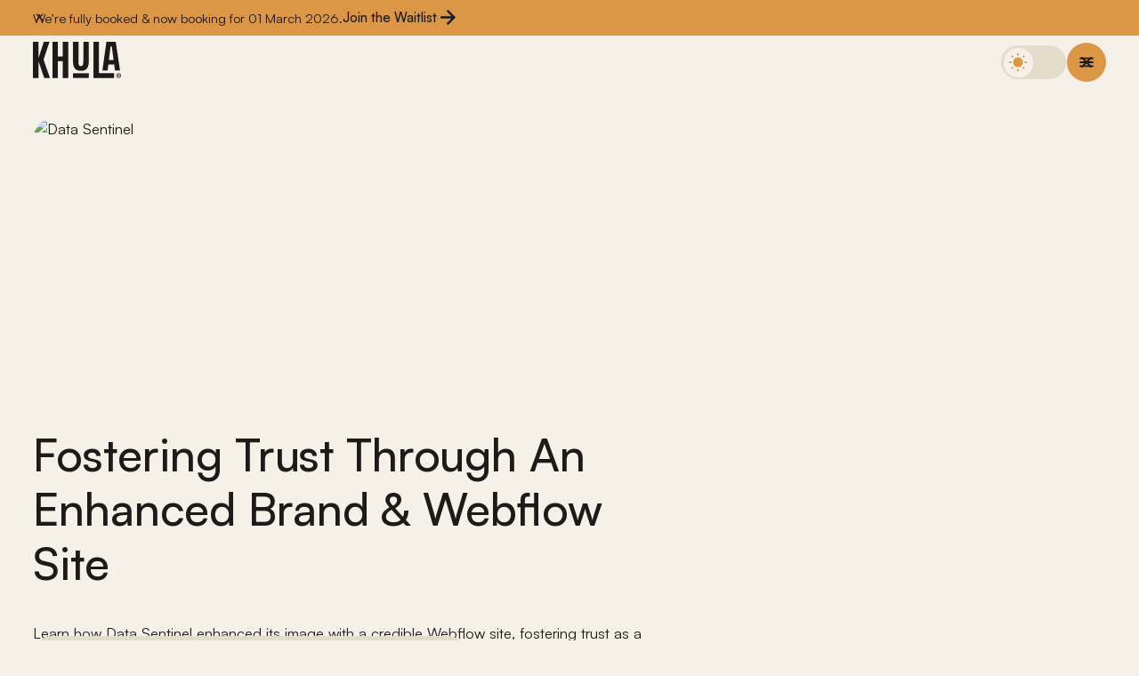

--- FILE ---
content_type: text/html; charset=utf-8
request_url: https://www.khula.studio/work/data-sentinel
body_size: 50052
content:
<!DOCTYPE html><!-- Last Published: Sat Jan 17 2026 05:57:13 GMT+0000 (Coordinated Universal Time) --><html data-wf-domain="www.khula.studio" data-wf-page="65c951bc325d487977cc10b3" data-wf-site="631172823157c44677d71f1d" lang="en" data-wf-collection="65c951bc325d487977cc10be" data-wf-item-slug="data-sentinel"><head><meta charset="utf-8"/><title>Brand Refresh - Saas Company - Data Sentinel, Ontario, CA</title><meta content="Brand Refresh with Brand Identity, Stationary Design, Copywriting, UX/UI Design, 3rd Party App Integration, Webflow Development &amp; SEO Fundamentals" name="description"/><meta content="Brand Refresh - Saas Company - Data Sentinel, Ontario, CA" property="og:title"/><meta content="Brand Refresh with Brand Identity, Stationary Design, Copywriting, UX/UI Design, 3rd Party App Integration, Webflow Development &amp; SEO Fundamentals" property="og:description"/><meta content="https://cdn.prod.website-files.com/63159d60553f4156440f9f0b/65dad988792432dc2ed7cfc6_Data_Sentinel_(4).webp" property="og:image"/><meta content="Brand Refresh - Saas Company - Data Sentinel, Ontario, CA" property="twitter:title"/><meta content="Brand Refresh with Brand Identity, Stationary Design, Copywriting, UX/UI Design, 3rd Party App Integration, Webflow Development &amp; SEO Fundamentals" property="twitter:description"/><meta content="https://cdn.prod.website-files.com/63159d60553f4156440f9f0b/65dad988792432dc2ed7cfc6_Data_Sentinel_(4).webp" property="twitter:image"/><meta property="og:type" content="website"/><meta content="summary_large_image" name="twitter:card"/><meta content="width=device-width, initial-scale=1" name="viewport"/><meta content="qxxzDYUXC_mFSN69Lels2_7JQaRjNHpK-_MXDF9UK9U" name="google-site-verification"/><link href="https://cdn.prod.website-files.com/631172823157c44677d71f1d/css/khula.shared.a7b18ba5a.min.css" rel="stylesheet" type="text/css" integrity="sha384-p7GLpaPcED5IGAUoV0OSmnuJcpoPKccUsHrtbK1QYZg8aWz2ggqbSNMK8bbZbIQk" crossorigin="anonymous"/><link href="https://cdn.prod.website-files.com/631172823157c44677d71f1d/css/khula.65c951bc325d487977cc10b3-b112f2853.min.css" rel="stylesheet" type="text/css" integrity="sha384-3H+UYlz6sBf3miRw8vBsKoWmTT6gtQ1lTDs+pXCGTdNqidW5CihlOK2gtQEA12C7" crossorigin="anonymous"/><style>@media (min-width:992px) {html.w-mod-js:not(.w-mod-ix) [data-w-id="144a09be-3b8e-0a9b-1d6b-b3ed0cf9c3a4"] {-webkit-transform:translate3d(0, 0, 0) scale3d(1, 1, 1) rotateX(0) rotateY(0) rotateZ(0deg) skew(0, 0);-moz-transform:translate3d(0, 0, 0) scale3d(1, 1, 1) rotateX(0) rotateY(0) rotateZ(0deg) skew(0, 0);-ms-transform:translate3d(0, 0, 0) scale3d(1, 1, 1) rotateX(0) rotateY(0) rotateZ(0deg) skew(0, 0);transform:translate3d(0, 0, 0) scale3d(1, 1, 1) rotateX(0) rotateY(0) rotateZ(0deg) skew(0, 0);}html.w-mod-js:not(.w-mod-ix) [data-w-id="36e7e8ac-8b24-3508-23ee-c2a8a6279965"] {-webkit-transform:translate3d(0, 0, 0) scale3d(1, 1, 1) rotateX(0) rotateY(0) rotateZ(0) skew(0, 0);-moz-transform:translate3d(0, 0, 0) scale3d(1, 1, 1) rotateX(0) rotateY(0) rotateZ(0) skew(0, 0);-ms-transform:translate3d(0, 0, 0) scale3d(1, 1, 1) rotateX(0) rotateY(0) rotateZ(0) skew(0, 0);transform:translate3d(0, 0, 0) scale3d(1, 1, 1) rotateX(0) rotateY(0) rotateZ(0) skew(0, 0);}}</style><link href="https://fonts.googleapis.com" rel="preconnect"/><link href="https://fonts.gstatic.com" rel="preconnect" crossorigin="anonymous"/><script src="https://ajax.googleapis.com/ajax/libs/webfont/1.6.26/webfont.js" type="text/javascript"></script><script type="text/javascript">WebFont.load({  google: {    families: ["Open Sans:300,300italic,400,400italic,600,600italic,700,700italic,800,800italic","Montserrat:100,100italic,200,200italic,300,300italic,400,400italic,500,500italic,600,600italic,700,700italic,800,800italic,900,900italic"]  }});</script><script type="text/javascript">!function(o,c){var n=c.documentElement,t=" w-mod-";n.className+=t+"js",("ontouchstart"in o||o.DocumentTouch&&c instanceof DocumentTouch)&&(n.className+=t+"touch")}(window,document);</script><link href="https://cdn.prod.website-files.com/631172823157c44677d71f1d/674ba1f73fdbcae503c214e6_Favicon.png" rel="shortcut icon" type="image/x-icon"/><link href="https://cdn.prod.website-files.com/631172823157c44677d71f1d/674ba2140f0d0a60dac8ee96_Webclip%20(2).png" rel="apple-touch-icon"/><link href="https://www.khula.studio/work/data-sentinel" rel="canonical"/><script type="application/ld+json" id="case-study-schema"></script>
<script>
(function () {
  const trim = (v) => (v == null ? "" : String(v)).trim();
  const has = (v) => trim(v) !== "" && trim(v).toLowerCase() !== "null";

  const addIf = (obj, key, val) => {
    if (has(val)) obj[key] = trim(val);
  };

  const pageName = `Data Sentinel`;
  const slug = `data-sentinel`;
  const pageDesc = `Learn how Data Sentinel enhanced its image with a credible Webflow site, fostering trust as a top data trust platform.`;

  // IMPORTANT: make this your real domain (not a relative URL)
  const pageUrl = `https://www.khula.studio/work/${trim(slug)}`;

  const schema = {
    "@context": "https://schema.org",
    "@type": "WebPage"
  };

  addIf(schema, "name", pageName);
  addIf(schema, "url", pageUrl);
  addIf(schema, "description", pageDesc);

  const about = {
    "@type": "CreativeWork",
    "creator": { "@type": "Organization", "name": "KHULA Design Studio" }
  };

  addIf(about, "name", pageName);
  addIf(about, "description", pageDesc);

  const clientName = `Data Sentinel`;
  if (has(clientName)) {
    about.client = { "@type": "Organization", "name": trim(clientName) };
  }

  // Images (only add ones that exist)
  const images = [];
  const pushImg = (url, caption) => {
    if (!has(url)) return;
    const img = { "@type": "ImageObject", "url": trim(url) };
    if (has(caption)) img.caption = trim(caption);
    images.push(img);
  };

  pushImg(`https://cdn.prod.website-files.com/63159d60553f4156440f9f0b/65dad988792432dc2ed7cfc6_Data_Sentinel_(4).webp`, pageName);
  pushImg(`https://cdn.prod.website-files.com/63159d60553f4156440f9f0b/680568c52316d13791d99a3e_Frame%204075781.avif`, pageName);
  pushImg(``, pageName);

  if (images.length) about.image = images;

  // Video (only add if contentUrl exists; thumbnail optional)
  const videoUrl = ``;
  const videoThumb = ``;
  if (has(videoUrl)) {
    about.video = { "@type": "VideoObject", "contentUrl": trim(videoUrl) };
    if (has(videoThumb)) about.video.thumbnailUrl = trim(videoThumb);
  }

  const location = `Ontario, Canada`;
  if (has(location)) about.locationCreated = { "@type": "Place", "name": trim(location) };

  const websiteLink = `http://www.data-sentinel.com`;
  addIf(about, "url", websiteLink);

  // Awards: if your field can output multiple values, you may want to change this to an array
  const award = `Best Logo Design`;
  addIf(about, "award", award);

  addIf(about, "dateCreated", `2022-09-08T14:31:02.694Z`);
  addIf(about, "datePublished", `2025-09-17T23:02:00.112Z`);
  addIf(about, "dateModified", `2025-09-17T23:00:17.510Z`);

  // Only attach "about" if it has meaningful keys beyond @type/creator
  if (Object.keys(about).length > 2) schema.about = about;

  document.getElementById("case-study-schema").textContent = JSON.stringify(schema);
})();
</script>
<script type="text/javascript">!function(f,b,e,v,n,t,s){if(f.fbq)return;n=f.fbq=function(){n.callMethod?n.callMethod.apply(n,arguments):n.queue.push(arguments)};if(!f._fbq)f._fbq=n;n.push=n;n.loaded=!0;n.version='2.0';n.agent='plwebflow';n.queue=[];t=b.createElement(e);t.async=!0;t.src=v;s=b.getElementsByTagName(e)[0];s.parentNode.insertBefore(t,s)}(window,document,'script','https://connect.facebook.net/en_US/fbevents.js');fbq('init', '2912418348992050');fbq('track', 'PageView');</script><!-- External Async Scripts -->
<script async src="https://js.usebasin.com/v2.3.0.min.js"></script>
<script async data-memberstack-app="app_cl9xcojul002u0tmfcz1pfv6s" src="https://static.memberstack.com/scripts/v1/memberstack.js"></script>

<!-- CRITICAL STYLES -->
<style>
  :root {
    --plyr-color-main: var(--swatch--orange);
  }

  .plyr { border-radius: 24px !important; }
  #nav-cart { display: none; }
  .no-scroll { overflow: hidden; }
  .nav-menu-form_wrapper { grid-column-gap: 0 !important; grid-row-gap: 0 !important; }

  * { font-family: 'Satoshi', sans-serif !important; }

  @media screen and (max-width: 1024px) {
    .workv3_content_item-brand {
      opacity: 1 !important;
      transform: translateY(0em) !important;
    }
  }

  /* Toggle knob */
  .toggle-wrap .toggle_inner {
    margin-left: var(--color--toggle-offset, 0px);
    transition: margin-left .15s ease;
  }
</style>

<style>



.w-nav[data-animation="over-right"] .w-nav-overlay,
.w-nav[data-animation="over-right"][data-nav-menu-open] {
  z-index: 99 !important;
} 

/* Force-hide desktop-tablet nav button on all mobile sizes */
@media (max-width: 991px) {
  [nav-btn="desktop-tablet"] {
    display: none !important;
    visibility: hidden !important;
    opacity: 0 !important;
    pointer-events: none !important;
  }
}
</style><script type="text/javascript" src="https://platform-api.sharethis.com/js/sharethis.js#property=618a3cbfa62a06001434c1a2&amp;product=inline-share-buttons" async="async"></script>

<!-- Swiper Js Slider -->
<link
rel="stylesheet"
href="https://cdn.jsdelivr.net/npm/swiper@11/swiper-bundle.min.css"
/>

<style>
.swiper {
    overflow: visible !important;
}


.work-gallery_animation {
    opacity: 0;
    transform: translateY(100px); /* Start 100px below the final position */
    transition: opacity 1s ease-in-out, transform 1s ease-in-out; /* Include transform in the transition */
}
.work-gallery_animation.animate {
    opacity: 1;
    transform: translateY(0); /* Final position */
}

    :root {
        --plyr-color-main: #8BFA78;
    }
    .plyr {
        border-radius: 10px !important;
    }


/* Single-slide layout (your JS removes swiper classes) */
.cmswork-article_list > *:only-child {
  max-width: 47rem;
  width: 100%;
}

/* Optional: tighten tablet behavior */
@media (max-width: 991px) {
  .cmswork-article_list > *:only-child {
    max-width: 47rem;
  }
}

</style>

<script src="https://cdn.prod.website-files.com/631172823157c44677d71f1d%2F6544eda5f000985a163a8687%2F686627dcd11059b6b9d6cc3e%2Ffinsweetcomponentsconfig-1.0.0.js" type="module" async="" siteId="631172823157c44677d71f1d" finsweet="components"></script><script type="text/javascript">window.__WEBFLOW_CURRENCY_SETTINGS = {"currencyCode":"USD","symbol":"$","decimal":".","fractionDigits":2,"group":",","template":"{{wf {\"path\":\"symbol\",\"type\":\"PlainText\"} }} {{wf {\"path\":\"amount\",\"type\":\"CommercePrice\"} }} {{wf {\"path\":\"currencyCode\",\"type\":\"PlainText\"} }}","hideDecimalForWholeNumbers":false};</script></head><body class="body-v3"><div class="page-wrapper"><div class="styles_wrapper hide"><div class="global-styles w-embed"><style>



  
html { font-size: 1rem; }
  @media screen and (max-width:1440px) and (min-width:992px) { html { font-size: calc(0.31202223766504517rem + 0.7644197359277276vw); } }

@media screen and (-ms-high-contrast: active), (-ms-high-contrast: none) {  
   .ie-notification {
   	display: flex !important;
   }   
}

/* Snippet gets rid of top margin on first element in any rich text*/
.w-richtext>:first-child {
	margin-top: 0;
}

/* Snippet gets rid of bottom margin on last element in any rich text*/
.w-richtext>:last-child, .w-richtext ol li:last-child, .w-richtext ul li:last-child {
	margin-bottom: 0;
}

/* Snippet enables you to add class of div-square which creates and maintains a 1:1 dimension of a div.*/
.div-square::after {
	content: "";
	display: block;
	padding-bottom: 100%;
}

/*Hide focus outline for main content element*/
main:focus-visible {
	outline: -webkit-focus-ring-color auto 0px;
}

/* Make sure containers never lose their center alignment*/
.container-medium, .container-small, .container-large {
	margin-right: auto !important;
	margin-left: auto !important;
}

/*Reset buttons, and links styles*/
a {
	color: inherit;
	text-decoration: inherit;
	font-size: inherit;
}

/*Apply "..." after 3 lines of text */
.text-style-3lines {
	display: -webkit-box;
	overflow: hidden;
	-webkit-line-clamp: 3;
	-webkit-box-orient: vertical;
}

/* Extra small devices (phones, 600px and down) */
@media only screen and (min-width: 992px) {
/*Apply "..." after 2 lines of text */
.text-style-2lines {
	display: -webkit-box;
	overflow: hidden;
	-webkit-line-clamp: 2;
	-webkit-box-orient: vertical;
}
}



.card-accordion-toggle.w-dropdown-toggle.w--open > .card-accordion-heading {
width:100%;
max-width:90%;
}

.img-filter-dark {
  filter: brightness(0%) invert(100%);
}

.text-link:hover {
  text-decoration: underline;
  text-underline-offset: 8px; /* Distance of the underline from the text */
}


.txt-underline {
 text-decoration: underline;
  text-underline-offset: 12px; /* Distance of the underline from the text */
}

/* Extra large devices (large laptops and desktops, 992px and up) */

.home-testimonial-cl_item:nth-child(even) .home-testimonial-cl_svg-left,
.home-testimonial-cl_item:nth-child(odd) .home-testimonial-cl_svg-right {
  display: none;
}

/* Extra small devices (phones, 600px and down) */
@media only screen and (max-width: 1024px) {
.footer_heading {
  flex-direction: column;
  flex-wrap: nowrap;
}
}
</style></div><div class="fluid-embed w-embed"><style>
/* https://fluidbuilder.webflow.io/?design=90&max=90&min=20&f&g=--size--56,3.5,2.5_--size--48,3,2_--size--40,2.5,1.5_--size--32,2,1.25_--size--24,1.5,1.25_--size--20,1.25,1.125_--size--224,14,7_--size--184,11.5,5.75_--size--144,9,5_--size--112,7,4_--size--96,6,3.5_--size--80,5,3_--size--64,4,2.5_--size--88,5.5,3.25_--size--104,6.5,3.75,t */
/* Extra large devices (large laptops and desktops, 1200px and up) */
:root {
	--size--56: clamp(2.5rem, 2.214rem + 1.43vw, 3.5rem);
	--size--48: clamp(2rem, 1.714rem + 1.43vw, 3rem);
	--size--40: clamp(1.5rem, 1.214rem + 1.43vw, 2.5rem);
	--size--32: clamp(1.25rem, 1.036rem + 1.07vw, 2rem);
	--size--24: clamp(1.25rem, 1.178rem + 0.36vw, 1.5rem);
	--size--20: clamp(1.125rem, 1.089rem + 0.18vw, 1.25rem);
	--size--224: clamp(7rem, 5rem + 10vw, 14rem);
	--size--184: clamp(5.75rem, 4.108rem + 8.21vw, 11.5rem);
	--size--144: clamp(5rem, 3.858rem + 5.71vw, 9rem);
	--size--112: clamp(4rem, 3.142rem + 4.29vw, 7rem);
	--size--96: clamp(3.5rem, 2.786rem + 3.57vw, 6rem);
	--size--80: clamp(3rem, 2.428rem + 2.86vw, 5rem);
	--size--64: clamp(2.5rem, 2.072rem + 2.14vw, 4rem);
	--size--88: clamp(3.25rem, 2.608rem + 3.21vw, 5.5rem);
	--size--104: clamp(3.75rem, 2.964rem + 3.93vw, 6.5rem);
} 

</style></div></div><div class="page-styling w-embed"><style>
/* Large devices (laptops/desktops, 992px and up) 
@media only screen and (min-width: 992px) {
.cmswork-testimonial_richtext p {
    display: -webkit-box;
    overflow: hidden;
    -webkit-line-clamp: 4;
    -webkit-box-orient: vertical;
}
}
/* Give section an attribute of "data-cms-section" */
[data-cms-section]:not(:has(.w-dyn-item)) {
 display: none; 
}


.cmswork-testimonial_testimonial-slider-layout{
    cursor: url('https://cdn.prod.website-files.com/631172823157c44677d71f1d/67517a5f426f8ab3837e3170_custom-cursor.png') !important;
}

/* Large devices (laptops/desktops, 992px and up) */
@media only screen and (min-width: 992px) {

/* Customize every 1st, 2nd, & 3rd collection item itself */
.item:nth-child(25n+1) {
  grid-column-start: 1;
  grid-column-end: 13;
  grid-row-start: 1;
  grid-row-end: 7;
  min-height: 35em;
  max-height: 35em;
}

.item:nth-child(25n+2) {
  grid-column-end: 8;
  grid-column-start: 1;
  grid-row-end: 11;
  grid-row-start: 7;
  min-height: 24.5em;
  max-height: 24.5em;
}

.item:nth-child(25n+3) {
  grid-column-start: 8;
  grid-column-end: 13;
  grid-row-start: 7;
  grid-row-end: 14;
  min-height: 44.3125em;
  max-height: 44.3125em;
}

.item:nth-child(25n+4) {
  grid-column-start: 1;
  grid-column-end: 8;
  grid-row-start: 11;
  grid-row-end: 16;
  min-height: 30.125em;
  max-height: 30.125em;
}

.item:nth-child(25n+5) {
  grid-column-start: 8;
  grid-column-end: 13;
  grid-row-start: 14;
  grid-row-end: 20;
  min-height: 36em;
  max-height: 36em;
}

/*
.item:nth-child(25n+5) img {
  object-fit: cover;
  object-position: center;
}*/

.item:nth-child(25n+6) {
  grid-column-start: 1;
  grid-column-end: 4;
  grid-row-start: 16;
  grid-row-end: 20;
  min-height: 23.125em;
  max-height: 23.125em;
}

.item:nth-child(25n+7) {
  grid-column-start: 4;
  grid-column-end: 8;
  grid-row-start: 16;
  grid-row-end: 20;
  min-height: 23.125em;
  max-height: 23.125em;
}

.item:nth-child(25n+8) {
  grid-column-start: 1;
  grid-column-end: 9;
  grid-row-start: 20;
  grid-row-end: 26;
  min-height: 35em;
  max-height: 35em;
}

.item:nth-child(25n+9) {
  grid-column-start: 9;
  grid-column-end: 13;
  grid-row-start: 20;
  grid-row-end: 26;
  min-height: 35em;
  max-height: 35em;
}

.item:nth-child(25n+10) {
  grid-column-start: 1;
  grid-column-end: 13;
  grid-row-start: 26;
  grid-row-end: 32;
  min-height: 35em;
  max-height: 35em;
}

.item:nth-child(25n+11) {
  grid-column-end: 8;
  grid-column-start: 1;
  grid-row-end: 36;
  grid-row-start: 32;
  min-height: 24.5em;
  max-height: 24.5em;
}

.item:nth-child(25n+12) {
  grid-column-end: 13;
  grid-column-start: 8;
  grid-row-end: 39;
  grid-row-start: 32;
  min-height: 44.3125em;
  max-height: 44.3125em;
}

.item:nth-child(25n+13) {
  grid-column-end: 8;
  grid-column-start: 1;
  grid-row-end: 41;
  grid-row-start: 36;
  min-height: 30.125em;
  max-height: 30.125em;
}

.item:nth-child(25n+14) {
  grid-column-end: 13;
  grid-column-start: 8;
  grid-row-end: 45;
  grid-row-start: 39;
  /*
  min-height: 36em;
  max-height: 36em;*/
}

.item:nth-child(25n+15) {
  grid-column-end: 4;
  grid-column-start: 1;
  grid-row-end: 45;
  grid-row-start: 41;
  min-height: 23.125em;
  max-height: 23.125em;
}

.item:nth-child(25n+16) {
  grid-column-end: 8;
  grid-column-start: 4;
  grid-row-end: 45;
  grid-row-start: 41;
  min-height: 23.125em;
  max-height: 23.125em;
}

.item:nth-child(25n+17) {
  grid-column-end: 9;
  grid-column-start: 1;
  grid-row-end: 52;
  grid-row-start: 45;
  min-height: 35em;
  max-height: 35em;
}

.item:nth-child(25n+18) {
  grid-column-end: 13;
  grid-column-start: 9;
  grid-row-end: 52;
  grid-row-start: 45;
  min-height: 35em;
  max-height: 35em;
}

.item:nth-child(25n+19) {
  grid-column-end: 13;
  grid-column-start: 1;
  grid-row-end: 58;
  grid-row-start: 52;
  min-height: 35em;
  max-height: 35em;
}

.item:nth-child(25n+20) {
  grid-column-end: 8;
  grid-column-start: 1;
  grid-row-end: 62;
  grid-row-start: 58;
  min-height: 24.5em;
  max-height: 24.5em;
}

.item:nth-child(25n+21) {
  grid-column-end: 13;
  grid-column-start: 8;
  grid-row-end: 65;
  grid-row-start: 58;
  min-height: 44.3125em;
  max-height: 44.3125em;
}

.item:nth-child(25n+22) {
  grid-column-end: 8;
  grid-column-start: 1;
  grid-row-end: 67;
  grid-row-start: 62;
  min-height: 30.125em;
  max-height: 30.125em;
}

.item:nth-child(25n+23) {
  grid-column-end: 13;
  grid-column-start: 8;
  grid-row-end: 71;
  grid-row-start: 65;
  /*min-height: 33.5625em;*/
  /*max-height: 33.5625em;*/
}

.item:nth-child(25n+24) {
  grid-column-end: 4;
  grid-column-start: 1;
  grid-row-end: 71;
  grid-row-start: 67;
  min-height: 23.125em;
  max-height: 23.125em;
}

.item:nth-child(25n+25) {
  grid-column-end: 8;
  grid-column-start: 4;
  grid-row-end: 71;
  grid-row-start: 67;
  min-height: 23.125em;
  max-height: 23.125em;
}
}

</style></div><div data-animation="over-right" class="navbar-v3 w-nav" data-easing2="ease-out" data-easing="ease-in" data-collapse="all" data-w-id="8208a04a-954c-e3f0-a58a-3591d133f411" role="banner" data-duration="500" data-doc-height="1"><div class="announcement-bar-wrapper w-dyn-list"><div role="list" class="announcement-bar-ticker w-dyn-items"><div role="listitem" class="announcement-bar-item w-dyn-item"><div class="announcement-bar-ticker-content"><div announcement="bar" class="text-size-v16 is-inline">We’re fully booked &amp; now booking for 01 March 2026.</div><a aria-label="button primary" data-w-id="9f220517-f011-1fcb-de55-74aed975f2bc" href="/ready-for-a-brand-refresh" class="button-primary_wrapper is-nav w-inline-block"><div class="text-size-v16 text-weight-medium">Join the Waitlist</div><div class="button-primary_icon is-nav"><svg xmlns="http://www.w3.org/2000/svg" width="100%" viewBox="0 0 24 24" fill="none" class="button-primary_arrow is-1"><mask id="mask0_1108_112" STYLE="mask-type:alpha" maskUnits="userSpaceOnUse" x="0" y="0" width="24" height="24"><rect width="24" height="24" fill="currentColor"></rect></mask><g><path d="M16.175 13H4V11H16.175L10.575 5.4L12 4L20 12L12 20L10.575 18.6L16.175 13Z" fill="currentColor"></path></g></svg><svg xmlns="http://www.w3.org/2000/svg" width="100%" viewBox="0 0 24 24" fill="none" class="button-primary_arrow is-2"><mask id="mask0_1108_112" STYLE="mask-type:alpha" maskUnits="userSpaceOnUse" x="0" y="0" width="24" height="24"><rect width="24" height="24" fill="currentColor"></rect></mask><g><path d="M16.175 13H4V11H16.175L10.575 5.4L12 4L20 12L12 20L10.575 18.6L16.175 13Z" fill="currentColor"></path></g></svg></div></a></div><div data-w-id="51545c28-c2f8-4b20-60c9-a5a20fc211c3" class="nav-announcement-close-icon"><div class="embed-icon w-embed"><svg width="100%" height="100%" style="" viewBox="0 0 25 25" fill="none" xmlns="http://www.w3.org/2000/svg">
<mask id="close_mask0-827-3025" style="mask-type:alpha" maskUnits="userSpaceOnUse" x="0" y="0" width="25" height="25">
<rect x="0.724365" y="0.352173" width="24" height="24" fill="#D9D9D9"/>
</mask>
<g mask="url(#close_mask0-827-3025)">
<path d="M12.7244 13.7522L7.82441 18.6522C7.64108 18.8356 7.40775 18.9272 7.12441 18.9272C6.84108 18.9272 6.60775 18.8356 6.42441 18.6522C6.24108 18.4689 6.14941 18.2356 6.14941 17.9522C6.14941 17.6689 6.24108 17.4356 6.42441 17.2522L11.3244 12.3522L6.42441 7.45222C6.24108 7.26889 6.14941 7.03556 6.14941 6.75222C6.14941 6.46889 6.24108 6.23556 6.42441 6.05222C6.60775 5.86889 6.84108 5.77722 7.12441 5.77722C7.40775 5.77722 7.64108 5.86889 7.82441 6.05222L12.7244 10.9522L17.6244 6.05222C17.8077 5.86889 18.0411 5.77722 18.3244 5.77722C18.6077 5.77722 18.8411 5.86889 19.0244 6.05222C19.2077 6.23556 19.2994 6.46889 19.2994 6.75222C19.2994 7.03556 19.2077 7.26889 19.0244 7.45222L14.1244 12.3522L19.0244 17.2522C19.2077 17.4356 19.2994 17.6689 19.2994 17.9522C19.2994 18.2356 19.2077 18.4689 19.0244 18.6522C18.8411 18.8356 18.6077 18.9272 18.3244 18.9272C18.0411 18.9272 17.8077 18.8356 17.6244 18.6522L12.7244 13.7522Z" fill="#1C1C1C"/>
</g>
</svg></div></div></div></div></div><div class="ie-notification"><div class="page-padding-v3"><div class="container-1312"><div class="ie-notification_wrapper"><div class="ie-notification_list-wrapper w-dyn-list"><div role="list" class="ie-notification_list w-dyn-items"><div role="listitem" class="ie-notification_item w-dyn-item"><div class="ie-notification_item-wrapper"><div class="heading-v14">We’re fully booked &amp; now booking for 01 March 2026.</div><a href="/ready-for-a-brand-refresh" target="_blank" class="button-primary_wrapper notif w-inline-block"><div class="heading-v14 text-weight-bold">View Work</div><div class="button-primary_icon notif"><svg xmlns="http://www.w3.org/2000/svg" width="100%" viewBox="0 0 24 24" fill="none" class="button-primary_arrow is-1"><mask id="mask0_1108_112" STYLE="mask-type:alpha" maskUnits="userSpaceOnUse" x="0" y="0" width="24" height="24"><rect width="24" height="24" fill="currentColor"></rect></mask><g><path d="M16.175 13H4V11H16.175L10.575 5.4L12 4L20 12L12 20L10.575 18.6L16.175 13Z" fill="currentColor"></path></g></svg><svg xmlns="http://www.w3.org/2000/svg" width="100%" viewBox="0 0 24 24" fill="none" class="button-primary_arrow is-2"><mask id="mask0_1108_112" STYLE="mask-type:alpha" maskUnits="userSpaceOnUse" x="0" y="0" width="24" height="24"><rect width="24" height="24" fill="currentColor"></rect></mask><g><path d="M16.175 13H4V11H16.175L10.575 5.4L12 4L20 12L12 20L10.575 18.6L16.175 13Z" fill="currentColor"></path></g></svg></div></a></div></div></div></div><div data-w-id="d21c4662-57c5-5070-ce0e-9eaf62ef2bd1" class="ie-notification_close"><div class="ie-notification_close-icon w-embed"><svg width="10" height="10" viewBox="0 0 10 10" fill="none" xmlns="http://www.w3.org/2000/svg">
<path d="M9.87496 8.69996C9.95384 8.77819 9.99821 8.88469 9.99821 8.99579C9.99821 9.10689 9.95384 9.21339 9.87496 9.29163L9.29163 9.87496C9.21339 9.95384 9.10689 9.99821 8.99579 9.99821C8.88469 9.99821 8.77819 9.95384 8.69996 9.87496L4.99996 6.17496L1.29996 9.87496C1.22172 9.95384 1.11522 9.99821 1.00412 9.99821C0.893026 9.99821 0.786528 9.95384 0.708292 9.87496L0.124958 9.29163C0.046078 9.21339 0.00170898 9.10689 0.00170898 8.99579C0.00170898 8.88469 0.046078 8.77819 0.124958 8.69996L3.82496 4.99996L0.124958 1.29996C0.046078 1.22172 0.00170898 1.11522 0.00170898 1.00412C0.00170898 0.893026 0.046078 0.786528 0.124958 0.708292L0.708292 0.124958C0.786528 0.046078 0.893026 0.00170898 1.00412 0.00170898C1.11522 0.00170898 1.22172 0.046078 1.29996 0.124958L4.99996 3.82496L8.69996 0.124958C8.77819 0.046078 8.88469 0.00170898 8.99579 0.00170898C9.10689 0.00170898 9.21339 0.046078 9.29163 0.124958L9.87496 0.708292C9.95384 0.786528 9.99821 0.893026 9.99821 1.00412C9.99821 1.11522 9.95384 1.22172 9.87496 1.29996L6.17496 4.99996L9.87496 8.69996Z" fill="currentColor"/>
</svg></div></div></div></div></div></div><div class="page-padding-v3"><div class="container-1312"><div class="nav_wrapper v3"><div nav-menu-btn="second" class="nav-dark-bg"></div><a href="/" aria-label="brand logo link" class="nav_brand w-nav-brand"><svg xmlns="http://www.w3.org/2000/svg" width="100%" viewBox="0 0 95 39" fill="none" class="khula-svg"><path d="M81.3587 24.1433H87.6L88.4825 30.6884H93.9559L89.3015 0H79.2898L74.9089 30.6884H80.5715L81.3601 24.1433H81.3587ZM85.0574 5.01207L86.9799 19.4157H81.9374L83.6914 5.01207H85.0574Z" fill="currentColor"></path><path d="M87.5006 33.6412V38.6519H65.2839V0H71.1675V33.6412H87.5006Z" fill="currentColor"></path><path d="M54.3579 0H60.2415V20.6767C60.2415 23.0191 59.9584 24.9526 59.37 26.476C58.7927 28.0104 57.8784 29.1553 56.6285 29.9011C55.3786 30.658 53.7503 31.0364 51.7435 31.0364C49.7367 31.0364 48.1084 30.658 46.8474 29.9011C45.5865 29.1553 44.6625 28.0104 44.0838 26.476C43.4955 24.9526 43.2013 23.0191 43.2013 20.6767V0H49.0848V20.5607C49.0848 21.6421 49.1373 22.5992 49.2312 23.4182C49.3265 24.2386 49.5572 24.8684 49.9246 25.331C50.2823 25.7827 50.8913 26.0036 51.7214 26.0036C52.5514 26.0036 53.1605 25.7827 53.5279 25.3421C53.9063 24.8905 54.137 24.2607 54.2212 23.4403C54.3165 22.6213 54.3579 21.6642 54.3579 20.562V0Z" fill="currentColor"></path><path d="M18.3647 38.6548H12.1455L5.93603 20.605V38.6548H0V0.00292969H5.88355V17.7903L11.7768 0.00292969H17.8606L11.4412 19.0609L18.3647 38.6548Z" fill="currentColor"></path><path d="M60.2415 33.6523H43.1792V38.6534H60.2415V33.6523Z" fill="currentColor"></path><path d="M32.2532 0H38.1367V38.6519H32.2532V20.6877H26.9787V38.6519H21.0952V0H26.9787V15.6342H32.2532V0Z" fill="currentColor"></path><path d="M92.4947 38.6518C92.148 38.6518 91.8234 38.5869 91.521 38.4571C91.2185 38.3272 90.952 38.1477 90.7227 37.9184C90.4934 37.6892 90.3139 37.4226 90.1841 37.1201C90.0542 36.8177 89.9893 36.4931 89.9893 36.1465C89.9893 35.7998 90.0542 35.4752 90.1841 35.1728C90.3139 34.8703 90.4934 34.6038 90.7227 34.3745C90.952 34.1452 91.2185 33.9657 91.521 33.8358C91.8234 33.706 92.148 33.6411 92.4947 33.6411C92.8413 33.6411 93.1659 33.706 93.4683 33.8358C93.7708 33.9657 94.0374 34.1452 94.2666 34.3745C94.4959 34.6038 94.6754 34.8703 94.8053 35.1728C94.9351 35.4752 95 35.7998 95 36.1465C95 36.4931 94.9351 36.8177 94.8053 37.1201C94.6754 37.4226 94.4959 37.6892 94.2666 37.9184C94.0374 38.1477 93.7708 38.3272 93.4683 38.4571C93.1659 38.5869 92.8413 38.6518 92.4947 38.6518ZM92.4947 37.9916C92.8372 37.9916 93.1479 37.9088 93.4255 37.743C93.7045 37.5773 93.9255 37.3549 94.0912 37.0759C94.2556 36.797 94.3384 36.4876 94.3384 36.1478C94.3384 35.8081 94.2556 35.4987 94.0899 35.2197C93.9241 34.9407 93.7018 34.7184 93.4228 34.5526C93.1438 34.3869 92.8344 34.304 92.4947 34.304C92.1549 34.304 91.8469 34.3869 91.5679 34.5526C91.2876 34.7184 91.0652 34.9407 90.9009 35.2197C90.7365 35.4987 90.6536 35.8081 90.6536 36.1478C90.6536 36.4876 90.7365 36.797 90.9009 37.0759C91.0652 37.3549 91.2876 37.5773 91.5679 37.743C91.8469 37.9088 92.1563 37.9916 92.4947 37.9916ZM91.5886 37.2748V34.9642H92.7184C92.8648 34.9642 92.9988 34.9946 93.1203 35.0554C93.2418 35.1161 93.3399 35.2032 93.4117 35.3164C93.4835 35.4297 93.5194 35.5678 93.5194 35.7307C93.5194 35.8937 93.4822 36.0318 93.4062 36.1478C93.3302 36.2639 93.2308 36.3495 93.1051 36.4089C92.9794 36.4683 92.8413 36.4986 92.688 36.4986H91.9146V36.0636H92.5623C92.6493 36.0636 92.7253 36.036 92.7888 35.9793C92.8524 35.9227 92.8841 35.8398 92.8841 35.7294C92.8841 35.6189 92.8524 35.5332 92.7888 35.4835C92.7253 35.4338 92.6507 35.4103 92.5651 35.4103H92.1867V37.2762H91.5859L91.5886 37.2748ZM93.0637 36.2072L93.5899 37.2748H92.9325L92.4408 36.2072H93.0637Z" fill="currentColor"></path></svg></a><nav role="navigation" class="nav-menu_wrapper w-nav-menu"><div class="container-1312"><div class="nav-menu_content flex-horizontal"><div class="nav-menu_btn is-second-nav"><div nav-menu-btn="second" class="nav-menu-btn_wrapper"><svg xmlns="http://www.w3.org/2000/svg" width="100%" viewBox="0 0 20 20" fill="none" class="nav-menu_svg is-open"><mask id="mask0_774_1070" STYLE="mask-type:alpha" maskUnits="userSpaceOnUse" x="0" y="0" width="20" height="20"><rect x="0.398438" y="0.400391" width="19.2" height="19.2" fill="currentColor"></rect></mask><g><path d="M3.59688 14.8012C3.37021 14.8012 3.18021 14.7245 3.02688 14.5712C2.87354 14.4178 2.79688 14.2278 2.79688 14.0012C2.79688 13.7745 2.87354 13.5845 3.02688 13.4312C3.18021 13.2778 3.37021 13.2012 3.59688 13.2012H16.3969C16.6235 13.2012 16.8135 13.2778 16.9669 13.4312C17.1202 13.5845 17.1969 13.7745 17.1969 14.0012C17.1969 14.2278 17.1202 14.4178 16.9669 14.5712C16.8135 14.7245 16.6235 14.8012 16.3969 14.8012H3.59688ZM3.59688 10.8012C3.37021 10.8012 3.18021 10.7245 3.02688 10.5712C2.87354 10.4178 2.79688 10.2278 2.79688 10.0012C2.79688 9.77451 2.87354 9.58451 3.02688 9.43117C3.18021 9.27784 3.37021 9.20117 3.59688 9.20117H16.3969C16.6235 9.20117 16.8135 9.27784 16.9669 9.43117C17.1202 9.58451 17.1969 9.77451 17.1969 10.0012C17.1969 10.2278 17.1202 10.4178 16.9669 10.5712C16.8135 10.7245 16.6235 10.8012 16.3969 10.8012H3.59688ZM3.59688 6.80117C3.37021 6.80117 3.18021 6.72451 3.02688 6.57117C2.87354 6.41784 2.79688 6.22784 2.79688 6.00117C2.79688 5.77451 2.87354 5.58451 3.02688 5.43117C3.18021 5.27784 3.37021 5.20117 3.59688 5.20117H16.3969C16.6235 5.20117 16.8135 5.27784 16.9669 5.43117C17.1202 5.58451 17.1969 5.77451 17.1969 6.00117C17.1969 6.22784 17.1202 6.41784 16.9669 6.57117C16.8135 6.72451 16.6235 6.80117 16.3969 6.80117H3.59688Z" fill="currentColor"></path></g></svg><svg xmlns="http://www.w3.org/2000/svg" width="100%" viewBox="0 0 24 24" fill="none" class="nav-menu_svg is-close"><mask id="mask0_1009_2056" STYLE="mask-type:alpha" maskUnits="userSpaceOnUse" x="0" y="0" width="24" height="24"><rect width="24" height="24" fill="currentColor"></rect></mask><g><path d="M12 13.3998L7.09999 18.2998C6.91665 18.4831 6.68332 18.5748 6.39999 18.5748C6.11665 18.5748 5.88332 18.4831 5.69999 18.2998C5.51665 18.1165 5.42499 17.8831 5.42499 17.5998C5.42499 17.3165 5.51665 17.0831 5.69999 16.8998L10.6 11.9998L5.69999 7.0998C5.51665 6.91647 5.42499 6.68314 5.42499 6.3998C5.42499 6.11647 5.51665 5.88314 5.69999 5.6998C5.88332 5.51647 6.11665 5.4248 6.39999 5.4248C6.68332 5.4248 6.91665 5.51647 7.09999 5.6998L12 10.5998L16.9 5.6998C17.0833 5.51647 17.3167 5.4248 17.6 5.4248C17.8833 5.4248 18.1167 5.51647 18.3 5.6998C18.4833 5.88314 18.575 6.11647 18.575 6.3998C18.575 6.68314 18.4833 6.91647 18.3 7.0998L13.4 11.9998L18.3 16.8998C18.4833 17.0831 18.575 17.3165 18.575 17.5998C18.575 17.8831 18.4833 18.1165 18.3 18.2998C18.1167 18.4831 17.8833 18.5748 17.6 18.5748C17.3167 18.5748 17.0833 18.4831 16.9 18.2998L12 13.3998Z" fill="currentColor"></path></g></svg></div></div><div class="nav-menu_tablet"><div class="nav-menu_content-wrapper"><div class="nav-menu_item-container"><div class="nav-menu_item-wrapper tablet-no-margin"><a href="/brand-refresh-services" class="footer-links_item heading-v24">Services</a><a href="/on-demand-webflow-support-maintenance" class="footer-links_item heading-v24">Webflow &amp; Framer Support</a><a href="/template-library" class="footer-links_item heading-v24 hide">Template Library</a><a href="/branding-and-webflow-case-studies" class="footer-links_item heading-v24">Work</a><a href="/about-us-branding-and-webflow-experts" class="footer-links_item heading-v24">About</a><a href="/client-testimonials" class="footer-links_item heading-v24">Testimonials</a><a href="/contact-branding-webflow-experts" class="footer-links_item heading-v24">Contact</a></div><div class="nav-menu_cta-wrapper is-mobile no-wrap"><a href="/login" class="nav_client-wrapper is-mobile w-inline-block"><div class="nav_client-icon w-embed"><svg width="24" height="24" viewBox="0 0 24 24" fill="none" xmlns="http://www.w3.org/2000/svg">
<mask id="mask0_2288_6367" style="mask-type:alpha" maskUnits="userSpaceOnUse" x="0" y="0" width="24" height="24">
<rect width="24" height="24" fill="currentColor"/>
</mask>
<g mask="url(#mask0_2288_6367)">
<path d="M5.85 17.1C6.7 16.45 7.65 15.9375 8.7 15.5625C9.75 15.1875 10.85 15 12 15C13.15 15 14.25 15.1875 15.3 15.5625C16.35 15.9375 17.3 16.45 18.15 17.1C18.7333 16.4167 19.1875 15.6417 19.5125 14.775C19.8375 13.9083 20 12.9833 20 12C20 9.78333 19.2208 7.89583 17.6625 6.3375C16.1042 4.77917 14.2167 4 12 4C9.78333 4 7.89583 4.77917 6.3375 6.3375C4.77917 7.89583 4 9.78333 4 12C4 12.9833 4.1625 13.9083 4.4875 14.775C4.8125 15.6417 5.26667 16.4167 5.85 17.1ZM12 13C11.0167 13 10.1875 12.6625 9.5125 11.9875C8.8375 11.3125 8.5 10.4833 8.5 9.5C8.5 8.51667 8.8375 7.6875 9.5125 7.0125C10.1875 6.3375 11.0167 6 12 6C12.9833 6 13.8125 6.3375 14.4875 7.0125C15.1625 7.6875 15.5 8.51667 15.5 9.5C15.5 10.4833 15.1625 11.3125 14.4875 11.9875C13.8125 12.6625 12.9833 13 12 13ZM12 22C10.6167 22 9.31667 21.7375 8.1 21.2125C6.88333 20.6875 5.825 19.975 4.925 19.075C4.025 18.175 3.3125 17.1167 2.7875 15.9C2.2625 14.6833 2 13.3833 2 12C2 10.6167 2.2625 9.31667 2.7875 8.1C3.3125 6.88333 4.025 5.825 4.925 4.925C5.825 4.025 6.88333 3.3125 8.1 2.7875C9.31667 2.2625 10.6167 2 12 2C13.3833 2 14.6833 2.2625 15.9 2.7875C17.1167 3.3125 18.175 4.025 19.075 4.925C19.975 5.825 20.6875 6.88333 21.2125 8.1C21.7375 9.31667 22 10.6167 22 12C22 13.3833 21.7375 14.6833 21.2125 15.9C20.6875 17.1167 19.975 18.175 19.075 19.075C18.175 19.975 17.1167 20.6875 15.9 21.2125C14.6833 21.7375 13.3833 22 12 22Z" fill="currentColor"/>
</g>
</svg></div><div class="heading-v20">Client Dashboard</div></a></div></div><div class="nav-socials_list is-vertical"><a href="https://webflow.com/@khuladesignstudio" target="_blank" class="footer-socials_item w-inline-block"><svg xmlns="http://www.w3.org/2000/svg" width="100%" viewBox="0 0 32 21" fill="none"><path fill-rule="evenodd" clip-rule="evenodd" d="M32 0L21.7892 20.2927H12.1984L16.4716 11.8825H16.2799C12.7545 16.535 7.49461 19.5977 0 20.2927V11.9989C0 11.9989 4.79447 11.711 7.61296 8.69854H0V0.000152402H8.55621V7.15444L8.74825 7.15359L12.2446 0.000152402H18.7154V7.10903L18.9076 7.10878L22.535 0H32Z" fill="currentColor"></path></svg></a><a href="https://www.linkedin.com/company/khula-design-studio/?originalSubdomain=ca" target="_blank" class="footer-socials_item w-inline-block"><svg xmlns="http://www.w3.org/2000/svg" width="100%" viewBox="0 0 32 33" fill="none"><path d="M29.6313 0.29248H2.3625C1.05625 0.29248 0 1.32373 0 2.59873V29.98C0 31.255 1.05625 32.2925 2.3625 32.2925H29.6313C30.9375 32.2925 32 31.255 32 29.9862V2.59873C32 1.32373 30.9375 0.29248 29.6313 0.29248ZM9.49375 27.5612H4.74375V12.2862H9.49375V27.5612ZM7.11875 10.205C5.59375 10.205 4.3625 8.97373 4.3625 7.45498C4.3625 5.93623 5.59375 4.70498 7.11875 4.70498C8.6375 4.70498 9.86875 5.93623 9.86875 7.45498C9.86875 8.96748 8.6375 10.205 7.11875 10.205ZM27.2687 27.5612H22.525V20.1362C22.525 18.3675 22.4937 16.0862 20.0562 16.0862C17.5875 16.0862 17.2125 18.0175 17.2125 20.0112V27.5612H12.475V12.2862H17.025V14.3737H17.0875C17.7188 13.1737 19.2688 11.905 21.575 11.905C26.3813 11.905 27.2687 15.0675 27.2687 19.18V27.5612Z" fill="currentColor"></path></svg></a><a href="https://www.youtube.com/@khula.studio" target="_blank" class="footer-socials_item w-inline-block"><svg xmlns="http://www.w3.org/2000/svg" width="100%" viewBox="0 0 32 23" fill="none"><path d="M31.6812 5.14873C31.6812 5.14873 31.3688 2.94248 30.4062 1.97373C29.1875 0.698731 27.825 0.69248 27.2 0.61748C22.725 0.29248 16.0063 0.29248 16.0063 0.29248H15.9937C15.9937 0.29248 9.275 0.29248 4.8 0.61748C4.175 0.69248 2.8125 0.698731 1.59375 1.97373C0.63125 2.94248 0.325 5.14873 0.325 5.14873C0.325 5.14873 0 7.74248 0 10.33V12.755C0 15.3425 0.31875 17.9362 0.31875 17.9362C0.31875 17.9362 0.63125 20.1425 1.5875 21.1112C2.80625 22.3862 4.40625 22.3425 5.11875 22.48C7.68125 22.7237 16 22.7987 16 22.7987C16 22.7987 22.725 22.7862 27.2 22.4675C27.825 22.3925 29.1875 22.3862 30.4062 21.1112C31.3688 20.1425 31.6812 17.9362 31.6812 17.9362C31.6812 17.9362 32 15.3487 32 12.755V10.33C32 7.74248 31.6812 5.14873 31.6812 5.14873ZM12.6938 15.6987V6.70498L21.3375 11.2175L12.6938 15.6987Z" fill="currentColor"></path></svg></a><a href="https://ca.pinterest.com/khulastudio/" target="_blank" class="footer-socials_item w-inline-block"><svg xmlns="http://www.w3.org/2000/svg" width="100%" viewBox="0 0 32 33" fill="none" class="pinterest-svg"><path d="M16 0.798828C7.1625 0.798828 0 7.96133 0 16.7988C0 23.5801 4.21875 29.3676 10.1687 31.6988C10.0312 30.4301 9.9 28.4926 10.225 27.1113C10.5188 25.8613 12.1 19.1613 12.1 19.1613C12.1 19.1613 11.6187 18.2051 11.6187 16.7863C11.6187 14.5613 12.9062 12.8988 14.5125 12.8988C15.875 12.8988 16.5375 13.9238 16.5375 15.1551C16.5375 16.5301 15.6625 18.5801 15.2125 20.4801C14.8375 22.0738 16.0125 23.3738 17.5812 23.3738C20.425 23.3738 22.6125 20.3738 22.6125 16.0488C22.6125 12.2176 19.8625 9.53633 15.9312 9.53633C11.3812 9.53633 8.70625 12.9488 8.70625 16.4801C8.70625 17.8551 9.2375 19.3301 9.9 20.1301C10.0312 20.2863 10.05 20.4301 10.0125 20.5863C9.89375 21.0926 9.61875 22.1801 9.56875 22.3988C9.5 22.6926 9.3375 22.7551 9.03125 22.6113C7.03125 21.6801 5.78125 18.7613 5.78125 16.4113C5.78125 11.3613 9.45 6.73008 16.35 6.73008C21.9 6.73008 26.2125 10.6863 26.2125 15.9738C26.2125 21.4863 22.7375 25.9238 17.9125 25.9238C16.2938 25.9238 14.7687 25.0801 14.2437 24.0863C14.2437 24.0863 13.4438 27.1426 13.25 27.8926C12.8875 29.2801 11.9125 31.0238 11.2625 32.0863C12.7625 32.5488 14.35 32.7988 16 32.7988C24.8375 32.7988 32 25.6363 32 16.7988C32 7.96133 24.8375 0.798828 16 0.798828Z" fill="currentColor"></path></svg></a><a href="https://www.instagram.com/khula.studio/" target="_blank" class="footer-socials_item w-inline-block"><div class="socila-icon-embed w-embed"><svg width="33" height="32" viewBox="0 0 33 32" fill="none" xmlns="http://www.w3.org/2000/svg">
<g clip-path="url(#clip0_1569_2896)">
<path d="M16.5 2.88125C20.775 2.88125 21.2813 2.9 22.9625 2.975C24.525 3.04375 25.3688 3.30625 25.9313 3.525C26.675 3.8125 27.2125 4.1625 27.7688 4.71875C28.3313 5.28125 28.675 5.8125 28.9625 6.55625C29.1813 7.11875 29.4438 7.96875 29.5125 9.525C29.5875 11.2125 29.6063 11.7188 29.6063 15.9875C29.6063 20.2625 29.5875 20.7688 29.5125 22.45C29.4438 24.0125 29.1813 24.8563 28.9625 25.4188C28.675 26.1625 28.325 26.7 27.7688 27.2563C27.2063 27.8188 26.675 28.1625 25.9313 28.45C25.3688 28.6688 24.5188 28.9313 22.9625 29C21.275 29.075 20.7688 29.0938 16.5 29.0938C12.225 29.0938 11.7188 29.075 10.0375 29C8.475 28.9313 7.63125 28.6688 7.06875 28.45C6.325 28.1625 5.7875 27.8125 5.23125 27.2563C4.66875 26.6938 4.325 26.1625 4.0375 25.4188C3.81875 24.8563 3.55625 24.0063 3.4875 22.45C3.4125 20.7625 3.39375 20.2563 3.39375 15.9875C3.39375 11.7125 3.4125 11.2063 3.4875 9.525C3.55625 7.9625 3.81875 7.11875 4.0375 6.55625C4.325 5.8125 4.675 5.275 5.23125 4.71875C5.79375 4.15625 6.325 3.8125 7.06875 3.525C7.63125 3.30625 8.48125 3.04375 10.0375 2.975C11.7188 2.9 12.225 2.88125 16.5 2.88125ZM16.5 0C12.1563 0 11.6125 0.01875 9.90625 0.09375C8.20625 0.16875 7.0375 0.44375 6.025 0.8375C4.96875 1.25 4.075 1.79375 3.1875 2.6875C2.29375 3.575 1.75 4.46875 1.3375 5.51875C0.94375 6.5375 0.66875 7.7 0.59375 9.4C0.51875 11.1125 0.5 11.6562 0.5 16C0.5 20.3438 0.51875 20.8875 0.59375 22.5938C0.66875 24.2938 0.94375 25.4625 1.3375 26.475C1.75 27.5313 2.29375 28.425 3.1875 29.3125C4.075 30.2 4.96875 30.75 6.01875 31.1562C7.0375 31.55 8.2 31.825 9.9 31.9C11.6063 31.975 12.15 31.9937 16.4938 31.9937C20.8375 31.9937 21.3813 31.975 23.0875 31.9C24.7875 31.825 25.9563 31.55 26.9688 31.1562C28.0188 30.75 28.9125 30.2 29.8 29.3125C30.6875 28.425 31.2375 27.5313 31.6438 26.4813C32.0375 25.4625 32.3125 24.3 32.3875 22.6C32.4625 20.8938 32.4813 20.35 32.4813 16.0063C32.4813 11.6625 32.4625 11.1188 32.3875 9.4125C32.3125 7.7125 32.0375 6.54375 31.6438 5.53125C31.25 4.46875 30.7063 3.575 29.8125 2.6875C28.925 1.8 28.0313 1.25 26.9813 0.84375C25.9625 0.45 24.8 0.175 23.1 0.1C21.3875 0.01875 20.8438 0 16.5 0Z" fill="currentColor"/>
<path d="M16.5 7.78125C11.9625 7.78125 8.28125 11.4625 8.28125 16C8.28125 20.5375 11.9625 24.2188 16.5 24.2188C21.0375 24.2188 24.7188 20.5375 24.7188 16C24.7188 11.4625 21.0375 7.78125 16.5 7.78125ZM16.5 21.3312C13.5563 21.3312 11.1687 18.9438 11.1687 16C11.1687 13.0563 13.5563 10.6687 16.5 10.6687C19.4438 10.6687 21.8312 13.0563 21.8312 16C21.8312 18.9438 19.4438 21.3312 16.5 21.3312Z" fill="currentColor"/>
<path d="M26.9625 7.45635C26.9625 8.51885 26.1 9.3751 25.0438 9.3751C23.9813 9.3751 23.125 8.5126 23.125 7.45635C23.125 6.39385 23.9875 5.5376 25.0438 5.5376C26.1 5.5376 26.9625 6.4001 26.9625 7.45635Z" fill="currentColor"/>
</g>
<defs>
<clipPath id="clip0_1569_2896">
<rect width="32" height="32" fill="white" transform="translate(0.5)"/>
</clipPath>
</defs>
</svg></div></a></div></div></div><div class="latest-project-nav-wrapper"><div class="heading-v32">Latest Project</div><div class="nav-cmswork-article_list-wrapper w-dyn-list"><div role="list" class="cmswork-article_list w-dyn-items"><div data-w-id="5a107ae5-6586-8a22-378e-0d6fb20222a2" role="listitem" class="cmswork-article_item w-dyn-item"><a aria-label="Next Project" href="/work/situate" class="workv3_content_card-item-content w-inline-block"><div class="workv3_content_card-item-info"><div class="nav-workv3_content_image-wrapper"><img src="https://cdn.prod.website-files.com/63159d60553f4156440f9f0b/696a534ea78974b8c4d0159b_Situate%20-%20KHULA%20Case%20Study%20-%20Webflow%20-%20Brand%20Refresh%2019.webp" loading="lazy" alt="Situate" sizes="100vw" srcset="https://cdn.prod.website-files.com/63159d60553f4156440f9f0b/696a534ea78974b8c4d0159b_Situate%20-%20KHULA%20Case%20Study%20-%20Webflow%20-%20Brand%20Refresh%2019-p-500.webp 500w, https://cdn.prod.website-files.com/63159d60553f4156440f9f0b/696a534ea78974b8c4d0159b_Situate%20-%20KHULA%20Case%20Study%20-%20Webflow%20-%20Brand%20Refresh%2019-p-800.webp 800w, https://cdn.prod.website-files.com/63159d60553f4156440f9f0b/696a534ea78974b8c4d0159b_Situate%20-%20KHULA%20Case%20Study%20-%20Webflow%20-%20Brand%20Refresh%2019-p-1080.webp 1080w, https://cdn.prod.website-files.com/63159d60553f4156440f9f0b/696a534ea78974b8c4d0159b_Situate%20-%20KHULA%20Case%20Study%20-%20Webflow%20-%20Brand%20Refresh%2019-p-1600.webp 1600w, https://cdn.prod.website-files.com/63159d60553f4156440f9f0b/696a534ea78974b8c4d0159b_Situate%20-%20KHULA%20Case%20Study%20-%20Webflow%20-%20Brand%20Refresh%2019.webp 1920w" class="img-fullwidth"/></div><div class="nav-workv3_content_item-name"><div class="text-size-v16">Situate</div><div class="workv3_content_bullet"></div><div class="embed-curve-bottom-left w-embed"><svg width="100%" height="100%" viewBox="0 0 19 18" fill="none" xmlns="http://www.w3.org/2000/svg">
<path d="M18.0353 17.9936L0.00781564 17.9936L0.00781266 0.907103L0.0078125 0.0078125L0.033051 0.0078125C0.0168263 0.306377 0.0078126 0.604942 0.00781266 0.907103C0.710387 10.3143 8.68221 17.9699 18.0353 17.9936Z" fill="currentColor"/>
</svg></div><div class="embed-curve-bottom-right w-embed"><svg width="100%" height="100%" viewBox="0 0 19 18" fill="none" xmlns="http://www.w3.org/2000/svg">
<path d="M18.0353 17.9936L0.00781564 17.9936L0.00781266 0.907103L0.0078125 0.0078125L0.033051 0.0078125C0.0168263 0.306377 0.0078126 0.604942 0.00781266 0.907103C0.710387 10.3143 8.68221 17.9699 18.0353 17.9936Z" fill="currentColor"/>
</svg></div><div class="text-size-v16">Interior Design &amp; Real Estate</div></div><div class="nav-workv3_content_item-brand"><div class="nav-hero_curve-02 w-embed"><svg width="100%" height="100%" viewBox="0 0 23 18" fill="none" xmlns="http://www.w3.org/2000/svg">
<g clip-path="url(#clip0_6584_9294)">
<path d="M0 0C9.94114 0 18 8.05887 18 18L26 0H0Z" fill="currentColor"/>
<path d="M18 18H23V0H18V18Z" fill="currentColor"/>
</g>
<defs>
<clipPath id="clip0_6584_9294">
<rect width="23" height="18" fill="currentColor" transform="matrix(-1 0 0 1 23 0)"/>
</clipPath>
</defs>
</svg></div><div class="nav-hero_curve-01 w-embed"><svg width="28" height="18" viewBox="0 0 28 18" fill="none" xmlns="http://www.w3.org/2000/svg">
<path d="M0 0C9.94114 0 18 8.05887 18 18L26 0H0Z" fill="currentColor"/>
<path d="M18 18H23V0H18V18Z" fill="currentColor"/>
<path d="M23 9H28V0H23V9Z" fill="currentColor"/>
</svg></div><div class="embed-curve-top-left w-embed"><svg width="100%" height="100%" viewBox="0 0 19 18" fill="none" xmlns="http://www.w3.org/2000/svg">
<path d="M-0.000186585 0.00783887L18.0273 0.0078373L18.0273 17.0944L18.0273 17.9937L18.0021 17.9937C18.0183 17.6951 18.0273 17.3965 18.0273 17.0944C17.3248 7.68714 9.35294 0.0315289 -0.000186585 0.00783887Z" fill="currentColor"/>
</svg></div><div class="embed-curve-top-right w-embed"><svg width="100%" height="100%" viewBox="0 0 19 18" fill="none" xmlns="http://www.w3.org/2000/svg">
<path d="M-0.000186585 0.00783887L18.0273 0.0078373L18.0273 17.0944L18.0273 17.9937L18.0021 17.9937C18.0183 17.6951 18.0273 17.3965 18.0273 17.0944C17.3248 7.68714 9.35294 0.0315289 -0.000186585 0.00783887Z" fill="currentColor"/>
</svg></div><div class="text-size--v16 is-text-14">Brand Refresh</div></div></div><div class="heading-v24 text-style-2lines is-title">A Complete Brand Refresh for the Leaders in Infill Housing Approvals</div></a></div></div></div></div></div></div></nav><div class="nav-menu-toggle-wrapper"><a tr-color-toggle="" href="#" class="toggle-wrap w-inline-block"><div class="toggle_inner"><div class="toggle_icon is-light w-embed"><svg width="24" height="24" viewBox="0 0 24 24" fill="none" xmlns="http://www.w3.org/2000/svg">
<mask id="mask0_1623_438" style="mask-type:alpha" maskUnits="userSpaceOnUse" x="0" y="0" width="24" height="24">
<rect width="24" height="24" fill="#D9D9D9"/>
</mask>
<g mask="url(#mask0_1623_438)">
<path d="M11 3V2C11 1.71667 11.0958 1.47917 11.2875 1.2875C11.4792 1.09583 11.7167 1 12 1C12.2833 1 12.5208 1.09583 12.7125 1.2875C12.9042 1.47917 13 1.71667 13 2V3C13 3.28333 12.9042 3.52083 12.7125 3.7125C12.5208 3.90417 12.2833 4 12 4C11.7167 4 11.4792 3.90417 11.2875 3.7125C11.0958 3.52083 11 3.28333 11 3ZM11 22V21C11 20.7167 11.0958 20.4792 11.2875 20.2875C11.4792 20.0958 11.7167 20 12 20C12.2833 20 12.5208 20.0958 12.7125 20.2875C12.9042 20.4792 13 20.7167 13 21V22C13 22.2833 12.9042 22.5208 12.7125 22.7125C12.5208 22.9042 12.2833 23 12 23C11.7167 23 11.4792 22.9042 11.2875 22.7125C11.0958 22.5208 11 22.2833 11 22ZM22 13H21C20.7167 13 20.4792 12.9042 20.2875 12.7125C20.0958 12.5208 20 12.2833 20 12C20 11.7167 20.0958 11.4792 20.2875 11.2875C20.4792 11.0958 20.7167 11 21 11H22C22.2833 11 22.5208 11.0958 22.7125 11.2875C22.9042 11.4792 23 11.7167 23 12C23 12.2833 22.9042 12.5208 22.7125 12.7125C22.5208 12.9042 22.2833 13 22 13ZM3 13H2C1.71667 13 1.47917 12.9042 1.2875 12.7125C1.09583 12.5208 1 12.2833 1 12C1 11.7167 1.09583 11.4792 1.2875 11.2875C1.47917 11.0958 1.71667 11 2 11H3C3.28333 11 3.52083 11.0958 3.7125 11.2875C3.90417 11.4792 4 11.7167 4 12C4 12.2833 3.90417 12.5208 3.7125 12.7125C3.52083 12.9042 3.28333 13 3 13ZM19.75 5.675L19.4 6.025C19.2167 6.20833 18.9875 6.3 18.7125 6.3C18.4375 6.3 18.2 6.2 18 6C17.8167 5.81667 17.7208 5.5875 17.7125 5.3125C17.7042 5.0375 17.7917 4.8 17.975 4.6L18.35 4.225C18.5333 4.025 18.7667 3.925 19.05 3.925C19.3333 3.925 19.575 4.025 19.775 4.225C19.975 4.425 20.0708 4.66667 20.0625 4.95C20.0542 5.23333 19.95 5.475 19.75 5.675ZM6.025 19.4L5.65 19.775C5.46667 19.975 5.23333 20.075 4.95 20.075C4.66667 20.075 4.425 19.975 4.225 19.775C4.025 19.575 3.92917 19.3333 3.9375 19.05C3.94583 18.7667 4.05 18.525 4.25 18.325L4.6 17.975C4.78333 17.7917 5.0125 17.7 5.2875 17.7C5.5625 17.7 5.8 17.8 6 18C6.18333 18.1833 6.27917 18.4125 6.2875 18.6875C6.29583 18.9625 6.20833 19.2 6.025 19.4ZM18.325 19.75L17.975 19.4C17.7917 19.2167 17.7 18.9875 17.7 18.7125C17.7 18.4375 17.8 18.2 18 18C18.1833 17.8167 18.4125 17.7208 18.6875 17.7125C18.9625 17.7042 19.2 17.7917 19.4 17.975L19.775 18.35C19.975 18.5333 20.075 18.7667 20.075 19.05C20.075 19.3333 19.975 19.575 19.775 19.775C19.575 19.975 19.3333 20.0708 19.05 20.0625C18.7667 20.0542 18.525 19.95 18.325 19.75ZM4.6 6.025L4.225 5.65C4.025 5.46667 3.925 5.23333 3.925 4.95C3.925 4.66667 4.025 4.425 4.225 4.225C4.425 4.025 4.66667 3.92917 4.95 3.9375C5.23333 3.94583 5.475 4.05 5.675 4.25L6.025 4.6C6.20833 4.78333 6.3 5.0125 6.3 5.2875C6.3 5.5625 6.2 5.8 6 6C5.81667 6.18333 5.5875 6.27917 5.3125 6.2875C5.0375 6.29583 4.8 6.20833 4.6 6.025ZM12 18C10.3333 18 8.91667 17.4167 7.75 16.25C6.58333 15.0833 6 13.6667 6 12C6 10.3333 6.58333 8.91667 7.75 7.75C8.91667 6.58333 10.3333 6 12 6C13.6667 6 15.0833 6.58333 16.25 7.75C17.4167 8.91667 18 10.3333 18 12C18 13.6667 17.4167 15.0833 16.25 16.25C15.0833 17.4167 13.6667 18 12 18Z" fill="#DC9746"/>
</g>
</svg></div><div class="toggle_icon is-dark w-embed"><svg width="24" height="24" viewBox="0 0 24 24" fill="none" xmlns="http://www.w3.org/2000/svg">
<mask id="mask0_826_1878" style="mask-type:alpha" maskUnits="userSpaceOnUse" x="0" y="0" width="24" height="24">
<rect width="24" height="24" fill="#D9D9D9"/>
</mask>
<g mask="url(#mask0_826_1878)">
<path d="M12 21C9.5 21 7.375 20.125 5.625 18.375C3.875 16.625 3 14.5 3 12C3 9.5 3.875 7.375 5.625 5.625C7.375 3.875 9.5 3 12 3C12.2333 3 12.4625 3.00833 12.6875 3.025C12.9125 3.04167 13.1333 3.06667 13.35 3.1C12.6667 3.58333 12.1208 4.2125 11.7125 4.9875C11.3042 5.7625 11.1 6.6 11.1 7.5C11.1 9 11.625 10.275 12.675 11.325C13.725 12.375 15 12.9 16.5 12.9C17.4167 12.9 18.2583 12.6958 19.025 12.2875C19.7917 11.8792 20.4167 11.3333 20.9 10.65C20.9333 10.8667 20.9583 11.0875 20.975 11.3125C20.9917 11.5375 21 11.7667 21 12C21 14.5 20.125 16.625 18.375 18.375C16.625 20.125 14.5 21 12 21Z" fill="#F5F1E9"/>
</g>
</svg></div></div></a><div id="menu-trigger" nav-menu-btn="main" data-w-id="8208a04a-954c-e3f0-a58a-3591d133f4f5" class="nav-menu_btn w-nav-button"><div class="nav-menu-btn_wrapper main"><svg xmlns="http://www.w3.org/2000/svg" width="100%" viewBox="0 0 20 20" fill="none" class="nav-menu_svg is-open"><mask id="mask0_774_1070" STYLE="mask-type:alpha" maskUnits="userSpaceOnUse" x="0" y="0" width="20" height="20"><rect x="0.398438" y="0.400391" width="19.2" height="19.2" fill="currentColor"></rect></mask><g><path d="M3.59688 14.8012C3.37021 14.8012 3.18021 14.7245 3.02688 14.5712C2.87354 14.4178 2.79688 14.2278 2.79688 14.0012C2.79688 13.7745 2.87354 13.5845 3.02688 13.4312C3.18021 13.2778 3.37021 13.2012 3.59688 13.2012H16.3969C16.6235 13.2012 16.8135 13.2778 16.9669 13.4312C17.1202 13.5845 17.1969 13.7745 17.1969 14.0012C17.1969 14.2278 17.1202 14.4178 16.9669 14.5712C16.8135 14.7245 16.6235 14.8012 16.3969 14.8012H3.59688ZM3.59688 10.8012C3.37021 10.8012 3.18021 10.7245 3.02688 10.5712C2.87354 10.4178 2.79688 10.2278 2.79688 10.0012C2.79688 9.77451 2.87354 9.58451 3.02688 9.43117C3.18021 9.27784 3.37021 9.20117 3.59688 9.20117H16.3969C16.6235 9.20117 16.8135 9.27784 16.9669 9.43117C17.1202 9.58451 17.1969 9.77451 17.1969 10.0012C17.1969 10.2278 17.1202 10.4178 16.9669 10.5712C16.8135 10.7245 16.6235 10.8012 16.3969 10.8012H3.59688ZM3.59688 6.80117C3.37021 6.80117 3.18021 6.72451 3.02688 6.57117C2.87354 6.41784 2.79688 6.22784 2.79688 6.00117C2.79688 5.77451 2.87354 5.58451 3.02688 5.43117C3.18021 5.27784 3.37021 5.20117 3.59688 5.20117H16.3969C16.6235 5.20117 16.8135 5.27784 16.9669 5.43117C17.1202 5.58451 17.1969 5.77451 17.1969 6.00117C17.1969 6.22784 17.1202 6.41784 16.9669 6.57117C16.8135 6.72451 16.6235 6.80117 16.3969 6.80117H3.59688Z" fill="currentColor"></path></g></svg><svg xmlns="http://www.w3.org/2000/svg" width="100%" viewBox="0 0 24 24" fill="none" class="nav-menu_svg is-close"><mask id="mask0_1009_2056" STYLE="mask-type:alpha" maskUnits="userSpaceOnUse" x="0" y="0" width="24" height="24"><rect width="24" height="24" fill="currentColor"></rect></mask><g><path d="M12 13.3998L7.09999 18.2998C6.91665 18.4831 6.68332 18.5748 6.39999 18.5748C6.11665 18.5748 5.88332 18.4831 5.69999 18.2998C5.51665 18.1165 5.42499 17.8831 5.42499 17.5998C5.42499 17.3165 5.51665 17.0831 5.69999 16.8998L10.6 11.9998L5.69999 7.0998C5.51665 6.91647 5.42499 6.68314 5.42499 6.3998C5.42499 6.11647 5.51665 5.88314 5.69999 5.6998C5.88332 5.51647 6.11665 5.4248 6.39999 5.4248C6.68332 5.4248 6.91665 5.51647 7.09999 5.6998L12 10.5998L16.9 5.6998C17.0833 5.51647 17.3167 5.4248 17.6 5.4248C17.8833 5.4248 18.1167 5.51647 18.3 5.6998C18.4833 5.88314 18.575 6.11647 18.575 6.3998C18.575 6.68314 18.4833 6.91647 18.3 7.0998L13.4 11.9998L18.3 16.8998C18.4833 17.0831 18.575 17.3165 18.575 17.5998C18.575 17.8831 18.4833 18.1165 18.3 18.2998C18.1167 18.4831 17.8833 18.5748 17.6 18.5748C17.3167 18.5748 17.0833 18.4831 16.9 18.2998L12 13.3998Z" fill="currentColor"></path></g></svg></div></div></div></div></div></div><div class="nav_overlay"></div></div><div fs-scrolldisable-element="when-visible" data-video-lightbox="true" class="lightbox-video-popup"><div class="pop-up-video-wrapper"><div class="pop-up-video"><video playsinline="false" class="lightbox-video"></video><button data-w-id="144a09be-3b8e-0a9b-1d6b-b3ed0cf9c3a1" data-lightbox-close="true" class="button-4 is-lightbox-close"><div>Close</div><div data-w-id="144a09be-3b8e-0a9b-1d6b-b3ed0cf9c3a4" class="lightbox-close w-embed"><svg xmlns="http://www.w3.org/2000/svg" width="100%" viewBox="0 -960 960 960"><path fill="currentColor" d="m256-200-56-56 224-224-224-224 56-56 224 224 224-224 56 56-224 224 224 224-56 56-224-224-224 224Z"/></svg></div></button></div></div><div data-lightbox-close="true" class="bg-dark-overlay is-popup"></div></div><div class="main-wrapper"><div><section class="section-cmswork-hero"><div class="page-padding-v3"><div class="padding-section-t35-160b"><div class="container-1312"><div class="cmswork-hero_wrapper"><div class="cmswork-hero_image-wrapper"><img src="https://cdn.prod.website-files.com/63159d60553f4156440f9f0b/680568c52316d13791d99a3e_Frame%204075781.avif" loading="lazy" alt="Data Sentinel" sizes="100vw" srcset="https://cdn.prod.website-files.com/63159d60553f4156440f9f0b/680568c52316d13791d99a3e_Frame%204075781-p-500.avif 500w, https://cdn.prod.website-files.com/63159d60553f4156440f9f0b/680568c52316d13791d99a3e_Frame%204075781-p-800.avif 800w, https://cdn.prod.website-files.com/63159d60553f4156440f9f0b/680568c52316d13791d99a3e_Frame%204075781.avif 2400w" class="img-fullwidth"/></div></div></div></div></div></section><section class="section-cmswork-description"><div class="page-padding-v3"><div class="padding-section-t284-184b mobile-no-bottom"><div class="container-1312"><div class="cmswork-description_wrapper"><div class="cmswork-description_info-wrapper"><div class="cmswork-hero_text-wrapper"><h1 class="heading-v56 is-title">Fostering trust through an enhanced brand &amp; Webflow site</h1></div><h2 class="text-size-v18">Learn how Data Sentinel enhanced its image with a credible Webflow site, fostering trust as a top data trust platform.</h2><div class="cmswork-description_image-wrapper"><img src="https://cdn.prod.website-files.com/63159d60553f4156440f9f0b/65dad988792432dc2ed7cfcf_Data_Sentinel_x_Khula_-_Brand_Refresh_%26_Webflow_Migration.avif" loading="lazy" alt="Data Sentinel" sizes="100vw" srcset="https://cdn.prod.website-files.com/63159d60553f4156440f9f0b/65dad988792432dc2ed7cfcf_Data_Sentinel_x_Khula_-_Brand_Refresh_%26_Webflow_Migration-p-500.avif 500w, https://cdn.prod.website-files.com/63159d60553f4156440f9f0b/65dad988792432dc2ed7cfcf_Data_Sentinel_x_Khula_-_Brand_Refresh_%26_Webflow_Migration-p-800.avif 800w, https://cdn.prod.website-files.com/63159d60553f4156440f9f0b/65dad988792432dc2ed7cfcf_Data_Sentinel_x_Khula_-_Brand_Refresh_%26_Webflow_Migration-p-1080.avif 1080w, https://cdn.prod.website-files.com/63159d60553f4156440f9f0b/65dad988792432dc2ed7cfcf_Data_Sentinel_x_Khula_-_Brand_Refresh_%26_Webflow_Migration.avif 4329w" class="img-fullwidth"/></div></div><div class="cmswork-description_card-wrapper"><div class="cmswork-description_card-item"><div class="cmswork-description_title"><h3 class="heading-v24 is-title">Data Sentinel</h3></div><div class="cmswork-description_card-tag"><div class="text-size-v18">Professional Services</div></div></div><div class="cmswork-description_card-item"><h3 class="heading-v20">Engagement</h3><div class="cmswork-description_card-type"><div id="title-case" class="text-size-v18 is-title">Brand Refresh</div></div></div><div class="cmswork-description_card-item"><h3 class="heading-v20">Location</h3><div class="cmswork-description_card-type"><div class="text-size-v18">Ontario, Canada</div></div></div><div class="cmswork-description_card-item last-card"><h3 class="heading-v20">Services</h3><div class="cmswork-description_card-type"><div class="cmswork-description_services-list-wrapper w-dyn-list"><div role="list" class="cmswork-description_services-list w-dyn-items"><div role="listitem" class="cmswork-description_services-item w-dyn-item"><div class="text-size-v18">Brand Identity Design</div></div><div role="listitem" class="cmswork-description_services-item w-dyn-item"><div class="text-size-v18">Stationery Design</div></div><div role="listitem" class="cmswork-description_services-item w-dyn-item"><div class="text-size-v18">Web Copy &amp; Messaging</div></div><div role="listitem" class="cmswork-description_services-item w-dyn-item"><div class="text-size-v18">UX/UI Web Design</div></div><div role="listitem" class="cmswork-description_services-item w-dyn-item"><div class="text-size-v18">3rd Party App Integrations</div></div><div role="listitem" class="cmswork-description_services-item w-dyn-item"><div class="text-size-v18">Content Migration to Webflow</div></div><div role="listitem" class="cmswork-description_services-item w-dyn-item"><div class="text-size-v18">QA &amp; Debugging</div></div><div role="listitem" class="cmswork-description_services-item w-dyn-item"><div class="text-size-v18">Webflow Development</div></div><div role="listitem" class="cmswork-description_services-item w-dyn-item"><div class="text-size-v18">SEO Fundamentals</div></div></div></div></div></div><div class="cmswork-description_card-item migration w-condition-invisible"><h3 class="heading-v20">Migration</h3><div class="cmswork-description_card-type"><h3 class="text-size-v18 is-title w-dyn-bind-empty"></h3></div></div><div class="cmswork-description_card-item last-card"><h3 class="heading-v20">Awards</h3><div class="cmswork-description_card-type"><h3 class="heading-v18">Best Logo Design</h3><div class="text-size-v18">Design Rush</div></div></div></div></div></div></div></div></section></div><section class="section-cmswork-challenge"><div class="page-padding-v3"><div class="container-1312"><div class="padding-section-184"><div class="cmswork-challenge_wrapper"><div class="cmswork-challenge_text-wrapper"><h3 class="heading-v48">The Challenge</h3><div class="cmswork-richtext w-richtext"><p>When you’re on a mission to create the world’s most scalable, best-performing, and richly-featured data trust platform — it’s essential to have a brand identity people can trust. Toronto-based data engineering company, Data Sentinel, supports global organizations with data privacy, governance, risk, and compliance requirements. It’s essential for Data Sentinel to communicate professionalism and trust at every touchpoint with their clients. This venture capitalist-backed startup was missing a cohesive brand identity across multiple channels — including their website and social media. </p><p>‍</p><p>Lacking a cohesive and holistic identity, their existing <a href="/blog-insights/10-reasons-to-migrate-to-webflow-in-2024">Webflow</a> website was also missing key content that was present on competitors’ sites. Not ideal for a scaling business in a competitive market. Another key driver in Data Sentinel’s move towards a clearer brand identity and website redesign was their desire to create a stronger, bolder online presence that would attract larger clients.</p></div></div><div class="cmswork-image-divider w-condition-invisible"><img src="https://cdn.prod.website-files.com/plugins/Basic/assets/placeholder.60f9b1840c.svg" loading="lazy" alt="Data Sentinel" class="img-fullwidth w-dyn-bind-empty"/></div><div class="cmswork-after-before_tab"><div class="cmswork-challenge_tabpane-wrapper _01"><img alt="Data Sentinel" loading="lazy" src="https://cdn.prod.website-files.com/63159d60553f4156440f9f0b/6753675064093f0172ac197d_Data%20Sentinel.avif" class="img-full-width cc-cover"/></div><div data-current="Tab 1" data-easing="ease-in-out-sine" data-duration-in="800" data-duration-out="500" class="cmswork-challenge_tabs is-logo w-tabs"><div class="cmswork-challenge_tabsmenu is-tab-menu w-tab-menu"><a data-w-tab="Tab 1" class="cmswork-challenge_tablink w-inline-block w-tab-link w--current"><div>After</div></a><a data-w-tab="Tab 2" class="cmswork-challenge_tablink w-inline-block w-tab-link"><div>Before</div></a></div><div class="cmswork-challenge_tabscontent is-brand-logo w-tab-content"><div data-w-tab="Tab 1" class="cmswork-challenge_tabpane is-brand w-tab-pane w--tab-active"><div class="cmswork-challenge_tabpane-layout is-brand"><div class="cmswork-challenge_tabpane-wrapper _02"><img alt="Data Sentinel" loading="lazy" src="https://cdn.prod.website-files.com/63159d60553f4156440f9f0b/65dad988792432dc2ed7cfe2_615f873f59935314472b231b_Data%2520Sentinel%2520-%2520Brand%2520%2526%2520Website%2520Transformation%2520-%2520Brand%2520Refresh%2520-%2520Khula%2520Studio%25202.avif" sizes="100vw" srcset="https://cdn.prod.website-files.com/63159d60553f4156440f9f0b/65dad988792432dc2ed7cfe2_615f873f59935314472b231b_Data%2520Sentinel%2520-%2520Brand%2520%2526%2520Website%2520Transformation%2520-%2520Brand%2520Refresh%2520-%2520Khula%2520Studio%25202-p-500.avif 500w, https://cdn.prod.website-files.com/63159d60553f4156440f9f0b/65dad988792432dc2ed7cfe2_615f873f59935314472b231b_Data%2520Sentinel%2520-%2520Brand%2520%2526%2520Website%2520Transformation%2520-%2520Brand%2520Refresh%2520-%2520Khula%2520Studio%25202-p-800.avif 800w, https://cdn.prod.website-files.com/63159d60553f4156440f9f0b/65dad988792432dc2ed7cfe2_615f873f59935314472b231b_Data%2520Sentinel%2520-%2520Brand%2520%2526%2520Website%2520Transformation%2520-%2520Brand%2520Refresh%2520-%2520Khula%2520Studio%25202-p-1080.avif 1080w, https://cdn.prod.website-files.com/63159d60553f4156440f9f0b/65dad988792432dc2ed7cfe2_615f873f59935314472b231b_Data%2520Sentinel%2520-%2520Brand%2520%2526%2520Website%2520Transformation%2520-%2520Brand%2520Refresh%2520-%2520Khula%2520Studio%25202.avif 4501w" class="img-fullwidth is-contain"/></div></div></div><div data-w-tab="Tab 2" class="cmswork-challenge_tabpane is-brand w-tab-pane"><div class="cmswork-challenge_tabpane-layout is-brand"><div class="cmswork-challenge_tabpane-wrapper _02"><img alt="Data Sentinel" loading="lazy" src="https://cdn.prod.website-files.com/63159d60553f4156440f9f0b/65dad988792432dc2ed7cfc3_Data_Sentinel_(5).webp" sizes="100vw" srcset="https://cdn.prod.website-files.com/63159d60553f4156440f9f0b/65dad988792432dc2ed7cfc3_Data_Sentinel_(5)-p-500.webp 500w, https://cdn.prod.website-files.com/63159d60553f4156440f9f0b/65dad988792432dc2ed7cfc3_Data_Sentinel_(5)-p-800.webp 800w, https://cdn.prod.website-files.com/63159d60553f4156440f9f0b/65dad988792432dc2ed7cfc3_Data_Sentinel_(5)-p-1080.webp 1080w, https://cdn.prod.website-files.com/63159d60553f4156440f9f0b/65dad988792432dc2ed7cfc3_Data_Sentinel_(5)-p-1600.webp 1600w, https://cdn.prod.website-files.com/63159d60553f4156440f9f0b/65dad988792432dc2ed7cfc3_Data_Sentinel_(5)-p-2000.webp 2000w, https://cdn.prod.website-files.com/63159d60553f4156440f9f0b/65dad988792432dc2ed7cfc3_Data_Sentinel_(5)-p-2600.webp 2600w, https://cdn.prod.website-files.com/63159d60553f4156440f9f0b/65dad988792432dc2ed7cfc3_Data_Sentinel_(5)-p-3200.webp 3200w, https://cdn.prod.website-files.com/63159d60553f4156440f9f0b/65dad988792432dc2ed7cfc3_Data_Sentinel_(5).webp 4500w" class="img-fullwidth is-contain"/></div></div></div></div></div></div></div></div></div></div></section><section class="section-cmswork-outcome"><div class="page-padding-v3"><div class="padding-section-bottom-184"><div class="container-1312"><div class="cmswork-outcome_wrapper"><div class="cmswork-outcome_text-wrapper"><h3 class="heading-v48">The Outcome</h3><div class="cmswork-richtext w-richtext"><p>In the first phase, we focused on creating a brand identity and visual system that could be rolled out across every touchpoint through research and mood boarding. The second phase involved analysing key competitors’ websites, identifying content gaps and keywords crucial for building Data Sentinel’s online presence and domain authority. </p><p>‍</p><p>Next, we created UX wireframes for the new flow and content structure of the site and our copywriting team created new content which was more closely aligned to the brand and optimized for SEO. With the pages mapped and 90% of the copy completed, we merged the two to get a sense of the new website interface (UI) and to ensure brand image consistency across the site. </p><p>‍</p><p>Once the UX and UI passed approval, we assembled the site&#x27;s assets, migrated the content, and uploaded custom-designed illustration images. Further SEO fundamentals were added and refined before a site-wide quality assurance was carried out. Running alongside the website overhaul, we offered extended services to Data Sentinel, to ensure their new brand images covered every possible client touchpoint, including:</p><p>‍<br/></p><ul role="list"><li>Business cards</li><li>Unique icons</li><li>A PowerPoint presentation template</li><li>LinkedIn and YouTube covers</li><li>LinkedIn post templates</li><li>Digital brochures</li><li>UI Dashboard widgets and charts</li></ul><h4>Won <strong>Best Logo Designs in Summer 2021 at Design Rush</strong></h4><figure style="max-width:100px" class="w-richtext-align-normal w-richtext-figure-type-image"><div><img src="https://cdn.prod.website-files.com/63159d60553f4156440f9f0b/6319fca66de045e443735483_615f86a7a1042a36f15370ca_02%2520BEST%2520LOGO%2520%2520op1LB.svg" loading="lazy" alt=""/></div></figure><blockquote>&quot;Our team had a tough choice between numerous great designs this month and decided to award yours - congratulations!&quot; — <strong><em>Lana, Design Rush</em></strong></blockquote><p>‍</p></div><div class="cmswork-outcome_view-website"><div class="button-primary_wrapper"><div class="heading-20-v3">View Website</div><div class="button-primary_icon"><svg xmlns="http://www.w3.org/2000/svg" width="100%" viewBox="0 0 24 24" fill="none" class="button-primary_arrow is-1"><mask id="mask0_1108_112" STYLE="mask-type:alpha" maskUnits="userSpaceOnUse" x="0" y="0" width="24" height="24"><rect width="24" height="24" fill="currentColor"></rect></mask><g><path d="M16.175 13H4V11H16.175L10.575 5.4L12 4L20 12L12 20L10.575 18.6L16.175 13Z" fill="currentColor"></path></g></svg><svg xmlns="http://www.w3.org/2000/svg" width="100%" viewBox="0 0 24 24" fill="none" class="button-primary_arrow is-2"><mask id="mask0_1108_112" STYLE="mask-type:alpha" maskUnits="userSpaceOnUse" x="0" y="0" width="24" height="24"><rect width="24" height="24" fill="currentColor"></rect></mask><g><path d="M16.175 13H4V11H16.175L10.575 5.4L12 4L20 12L12 20L10.575 18.6L16.175 13Z" fill="currentColor"></path></g></svg></div><a aria-label="Website Link" href="http://www.data-sentinel.com" target="_blank" class="button-primary_link w-inline-block"></a></div></div></div></div></div></div></div></section><section class="section-cmswork-before-after"><div class="page-padding-v3"><div class="container-1312"><div class="cmswork-challenge_tab-layout"><div class="padding-section-bottom-184"><div data-current="Tab 1" data-easing="ease-in-out-sine" data-duration-in="800" data-duration-out="500" class="cmswork-challenge_tabs max-width-full w-tabs"><div class="cmswork-challenge_tabsmenu w-tab-menu"><a data-w-tab="Tab 1" class="cmswork-challenge_tablink w-inline-block w-tab-link w--current"><div>After</div></a><a data-w-tab="Tab 2" class="cmswork-challenge_tablink w-inline-block w-tab-link"><div>Before</div></a></div><div class="cmswork-challenge_tabscontent w-tab-content"><div data-w-tab="Tab 1" class="cmswork-challenge_tabpane w-tab-pane w--tab-active"><div class="cmswork-challenge_tabpane-layout result"><div class="cmswork-challenge_tabpane-wrapper result"><img alt="Data Sentinel" loading="lazy" src="https://cdn.prod.website-files.com/63159d60553f4156440f9f0b/6805688a58514b6a494d1af6_Data%20Sentinel%20x%20KHULA%20Refresh.avif" sizes="100vw" srcset="https://cdn.prod.website-files.com/63159d60553f4156440f9f0b/6805688a58514b6a494d1af6_Data%20Sentinel%20x%20KHULA%20Refresh-p-500.avif 500w, https://cdn.prod.website-files.com/63159d60553f4156440f9f0b/6805688a58514b6a494d1af6_Data%20Sentinel%20x%20KHULA%20Refresh-p-800.avif 800w, https://cdn.prod.website-files.com/63159d60553f4156440f9f0b/6805688a58514b6a494d1af6_Data%20Sentinel%20x%20KHULA%20Refresh-p-1080.avif 1080w, https://cdn.prod.website-files.com/63159d60553f4156440f9f0b/6805688a58514b6a494d1af6_Data%20Sentinel%20x%20KHULA%20Refresh.avif 2982w" class="img-full-width cc-cover"/></div></div></div><div data-w-tab="Tab 2" class="cmswork-challenge_tabpane w-tab-pane"><div class="cmswork-challenge_tabpane-layout result"><div class="cmswork-challenge_tabpane-wrapper result"><img alt="Data Sentinel" loading="lazy" src="https://cdn.prod.website-files.com/63159d60553f4156440f9f0b/680568959a7b33423c9bda8a_Data%20Sentinel%20x%20KHULA%20Refresh%20Before.avif" sizes="100vw" srcset="https://cdn.prod.website-files.com/63159d60553f4156440f9f0b/680568959a7b33423c9bda8a_Data%20Sentinel%20x%20KHULA%20Refresh%20Before-p-500.avif 500w, https://cdn.prod.website-files.com/63159d60553f4156440f9f0b/680568959a7b33423c9bda8a_Data%20Sentinel%20x%20KHULA%20Refresh%20Before-p-800.avif 800w, https://cdn.prod.website-files.com/63159d60553f4156440f9f0b/680568959a7b33423c9bda8a_Data%20Sentinel%20x%20KHULA%20Refresh%20Before-p-1080.avif 1080w, https://cdn.prod.website-files.com/63159d60553f4156440f9f0b/680568959a7b33423c9bda8a_Data%20Sentinel%20x%20KHULA%20Refresh%20Before.avif 2358w" class="img-fullwidth"/></div></div></div></div></div></div></div><div class="cmswork-challenge_tabpane-layout result is-full w-condition-invisible"><div class="cmswork-challenge_tabpane-wrapper result"><img src="https://cdn.prod.website-files.com/63159d60553f4156440f9f0b/6805688a58514b6a494d1af6_Data%20Sentinel%20x%20KHULA%20Refresh.avif" loading="lazy" alt="Data Sentinel" sizes="100vw" srcset="https://cdn.prod.website-files.com/63159d60553f4156440f9f0b/6805688a58514b6a494d1af6_Data%20Sentinel%20x%20KHULA%20Refresh-p-500.avif 500w, https://cdn.prod.website-files.com/63159d60553f4156440f9f0b/6805688a58514b6a494d1af6_Data%20Sentinel%20x%20KHULA%20Refresh-p-800.avif 800w, https://cdn.prod.website-files.com/63159d60553f4156440f9f0b/6805688a58514b6a494d1af6_Data%20Sentinel%20x%20KHULA%20Refresh-p-1080.avif 1080w, https://cdn.prod.website-files.com/63159d60553f4156440f9f0b/6805688a58514b6a494d1af6_Data%20Sentinel%20x%20KHULA%20Refresh.avif 2982w" class="img-fullwidth"/></div></div></div></div></section><section class="section-cmswork-levelup"><div class="page-padding-v3"><div><div class="container-1312"><div class="cmswork-levelup_wrapper margin-bottom-64"><div class="cmswork-levelup_heading"><h3 class="heading-v36 is-capnormal">Leveling Up Looks Like This</h3></div><div class="cmswork-levelup_stat-wrapper"><div class="cmswork-levelup_stat-card-wrapper"><div class="cmswork-levelup_check-icon w-embed"><svg width="48" height="48" viewBox="0 0 48 48" fill="none" xmlns="http://www.w3.org/2000/svg">
<circle cx="24" cy="24" r="23.5" fill="#1C1B1A" stroke="#1C1B1A"/>
<mask id="mask0_1755_3631" style="mask-type:alpha" maskUnits="userSpaceOnUse" x="12" y="12" width="24" height="24">
<rect x="12" y="12" width="24" height="24" fill="#D9D9D9"/>
</mask>
<g mask="url(#mask0_1755_3631)">
<path d="M21.5497 27.15L30.0247 18.675C30.2247 18.475 30.4581 18.375 30.7247 18.375C30.9914 18.375 31.2247 18.475 31.4247 18.675C31.6247 18.875 31.7247 19.1125 31.7247 19.3875C31.7247 19.6625 31.6247 19.9 31.4247 20.1L22.2497 29.3C22.0497 29.5 21.8164 29.6 21.5497 29.6C21.2831 29.6 21.0497 29.5 20.8497 29.3L16.5497 25C16.3497 24.8 16.2539 24.5625 16.2622 24.2875C16.2706 24.0125 16.3747 23.775 16.5747 23.575C16.7747 23.375 17.0122 23.275 17.2872 23.275C17.5622 23.275 17.7997 23.375 17.9997 23.575L21.5497 27.15Z" fill="#F5F1E9"/>
</g>
</svg></div><h3 class="heading-v36">Performance score increased by 8%</h3></div><div class="cmswork-levelup_stat-card-wrapper"><div class="cmswork-levelup_check-icon w-embed"><svg width="48" height="48" viewBox="0 0 48 48" fill="none" xmlns="http://www.w3.org/2000/svg">
<circle cx="24" cy="24" r="23.5" fill="#1C1B1A" stroke="#1C1B1A"/>
<mask id="mask0_1755_3631" style="mask-type:alpha" maskUnits="userSpaceOnUse" x="12" y="12" width="24" height="24">
<rect x="12" y="12" width="24" height="24" fill="#D9D9D9"/>
</mask>
<g mask="url(#mask0_1755_3631)">
<path d="M21.5497 27.15L30.0247 18.675C30.2247 18.475 30.4581 18.375 30.7247 18.375C30.9914 18.375 31.2247 18.475 31.4247 18.675C31.6247 18.875 31.7247 19.1125 31.7247 19.3875C31.7247 19.6625 31.6247 19.9 31.4247 20.1L22.2497 29.3C22.0497 29.5 21.8164 29.6 21.5497 29.6C21.2831 29.6 21.0497 29.5 20.8497 29.3L16.5497 25C16.3497 24.8 16.2539 24.5625 16.2622 24.2875C16.2706 24.0125 16.3747 23.775 16.5747 23.575C16.7747 23.375 17.0122 23.275 17.2872 23.275C17.5622 23.275 17.7997 23.375 17.9997 23.575L21.5497 27.15Z" fill="#F5F1E9"/>
</g>
</svg></div><h3 class="heading-v36 is-capnormal">SEO score increased by 10%</h3></div><div class="cmswork-levelup_stat-card-wrapper"><div class="cmswork-levelup_check-icon w-embed"><svg width="48" height="48" viewBox="0 0 48 48" fill="none" xmlns="http://www.w3.org/2000/svg">
<circle cx="24" cy="24" r="23.5" fill="#1C1B1A" stroke="#1C1B1A"/>
<mask id="mask0_1755_3631" style="mask-type:alpha" maskUnits="userSpaceOnUse" x="12" y="12" width="24" height="24">
<rect x="12" y="12" width="24" height="24" fill="#D9D9D9"/>
</mask>
<g mask="url(#mask0_1755_3631)">
<path d="M21.5497 27.15L30.0247 18.675C30.2247 18.475 30.4581 18.375 30.7247 18.375C30.9914 18.375 31.2247 18.475 31.4247 18.675C31.6247 18.875 31.7247 19.1125 31.7247 19.3875C31.7247 19.6625 31.6247 19.9 31.4247 20.1L22.2497 29.3C22.0497 29.5 21.8164 29.6 21.5497 29.6C21.2831 29.6 21.0497 29.5 20.8497 29.3L16.5497 25C16.3497 24.8 16.2539 24.5625 16.2622 24.2875C16.2706 24.0125 16.3747 23.775 16.5747 23.575C16.7747 23.375 17.0122 23.275 17.2872 23.275C17.5622 23.275 17.7997 23.375 17.9997 23.575L21.5497 27.15Z" fill="#F5F1E9"/>
</g>
</svg></div><h3 class="heading-v36 is-capnormal">Domain Rating increased by 34%</h3></div></div></div></div></div></div></section><section class="section-cmswork-testimonial"><div class="page-padding-v3"><div class="padding-section-bottom-184"><div class="container-1312"><div class="cmswork-testimonial_wrapper"><div class="cmswork-testimonial_gallery-layout"><div class="cmswork-testimonial_gallery-image"><img src="https://cdn.prod.website-files.com/63159d60553f4156440f9f0b/65dad988792432dc2ed7cfc0_Data_Sentinel%2C_Data_Privacy%2C_SaaS%2C_Webflow_Refresh%2C_Canada%2C_Branding%2C_Logo_2.webp" loading="lazy" alt="Data Sentinel" sizes="100vw" srcset="https://cdn.prod.website-files.com/63159d60553f4156440f9f0b/65dad988792432dc2ed7cfc0_Data_Sentinel%2C_Data_Privacy%2C_SaaS%2C_Webflow_Refresh%2C_Canada%2C_Branding%2C_Logo_2-p-500.webp 500w, https://cdn.prod.website-files.com/63159d60553f4156440f9f0b/65dad988792432dc2ed7cfc0_Data_Sentinel%2C_Data_Privacy%2C_SaaS%2C_Webflow_Refresh%2C_Canada%2C_Branding%2C_Logo_2-p-800.webp 800w, https://cdn.prod.website-files.com/63159d60553f4156440f9f0b/65dad988792432dc2ed7cfc0_Data_Sentinel%2C_Data_Privacy%2C_SaaS%2C_Webflow_Refresh%2C_Canada%2C_Branding%2C_Logo_2.webp 800w" class="img-fullwidth"/></div><div class="cmswork-testimonial_gallery-image"><img src="https://cdn.prod.website-files.com/63159d60553f4156440f9f0b/65dad988792432dc2ed7cfc9_Data_Sentinel%2C_Data_Privacy%2C_SaaS%2C_Webflow_Refresh%2C_Canada%2C_Branding%2C_Logo_3.webp" loading="lazy" alt="Data Sentinel" sizes="100vw" srcset="https://cdn.prod.website-files.com/63159d60553f4156440f9f0b/65dad988792432dc2ed7cfc9_Data_Sentinel%2C_Data_Privacy%2C_SaaS%2C_Webflow_Refresh%2C_Canada%2C_Branding%2C_Logo_3-p-500.webp 500w, https://cdn.prod.website-files.com/63159d60553f4156440f9f0b/65dad988792432dc2ed7cfc9_Data_Sentinel%2C_Data_Privacy%2C_SaaS%2C_Webflow_Refresh%2C_Canada%2C_Branding%2C_Logo_3-p-800.webp 800w, https://cdn.prod.website-files.com/63159d60553f4156440f9f0b/65dad988792432dc2ed7cfc9_Data_Sentinel%2C_Data_Privacy%2C_SaaS%2C_Webflow_Refresh%2C_Canada%2C_Branding%2C_Logo_3.webp 800w" class="img-fullwidth"/><video data-lazy-load="true" src="" autoplay="true" loop="" playsinline="true" muted="" poster="" class="custom-background-video w-condition-invisible"></video></div><div class="cmswork-testimonial_gallery-image"><img src="https://cdn.prod.website-files.com/63159d60553f4156440f9f0b/65dad988792432dc2ed7cfd2_Data_Sentinel%2C_Data_Privacy%2C_SaaS%2C_Webflow_Refresh%2C_Canada%2C_Branding%2C_Logo_7.avif" loading="lazy" alt="Data Sentinel" sizes="100vw" srcset="https://cdn.prod.website-files.com/63159d60553f4156440f9f0b/65dad988792432dc2ed7cfd2_Data_Sentinel%2C_Data_Privacy%2C_SaaS%2C_Webflow_Refresh%2C_Canada%2C_Branding%2C_Logo_7-p-500.avif 500w, https://cdn.prod.website-files.com/63159d60553f4156440f9f0b/65dad988792432dc2ed7cfd2_Data_Sentinel%2C_Data_Privacy%2C_SaaS%2C_Webflow_Refresh%2C_Canada%2C_Branding%2C_Logo_7-p-800.webp 800w, https://cdn.prod.website-files.com/63159d60553f4156440f9f0b/65dad988792432dc2ed7cfd2_Data_Sentinel%2C_Data_Privacy%2C_SaaS%2C_Webflow_Refresh%2C_Canada%2C_Branding%2C_Logo_7.avif 2160w" class="img-fullwidth"/></div></div><div class="cmswork-testimonial_testimonial-slider swiper"><div class="cmswork-testimonial_card-layout swiper-wrapper is-vertical"><div class="cmswork-testimonial_slide swiper-slide max-width-none"><div class="cmswork-testimonial_list-wrapper w-dyn-list"><div role="list" class="cmswork-testimonial_list w-dyn-items"><div role="listitem" class="cmswork-testimonial_item w-dyn-item"><div class="cmswork-testimonial_card-wrapper remove-pointer"><div class="cmswork-testimonial_profile-image is-full hide"><img src="https://cdn.prod.website-files.com/63159d60553f4156440f9f0b/65dad94b006602217ab5b2fc_Mark_Rowan_-_Data_Sentinel.webp" loading="lazy" alt="Mark Rowan" class="img-fullwidth"/></div><div class="cmswork-testimonial_tail-icon w-embed"><svg width="45" height="37" viewBox="0 0 45 37" fill="none" xmlns="http://www.w3.org/2000/svg">
<path d="M0 36.39C22.3099 40.4759 39.2958 22.9325 45 16.5482L44.3662 3.19211C38.2394 4.46895 24.9718 5.61811 20.9155 0C21.5493 22.9832 4.43662 34.4747 0 36.39Z" fill="#F5F1E9"/>
</svg></div><div class="cmswork-testimonial_content is-full testimonial-cms"><div class="cmswork-testimonial_profile-image cms-testimonial"><div class="cmswork-testimonial_profile-layout is-cms"><img src="https://cdn.prod.website-files.com/63159d60553f4156440f9f0b/65dad94b006602217ab5b2fc_Mark_Rowan_-_Data_Sentinel.webp" loading="lazy" alt="Mark Rowan" class="img-fullwidth"/></div><div class="embed-curve-top-left v2 is-darktan w-embed"><svg width="100%" height="100%" viewBox="0 0 19 18" fill="none" xmlns="http://www.w3.org/2000/svg">
<path d="M0.0273417 -0.00631203L18.0273 -0.00631361L18.0273 17.0937L18.0273 17.9937L18.0021 17.9937C18.0183 17.6949 18.0273 17.3961 18.0273 17.0937C17.3258 7.67903 9.36619 0.0173966 0.0273417 -0.00631203Z" fill="currentColor"/>
</svg></div><div class="embed-curve-top-left v3 is-darktan w-embed"><svg width="100%" height="100%" viewBox="0 0 19 18" fill="none" xmlns="http://www.w3.org/2000/svg">
<path d="M0.0273417 -0.00631203L18.0273 -0.00631361L18.0273 17.0937L18.0273 17.9937L18.0021 17.9937C18.0183 17.6949 18.0273 17.3961 18.0273 17.0937C17.3258 7.67903 9.36619 0.0173966 0.0273417 -0.00631203Z" fill="currentColor"/>
</svg></div></div><div class="cmswork-testimonial_review"><div class="cmswork-testimonial_richtext w-richtext"><p>&quot;We just completed a brand transformation and website development project with Jamie and his team at Khula. What a great experience! Our new brand won a design award (which is amazing) and the entire process with Jamie and team was a delight. We worked as a collaborative team, being kept on task by Jamie who was pushing the quality and timeliness of all the deliverables. I would highly recommend Khula, Jamie and his team.&quot;</p></div></div><div class="cmswork-testimonial_content-info"><div class="cmswork-testimonial_content-text"><h3 class="heading-v16 is-title">Mark Rowan</h3><div class="text-size-v12">CEO</div></div></div><div class="cmswork-testimonial-clippath hide"></div><div class="cmswork-clipath-overlay hide"></div></div></div></div></div></div></div><div data-video-src="" data-lightbox-toggle="true" class="cmswork-testimonial_slide swiper-slide max-width-none w-condition-invisible"><div class="cmswork-testimonial_video-wrapper is-full-width"><video data-src="" loop="" playsinline="true" muted="" data-lazy-load="false" poster="" autoplay="true" class="fill-video is-absolute"></video><div class="cmswork-testimonial_play-button w-embed"><svg width="48" height="48" viewBox="0 0 48 48" fill="none" xmlns="http://www.w3.org/2000/svg">
<circle cx="24" cy="24" r="23.5" stroke="#F5F1E9"/>
<mask id="mask0_1670_2232" style="mask-type:alpha" maskUnits="userSpaceOnUse" x="12" y="12" width="24" height="24">
<rect x="36" y="36" width="24" height="24" transform="rotate(-180 36 36)" fill="#D9D9D9"/>
</mask>
<g mask="url(#mask0_1670_2232)">
<path d="M29.675 23.15C29.825 23.25 29.9375 23.375 30.0125 23.525C30.0875 23.675 30.125 23.8334 30.125 24C30.125 24.1667 30.0875 24.325 30.0125 24.475C29.9375 24.625 29.825 24.75 29.675 24.85L21.525 30.025C21.4417 30.075 21.3542 30.1125 21.2625 30.1375C21.1708 30.1625 21.0833 30.175 21 30.175C20.7333 30.175 20.5 30.0792 20.3 29.8875C20.1 29.6959 20 29.4584 20 29.175L20 18.825C20 18.5417 20.1 18.3042 20.3 18.1125C20.5 17.9209 20.7333 17.825 21 17.825C21.0833 17.825 21.1708 17.8375 21.2625 17.8625C21.3542 17.8875 21.4417 17.925 21.525 17.975L29.675 23.15Z" fill="#F5F1E9"/>
</g>
</svg></div></div></div></div></div></div></div></div></div></section><section class="section-cmswork-photography w-condition-invisible"><div class="page-padding-v3"><div class="padding-section-bottom-184"><div class="container-1312"><div class="cmswork-photography_wrapper"><div class="cmswork-photography_heading"><h3 class="heading-v48">Photography &amp; Drone Videography</h3></div><div class="cmswork-photography_image-ref w-condition-invisible"><div class="list-wrapper w-dyn-list"><script type="text/x-wf-template" id="wf-template-0a07ef45-d61d-9411-0de2-f549baf77e4f">%3Cdiv%20role%3D%22listitem%22%20class%3D%22item%20w-dyn-item%20w-dyn-repeater-item%22%3E%3Cdiv%20class%3D%22item-wrapper%22%3E%3Cimg%20src%3D%22https%3A%2F%2Fcdn.prod.website-files.com%2Fplugins%2FBasic%2Fassets%2Fplaceholder.60f9b1840c.svg%22%20loading%3D%22lazy%22%20alt%3D%22%22%20class%3D%22img-fullwidth%20img-ref%20w-dyn-bind-empty%22%2F%3E%3C%2Fdiv%3E%3C%2Fdiv%3E</script><div role="list" class="grid w-dyn-items w-dyn-hide"></div><div class="w-dyn-empty"><div>No items found.</div></div></div></div><div class="cmswork-photography_image-ref w-condition-invisible"><div class="list-wrapper w-dyn-list"><script type="text/x-wf-template" id="wf-template-5e2ac2f6-a2b9-0a80-8397-51957a04ca80">%3Cdiv%20role%3D%22listitem%22%20class%3D%22item%20w-dyn-item%20w-dyn-repeater-item%22%3E%3Cdiv%20class%3D%22item-wrapper%22%3E%3Cimg%20src%3D%22https%3A%2F%2Fcdn.prod.website-files.com%2Fplugins%2FBasic%2Fassets%2Fplaceholder.60f9b1840c.svg%22%20loading%3D%22lazy%22%20alt%3D%22%22%20class%3D%22img-fullwidth%20img-ref%20w-dyn-bind-empty%22%2F%3E%3C%2Fdiv%3E%3C%2Fdiv%3E</script><div role="list" class="grid w-dyn-items w-dyn-hide"></div><div class="w-dyn-empty"><div>No items found.</div></div></div></div><div class="cmswork-photography_image-ref w-condition-invisible"><div class="list-wrapper w-dyn-list"><script type="text/x-wf-template" id="wf-template-79d93188-3363-bb55-528d-724a7093210d">%3Cdiv%20role%3D%22listitem%22%20class%3D%22item%20w-dyn-item%20w-dyn-repeater-item%22%3E%3Cdiv%20class%3D%22item-wrapper%22%3E%3Cimg%20src%3D%22https%3A%2F%2Fcdn.prod.website-files.com%2Fplugins%2FBasic%2Fassets%2Fplaceholder.60f9b1840c.svg%22%20loading%3D%22lazy%22%20alt%3D%22%22%20class%3D%22img-fullwidth%20img-ref%20w-dyn-bind-empty%22%2F%3E%3C%2Fdiv%3E%3C%2Fdiv%3E</script><div role="list" class="grid w-dyn-items w-dyn-hide"></div><div class="w-dyn-empty"><div>No items found.</div></div></div></div><div class="cmswork-photography_image-ref w-condition-invisible"><div class="list-wrapper w-dyn-list"><script type="text/x-wf-template" id="wf-template-38fb01ef-a0ff-e158-1ba0-cc4700b04e65">%3Cdiv%20role%3D%22listitem%22%20class%3D%22item%20w-dyn-item%20w-dyn-repeater-item%22%3E%3Cdiv%20class%3D%22item-wrapper%22%3E%3Cimg%20src%3D%22https%3A%2F%2Fcdn.prod.website-files.com%2Fplugins%2FBasic%2Fassets%2Fplaceholder.60f9b1840c.svg%22%20loading%3D%22lazy%22%20alt%3D%22%22%20class%3D%22img-fullwidth%20img-ref%20w-dyn-bind-empty%22%2F%3E%3C%2Fdiv%3E%3C%2Fdiv%3E</script><div role="list" class="grid w-dyn-items w-dyn-hide"></div><div class="w-dyn-empty"><div>No items found.</div></div></div></div><div class="video-list"><div class="video-item item"><video data-lazy-load="true" src="" autoplay="true" loop="" playsinline="true" muted="" poster="" class="custom-background-video is-relative"></video></div><div class="video-item item"><video data-lazy-load="true" src="" autoplay="true" loop="" playsinline="true" muted="" poster="" class="custom-background-video is-relative"></video></div><div class="video-item item"><video data-lazy-load="true" src="" autoplay="true" loop="" playsinline="true" muted="" poster="" class="custom-background-video is-relative"></video></div><div class="video-item item"><video data-lazy-load="true" src="" autoplay="true" loop="" playsinline="true" muted="" poster="" class="custom-background-video is-relative"></video></div></div></div></div></div></div></section><section class="section-cmswork-article"><div class="page-padding-v3"><div class="padding-section-bottom-224"><div class="container-1312"><div class="cmswork-article_wrapper"><h3 class="heading-v48">Next Up</h3><div class="cmswork-testimonial_testimonial-slider-layout"><div class="cmswork-article_list-wrapper swiper w-dyn-list"><div role="list" class="cmswork-article_list swiper-wrapper w-dyn-items"><div data-w-id="9ca9b7f6-66a3-3c70-b3a0-46e4ddc429b6" role="listitem" class="cmswork-article_item swiper-slide no-margin w-dyn-item"><a aria-label="Next Project" href="/work/chilliwack-connect" class="workv3_content_card-item-content w-inline-block"><div class="workv3_content_card-item-info"><div class="workv3_content_image-wrapper"><img src="https://cdn.prod.website-files.com/63159d60553f4156440f9f0b/6920cdb4c20ab4bebfab28ef_Chilliwack%20Connect%20-%20Online%20Modern%20Directory%20For%20Local%20Businesses%2017.webp" loading="lazy" data-w-id="36e7e8ac-8b24-3508-23ee-c2a8a6279965" alt="Chilliwack Connect" sizes="100vw" srcset="https://cdn.prod.website-files.com/63159d60553f4156440f9f0b/6920cdb4c20ab4bebfab28ef_Chilliwack%20Connect%20-%20Online%20Modern%20Directory%20For%20Local%20Businesses%2017-p-500.webp 500w, https://cdn.prod.website-files.com/63159d60553f4156440f9f0b/6920cdb4c20ab4bebfab28ef_Chilliwack%20Connect%20-%20Online%20Modern%20Directory%20For%20Local%20Businesses%2017-p-800.webp 800w, https://cdn.prod.website-files.com/63159d60553f4156440f9f0b/6920cdb4c20ab4bebfab28ef_Chilliwack%20Connect%20-%20Online%20Modern%20Directory%20For%20Local%20Businesses%2017-p-1080.webp 1080w, https://cdn.prod.website-files.com/63159d60553f4156440f9f0b/6920cdb4c20ab4bebfab28ef_Chilliwack%20Connect%20-%20Online%20Modern%20Directory%20For%20Local%20Businesses%2017-p-1600.webp 1600w, https://cdn.prod.website-files.com/63159d60553f4156440f9f0b/6920cdb4c20ab4bebfab28ef_Chilliwack%20Connect%20-%20Online%20Modern%20Directory%20For%20Local%20Businesses%2017-p-2000.webp 2000w, https://cdn.prod.website-files.com/63159d60553f4156440f9f0b/6920cdb4c20ab4bebfab28ef_Chilliwack%20Connect%20-%20Online%20Modern%20Directory%20For%20Local%20Businesses%2017-p-2600.webp 2600w, https://cdn.prod.website-files.com/63159d60553f4156440f9f0b/6920cdb4c20ab4bebfab28ef_Chilliwack%20Connect%20-%20Online%20Modern%20Directory%20For%20Local%20Businesses%2017.webp 3200w" class="img-fullwidth"/></div><div class="workv3_content_item-name"><div class="text-size-v16">Chilliwack Connect</div><div class="workv3_content_bullet"></div><div class="text-size-v16">Professional Services</div><div class="embed-curve-bottom-left w-embed"><svg width="100%" height="100%" viewBox="0 0 19 18" fill="none" xmlns="http://www.w3.org/2000/svg">
<path d="M18.0353 17.9936L0.00781564 17.9936L0.00781266 0.907103L0.0078125 0.0078125L0.033051 0.0078125C0.0168263 0.306377 0.0078126 0.604942 0.00781266 0.907103C0.710387 10.3143 8.68221 17.9699 18.0353 17.9936Z" fill="currentColor"/>
</svg></div><div class="embed-curve-bottom-right w-embed"><svg width="100%" height="100%" viewBox="0 0 19 18" fill="none" xmlns="http://www.w3.org/2000/svg">
<path d="M18.0353 17.9936L0.00781564 17.9936L0.00781266 0.907103L0.0078125 0.0078125L0.033051 0.0078125C0.0168263 0.306377 0.0078126 0.604942 0.00781266 0.907103C0.710387 10.3143 8.68221 17.9699 18.0353 17.9936Z" fill="currentColor"/>
</svg></div></div><div class="workv3_content_item-brand is-slider"><div class="text-size--v16 mobile-14">Brand Design</div><div class="embed-curve-top-left w-embed"><svg width="100%" height="100%" viewBox="0 0 19 18" fill="none" xmlns="http://www.w3.org/2000/svg">
<path d="M-0.000186585 0.00783887L18.0273 0.0078373L18.0273 17.0944L18.0273 17.9937L18.0021 17.9937C18.0183 17.6951 18.0273 17.3965 18.0273 17.0944C17.3248 7.68714 9.35294 0.0315289 -0.000186585 0.00783887Z" fill="currentColor"/>
</svg></div><div class="embed-curve-top-right w-embed"><svg width="100%" height="100%" viewBox="0 0 19 18" fill="none" xmlns="http://www.w3.org/2000/svg">
<path d="M-0.000186585 0.00783887L18.0273 0.0078373L18.0273 17.0944L18.0273 17.9937L18.0021 17.9937C18.0183 17.6951 18.0273 17.3965 18.0273 17.0944C17.3248 7.68714 9.35294 0.0315289 -0.000186585 0.00783887Z" fill="currentColor"/>
</svg></div></div></div><div class="heading-v24 text-style-2lines is-title">Building a Modern Directory That Brings Chilliwack Locals &amp; Businesses Together</div></a></div><div data-w-id="9ca9b7f6-66a3-3c70-b3a0-46e4ddc429b6" role="listitem" class="cmswork-article_item swiper-slide no-margin w-dyn-item"><a aria-label="Next Project" href="/work/vetled" class="workv3_content_card-item-content w-inline-block"><div class="workv3_content_card-item-info"><div class="workv3_content_image-wrapper"><img src="https://cdn.prod.website-files.com/63159d60553f4156440f9f0b/68476acae540b6c02cd10ae5_Vetled%20Laptop%20Home%20Page.avif" loading="lazy" data-w-id="36e7e8ac-8b24-3508-23ee-c2a8a6279965" alt="VetLed" sizes="100vw" srcset="https://cdn.prod.website-files.com/63159d60553f4156440f9f0b/68476acae540b6c02cd10ae5_Vetled%20Laptop%20Home%20Page-p-500.avif 500w, https://cdn.prod.website-files.com/63159d60553f4156440f9f0b/68476acae540b6c02cd10ae5_Vetled%20Laptop%20Home%20Page-p-800.avif 800w, https://cdn.prod.website-files.com/63159d60553f4156440f9f0b/68476acae540b6c02cd10ae5_Vetled%20Laptop%20Home%20Page-p-1080.avif 1080w, https://cdn.prod.website-files.com/63159d60553f4156440f9f0b/68476acae540b6c02cd10ae5_Vetled%20Laptop%20Home%20Page.avif 1980w" class="img-fullwidth"/></div><div class="workv3_content_item-name"><div class="text-size-v16">VetLed</div><div class="workv3_content_bullet"></div><div class="text-size-v16">Professional Services</div><div class="embed-curve-bottom-left w-embed"><svg width="100%" height="100%" viewBox="0 0 19 18" fill="none" xmlns="http://www.w3.org/2000/svg">
<path d="M18.0353 17.9936L0.00781564 17.9936L0.00781266 0.907103L0.0078125 0.0078125L0.033051 0.0078125C0.0168263 0.306377 0.0078126 0.604942 0.00781266 0.907103C0.710387 10.3143 8.68221 17.9699 18.0353 17.9936Z" fill="currentColor"/>
</svg></div><div class="embed-curve-bottom-right w-embed"><svg width="100%" height="100%" viewBox="0 0 19 18" fill="none" xmlns="http://www.w3.org/2000/svg">
<path d="M18.0353 17.9936L0.00781564 17.9936L0.00781266 0.907103L0.0078125 0.0078125L0.033051 0.0078125C0.0168263 0.306377 0.0078126 0.604942 0.00781266 0.907103C0.710387 10.3143 8.68221 17.9699 18.0353 17.9936Z" fill="currentColor"/>
</svg></div></div><div class="workv3_content_item-brand is-slider"><div class="text-size--v16 mobile-14">Website Refresh</div><div class="embed-curve-top-left w-embed"><svg width="100%" height="100%" viewBox="0 0 19 18" fill="none" xmlns="http://www.w3.org/2000/svg">
<path d="M-0.000186585 0.00783887L18.0273 0.0078373L18.0273 17.0944L18.0273 17.9937L18.0021 17.9937C18.0183 17.6951 18.0273 17.3965 18.0273 17.0944C17.3248 7.68714 9.35294 0.0315289 -0.000186585 0.00783887Z" fill="currentColor"/>
</svg></div><div class="embed-curve-top-right w-embed"><svg width="100%" height="100%" viewBox="0 0 19 18" fill="none" xmlns="http://www.w3.org/2000/svg">
<path d="M-0.000186585 0.00783887L18.0273 0.0078373L18.0273 17.0944L18.0273 17.9937L18.0021 17.9937C18.0183 17.6951 18.0273 17.3965 18.0273 17.0944C17.3248 7.68714 9.35294 0.0315289 -0.000186585 0.00783887Z" fill="currentColor"/>
</svg></div></div></div><div class="heading-v24 text-style-2lines is-title">Redesigning VetLed for the Future of Veterinary Learning</div></a></div><div data-w-id="9ca9b7f6-66a3-3c70-b3a0-46e4ddc429b6" role="listitem" class="cmswork-article_item swiper-slide no-margin w-dyn-item"><a aria-label="Next Project" href="/work/this-is-bien" class="workv3_content_card-item-content w-inline-block"><div class="workv3_content_card-item-info"><div class="workv3_content_image-wrapper"><img src="https://cdn.prod.website-files.com/63159d60553f4156440f9f0b/68237c0168641021c6cc1eef_BIEN%20x%20KHULA%20-%20Website%20Migration%20-%20Webflow.avif" loading="lazy" data-w-id="36e7e8ac-8b24-3508-23ee-c2a8a6279965" alt="This is BIEN" sizes="100vw" srcset="https://cdn.prod.website-files.com/63159d60553f4156440f9f0b/68237c0168641021c6cc1eef_BIEN%20x%20KHULA%20-%20Website%20Migration%20-%20Webflow-p-500.avif 500w, https://cdn.prod.website-files.com/63159d60553f4156440f9f0b/68237c0168641021c6cc1eef_BIEN%20x%20KHULA%20-%20Website%20Migration%20-%20Webflow-p-800.avif 800w, https://cdn.prod.website-files.com/63159d60553f4156440f9f0b/68237c0168641021c6cc1eef_BIEN%20x%20KHULA%20-%20Website%20Migration%20-%20Webflow-p-1080.avif 1080w, https://cdn.prod.website-files.com/63159d60553f4156440f9f0b/68237c0168641021c6cc1eef_BIEN%20x%20KHULA%20-%20Website%20Migration%20-%20Webflow-p-1600.avif 1600w, https://cdn.prod.website-files.com/63159d60553f4156440f9f0b/68237c0168641021c6cc1eef_BIEN%20x%20KHULA%20-%20Website%20Migration%20-%20Webflow-p-2000.avif 2000w, https://cdn.prod.website-files.com/63159d60553f4156440f9f0b/68237c0168641021c6cc1eef_BIEN%20x%20KHULA%20-%20Website%20Migration%20-%20Webflow.avif 3840w" class="img-fullwidth"/></div><div class="workv3_content_item-name"><div class="text-size-v16">This is BIEN</div><div class="workv3_content_bullet"></div><div class="text-size-v16">Professional Services</div><div class="embed-curve-bottom-left w-embed"><svg width="100%" height="100%" viewBox="0 0 19 18" fill="none" xmlns="http://www.w3.org/2000/svg">
<path d="M18.0353 17.9936L0.00781564 17.9936L0.00781266 0.907103L0.0078125 0.0078125L0.033051 0.0078125C0.0168263 0.306377 0.0078126 0.604942 0.00781266 0.907103C0.710387 10.3143 8.68221 17.9699 18.0353 17.9936Z" fill="currentColor"/>
</svg></div><div class="embed-curve-bottom-right w-embed"><svg width="100%" height="100%" viewBox="0 0 19 18" fill="none" xmlns="http://www.w3.org/2000/svg">
<path d="M18.0353 17.9936L0.00781564 17.9936L0.00781266 0.907103L0.0078125 0.0078125L0.033051 0.0078125C0.0168263 0.306377 0.0078126 0.604942 0.00781266 0.907103C0.710387 10.3143 8.68221 17.9699 18.0353 17.9936Z" fill="currentColor"/>
</svg></div></div><div class="workv3_content_item-brand is-slider"><div class="text-size--v16 mobile-14">Template Reskin</div><div class="embed-curve-top-left w-embed"><svg width="100%" height="100%" viewBox="0 0 19 18" fill="none" xmlns="http://www.w3.org/2000/svg">
<path d="M-0.000186585 0.00783887L18.0273 0.0078373L18.0273 17.0944L18.0273 17.9937L18.0021 17.9937C18.0183 17.6951 18.0273 17.3965 18.0273 17.0944C17.3248 7.68714 9.35294 0.0315289 -0.000186585 0.00783887Z" fill="currentColor"/>
</svg></div><div class="embed-curve-top-right w-embed"><svg width="100%" height="100%" viewBox="0 0 19 18" fill="none" xmlns="http://www.w3.org/2000/svg">
<path d="M-0.000186585 0.00783887L18.0273 0.0078373L18.0273 17.0944L18.0273 17.9937L18.0021 17.9937C18.0183 17.6951 18.0273 17.3965 18.0273 17.0944C17.3248 7.68714 9.35294 0.0315289 -0.000186585 0.00783887Z" fill="currentColor"/>
</svg></div></div></div><div class="heading-v24 text-style-2lines is-title">A motion design studio with a bold, inclusive new look</div></a></div><div data-w-id="9ca9b7f6-66a3-3c70-b3a0-46e4ddc429b6" role="listitem" class="cmswork-article_item swiper-slide no-margin w-dyn-item"><a aria-label="Next Project" href="/work/felty-co" class="workv3_content_card-item-content w-inline-block"><div class="workv3_content_card-item-info"><div class="workv3_content_image-wrapper"><img src="https://cdn.prod.website-files.com/63159d60553f4156440f9f0b/68040fd6775d74b59cde5927_Felty%20%26%20Co%20x%20KHULA%20-%20Brand%20Refresh%20California%20USA%20-%20Brand.avif" loading="lazy" data-w-id="36e7e8ac-8b24-3508-23ee-c2a8a6279965" alt="Felty &amp; co" sizes="100vw" srcset="https://cdn.prod.website-files.com/63159d60553f4156440f9f0b/68040fd6775d74b59cde5927_Felty%20%26%20Co%20x%20KHULA%20-%20Brand%20Refresh%20California%20USA%20-%20Brand-p-500.avif 500w, https://cdn.prod.website-files.com/63159d60553f4156440f9f0b/68040fd6775d74b59cde5927_Felty%20%26%20Co%20x%20KHULA%20-%20Brand%20Refresh%20California%20USA%20-%20Brand-p-800.avif 800w, https://cdn.prod.website-files.com/63159d60553f4156440f9f0b/68040fd6775d74b59cde5927_Felty%20%26%20Co%20x%20KHULA%20-%20Brand%20Refresh%20California%20USA%20-%20Brand-p-1080.avif 1080w, https://cdn.prod.website-files.com/63159d60553f4156440f9f0b/68040fd6775d74b59cde5927_Felty%20%26%20Co%20x%20KHULA%20-%20Brand%20Refresh%20California%20USA%20-%20Brand.avif 2880w" class="img-fullwidth"/></div><div class="workv3_content_item-name"><div class="text-size-v16">Felty &amp; co</div><div class="workv3_content_bullet"></div><div class="text-size-v16">Professional Services</div><div class="embed-curve-bottom-left w-embed"><svg width="100%" height="100%" viewBox="0 0 19 18" fill="none" xmlns="http://www.w3.org/2000/svg">
<path d="M18.0353 17.9936L0.00781564 17.9936L0.00781266 0.907103L0.0078125 0.0078125L0.033051 0.0078125C0.0168263 0.306377 0.0078126 0.604942 0.00781266 0.907103C0.710387 10.3143 8.68221 17.9699 18.0353 17.9936Z" fill="currentColor"/>
</svg></div><div class="embed-curve-bottom-right w-embed"><svg width="100%" height="100%" viewBox="0 0 19 18" fill="none" xmlns="http://www.w3.org/2000/svg">
<path d="M18.0353 17.9936L0.00781564 17.9936L0.00781266 0.907103L0.0078125 0.0078125L0.033051 0.0078125C0.0168263 0.306377 0.0078126 0.604942 0.00781266 0.907103C0.710387 10.3143 8.68221 17.9699 18.0353 17.9936Z" fill="currentColor"/>
</svg></div></div><div class="workv3_content_item-brand is-slider"><div class="text-size--v16 mobile-14">Brand Refresh</div><div class="embed-curve-top-left w-embed"><svg width="100%" height="100%" viewBox="0 0 19 18" fill="none" xmlns="http://www.w3.org/2000/svg">
<path d="M-0.000186585 0.00783887L18.0273 0.0078373L18.0273 17.0944L18.0273 17.9937L18.0021 17.9937C18.0183 17.6951 18.0273 17.3965 18.0273 17.0944C17.3248 7.68714 9.35294 0.0315289 -0.000186585 0.00783887Z" fill="currentColor"/>
</svg></div><div class="embed-curve-top-right w-embed"><svg width="100%" height="100%" viewBox="0 0 19 18" fill="none" xmlns="http://www.w3.org/2000/svg">
<path d="M-0.000186585 0.00783887L18.0273 0.0078373L18.0273 17.0944L18.0273 17.9937L18.0021 17.9937C18.0183 17.6951 18.0273 17.3965 18.0273 17.0944C17.3248 7.68714 9.35294 0.0315289 -0.000186585 0.00783887Z" fill="currentColor"/>
</svg></div></div></div><div class="heading-v24 text-style-2lines is-title">Building Bold for a Quirky Copywriter</div></a></div><div data-w-id="9ca9b7f6-66a3-3c70-b3a0-46e4ddc429b6" role="listitem" class="cmswork-article_item swiper-slide no-margin w-dyn-item"><a aria-label="Next Project" href="/work/flow-n-grow" class="workv3_content_card-item-content w-inline-block"><div class="workv3_content_card-item-info"><div class="workv3_content_image-wrapper"><img src="https://cdn.prod.website-files.com/63159d60553f4156440f9f0b/675938e565d7ff5dff408856_Flow%20n%27%20Grow%20Billboard%201.avif" loading="lazy" data-w-id="36e7e8ac-8b24-3508-23ee-c2a8a6279965" alt="Flow n&#x27; Grow" sizes="100vw" srcset="https://cdn.prod.website-files.com/63159d60553f4156440f9f0b/675938e565d7ff5dff408856_Flow%20n%27%20Grow%20Billboard%201-p-500.avif 500w, https://cdn.prod.website-files.com/63159d60553f4156440f9f0b/675938e565d7ff5dff408856_Flow%20n%27%20Grow%20Billboard%201-p-800.avif 800w, https://cdn.prod.website-files.com/63159d60553f4156440f9f0b/675938e565d7ff5dff408856_Flow%20n%27%20Grow%20Billboard%201-p-1080.avif 1080w, https://cdn.prod.website-files.com/63159d60553f4156440f9f0b/675938e565d7ff5dff408856_Flow%20n%27%20Grow%20Billboard%201-p-1600.avif 1600w, https://cdn.prod.website-files.com/63159d60553f4156440f9f0b/675938e565d7ff5dff408856_Flow%20n%27%20Grow%20Billboard%201.avif 1852w" class="img-fullwidth"/></div><div class="workv3_content_item-name"><div class="text-size-v16">Flow n&#x27; Grow</div><div class="workv3_content_bullet"></div><div class="text-size-v16">Professional Services</div><div class="embed-curve-bottom-left w-embed"><svg width="100%" height="100%" viewBox="0 0 19 18" fill="none" xmlns="http://www.w3.org/2000/svg">
<path d="M18.0353 17.9936L0.00781564 17.9936L0.00781266 0.907103L0.0078125 0.0078125L0.033051 0.0078125C0.0168263 0.306377 0.0078126 0.604942 0.00781266 0.907103C0.710387 10.3143 8.68221 17.9699 18.0353 17.9936Z" fill="currentColor"/>
</svg></div><div class="embed-curve-bottom-right w-embed"><svg width="100%" height="100%" viewBox="0 0 19 18" fill="none" xmlns="http://www.w3.org/2000/svg">
<path d="M18.0353 17.9936L0.00781564 17.9936L0.00781266 0.907103L0.0078125 0.0078125L0.033051 0.0078125C0.0168263 0.306377 0.0078126 0.604942 0.00781266 0.907103C0.710387 10.3143 8.68221 17.9699 18.0353 17.9936Z" fill="currentColor"/>
</svg></div></div><div class="workv3_content_item-brand is-slider"><div class="text-size--v16 mobile-14">Brand Design</div><div class="embed-curve-top-left w-embed"><svg width="100%" height="100%" viewBox="0 0 19 18" fill="none" xmlns="http://www.w3.org/2000/svg">
<path d="M-0.000186585 0.00783887L18.0273 0.0078373L18.0273 17.0944L18.0273 17.9937L18.0021 17.9937C18.0183 17.6951 18.0273 17.3965 18.0273 17.0944C17.3248 7.68714 9.35294 0.0315289 -0.000186585 0.00783887Z" fill="currentColor"/>
</svg></div><div class="embed-curve-top-right w-embed"><svg width="100%" height="100%" viewBox="0 0 19 18" fill="none" xmlns="http://www.w3.org/2000/svg">
<path d="M-0.000186585 0.00783887L18.0273 0.0078373L18.0273 17.0944L18.0273 17.9937L18.0021 17.9937C18.0183 17.6951 18.0273 17.3965 18.0273 17.0944C17.3248 7.68714 9.35294 0.0315289 -0.000186585 0.00783887Z" fill="currentColor"/>
</svg></div></div></div><div class="heading-v24 text-style-2lines is-title">Simplified Webflow Maintenance with Industry-wide Recognition</div></a></div><div data-w-id="9ca9b7f6-66a3-3c70-b3a0-46e4ddc429b6" role="listitem" class="cmswork-article_item swiper-slide no-margin w-dyn-item"><a aria-label="Next Project" href="/work/ocean-breeze-cleaning" class="workv3_content_card-item-content w-inline-block"><div class="workv3_content_card-item-info"><div class="workv3_content_image-wrapper"><img src="https://cdn.prod.website-files.com/63159d60553f4156440f9f0b/6758d3c7e217ef889e288714_Ocean%20Breeze%20Cleaning%20-%20Webflow%20Website%20Build%20-%20Chilliwack%20BC%20x%20KHULA%201.avif" loading="lazy" data-w-id="36e7e8ac-8b24-3508-23ee-c2a8a6279965" alt="Ocean Breeze Cleaning" sizes="100vw" srcset="https://cdn.prod.website-files.com/63159d60553f4156440f9f0b/6758d3c7e217ef889e288714_Ocean%20Breeze%20Cleaning%20-%20Webflow%20Website%20Build%20-%20Chilliwack%20BC%20x%20KHULA%201-p-500.avif 500w, https://cdn.prod.website-files.com/63159d60553f4156440f9f0b/6758d3c7e217ef889e288714_Ocean%20Breeze%20Cleaning%20-%20Webflow%20Website%20Build%20-%20Chilliwack%20BC%20x%20KHULA%201-p-800.avif 800w, https://cdn.prod.website-files.com/63159d60553f4156440f9f0b/6758d3c7e217ef889e288714_Ocean%20Breeze%20Cleaning%20-%20Webflow%20Website%20Build%20-%20Chilliwack%20BC%20x%20KHULA%201.avif 2160w" class="img-fullwidth"/></div><div class="workv3_content_item-name"><div class="text-size-v16">Ocean Breeze Cleaning</div><div class="workv3_content_bullet"></div><div class="text-size-v16">Professional Services</div><div class="embed-curve-bottom-left w-embed"><svg width="100%" height="100%" viewBox="0 0 19 18" fill="none" xmlns="http://www.w3.org/2000/svg">
<path d="M18.0353 17.9936L0.00781564 17.9936L0.00781266 0.907103L0.0078125 0.0078125L0.033051 0.0078125C0.0168263 0.306377 0.0078126 0.604942 0.00781266 0.907103C0.710387 10.3143 8.68221 17.9699 18.0353 17.9936Z" fill="currentColor"/>
</svg></div><div class="embed-curve-bottom-right w-embed"><svg width="100%" height="100%" viewBox="0 0 19 18" fill="none" xmlns="http://www.w3.org/2000/svg">
<path d="M18.0353 17.9936L0.00781564 17.9936L0.00781266 0.907103L0.0078125 0.0078125L0.033051 0.0078125C0.0168263 0.306377 0.0078126 0.604942 0.00781266 0.907103C0.710387 10.3143 8.68221 17.9699 18.0353 17.9936Z" fill="currentColor"/>
</svg></div></div><div class="workv3_content_item-brand is-slider"><div class="text-size--v16 mobile-14">Website Refresh</div><div class="embed-curve-top-left w-embed"><svg width="100%" height="100%" viewBox="0 0 19 18" fill="none" xmlns="http://www.w3.org/2000/svg">
<path d="M-0.000186585 0.00783887L18.0273 0.0078373L18.0273 17.0944L18.0273 17.9937L18.0021 17.9937C18.0183 17.6951 18.0273 17.3965 18.0273 17.0944C17.3248 7.68714 9.35294 0.0315289 -0.000186585 0.00783887Z" fill="currentColor"/>
</svg></div><div class="embed-curve-top-right w-embed"><svg width="100%" height="100%" viewBox="0 0 19 18" fill="none" xmlns="http://www.w3.org/2000/svg">
<path d="M-0.000186585 0.00783887L18.0273 0.0078373L18.0273 17.0944L18.0273 17.9937L18.0021 17.9937C18.0183 17.6951 18.0273 17.3965 18.0273 17.0944C17.3248 7.68714 9.35294 0.0315289 -0.000186585 0.00783887Z" fill="currentColor"/>
</svg></div></div></div><div class="heading-v24 text-style-2lines is-title">A fresh site that’s as satisfying as a clean home</div></a></div><div data-w-id="9ca9b7f6-66a3-3c70-b3a0-46e4ddc429b6" role="listitem" class="cmswork-article_item swiper-slide no-margin w-dyn-item"><a aria-label="Next Project" href="/work/elevated-pizza" class="workv3_content_card-item-content w-inline-block"><div class="workv3_content_card-item-info"><div class="workv3_content_image-wrapper"><img src="https://cdn.prod.website-files.com/63159d60553f4156440f9f0b/67e4fc9895f58cd0b37c362a_6735a4d8dd6a66d4b9d858b6_Elevated%20Pizza%20-%20Brand%20Refresh%20-%20Chilliwack%20x%20KHULA%20-%201.jpg" loading="lazy" data-w-id="36e7e8ac-8b24-3508-23ee-c2a8a6279965" alt="Elevated Pizza" sizes="100vw" srcset="https://cdn.prod.website-files.com/63159d60553f4156440f9f0b/67e4fc9895f58cd0b37c362a_6735a4d8dd6a66d4b9d858b6_Elevated%20Pizza%20-%20Brand%20Refresh%20-%20Chilliwack%20x%20KHULA%20-%201-p-500.webp 500w, https://cdn.prod.website-files.com/63159d60553f4156440f9f0b/67e4fc9895f58cd0b37c362a_6735a4d8dd6a66d4b9d858b6_Elevated%20Pizza%20-%20Brand%20Refresh%20-%20Chilliwack%20x%20KHULA%20-%201-p-800.webp 800w, https://cdn.prod.website-files.com/63159d60553f4156440f9f0b/67e4fc9895f58cd0b37c362a_6735a4d8dd6a66d4b9d858b6_Elevated%20Pizza%20-%20Brand%20Refresh%20-%20Chilliwack%20x%20KHULA%20-%201-p-1080.webp 1080w, https://cdn.prod.website-files.com/63159d60553f4156440f9f0b/67e4fc9895f58cd0b37c362a_6735a4d8dd6a66d4b9d858b6_Elevated%20Pizza%20-%20Brand%20Refresh%20-%20Chilliwack%20x%20KHULA%20-%201-p-1600.webp 1600w, https://cdn.prod.website-files.com/63159d60553f4156440f9f0b/67e4fc9895f58cd0b37c362a_6735a4d8dd6a66d4b9d858b6_Elevated%20Pizza%20-%20Brand%20Refresh%20-%20Chilliwack%20x%20KHULA%20-%201.jpg 2880w" class="img-fullwidth"/></div><div class="workv3_content_item-name"><div class="text-size-v16">Elevated Pizza</div><div class="workv3_content_bullet"></div><div class="text-size-v16">Professional Services</div><div class="embed-curve-bottom-left w-embed"><svg width="100%" height="100%" viewBox="0 0 19 18" fill="none" xmlns="http://www.w3.org/2000/svg">
<path d="M18.0353 17.9936L0.00781564 17.9936L0.00781266 0.907103L0.0078125 0.0078125L0.033051 0.0078125C0.0168263 0.306377 0.0078126 0.604942 0.00781266 0.907103C0.710387 10.3143 8.68221 17.9699 18.0353 17.9936Z" fill="currentColor"/>
</svg></div><div class="embed-curve-bottom-right w-embed"><svg width="100%" height="100%" viewBox="0 0 19 18" fill="none" xmlns="http://www.w3.org/2000/svg">
<path d="M18.0353 17.9936L0.00781564 17.9936L0.00781266 0.907103L0.0078125 0.0078125L0.033051 0.0078125C0.0168263 0.306377 0.0078126 0.604942 0.00781266 0.907103C0.710387 10.3143 8.68221 17.9699 18.0353 17.9936Z" fill="currentColor"/>
</svg></div></div><div class="workv3_content_item-brand is-slider"><div class="text-size--v16 mobile-14">Brand Refresh</div><div class="embed-curve-top-left w-embed"><svg width="100%" height="100%" viewBox="0 0 19 18" fill="none" xmlns="http://www.w3.org/2000/svg">
<path d="M-0.000186585 0.00783887L18.0273 0.0078373L18.0273 17.0944L18.0273 17.9937L18.0021 17.9937C18.0183 17.6951 18.0273 17.3965 18.0273 17.0944C17.3248 7.68714 9.35294 0.0315289 -0.000186585 0.00783887Z" fill="currentColor"/>
</svg></div><div class="embed-curve-top-right w-embed"><svg width="100%" height="100%" viewBox="0 0 19 18" fill="none" xmlns="http://www.w3.org/2000/svg">
<path d="M-0.000186585 0.00783887L18.0273 0.0078373L18.0273 17.0944L18.0273 17.9937L18.0021 17.9937C18.0183 17.6951 18.0273 17.3965 18.0273 17.0944C17.3248 7.68714 9.35294 0.0315289 -0.000186585 0.00783887Z" fill="currentColor"/>
</svg></div></div></div><div class="heading-v24 text-style-2lines is-title">Elevating The Classic Pizza Take-Out Experience</div></a></div><div data-w-id="9ca9b7f6-66a3-3c70-b3a0-46e4ddc429b6" role="listitem" class="cmswork-article_item swiper-slide no-margin w-dyn-item"><a aria-label="Next Project" href="/work/alignshift" class="workv3_content_card-item-content w-inline-block"><div class="workv3_content_card-item-info"><div class="workv3_content_image-wrapper"><img src="https://cdn.prod.website-files.com/63159d60553f4156440f9f0b/662be7ac926a410566b2bbef_AlignShift%20-%20Startup%20-%20Branding%2C%20Webflow%2C%20For%20Founders%20x%20KHULA%20Design%20Studio%201.webp" loading="lazy" data-w-id="36e7e8ac-8b24-3508-23ee-c2a8a6279965" alt="AlignShift" sizes="100vw" srcset="https://cdn.prod.website-files.com/63159d60553f4156440f9f0b/662be7ac926a410566b2bbef_AlignShift%20-%20Startup%20-%20Branding%2C%20Webflow%2C%20For%20Founders%20x%20KHULA%20Design%20Studio%201-p-500.webp 500w, https://cdn.prod.website-files.com/63159d60553f4156440f9f0b/662be7ac926a410566b2bbef_AlignShift%20-%20Startup%20-%20Branding%2C%20Webflow%2C%20For%20Founders%20x%20KHULA%20Design%20Studio%201-p-800.webp 800w, https://cdn.prod.website-files.com/63159d60553f4156440f9f0b/662be7ac926a410566b2bbef_AlignShift%20-%20Startup%20-%20Branding%2C%20Webflow%2C%20For%20Founders%20x%20KHULA%20Design%20Studio%201-p-1080.webp 1080w, https://cdn.prod.website-files.com/63159d60553f4156440f9f0b/662be7ac926a410566b2bbef_AlignShift%20-%20Startup%20-%20Branding%2C%20Webflow%2C%20For%20Founders%20x%20KHULA%20Design%20Studio%201-p-1600.webp 1600w, https://cdn.prod.website-files.com/63159d60553f4156440f9f0b/662be7ac926a410566b2bbef_AlignShift%20-%20Startup%20-%20Branding%2C%20Webflow%2C%20For%20Founders%20x%20KHULA%20Design%20Studio%201-p-2000.webp 2000w, https://cdn.prod.website-files.com/63159d60553f4156440f9f0b/662be7ac926a410566b2bbef_AlignShift%20-%20Startup%20-%20Branding%2C%20Webflow%2C%20For%20Founders%20x%20KHULA%20Design%20Studio%201.webp 2880w" class="img-fullwidth"/></div><div class="workv3_content_item-name"><div class="text-size-v16">AlignShift</div><div class="workv3_content_bullet"></div><div class="text-size-v16">Professional Services</div><div class="embed-curve-bottom-left w-embed"><svg width="100%" height="100%" viewBox="0 0 19 18" fill="none" xmlns="http://www.w3.org/2000/svg">
<path d="M18.0353 17.9936L0.00781564 17.9936L0.00781266 0.907103L0.0078125 0.0078125L0.033051 0.0078125C0.0168263 0.306377 0.0078126 0.604942 0.00781266 0.907103C0.710387 10.3143 8.68221 17.9699 18.0353 17.9936Z" fill="currentColor"/>
</svg></div><div class="embed-curve-bottom-right w-embed"><svg width="100%" height="100%" viewBox="0 0 19 18" fill="none" xmlns="http://www.w3.org/2000/svg">
<path d="M18.0353 17.9936L0.00781564 17.9936L0.00781266 0.907103L0.0078125 0.0078125L0.033051 0.0078125C0.0168263 0.306377 0.0078126 0.604942 0.00781266 0.907103C0.710387 10.3143 8.68221 17.9699 18.0353 17.9936Z" fill="currentColor"/>
</svg></div></div><div class="workv3_content_item-brand is-slider"><div class="text-size--v16 mobile-14">Brand Refresh</div><div class="embed-curve-top-left w-embed"><svg width="100%" height="100%" viewBox="0 0 19 18" fill="none" xmlns="http://www.w3.org/2000/svg">
<path d="M-0.000186585 0.00783887L18.0273 0.0078373L18.0273 17.0944L18.0273 17.9937L18.0021 17.9937C18.0183 17.6951 18.0273 17.3965 18.0273 17.0944C17.3248 7.68714 9.35294 0.0315289 -0.000186585 0.00783887Z" fill="currentColor"/>
</svg></div><div class="embed-curve-top-right w-embed"><svg width="100%" height="100%" viewBox="0 0 19 18" fill="none" xmlns="http://www.w3.org/2000/svg">
<path d="M-0.000186585 0.00783887L18.0273 0.0078373L18.0273 17.0944L18.0273 17.9937L18.0021 17.9937C18.0183 17.6951 18.0273 17.3965 18.0273 17.0944C17.3248 7.68714 9.35294 0.0315289 -0.000186585 0.00783887Z" fill="currentColor"/>
</svg></div></div></div><div class="heading-v24 text-style-2lines is-title">Launching this startup with cutting-edge web design &amp; strategy</div></a></div><div data-w-id="9ca9b7f6-66a3-3c70-b3a0-46e4ddc429b6" role="listitem" class="cmswork-article_item swiper-slide no-margin w-dyn-item"><a aria-label="Next Project" href="/work/surestep" class="workv3_content_card-item-content w-inline-block"><div class="workv3_content_card-item-info"><div class="workv3_content_image-wrapper"><img src="https://cdn.prod.website-files.com/63159d60553f4156440f9f0b/675357c8c585eb31e26a215a_SureStep%20x%20KHULA%201.avif" loading="lazy" data-w-id="36e7e8ac-8b24-3508-23ee-c2a8a6279965" alt="SureStep" sizes="100vw" srcset="https://cdn.prod.website-files.com/63159d60553f4156440f9f0b/675357c8c585eb31e26a215a_SureStep%20x%20KHULA%201-p-500.avif 500w, https://cdn.prod.website-files.com/63159d60553f4156440f9f0b/675357c8c585eb31e26a215a_SureStep%20x%20KHULA%201-p-800.avif 800w, https://cdn.prod.website-files.com/63159d60553f4156440f9f0b/675357c8c585eb31e26a215a_SureStep%20x%20KHULA%201-p-1080.avif 1080w, https://cdn.prod.website-files.com/63159d60553f4156440f9f0b/675357c8c585eb31e26a215a_SureStep%20x%20KHULA%201-p-1600.avif 1600w, https://cdn.prod.website-files.com/63159d60553f4156440f9f0b/675357c8c585eb31e26a215a_SureStep%20x%20KHULA%201-p-2000.avif 2000w, https://cdn.prod.website-files.com/63159d60553f4156440f9f0b/675357c8c585eb31e26a215a_SureStep%20x%20KHULA%201.avif 3600w" class="img-fullwidth"/></div><div class="workv3_content_item-name"><div class="text-size-v16">SureStep</div><div class="workv3_content_bullet"></div><div class="text-size-v16">Professional Services</div><div class="embed-curve-bottom-left w-embed"><svg width="100%" height="100%" viewBox="0 0 19 18" fill="none" xmlns="http://www.w3.org/2000/svg">
<path d="M18.0353 17.9936L0.00781564 17.9936L0.00781266 0.907103L0.0078125 0.0078125L0.033051 0.0078125C0.0168263 0.306377 0.0078126 0.604942 0.00781266 0.907103C0.710387 10.3143 8.68221 17.9699 18.0353 17.9936Z" fill="currentColor"/>
</svg></div><div class="embed-curve-bottom-right w-embed"><svg width="100%" height="100%" viewBox="0 0 19 18" fill="none" xmlns="http://www.w3.org/2000/svg">
<path d="M18.0353 17.9936L0.00781564 17.9936L0.00781266 0.907103L0.0078125 0.0078125L0.033051 0.0078125C0.0168263 0.306377 0.0078126 0.604942 0.00781266 0.907103C0.710387 10.3143 8.68221 17.9699 18.0353 17.9936Z" fill="currentColor"/>
</svg></div></div><div class="workv3_content_item-brand is-slider"><div class="text-size--v16 mobile-14">Brand Refresh</div><div class="embed-curve-top-left w-embed"><svg width="100%" height="100%" viewBox="0 0 19 18" fill="none" xmlns="http://www.w3.org/2000/svg">
<path d="M-0.000186585 0.00783887L18.0273 0.0078373L18.0273 17.0944L18.0273 17.9937L18.0021 17.9937C18.0183 17.6951 18.0273 17.3965 18.0273 17.0944C17.3248 7.68714 9.35294 0.0315289 -0.000186585 0.00783887Z" fill="currentColor"/>
</svg></div><div class="embed-curve-top-right w-embed"><svg width="100%" height="100%" viewBox="0 0 19 18" fill="none" xmlns="http://www.w3.org/2000/svg">
<path d="M-0.000186585 0.00783887L18.0273 0.0078373L18.0273 17.0944L18.0273 17.9937L18.0021 17.9937C18.0183 17.6951 18.0273 17.3965 18.0273 17.0944C17.3248 7.68714 9.35294 0.0315289 -0.000186585 0.00783887Z" fill="currentColor"/>
</svg></div></div></div><div class="heading-v24 text-style-2lines is-title">Launching a modern brand in lock-step with their worldwide audience</div></a></div><div data-w-id="9ca9b7f6-66a3-3c70-b3a0-46e4ddc429b6" role="listitem" class="cmswork-article_item swiper-slide no-margin w-dyn-item"><a aria-label="Next Project" href="/work/riverside-energy" class="workv3_content_card-item-content w-inline-block"><div class="workv3_content_card-item-info"><div class="workv3_content_image-wrapper"><img src="https://cdn.prod.website-files.com/63159d60553f4156440f9f0b/65dad98e2fcfd250a93fadb5_Riverside_Energy_-_Website_Refresh_-_Migrate_to_Webflow_x_Khula_3.avif" loading="lazy" data-w-id="36e7e8ac-8b24-3508-23ee-c2a8a6279965" alt="Riverside Energy" sizes="100vw" srcset="https://cdn.prod.website-files.com/63159d60553f4156440f9f0b/65dad98e2fcfd250a93fadb5_Riverside_Energy_-_Website_Refresh_-_Migrate_to_Webflow_x_Khula_3-p-500.avif 500w, https://cdn.prod.website-files.com/63159d60553f4156440f9f0b/65dad98e2fcfd250a93fadb5_Riverside_Energy_-_Website_Refresh_-_Migrate_to_Webflow_x_Khula_3-p-800.avif 800w, https://cdn.prod.website-files.com/63159d60553f4156440f9f0b/65dad98e2fcfd250a93fadb5_Riverside_Energy_-_Website_Refresh_-_Migrate_to_Webflow_x_Khula_3-p-1080.avif 1080w, https://cdn.prod.website-files.com/63159d60553f4156440f9f0b/65dad98e2fcfd250a93fadb5_Riverside_Energy_-_Website_Refresh_-_Migrate_to_Webflow_x_Khula_3-p-1600.avif 1600w, https://cdn.prod.website-files.com/63159d60553f4156440f9f0b/65dad98e2fcfd250a93fadb5_Riverside_Energy_-_Website_Refresh_-_Migrate_to_Webflow_x_Khula_3-p-2000.avif 2000w, https://cdn.prod.website-files.com/63159d60553f4156440f9f0b/65dad98e2fcfd250a93fadb5_Riverside_Energy_-_Website_Refresh_-_Migrate_to_Webflow_x_Khula_3-p-2600.avif 2600w, https://cdn.prod.website-files.com/63159d60553f4156440f9f0b/65dad98e2fcfd250a93fadb5_Riverside_Energy_-_Website_Refresh_-_Migrate_to_Webflow_x_Khula_3.avif 5000w" class="img-fullwidth"/></div><div class="workv3_content_item-name"><div class="text-size-v16">Riverside Energy</div><div class="workv3_content_bullet"></div><div class="text-size-v16">Professional Services</div><div class="embed-curve-bottom-left w-embed"><svg width="100%" height="100%" viewBox="0 0 19 18" fill="none" xmlns="http://www.w3.org/2000/svg">
<path d="M18.0353 17.9936L0.00781564 17.9936L0.00781266 0.907103L0.0078125 0.0078125L0.033051 0.0078125C0.0168263 0.306377 0.0078126 0.604942 0.00781266 0.907103C0.710387 10.3143 8.68221 17.9699 18.0353 17.9936Z" fill="currentColor"/>
</svg></div><div class="embed-curve-bottom-right w-embed"><svg width="100%" height="100%" viewBox="0 0 19 18" fill="none" xmlns="http://www.w3.org/2000/svg">
<path d="M18.0353 17.9936L0.00781564 17.9936L0.00781266 0.907103L0.0078125 0.0078125L0.033051 0.0078125C0.0168263 0.306377 0.0078126 0.604942 0.00781266 0.907103C0.710387 10.3143 8.68221 17.9699 18.0353 17.9936Z" fill="currentColor"/>
</svg></div></div><div class="workv3_content_item-brand is-slider"><div class="text-size--v16 mobile-14">Website Refresh</div><div class="embed-curve-top-left w-embed"><svg width="100%" height="100%" viewBox="0 0 19 18" fill="none" xmlns="http://www.w3.org/2000/svg">
<path d="M-0.000186585 0.00783887L18.0273 0.0078373L18.0273 17.0944L18.0273 17.9937L18.0021 17.9937C18.0183 17.6951 18.0273 17.3965 18.0273 17.0944C17.3248 7.68714 9.35294 0.0315289 -0.000186585 0.00783887Z" fill="currentColor"/>
</svg></div><div class="embed-curve-top-right w-embed"><svg width="100%" height="100%" viewBox="0 0 19 18" fill="none" xmlns="http://www.w3.org/2000/svg">
<path d="M-0.000186585 0.00783887L18.0273 0.0078373L18.0273 17.0944L18.0273 17.9937L18.0021 17.9937C18.0183 17.6951 18.0273 17.3965 18.0273 17.0944C17.3248 7.68714 9.35294 0.0315289 -0.000186585 0.00783887Z" fill="currentColor"/>
</svg></div></div></div><div class="heading-v24 text-style-2lines is-title">Catapulting a 25-year-old company into the future of web development</div></a></div><div data-w-id="9ca9b7f6-66a3-3c70-b3a0-46e4ddc429b6" role="listitem" class="cmswork-article_item swiper-slide no-margin w-dyn-item"><a aria-label="Next Project" href="/work/trimble-group" class="workv3_content_card-item-content w-inline-block"><div class="workv3_content_card-item-info"><div class="workv3_content_image-wrapper"><img src="https://cdn.prod.website-files.com/63159d60553f4156440f9f0b/65dad990792432dc2ed7d57a_trimble_group_x_Khula_-_Brand_Refresh_2.avif" loading="lazy" data-w-id="36e7e8ac-8b24-3508-23ee-c2a8a6279965" alt="Trimble Group" sizes="100vw" srcset="https://cdn.prod.website-files.com/63159d60553f4156440f9f0b/65dad990792432dc2ed7d57a_trimble_group_x_Khula_-_Brand_Refresh_2-p-500.avif 500w, https://cdn.prod.website-files.com/63159d60553f4156440f9f0b/65dad990792432dc2ed7d57a_trimble_group_x_Khula_-_Brand_Refresh_2-p-800.avif 800w, https://cdn.prod.website-files.com/63159d60553f4156440f9f0b/65dad990792432dc2ed7d57a_trimble_group_x_Khula_-_Brand_Refresh_2.avif 1794w" class="img-fullwidth"/></div><div class="workv3_content_item-name"><div class="text-size-v16">Trimble Group</div><div class="workv3_content_bullet"></div><div class="text-size-v16">Professional Services</div><div class="embed-curve-bottom-left w-embed"><svg width="100%" height="100%" viewBox="0 0 19 18" fill="none" xmlns="http://www.w3.org/2000/svg">
<path d="M18.0353 17.9936L0.00781564 17.9936L0.00781266 0.907103L0.0078125 0.0078125L0.033051 0.0078125C0.0168263 0.306377 0.0078126 0.604942 0.00781266 0.907103C0.710387 10.3143 8.68221 17.9699 18.0353 17.9936Z" fill="currentColor"/>
</svg></div><div class="embed-curve-bottom-right w-embed"><svg width="100%" height="100%" viewBox="0 0 19 18" fill="none" xmlns="http://www.w3.org/2000/svg">
<path d="M18.0353 17.9936L0.00781564 17.9936L0.00781266 0.907103L0.0078125 0.0078125L0.033051 0.0078125C0.0168263 0.306377 0.0078126 0.604942 0.00781266 0.907103C0.710387 10.3143 8.68221 17.9699 18.0353 17.9936Z" fill="currentColor"/>
</svg></div></div><div class="workv3_content_item-brand is-slider"><div class="text-size--v16 mobile-14">Brand Refresh</div><div class="embed-curve-top-left w-embed"><svg width="100%" height="100%" viewBox="0 0 19 18" fill="none" xmlns="http://www.w3.org/2000/svg">
<path d="M-0.000186585 0.00783887L18.0273 0.0078373L18.0273 17.0944L18.0273 17.9937L18.0021 17.9937C18.0183 17.6951 18.0273 17.3965 18.0273 17.0944C17.3248 7.68714 9.35294 0.0315289 -0.000186585 0.00783887Z" fill="currentColor"/>
</svg></div><div class="embed-curve-top-right w-embed"><svg width="100%" height="100%" viewBox="0 0 19 18" fill="none" xmlns="http://www.w3.org/2000/svg">
<path d="M-0.000186585 0.00783887L18.0273 0.0078373L18.0273 17.0944L18.0273 17.9937L18.0021 17.9937C18.0183 17.6951 18.0273 17.3965 18.0273 17.0944C17.3248 7.68714 9.35294 0.0315289 -0.000186585 0.00783887Z" fill="currentColor"/>
</svg></div></div></div><div class="heading-v24 text-style-2lines is-title">Niching down to level up for this agency that grew 335% post their rebrand</div></a></div><div data-w-id="9ca9b7f6-66a3-3c70-b3a0-46e4ddc429b6" role="listitem" class="cmswork-article_item swiper-slide no-margin w-dyn-item"><a aria-label="Next Project" href="/work/verity-salon" class="workv3_content_card-item-content w-inline-block"><div class="workv3_content_card-item-info"><div class="workv3_content_image-wrapper"><img src="https://cdn.prod.website-files.com/63159d60553f4156440f9f0b/65dad9895ace5d94fe1b4132_Verity_Salon_-_Brand_Identity%2C_Logo_Design%2C_Stationary_Design_Small_Business_BC_Canada.avif" loading="lazy" data-w-id="36e7e8ac-8b24-3508-23ee-c2a8a6279965" alt="Verity Salon" sizes="100vw" srcset="https://cdn.prod.website-files.com/63159d60553f4156440f9f0b/65dad9895ace5d94fe1b4132_Verity_Salon_-_Brand_Identity%2C_Logo_Design%2C_Stationary_Design_Small_Business_BC_Canada-p-500.avif 500w, https://cdn.prod.website-files.com/63159d60553f4156440f9f0b/65dad9895ace5d94fe1b4132_Verity_Salon_-_Brand_Identity%2C_Logo_Design%2C_Stationary_Design_Small_Business_BC_Canada-p-800.avif 800w, https://cdn.prod.website-files.com/63159d60553f4156440f9f0b/65dad9895ace5d94fe1b4132_Verity_Salon_-_Brand_Identity%2C_Logo_Design%2C_Stationary_Design_Small_Business_BC_Canada-p-1080.avif 1080w, https://cdn.prod.website-files.com/63159d60553f4156440f9f0b/65dad9895ace5d94fe1b4132_Verity_Salon_-_Brand_Identity%2C_Logo_Design%2C_Stationary_Design_Small_Business_BC_Canada.avif 2320w" class="img-fullwidth"/></div><div class="workv3_content_item-name"><div class="text-size-v16">Verity Salon</div><div class="workv3_content_bullet"></div><div class="text-size-v16">Professional Services</div><div class="embed-curve-bottom-left w-embed"><svg width="100%" height="100%" viewBox="0 0 19 18" fill="none" xmlns="http://www.w3.org/2000/svg">
<path d="M18.0353 17.9936L0.00781564 17.9936L0.00781266 0.907103L0.0078125 0.0078125L0.033051 0.0078125C0.0168263 0.306377 0.0078126 0.604942 0.00781266 0.907103C0.710387 10.3143 8.68221 17.9699 18.0353 17.9936Z" fill="currentColor"/>
</svg></div><div class="embed-curve-bottom-right w-embed"><svg width="100%" height="100%" viewBox="0 0 19 18" fill="none" xmlns="http://www.w3.org/2000/svg">
<path d="M18.0353 17.9936L0.00781564 17.9936L0.00781266 0.907103L0.0078125 0.0078125L0.033051 0.0078125C0.0168263 0.306377 0.0078126 0.604942 0.00781266 0.907103C0.710387 10.3143 8.68221 17.9699 18.0353 17.9936Z" fill="currentColor"/>
</svg></div></div><div class="workv3_content_item-brand is-slider"><div class="text-size--v16 mobile-14">Brand Design</div><div class="embed-curve-top-left w-embed"><svg width="100%" height="100%" viewBox="0 0 19 18" fill="none" xmlns="http://www.w3.org/2000/svg">
<path d="M-0.000186585 0.00783887L18.0273 0.0078373L18.0273 17.0944L18.0273 17.9937L18.0021 17.9937C18.0183 17.6951 18.0273 17.3965 18.0273 17.0944C17.3248 7.68714 9.35294 0.0315289 -0.000186585 0.00783887Z" fill="currentColor"/>
</svg></div><div class="embed-curve-top-right w-embed"><svg width="100%" height="100%" viewBox="0 0 19 18" fill="none" xmlns="http://www.w3.org/2000/svg">
<path d="M-0.000186585 0.00783887L18.0273 0.0078373L18.0273 17.0944L18.0273 17.9937L18.0021 17.9937C18.0183 17.6951 18.0273 17.3965 18.0273 17.0944C17.3248 7.68714 9.35294 0.0315289 -0.000186585 0.00783887Z" fill="currentColor"/>
</svg></div></div></div><div class="heading-v24 text-style-2lines is-title">Elevating this salon’s perception in the marketplace</div></a></div><div data-w-id="9ca9b7f6-66a3-3c70-b3a0-46e4ddc429b6" role="listitem" class="cmswork-article_item swiper-slide no-margin w-dyn-item"><a aria-label="Next Project" href="/work/yobox" class="workv3_content_card-item-content w-inline-block"><div class="workv3_content_card-item-info"><div class="workv3_content_image-wrapper"><img src="https://cdn.prod.website-files.com/63159d60553f4156440f9f0b/65dad94c5ca481ec414a037d_61a4c341dc4a9c9b6507214b_Yobox%2520-%2520Brand%2520Display%2520-%2520Khula%2520Design%2520Studio%2520-%2520Chilliwack%2520BC.avif" loading="lazy" data-w-id="36e7e8ac-8b24-3508-23ee-c2a8a6279965" alt="Yobox" sizes="100vw" srcset="https://cdn.prod.website-files.com/63159d60553f4156440f9f0b/65dad94c5ca481ec414a037d_61a4c341dc4a9c9b6507214b_Yobox%2520-%2520Brand%2520Display%2520-%2520Khula%2520Design%2520Studio%2520-%2520Chilliwack%2520BC-p-500.avif 500w, https://cdn.prod.website-files.com/63159d60553f4156440f9f0b/65dad94c5ca481ec414a037d_61a4c341dc4a9c9b6507214b_Yobox%2520-%2520Brand%2520Display%2520-%2520Khula%2520Design%2520Studio%2520-%2520Chilliwack%2520BC-p-800.avif 800w, https://cdn.prod.website-files.com/63159d60553f4156440f9f0b/65dad94c5ca481ec414a037d_61a4c341dc4a9c9b6507214b_Yobox%2520-%2520Brand%2520Display%2520-%2520Khula%2520Design%2520Studio%2520-%2520Chilliwack%2520BC.avif 1620w" class="img-fullwidth"/></div><div class="workv3_content_item-name"><div class="text-size-v16">Yobox</div><div class="workv3_content_bullet"></div><div class="text-size-v16">Professional Services</div><div class="embed-curve-bottom-left w-embed"><svg width="100%" height="100%" viewBox="0 0 19 18" fill="none" xmlns="http://www.w3.org/2000/svg">
<path d="M18.0353 17.9936L0.00781564 17.9936L0.00781266 0.907103L0.0078125 0.0078125L0.033051 0.0078125C0.0168263 0.306377 0.0078126 0.604942 0.00781266 0.907103C0.710387 10.3143 8.68221 17.9699 18.0353 17.9936Z" fill="currentColor"/>
</svg></div><div class="embed-curve-bottom-right w-embed"><svg width="100%" height="100%" viewBox="0 0 19 18" fill="none" xmlns="http://www.w3.org/2000/svg">
<path d="M18.0353 17.9936L0.00781564 17.9936L0.00781266 0.907103L0.0078125 0.0078125L0.033051 0.0078125C0.0168263 0.306377 0.0078126 0.604942 0.00781266 0.907103C0.710387 10.3143 8.68221 17.9699 18.0353 17.9936Z" fill="currentColor"/>
</svg></div></div><div class="workv3_content_item-brand is-slider"><div class="text-size--v16 mobile-14">Brand Design</div><div class="embed-curve-top-left w-embed"><svg width="100%" height="100%" viewBox="0 0 19 18" fill="none" xmlns="http://www.w3.org/2000/svg">
<path d="M-0.000186585 0.00783887L18.0273 0.0078373L18.0273 17.0944L18.0273 17.9937L18.0021 17.9937C18.0183 17.6951 18.0273 17.3965 18.0273 17.0944C17.3248 7.68714 9.35294 0.0315289 -0.000186585 0.00783887Z" fill="currentColor"/>
</svg></div><div class="embed-curve-top-right w-embed"><svg width="100%" height="100%" viewBox="0 0 19 18" fill="none" xmlns="http://www.w3.org/2000/svg">
<path d="M-0.000186585 0.00783887L18.0273 0.0078373L18.0273 17.0944L18.0273 17.9937L18.0021 17.9937C18.0183 17.6951 18.0273 17.3965 18.0273 17.0944C17.3248 7.68714 9.35294 0.0315289 -0.000186585 0.00783887Z" fill="currentColor"/>
</svg></div></div></div><div class="heading-v24 text-style-2lines is-title">Bringing Hong Kong’s snack subscriptions into a competitive market</div></a></div><div data-w-id="9ca9b7f6-66a3-3c70-b3a0-46e4ddc429b6" role="listitem" class="cmswork-article_item swiper-slide no-margin w-dyn-item"><a aria-label="Next Project" href="/work/thermidor" class="workv3_content_card-item-content w-inline-block"><div class="workv3_content_card-item-info"><div class="workv3_content_image-wrapper"><img src="https://cdn.prod.website-files.com/63159d60553f4156440f9f0b/65dad94c92dc230949144006_61b3e48bb9462dd86415ba69_Concrete%2520Wall%2520PSD%2520Mockup.avif" loading="lazy" data-w-id="36e7e8ac-8b24-3508-23ee-c2a8a6279965" alt="thermidor&lt;" sizes="100vw" srcset="https://cdn.prod.website-files.com/63159d60553f4156440f9f0b/65dad94c92dc230949144006_61b3e48bb9462dd86415ba69_Concrete%2520Wall%2520PSD%2520Mockup-p-500.avif 500w, https://cdn.prod.website-files.com/63159d60553f4156440f9f0b/65dad94c92dc230949144006_61b3e48bb9462dd86415ba69_Concrete%2520Wall%2520PSD%2520Mockup-p-800.avif 800w, https://cdn.prod.website-files.com/63159d60553f4156440f9f0b/65dad94c92dc230949144006_61b3e48bb9462dd86415ba69_Concrete%2520Wall%2520PSD%2520Mockup-p-1080.avif 1080w, https://cdn.prod.website-files.com/63159d60553f4156440f9f0b/65dad94c92dc230949144006_61b3e48bb9462dd86415ba69_Concrete%2520Wall%2520PSD%2520Mockup-p-1600.avif 1600w, https://cdn.prod.website-files.com/63159d60553f4156440f9f0b/65dad94c92dc230949144006_61b3e48bb9462dd86415ba69_Concrete%2520Wall%2520PSD%2520Mockup.avif 4000w" class="img-fullwidth"/></div><div class="workv3_content_item-name"><div class="text-size-v16">thermidor&lt;</div><div class="workv3_content_bullet"></div><div class="text-size-v16">Professional Services</div><div class="embed-curve-bottom-left w-embed"><svg width="100%" height="100%" viewBox="0 0 19 18" fill="none" xmlns="http://www.w3.org/2000/svg">
<path d="M18.0353 17.9936L0.00781564 17.9936L0.00781266 0.907103L0.0078125 0.0078125L0.033051 0.0078125C0.0168263 0.306377 0.0078126 0.604942 0.00781266 0.907103C0.710387 10.3143 8.68221 17.9699 18.0353 17.9936Z" fill="currentColor"/>
</svg></div><div class="embed-curve-bottom-right w-embed"><svg width="100%" height="100%" viewBox="0 0 19 18" fill="none" xmlns="http://www.w3.org/2000/svg">
<path d="M18.0353 17.9936L0.00781564 17.9936L0.00781266 0.907103L0.0078125 0.0078125L0.033051 0.0078125C0.0168263 0.306377 0.0078126 0.604942 0.00781266 0.907103C0.710387 10.3143 8.68221 17.9699 18.0353 17.9936Z" fill="currentColor"/>
</svg></div></div><div class="workv3_content_item-brand is-slider"><div class="text-size--v16 mobile-14">Brand Refresh</div><div class="embed-curve-top-left w-embed"><svg width="100%" height="100%" viewBox="0 0 19 18" fill="none" xmlns="http://www.w3.org/2000/svg">
<path d="M-0.000186585 0.00783887L18.0273 0.0078373L18.0273 17.0944L18.0273 17.9937L18.0021 17.9937C18.0183 17.6951 18.0273 17.3965 18.0273 17.0944C17.3248 7.68714 9.35294 0.0315289 -0.000186585 0.00783887Z" fill="currentColor"/>
</svg></div><div class="embed-curve-top-right w-embed"><svg width="100%" height="100%" viewBox="0 0 19 18" fill="none" xmlns="http://www.w3.org/2000/svg">
<path d="M-0.000186585 0.00783887L18.0273 0.0078373L18.0273 17.0944L18.0273 17.9937L18.0021 17.9937C18.0183 17.6951 18.0273 17.3965 18.0273 17.0944C17.3248 7.68714 9.35294 0.0315289 -0.000186585 0.00783887Z" fill="currentColor"/>
</svg></div></div></div><div class="heading-v24 text-style-2lines is-title">Challenging social stigmas with a site that elevates cannabis content </div></a></div><div data-w-id="9ca9b7f6-66a3-3c70-b3a0-46e4ddc429b6" role="listitem" class="cmswork-article_item swiper-slide no-margin w-dyn-item"><a aria-label="Next Project" href="/work/take-my-junk" class="workv3_content_card-item-content w-inline-block"><div class="workv3_content_card-item-info"><div class="workv3_content_image-wrapper"><img src="https://cdn.prod.website-files.com/63159d60553f4156440f9f0b/65dad94d1b9cee376fb7751d_6178921a94b2f66ad438d76f_Take%2520My%2520Junk%252C%2520Logo%2520%2526%2520Website%2520Concept%252C%2520Brand%2520Design%252C%2520Khula%2520Studio%25205.avif" loading="lazy" data-w-id="36e7e8ac-8b24-3508-23ee-c2a8a6279965" alt="Take My Junk" sizes="100vw" srcset="https://cdn.prod.website-files.com/63159d60553f4156440f9f0b/65dad94d1b9cee376fb7751d_6178921a94b2f66ad438d76f_Take%2520My%2520Junk%252C%2520Logo%2520%2526%2520Website%2520Concept%252C%2520Brand%2520Design%252C%2520Khula%2520Studio%25205-p-500.avif 500w, https://cdn.prod.website-files.com/63159d60553f4156440f9f0b/65dad94d1b9cee376fb7751d_6178921a94b2f66ad438d76f_Take%2520My%2520Junk%252C%2520Logo%2520%2526%2520Website%2520Concept%252C%2520Brand%2520Design%252C%2520Khula%2520Studio%25205-p-800.avif 800w, https://cdn.prod.website-files.com/63159d60553f4156440f9f0b/65dad94d1b9cee376fb7751d_6178921a94b2f66ad438d76f_Take%2520My%2520Junk%252C%2520Logo%2520%2526%2520Website%2520Concept%252C%2520Brand%2520Design%252C%2520Khula%2520Studio%25205.avif 1080w" class="img-fullwidth"/></div><div class="workv3_content_item-name"><div class="text-size-v16">Take My Junk</div><div class="workv3_content_bullet"></div><div class="text-size-v16">Professional Services</div><div class="embed-curve-bottom-left w-embed"><svg width="100%" height="100%" viewBox="0 0 19 18" fill="none" xmlns="http://www.w3.org/2000/svg">
<path d="M18.0353 17.9936L0.00781564 17.9936L0.00781266 0.907103L0.0078125 0.0078125L0.033051 0.0078125C0.0168263 0.306377 0.0078126 0.604942 0.00781266 0.907103C0.710387 10.3143 8.68221 17.9699 18.0353 17.9936Z" fill="currentColor"/>
</svg></div><div class="embed-curve-bottom-right w-embed"><svg width="100%" height="100%" viewBox="0 0 19 18" fill="none" xmlns="http://www.w3.org/2000/svg">
<path d="M18.0353 17.9936L0.00781564 17.9936L0.00781266 0.907103L0.0078125 0.0078125L0.033051 0.0078125C0.0168263 0.306377 0.0078126 0.604942 0.00781266 0.907103C0.710387 10.3143 8.68221 17.9699 18.0353 17.9936Z" fill="currentColor"/>
</svg></div></div><div class="workv3_content_item-brand is-slider"><div class="text-size--v16 mobile-14">Brand Design</div><div class="embed-curve-top-left w-embed"><svg width="100%" height="100%" viewBox="0 0 19 18" fill="none" xmlns="http://www.w3.org/2000/svg">
<path d="M-0.000186585 0.00783887L18.0273 0.0078373L18.0273 17.0944L18.0273 17.9937L18.0021 17.9937C18.0183 17.6951 18.0273 17.3965 18.0273 17.0944C17.3248 7.68714 9.35294 0.0315289 -0.000186585 0.00783887Z" fill="currentColor"/>
</svg></div><div class="embed-curve-top-right w-embed"><svg width="100%" height="100%" viewBox="0 0 19 18" fill="none" xmlns="http://www.w3.org/2000/svg">
<path d="M-0.000186585 0.00783887L18.0273 0.0078373L18.0273 17.0944L18.0273 17.9937L18.0021 17.9937C18.0183 17.6951 18.0273 17.3965 18.0273 17.0944C17.3248 7.68714 9.35294 0.0315289 -0.000186585 0.00783887Z" fill="currentColor"/>
</svg></div></div></div><div class="heading-v24 text-style-2lines is-title">Launching this new brand in 3-days flat</div></a></div><div data-w-id="9ca9b7f6-66a3-3c70-b3a0-46e4ddc429b6" role="listitem" class="cmswork-article_item swiper-slide no-margin w-dyn-item"><a aria-label="Next Project" href="/work/elearning-vet" class="workv3_content_card-item-content w-inline-block"><div class="workv3_content_card-item-info"><div class="workv3_content_image-wrapper"><img src="https://cdn.prod.website-files.com/63159d60553f4156440f9f0b/65dad9516be52d547ddf9ad4_Elearning.vet_-_Online_Courses_for_Vets_-_Brand_Refresh_UK_-_KHULA.avif" loading="lazy" data-w-id="36e7e8ac-8b24-3508-23ee-c2a8a6279965" alt="ELEARNING.VET" sizes="100vw" srcset="https://cdn.prod.website-files.com/63159d60553f4156440f9f0b/65dad9516be52d547ddf9ad4_Elearning.vet_-_Online_Courses_for_Vets_-_Brand_Refresh_UK_-_KHULA-p-500.avif 500w, https://cdn.prod.website-files.com/63159d60553f4156440f9f0b/65dad9516be52d547ddf9ad4_Elearning.vet_-_Online_Courses_for_Vets_-_Brand_Refresh_UK_-_KHULA-p-800.avif 800w, https://cdn.prod.website-files.com/63159d60553f4156440f9f0b/65dad9516be52d547ddf9ad4_Elearning.vet_-_Online_Courses_for_Vets_-_Brand_Refresh_UK_-_KHULA-p-1080.avif 1080w, https://cdn.prod.website-files.com/63159d60553f4156440f9f0b/65dad9516be52d547ddf9ad4_Elearning.vet_-_Online_Courses_for_Vets_-_Brand_Refresh_UK_-_KHULA.avif 1920w" class="img-fullwidth"/></div><div class="workv3_content_item-name"><div class="text-size-v16">ELEARNING.VET</div><div class="workv3_content_bullet"></div><div class="text-size-v16">Professional Services</div><div class="embed-curve-bottom-left w-embed"><svg width="100%" height="100%" viewBox="0 0 19 18" fill="none" xmlns="http://www.w3.org/2000/svg">
<path d="M18.0353 17.9936L0.00781564 17.9936L0.00781266 0.907103L0.0078125 0.0078125L0.033051 0.0078125C0.0168263 0.306377 0.0078126 0.604942 0.00781266 0.907103C0.710387 10.3143 8.68221 17.9699 18.0353 17.9936Z" fill="currentColor"/>
</svg></div><div class="embed-curve-bottom-right w-embed"><svg width="100%" height="100%" viewBox="0 0 19 18" fill="none" xmlns="http://www.w3.org/2000/svg">
<path d="M18.0353 17.9936L0.00781564 17.9936L0.00781266 0.907103L0.0078125 0.0078125L0.033051 0.0078125C0.0168263 0.306377 0.0078126 0.604942 0.00781266 0.907103C0.710387 10.3143 8.68221 17.9699 18.0353 17.9936Z" fill="currentColor"/>
</svg></div></div><div class="workv3_content_item-brand is-slider"><div class="text-size--v16 mobile-14">Brand Refresh</div><div class="embed-curve-top-left w-embed"><svg width="100%" height="100%" viewBox="0 0 19 18" fill="none" xmlns="http://www.w3.org/2000/svg">
<path d="M-0.000186585 0.00783887L18.0273 0.0078373L18.0273 17.0944L18.0273 17.9937L18.0021 17.9937C18.0183 17.6951 18.0273 17.3965 18.0273 17.0944C17.3248 7.68714 9.35294 0.0315289 -0.000186585 0.00783887Z" fill="currentColor"/>
</svg></div><div class="embed-curve-top-right w-embed"><svg width="100%" height="100%" viewBox="0 0 19 18" fill="none" xmlns="http://www.w3.org/2000/svg">
<path d="M-0.000186585 0.00783887L18.0273 0.0078373L18.0273 17.0944L18.0273 17.9937L18.0021 17.9937C18.0183 17.6951 18.0273 17.3965 18.0273 17.0944C17.3248 7.68714 9.35294 0.0315289 -0.000186585 0.00783887Z" fill="currentColor"/>
</svg></div></div></div><div class="heading-v24 text-style-2lines is-title">A unified, professional presence for this Veterinary e-learning platform</div></a></div><div data-w-id="9ca9b7f6-66a3-3c70-b3a0-46e4ddc429b6" role="listitem" class="cmswork-article_item swiper-slide no-margin w-dyn-item"><a aria-label="Next Project" href="/work/flipsvanz-adventures" class="workv3_content_card-item-content w-inline-block"><div class="workv3_content_card-item-info"><div class="workv3_content_image-wrapper"><img src="https://cdn.prod.website-files.com/63159d60553f4156440f9f0b/65dad98a49eff66bd6675778_615280abad4b4af84ad23f37_5fc194aa431359801a95aff4_Khula%252520Studio%252520-%252520FlipsVanz%252520Adventures.avif" loading="lazy" data-w-id="36e7e8ac-8b24-3508-23ee-c2a8a6279965" alt="FlipsVanz Adventures" sizes="100vw" srcset="https://cdn.prod.website-files.com/63159d60553f4156440f9f0b/65dad98a49eff66bd6675778_615280abad4b4af84ad23f37_5fc194aa431359801a95aff4_Khula%252520Studio%252520-%252520FlipsVanz%252520Adventures-p-500.avif 500w, https://cdn.prod.website-files.com/63159d60553f4156440f9f0b/65dad98a49eff66bd6675778_615280abad4b4af84ad23f37_5fc194aa431359801a95aff4_Khula%252520Studio%252520-%252520FlipsVanz%252520Adventures.avif 1080w" class="img-fullwidth"/></div><div class="workv3_content_item-name"><div class="text-size-v16">FlipsVanz Adventures</div><div class="workv3_content_bullet"></div><div class="text-size-v16">Professional Services</div><div class="embed-curve-bottom-left w-embed"><svg width="100%" height="100%" viewBox="0 0 19 18" fill="none" xmlns="http://www.w3.org/2000/svg">
<path d="M18.0353 17.9936L0.00781564 17.9936L0.00781266 0.907103L0.0078125 0.0078125L0.033051 0.0078125C0.0168263 0.306377 0.0078126 0.604942 0.00781266 0.907103C0.710387 10.3143 8.68221 17.9699 18.0353 17.9936Z" fill="currentColor"/>
</svg></div><div class="embed-curve-bottom-right w-embed"><svg width="100%" height="100%" viewBox="0 0 19 18" fill="none" xmlns="http://www.w3.org/2000/svg">
<path d="M18.0353 17.9936L0.00781564 17.9936L0.00781266 0.907103L0.0078125 0.0078125L0.033051 0.0078125C0.0168263 0.306377 0.0078126 0.604942 0.00781266 0.907103C0.710387 10.3143 8.68221 17.9699 18.0353 17.9936Z" fill="currentColor"/>
</svg></div></div><div class="workv3_content_item-brand is-slider"><div class="text-size--v16 mobile-14">Brand Design</div><div class="embed-curve-top-left w-embed"><svg width="100%" height="100%" viewBox="0 0 19 18" fill="none" xmlns="http://www.w3.org/2000/svg">
<path d="M-0.000186585 0.00783887L18.0273 0.0078373L18.0273 17.0944L18.0273 17.9937L18.0021 17.9937C18.0183 17.6951 18.0273 17.3965 18.0273 17.0944C17.3248 7.68714 9.35294 0.0315289 -0.000186585 0.00783887Z" fill="currentColor"/>
</svg></div><div class="embed-curve-top-right w-embed"><svg width="100%" height="100%" viewBox="0 0 19 18" fill="none" xmlns="http://www.w3.org/2000/svg">
<path d="M-0.000186585 0.00783887L18.0273 0.0078373L18.0273 17.0944L18.0273 17.9937L18.0021 17.9937C18.0183 17.6951 18.0273 17.3965 18.0273 17.0944C17.3248 7.68714 9.35294 0.0315289 -0.000186585 0.00783887Z" fill="currentColor"/>
</svg></div></div></div><div class="heading-v24 text-style-2lines is-title">Vibrant branding &amp; web design to match an adventurous business</div></a></div><div data-w-id="9ca9b7f6-66a3-3c70-b3a0-46e4ddc429b6" role="listitem" class="cmswork-article_item swiper-slide no-margin w-dyn-item"><a aria-label="Next Project" href="/work/abmartin" class="workv3_content_card-item-content w-inline-block"><div class="workv3_content_card-item-info"><div class="workv3_content_image-wrapper"><img src="https://cdn.prod.website-files.com/63159d60553f4156440f9f0b/65dad9526c7956fa54e84649_ABMartin_(5).webp" loading="lazy" data-w-id="36e7e8ac-8b24-3508-23ee-c2a8a6279965" alt="ABMartin" sizes="100vw" srcset="https://cdn.prod.website-files.com/63159d60553f4156440f9f0b/65dad9526c7956fa54e84649_ABMartin_(5)-p-500.webp 500w, https://cdn.prod.website-files.com/63159d60553f4156440f9f0b/65dad9526c7956fa54e84649_ABMartin_(5)-p-800.webp 800w, https://cdn.prod.website-files.com/63159d60553f4156440f9f0b/65dad9526c7956fa54e84649_ABMartin_(5)-p-1080.webp 1080w, https://cdn.prod.website-files.com/63159d60553f4156440f9f0b/65dad9526c7956fa54e84649_ABMartin_(5)-p-1600.webp 1600w, https://cdn.prod.website-files.com/63159d60553f4156440f9f0b/65dad9526c7956fa54e84649_ABMartin_(5)-p-2000.webp 2000w, https://cdn.prod.website-files.com/63159d60553f4156440f9f0b/65dad9526c7956fa54e84649_ABMartin_(5)-p-2600.webp 2600w, https://cdn.prod.website-files.com/63159d60553f4156440f9f0b/65dad9526c7956fa54e84649_ABMartin_(5)-p-3200.webp 3200w, https://cdn.prod.website-files.com/63159d60553f4156440f9f0b/65dad9526c7956fa54e84649_ABMartin_(5).webp 5600w" class="img-fullwidth"/></div><div class="workv3_content_item-name"><div class="text-size-v16">ABMartin</div><div class="workv3_content_bullet"></div><div class="text-size-v16">Professional Services</div><div class="embed-curve-bottom-left w-embed"><svg width="100%" height="100%" viewBox="0 0 19 18" fill="none" xmlns="http://www.w3.org/2000/svg">
<path d="M18.0353 17.9936L0.00781564 17.9936L0.00781266 0.907103L0.0078125 0.0078125L0.033051 0.0078125C0.0168263 0.306377 0.0078126 0.604942 0.00781266 0.907103C0.710387 10.3143 8.68221 17.9699 18.0353 17.9936Z" fill="currentColor"/>
</svg></div><div class="embed-curve-bottom-right w-embed"><svg width="100%" height="100%" viewBox="0 0 19 18" fill="none" xmlns="http://www.w3.org/2000/svg">
<path d="M18.0353 17.9936L0.00781564 17.9936L0.00781266 0.907103L0.0078125 0.0078125L0.033051 0.0078125C0.0168263 0.306377 0.0078126 0.604942 0.00781266 0.907103C0.710387 10.3143 8.68221 17.9699 18.0353 17.9936Z" fill="currentColor"/>
</svg></div></div><div class="workv3_content_item-brand is-slider"><div class="text-size--v16 mobile-14">Brand Refresh</div><div class="embed-curve-top-left w-embed"><svg width="100%" height="100%" viewBox="0 0 19 18" fill="none" xmlns="http://www.w3.org/2000/svg">
<path d="M-0.000186585 0.00783887L18.0273 0.0078373L18.0273 17.0944L18.0273 17.9937L18.0021 17.9937C18.0183 17.6951 18.0273 17.3965 18.0273 17.0944C17.3248 7.68714 9.35294 0.0315289 -0.000186585 0.00783887Z" fill="currentColor"/>
</svg></div><div class="embed-curve-top-right w-embed"><svg width="100%" height="100%" viewBox="0 0 19 18" fill="none" xmlns="http://www.w3.org/2000/svg">
<path d="M-0.000186585 0.00783887L18.0273 0.0078373L18.0273 17.0944L18.0273 17.9937L18.0021 17.9937C18.0183 17.6951 18.0273 17.3965 18.0273 17.0944C17.3248 7.68714 9.35294 0.0315289 -0.000186585 0.00783887Z" fill="currentColor"/>
</svg></div></div></div><div class="heading-v24 text-style-2lines is-title">Extend audience reach with a dynamic brand transformation</div></a></div></div></div></div></div></div><div class="brand-accel-cta_wrapper webdev case-study"><div class="brand-accel-cta_video-wrapper"><div data-poster-url="https://cdn.prod.website-files.com/631172823157c44677d71f1d%2F674054bacdd40c3812ce4bc7_Khula%20Studio%20-%20Book%20a%20Call%20-1%20-transcode-poster-00001.jpg" data-video-urls="https://cdn.prod.website-files.com/631172823157c44677d71f1d%2F674054bacdd40c3812ce4bc7_Khula%20Studio%20-%20Book%20a%20Call%20-1%20-transcode-transcode.mp4,https://cdn.prod.website-files.com/631172823157c44677d71f1d%2F674054bacdd40c3812ce4bc7_Khula%20Studio%20-%20Book%20a%20Call%20-1%20-transcode-transcode.webm" data-autoplay="true" data-loop="true" data-wf-ignore="true" class="custom-background-video w-background-video w-background-video-atom"><video id="0587aaca-d539-0432-5d33-38c5b04bd0dd-video" autoplay="" loop="" style="background-image:url(&quot;https://cdn.prod.website-files.com/631172823157c44677d71f1d%2F674054bacdd40c3812ce4bc7_Khula%20Studio%20-%20Book%20a%20Call%20-1%20-transcode-poster-00001.jpg&quot;)" muted="" playsinline="" data-wf-ignore="true" data-object-fit="cover"><source src="https://cdn.prod.website-files.com/631172823157c44677d71f1d%2F674054bacdd40c3812ce4bc7_Khula%20Studio%20-%20Book%20a%20Call%20-1%20-transcode-transcode.mp4" data-wf-ignore="true"/><source src="https://cdn.prod.website-files.com/631172823157c44677d71f1d%2F674054bacdd40c3812ce4bc7_Khula%20Studio%20-%20Book%20a%20Call%20-1%20-transcode-transcode.webm" data-wf-ignore="true"/></video></div></div><div class="brand-accel-cta_text-wrapper"><h3 class="heading-v32">Got Questions? Chat with Jamie.</h3><div class="text-size-v18">We’re the ones you call when you want your brand and website to finally work, look, and feel the way it should.</div><div class="button-secondary_wrapper cal"><div class="black-button-img"><img sizes="239.6875px" srcset="https://cdn.prod.website-files.com/631172823157c44677d71f1d/691ea114cd2abaae13534f82_Khula%20Team%20Profile%2001-p-500.webp 500w, https://cdn.prod.website-files.com/631172823157c44677d71f1d/691ea114cd2abaae13534f82_Khula%20Team%20Profile%2001-p-800.webp 800w, https://cdn.prod.website-files.com/631172823157c44677d71f1d/691ea114cd2abaae13534f82_Khula%20Team%20Profile%2001-p-1080.webp 1080w, https://cdn.prod.website-files.com/631172823157c44677d71f1d/691ea114cd2abaae13534f82_Khula%20Team%20Profile%2001.webp 1090w" alt="Close-up portrait of a man with short hair and light stubble, wearing a brown shirt, smiling gently against a beige background." src="https://cdn.prod.website-files.com/631172823157c44677d71f1d/691ea114cd2abaae13534f82_Khula%20Team%20Profile%2001.webp" loading="lazy" class="img-full-width cc-cover"/></div><div class="button-secondary_text"><div class="heading-20-v3">Book a Call with Jamie</div></div></div></div></div></div></div></section><section class="section-cmswork-contact"><div class="page-padding-v3"><div class="padding-section-bottom-224"><div class="container-1312"><div class="cmswork-contact_wrapper"><div class="cmswork-contact_image-wrapper"><img src="https://cdn.prod.website-files.com/631172823157c44677d71f1d/6750be47a714dd60ab77a835_KHULA%20-%20Brand%20Refresh%20Specialists%20-%20BC%20Canada%20-%20Webflow%20Premium%20Partner.webp" loading="lazy" alt="Transform the way you show up in the marketplace with a brand you love to share." class="img-fullwidth"/><div class="cmswork-contact_overlay"></div></div><div class="cmswork-contact_text-wrapper"><h3 class="heading-104">Ready to Hit Refresh?</h3></div><div class="cmswork-contact_card-wrapper"><div class="text-size-v18">Transform the way you show up in the marketplace with a brand &amp; website you love to share.</div><a href="#" class="button-primary_wrapper cal w-inline-block"><div class="heading-20-v3">Book a Call</div><div class="button-primary_icon"><svg xmlns="http://www.w3.org/2000/svg" width="100%" viewBox="0 0 24 24" fill="none" class="button-primary_arrow is-1"><mask id="mask0_1108_112" STYLE="mask-type:alpha" maskUnits="userSpaceOnUse" x="0" y="0" width="24" height="24"><rect width="24" height="24" fill="currentColor"></rect></mask><g><path d="M16.175 13H4V11H16.175L10.575 5.4L12 4L20 12L12 20L10.575 18.6L16.175 13Z" fill="currentColor"></path></g></svg><svg xmlns="http://www.w3.org/2000/svg" width="100%" viewBox="0 0 24 24" fill="none" class="button-primary_arrow is-2"><mask id="mask0_1108_112" STYLE="mask-type:alpha" maskUnits="userSpaceOnUse" x="0" y="0" width="24" height="24"><rect width="24" height="24" fill="currentColor"></rect></mask><g><path d="M16.175 13H4V11H16.175L10.575 5.4L12 4L20 12L12 20L10.575 18.6L16.175 13Z" fill="currentColor"></path></g></svg></div></a></div></div></div></div></div></section></div><footer data-w-id="ba22846d-fc4b-4f40-1ba9-4151bfe44bae" class="footer-v3 no-padding"><div class="page-padding-v3"><div class="container-1312"><div class="footer_wrapper"><div class="footer_top"><div class="footer_heading"><a aria-label="brand logo footer" href="/" class="footer_brand w-inline-block"><svg xmlns="http://www.w3.org/2000/svg" width="100%" viewBox="0 0 114 47" fill="none"><path d="M97.6305 28.9719H105.12L106.179 36.826H112.747L107.162 0H95.1478L89.8907 36.826H96.6858L97.6321 28.9719H97.6305ZM102.069 6.01448L104.376 23.2989H98.3249L100.43 6.01448H102.069Z" fill="currentColor"></path><path d="M105.001 40.3694V46.3823H78.3407V0H85.401V40.3694H105.001Z" fill="currentColor"></path><path d="M65.2295 0H72.2898V24.812C72.2898 27.6228 71.95 29.9431 71.244 31.7712C70.5512 33.6125 69.4541 34.9864 67.9542 35.8814C66.4543 36.7896 64.5003 37.2437 62.0922 37.2437C59.6841 37.2437 57.7301 36.7896 56.2169 35.8814C54.7038 34.9864 53.595 33.6125 52.9006 31.7712C52.1946 29.9431 51.8416 27.6228 51.8416 24.812V0H58.9018V24.6728C58.9018 25.9705 58.9648 27.119 59.0775 28.1018C59.1918 29.0863 59.4686 29.842 59.9095 30.3972C60.3387 30.9392 61.0696 31.2044 62.0657 31.2044C63.0617 31.2044 63.7926 30.9392 64.2335 30.4105C64.6876 29.8685 64.9644 29.1128 65.0655 28.1283C65.1798 27.1455 65.2295 25.997 65.2295 24.6744V0Z" fill="currentColor"></path><path d="M53.3646 46.3819C53.1194 46.3819 52.9155 46.3438 52.7514 46.2659C52.5873 46.1897 52.4581 46.077 52.3636 45.9278C52.2691 45.7803 52.2012 45.5997 52.1598 45.3859C52.12 45.1721 52.1001 44.9301 52.1001 44.6583V44.1329H52.9486V44.7246C52.9486 45.0412 52.9752 45.2682 53.0282 45.4074C53.0812 45.545 53.189 45.6146 53.3464 45.6146C53.4541 45.6146 53.5337 45.5897 53.5884 45.54C53.6431 45.4903 53.6812 45.4091 53.6994 45.2997C53.7177 45.1887 53.7276 45.0445 53.7276 44.8671C53.7276 44.6467 53.6812 44.4445 53.5884 44.2622C53.4956 44.0799 53.3564 43.8893 53.1691 43.6937L52.7332 43.2463C52.6122 43.122 52.5045 42.9894 52.4084 42.8485C52.3106 42.7076 52.2343 42.5518 52.1763 42.3795C52.12 42.2071 52.0901 42.0132 52.0901 41.7994C52.0901 41.4895 52.1283 41.2276 52.2045 41.0138C52.2791 40.8 52.4084 40.6376 52.589 40.5266C52.7697 40.4155 53.0166 40.3608 53.3315 40.3608C53.5685 40.3608 53.7624 40.3973 53.9149 40.4702C54.0674 40.5431 54.1883 40.6492 54.2729 40.7884C54.359 40.9277 54.4187 41.0967 54.4552 41.2972C54.4916 41.4961 54.5082 41.7248 54.5082 41.9817V42.3463H53.6812V41.9254C53.6812 41.7464 53.6712 41.5989 53.653 41.4812C53.6348 41.3635 53.6 41.274 53.547 41.216C53.4956 41.1564 53.421 41.1282 53.3232 41.1282C53.2254 41.1282 53.1542 41.1497 53.0962 41.1895C53.0381 41.2309 52.9951 41.2939 52.9702 41.3801C52.9453 41.4663 52.9321 41.5773 52.9321 41.7132C52.9321 41.8359 52.9486 41.9419 52.9801 42.0314C53.0116 42.1209 53.0597 42.2071 53.1227 42.2883C53.1873 42.3712 53.2669 42.464 53.363 42.5651L53.8486 43.0905C54.0806 43.3407 54.2613 43.5993 54.3889 43.8694C54.5181 44.1396 54.5844 44.4395 54.5844 44.7727C54.5844 45.124 54.5463 45.4207 54.4701 45.661C54.3955 45.9013 54.2679 46.082 54.0906 46.2046C53.9116 46.3273 53.6679 46.3886 53.3597 46.3886L53.3646 46.3819Z" fill="currentColor"></path><path d="M56.1407 46.3159V41.2063H55.4512V40.4307H57.6936V41.2063H57.0323V46.3159H56.139H56.1407Z" fill="currentColor"></path><path d="M60.0719 46.3824C59.7669 46.3824 59.5183 46.3243 59.3261 46.21C59.1355 46.0956 58.9946 45.9216 58.9068 45.6879C58.8173 45.4542 58.7725 45.1609 58.7725 44.8029V40.4292H59.6691V44.7863C59.6691 44.9504 59.6758 45.0963 59.6907 45.2206C59.7056 45.3449 59.7404 45.4426 59.7951 45.5123C59.8514 45.5819 59.9426 45.6167 60.0702 45.6167C60.1978 45.6167 60.289 45.5819 60.3453 45.5139C60.4017 45.446 60.4365 45.3498 60.4497 45.2239C60.463 45.0996 60.4713 44.9537 60.4713 44.7863V40.4292H61.3679V44.8029C61.3679 45.1592 61.3232 45.4542 61.2353 45.6879C61.1475 45.9216 61.0083 46.0956 60.816 46.21C60.6254 46.3243 60.3768 46.3824 60.0719 46.3824Z" fill="currentColor"></path><path d="M62.8181 46.3159V40.4307H64.139C64.4373 40.4307 64.676 40.4903 64.8566 40.6097C65.0373 40.729 65.1682 40.9013 65.2494 41.1267C65.3306 41.3521 65.3704 41.6239 65.3704 41.9422L65.3737 44.5972C65.3737 44.9834 65.3323 45.3032 65.2494 45.5585C65.1649 45.8137 65.0307 46.0043 64.8467 46.1286C64.6611 46.2529 64.4141 46.3159 64.1075 46.3159H62.8165H62.8181ZM63.7131 45.6198H64.0081C64.1125 45.6198 64.2003 45.5982 64.27 45.5568C64.3412 45.5137 64.3926 45.4391 64.4274 45.3314C64.4622 45.2237 64.4788 45.0696 64.4788 44.8723L64.4755 41.967C64.4755 41.6654 64.4373 41.4499 64.3661 41.319C64.2915 41.1881 64.1622 41.1218 63.9783 41.1218H63.7131V45.6231V45.6198Z" fill="currentColor"></path><path d="M66.8255 46.3159V40.4307H67.7221V46.3159H66.8255Z" fill="currentColor"></path><path d="M70.4733 46.3821C70.1684 46.3821 69.9181 46.3175 69.7258 46.1882C69.5336 46.059 69.3911 45.8667 69.2999 45.6131C69.2071 45.3596 69.1624 45.0447 69.1624 44.6701V41.9786C69.1624 41.6405 69.2071 41.3505 69.2966 41.1085C69.3861 40.8665 69.5286 40.6826 69.7209 40.5533C69.9164 40.424 70.17 40.3594 70.4832 40.3594C70.7202 40.3594 70.9191 40.3958 71.0832 40.4704C71.2473 40.545 71.3782 40.6511 71.4776 40.7903C71.5787 40.9295 71.6517 41.0985 71.6964 41.2991C71.7412 41.4996 71.7644 41.725 71.7644 41.9803V44.6718C71.7644 45.0463 71.7196 45.3612 71.6318 45.6148C71.5439 45.8684 71.4064 46.0606 71.2158 46.1899C71.0252 46.3192 70.7783 46.3838 70.4733 46.3838V46.3821ZM70.4733 45.6065C70.5843 45.6065 70.6689 45.5734 70.7236 45.5054C70.7799 45.4391 70.8164 45.3364 70.8363 45.1988C70.8545 45.0612 70.8661 44.8889 70.8661 44.6784V41.9372C70.8661 41.6803 70.8412 41.4831 70.7932 41.3438C70.7451 41.2046 70.6424 41.135 70.4832 41.135C70.3241 41.135 70.2098 41.203 70.1534 41.3372C70.0954 41.4715 70.0673 41.6703 70.0673 41.9338V44.6784C70.0673 44.8922 70.0772 45.0679 70.0954 45.2054C70.1137 45.343 70.1551 45.4441 70.2131 45.5087C70.2728 45.5734 70.3589 45.6065 70.475 45.6065H70.4733Z" fill="currentColor"></path><path d="M22.0376 46.3857H14.5746L7.12324 24.7259V46.3857H0V0.00341797H7.06026V21.3483L14.1321 0.00341797H21.4327L13.7294 22.873L22.0376 46.3857Z" fill="currentColor"></path><path d="M38.7038 0H45.7641V46.3823H38.7038V24.8253H32.3745V46.3823H25.3142V0H32.3745V18.7611H38.7038V0Z" fill="currentColor"></path><path d="M110.994 46.3824C110.578 46.3824 110.188 46.3046 109.825 46.1488C109.462 45.993 109.142 45.7775 108.867 45.5024C108.592 45.2273 108.377 44.9074 108.221 44.5445C108.065 44.1815 107.987 43.792 107.987 43.376C107.987 42.96 108.065 42.5706 108.221 42.2076C108.377 41.8447 108.592 41.5248 108.867 41.2497C109.142 40.9746 109.462 40.7591 109.825 40.6033C110.188 40.4475 110.578 40.3696 110.994 40.3696C111.41 40.3696 111.799 40.4475 112.162 40.6033C112.525 40.7591 112.845 40.9746 113.12 41.2497C113.395 41.5248 113.611 41.8447 113.766 42.2076C113.922 42.5706 114 42.96 114 43.376C114 43.792 113.922 44.1815 113.766 44.5445C113.611 44.9074 113.395 45.2273 113.12 45.5024C112.845 45.7775 112.525 45.993 112.162 46.1488C111.799 46.3046 111.41 46.3824 110.994 46.3824ZM110.994 45.5902C111.405 45.5902 111.778 45.4908 112.111 45.2919C112.445 45.093 112.711 44.8262 112.909 44.4914C113.107 44.1566 113.206 43.7854 113.206 43.3777C113.206 42.97 113.107 42.5987 112.908 42.264C112.709 41.9292 112.442 41.6623 112.107 41.4635C111.773 41.2646 111.401 41.1651 110.994 41.1651C110.586 41.1651 110.216 41.2646 109.882 41.4635C109.545 41.6623 109.278 41.9292 109.081 42.264C108.884 42.5987 108.784 42.97 108.784 43.3777C108.784 43.7854 108.884 44.1566 109.081 44.4914C109.278 44.8262 109.545 45.093 109.882 45.2919C110.216 45.4908 110.588 45.5902 110.994 45.5902ZM109.906 44.7301V41.9574H111.262C111.438 41.9574 111.599 41.9938 111.744 42.0667C111.89 42.1397 112.008 42.2441 112.094 42.38C112.18 42.5159 112.223 42.6816 112.223 42.8772C112.223 43.0727 112.179 43.2385 112.087 43.3777C111.998 43.5153 111.877 43.6197 111.726 43.6909C111.575 43.7622 111.41 43.7987 111.226 43.7987H110.298V43.2766H111.075C111.179 43.2766 111.27 43.2435 111.347 43.1755C111.423 43.1075 111.461 43.0081 111.461 42.8755C111.461 42.7429 111.423 42.6402 111.347 42.5805C111.27 42.5209 111.181 42.4927 111.078 42.4927H110.624V44.7317H109.903L109.906 44.7301ZM111.676 43.449L112.308 44.7301H111.519L110.929 43.449H111.676Z" fill="currentColor"></path></svg></a><p class="heading-v20 is-default">Design that shapes the first impression your business deserves.</p></div><div class="footer-form_block w-form"><form id="wf-form-Footer-Newsletter-Sign-Up" name="wf-form-Footer-Newsletter-Sign-Up" data-name="Footer Newsletter Sign Up" method="get" class="footer-form_wrapper" data-wf-page-id="65c951bc325d487977cc10b3" data-wf-element-id="ba22846d-fc4b-4f40-1ba9-4151bfe44bc5"><p class="heading-v20">Let’s Keep in Touch</p><div class="footer-form-field_wrapper"><div class="field-w-validation-wrapper"><input class="footer-form_field w-input" maxlength="256" name="Email-Newsletter" data-name="Email Newsletter" placeholder="Your Email" type="email" id="Email-Newsletter" required=""/></div><div data-w-id="59e820f4-bc3a-1a4d-5e9a-a4c6ca9c748b" class="submit-btn-wrapper"><input type="submit" data-wait="Please wait..." aria-label="newsletter submission button" class="footer-form_submit w-button" value=""/><a aria-label="button primary" href="#" class="button-primary_wrapper is-form-submit w-inline-block"><div class="button-primary_icon"><svg xmlns="http://www.w3.org/2000/svg" width="100%" viewBox="0 0 24 24" fill="none" class="button-primary_arrow is-1"><mask id="mask0_1108_112" STYLE="mask-type:alpha" maskUnits="userSpaceOnUse" x="0" y="0" width="24" height="24"><rect width="24" height="24" fill="currentColor"></rect></mask><g><path d="M16.175 13H4V11H16.175L10.575 5.4L12 4L20 12L12 20L10.575 18.6L16.175 13Z" fill="currentColor"></path></g></svg><svg xmlns="http://www.w3.org/2000/svg" width="100%" viewBox="0 0 24 24" fill="none" class="button-primary_arrow is-2"><mask id="mask0_1108_112" STYLE="mask-type:alpha" maskUnits="userSpaceOnUse" x="0" y="0" width="24" height="24"><rect width="24" height="24" fill="currentColor"></rect></mask><g><path d="M16.175 13H4V11H16.175L10.575 5.4L12 4L20 12L12 20L10.575 18.6L16.175 13Z" fill="currentColor"></path></g></svg></div></a></div></div></form><div class="success-msg w-form-done"><div>Thank you for joining our mailing list!</div></div><div class="w-form-fail"><div>Oops! Something went wrong while submitting the form.</div></div></div></div><div class="footer_mid"><div class="footer-socials_list"><a aria-label="webflow logo" href="https://webflow.com/@khulastudio" target="_blank" class="footer-socials_item w-inline-block"><svg xmlns="http://www.w3.org/2000/svg" width="100%" viewBox="0 0 32 21" fill="none"><path fill-rule="evenodd" clip-rule="evenodd" d="M32 0L21.7892 20.2927H12.1984L16.4716 11.8825H16.2799C12.7545 16.535 7.49461 19.5977 0 20.2927V11.9989C0 11.9989 4.79447 11.711 7.61296 8.69854H0V0.000152402H8.55621V7.15444L8.74825 7.15359L12.2446 0.000152402H18.7154V7.10903L18.9076 7.10878L22.535 0H32Z" fill="currentColor"></path></svg></a><a aria-label="linkedin logo" href="https://www.linkedin.com/company/khula-studio" target="_blank" class="footer-socials_item w-inline-block"><svg xmlns="http://www.w3.org/2000/svg" width="100%" viewBox="0 0 32 33" fill="none"><path d="M29.6313 0.29248H2.3625C1.05625 0.29248 0 1.32373 0 2.59873V29.98C0 31.255 1.05625 32.2925 2.3625 32.2925H29.6313C30.9375 32.2925 32 31.255 32 29.9862V2.59873C32 1.32373 30.9375 0.29248 29.6313 0.29248ZM9.49375 27.5612H4.74375V12.2862H9.49375V27.5612ZM7.11875 10.205C5.59375 10.205 4.3625 8.97373 4.3625 7.45498C4.3625 5.93623 5.59375 4.70498 7.11875 4.70498C8.6375 4.70498 9.86875 5.93623 9.86875 7.45498C9.86875 8.96748 8.6375 10.205 7.11875 10.205ZM27.2687 27.5612H22.525V20.1362C22.525 18.3675 22.4937 16.0862 20.0562 16.0862C17.5875 16.0862 17.2125 18.0175 17.2125 20.0112V27.5612H12.475V12.2862H17.025V14.3737H17.0875C17.7188 13.1737 19.2688 11.905 21.575 11.905C26.3813 11.905 27.2687 15.0675 27.2687 19.18V27.5612Z" fill="currentColor"></path></svg></a><a aria-label="youtube logo" href="https://www.youtube.com/@khula.studio" target="_blank" class="footer-socials_item w-inline-block"><svg xmlns="http://www.w3.org/2000/svg" width="100%" viewBox="0 0 32 23" fill="none"><path d="M31.6812 5.14873C31.6812 5.14873 31.3688 2.94248 30.4062 1.97373C29.1875 0.698731 27.825 0.69248 27.2 0.61748C22.725 0.29248 16.0063 0.29248 16.0063 0.29248H15.9937C15.9937 0.29248 9.275 0.29248 4.8 0.61748C4.175 0.69248 2.8125 0.698731 1.59375 1.97373C0.63125 2.94248 0.325 5.14873 0.325 5.14873C0.325 5.14873 0 7.74248 0 10.33V12.755C0 15.3425 0.31875 17.9362 0.31875 17.9362C0.31875 17.9362 0.63125 20.1425 1.5875 21.1112C2.80625 22.3862 4.40625 22.3425 5.11875 22.48C7.68125 22.7237 16 22.7987 16 22.7987C16 22.7987 22.725 22.7862 27.2 22.4675C27.825 22.3925 29.1875 22.3862 30.4062 21.1112C31.3688 20.1425 31.6812 17.9362 31.6812 17.9362C31.6812 17.9362 32 15.3487 32 12.755V10.33C32 7.74248 31.6812 5.14873 31.6812 5.14873ZM12.6938 15.6987V6.70498L21.3375 11.2175L12.6938 15.6987Z" fill="currentColor"></path></svg></a><a aria-label="pinterest logo" href="https://ca.pinterest.com/khulastudio/" target="_blank" class="footer-socials_item w-inline-block"><svg xmlns="http://www.w3.org/2000/svg" width="100%" viewBox="0 0 32 33" fill="none"><path d="M16 0.798828C7.1625 0.798828 0 7.96133 0 16.7988C0 23.5801 4.21875 29.3676 10.1687 31.6988C10.0312 30.4301 9.9 28.4926 10.225 27.1113C10.5188 25.8613 12.1 19.1613 12.1 19.1613C12.1 19.1613 11.6187 18.2051 11.6187 16.7863C11.6187 14.5613 12.9062 12.8988 14.5125 12.8988C15.875 12.8988 16.5375 13.9238 16.5375 15.1551C16.5375 16.5301 15.6625 18.5801 15.2125 20.4801C14.8375 22.0738 16.0125 23.3738 17.5812 23.3738C20.425 23.3738 22.6125 20.3738 22.6125 16.0488C22.6125 12.2176 19.8625 9.53633 15.9312 9.53633C11.3812 9.53633 8.70625 12.9488 8.70625 16.4801C8.70625 17.8551 9.2375 19.3301 9.9 20.1301C10.0312 20.2863 10.05 20.4301 10.0125 20.5863C9.89375 21.0926 9.61875 22.1801 9.56875 22.3988C9.5 22.6926 9.3375 22.7551 9.03125 22.6113C7.03125 21.6801 5.78125 18.7613 5.78125 16.4113C5.78125 11.3613 9.45 6.73008 16.35 6.73008C21.9 6.73008 26.2125 10.6863 26.2125 15.9738C26.2125 21.4863 22.7375 25.9238 17.9125 25.9238C16.2938 25.9238 14.7687 25.0801 14.2437 24.0863C14.2437 24.0863 13.4438 27.1426 13.25 27.8926C12.8875 29.2801 11.9125 31.0238 11.2625 32.0863C12.7625 32.5488 14.35 32.7988 16 32.7988C24.8375 32.7988 32 25.6363 32 16.7988C32 7.96133 24.8375 0.798828 16 0.798828Z" fill="currentColor"></path></svg></a><a aria-label="instagram logo" href="https://www.instagram.com/khula.studio/" target="_blank" class="footer-socials_item w-inline-block"><div class="footer-socials_icon w-embed"><svg width="33" height="32" viewBox="0 0 33 32" fill="none" xmlns="http://www.w3.org/2000/svg">
<g clip-path="url(#clip0_1569_2896)">
<path d="M16.5 2.88125C20.775 2.88125 21.2813 2.9 22.9625 2.975C24.525 3.04375 25.3688 3.30625 25.9313 3.525C26.675 3.8125 27.2125 4.1625 27.7688 4.71875C28.3313 5.28125 28.675 5.8125 28.9625 6.55625C29.1813 7.11875 29.4438 7.96875 29.5125 9.525C29.5875 11.2125 29.6063 11.7188 29.6063 15.9875C29.6063 20.2625 29.5875 20.7688 29.5125 22.45C29.4438 24.0125 29.1813 24.8563 28.9625 25.4188C28.675 26.1625 28.325 26.7 27.7688 27.2563C27.2063 27.8188 26.675 28.1625 25.9313 28.45C25.3688 28.6688 24.5188 28.9313 22.9625 29C21.275 29.075 20.7688 29.0938 16.5 29.0938C12.225 29.0938 11.7188 29.075 10.0375 29C8.475 28.9313 7.63125 28.6688 7.06875 28.45C6.325 28.1625 5.7875 27.8125 5.23125 27.2563C4.66875 26.6938 4.325 26.1625 4.0375 25.4188C3.81875 24.8563 3.55625 24.0063 3.4875 22.45C3.4125 20.7625 3.39375 20.2563 3.39375 15.9875C3.39375 11.7125 3.4125 11.2063 3.4875 9.525C3.55625 7.9625 3.81875 7.11875 4.0375 6.55625C4.325 5.8125 4.675 5.275 5.23125 4.71875C5.79375 4.15625 6.325 3.8125 7.06875 3.525C7.63125 3.30625 8.48125 3.04375 10.0375 2.975C11.7188 2.9 12.225 2.88125 16.5 2.88125ZM16.5 0C12.1563 0 11.6125 0.01875 9.90625 0.09375C8.20625 0.16875 7.0375 0.44375 6.025 0.8375C4.96875 1.25 4.075 1.79375 3.1875 2.6875C2.29375 3.575 1.75 4.46875 1.3375 5.51875C0.94375 6.5375 0.66875 7.7 0.59375 9.4C0.51875 11.1125 0.5 11.6562 0.5 16C0.5 20.3438 0.51875 20.8875 0.59375 22.5938C0.66875 24.2938 0.94375 25.4625 1.3375 26.475C1.75 27.5313 2.29375 28.425 3.1875 29.3125C4.075 30.2 4.96875 30.75 6.01875 31.1562C7.0375 31.55 8.2 31.825 9.9 31.9C11.6063 31.975 12.15 31.9937 16.4938 31.9937C20.8375 31.9937 21.3813 31.975 23.0875 31.9C24.7875 31.825 25.9563 31.55 26.9688 31.1562C28.0188 30.75 28.9125 30.2 29.8 29.3125C30.6875 28.425 31.2375 27.5313 31.6438 26.4813C32.0375 25.4625 32.3125 24.3 32.3875 22.6C32.4625 20.8938 32.4813 20.35 32.4813 16.0063C32.4813 11.6625 32.4625 11.1188 32.3875 9.4125C32.3125 7.7125 32.0375 6.54375 31.6438 5.53125C31.25 4.46875 30.7063 3.575 29.8125 2.6875C28.925 1.8 28.0313 1.25 26.9813 0.84375C25.9625 0.45 24.8 0.175 23.1 0.1C21.3875 0.01875 20.8438 0 16.5 0Z" fill="currentColor"/>
<path d="M16.5 7.78125C11.9625 7.78125 8.28125 11.4625 8.28125 16C8.28125 20.5375 11.9625 24.2188 16.5 24.2188C21.0375 24.2188 24.7188 20.5375 24.7188 16C24.7188 11.4625 21.0375 7.78125 16.5 7.78125ZM16.5 21.3312C13.5563 21.3312 11.1687 18.9438 11.1687 16C11.1687 13.0563 13.5563 10.6687 16.5 10.6687C19.4438 10.6687 21.8312 13.0563 21.8312 16C21.8312 18.9438 19.4438 21.3312 16.5 21.3312Z" fill="currentColor"/>
<path d="M26.9625 7.45635C26.9625 8.51885 26.1 9.3751 25.0438 9.3751C23.9813 9.3751 23.125 8.5126 23.125 7.45635C23.125 6.39385 23.9875 5.5376 25.0438 5.5376C26.1 5.5376 26.9625 6.4001 26.9625 7.45635Z" fill="currentColor"/>
</g>
<defs>
<clipPath id="clip0_1569_2896">
<rect width="32" height="32" fill="white" transform="translate(0.5)"/>
</clipPath>
</defs>
</svg></div></a></div><div class="footer-menu_wrapper m-hide"><div id="w-node-ba22846d-fc4b-4f40-1ba9-4151bfe44bee-bfe44bae" class="footer-links_wrapper is-company"><div class="footer-links_heading"><div class="heading-24-v3">Company</div><div class="footer-links_icon w-embed"><svg width="24" height="25" viewBox="0 0 24 25" fill="none" xmlns="http://www.w3.org/2000/svg">
<mask id="mask0_1494_2968" style="mask-type:alpha" maskUnits="userSpaceOnUse" x="0" y="0" width="24" height="25">
<rect x="24" y="24.1548" width="24" height="24" transform="rotate(-180 24 24.1548)" fill="currentColor"/>
</mask>
<g mask="url(#mask0_1494_2968)">
<path d="M12 13.3548L16.6 8.75478L18 10.1548L12 16.1548L6 10.1548L7.4 8.75478L12 13.3548Z" fill="currentColor"/>
</g>
</svg></div></div><div class="footer-links_list"><a href="/branding-and-webflow-case-studies" class="footer-links_item heading-20-v3">Work</a><a href="/about-us-branding-and-webflow-experts" class="footer-links_item heading-20-v3">About</a><a href="/about-us-branding-and-webflow-experts#give-back" class="footer-links_item heading-20-v3">Giving Back</a><a href="/client-testimonials" class="footer-links_item heading-20-v3">Testimonials</a><a href="/client-testimonials" class="footer-links_item heading-20-v3 hide">Testimonials</a><a href="/contact-branding-webflow-experts" class="footer-links_item heading-20-v3">Contact</a><a href="/meet-the-founder-jamie-windell" class="footer-links_item heading-20-v3">Meet Jamie Windell</a></div></div><div class="footer-links_wrapper is-services"><div class="footer-links_heading"><div class="heading-24-v3">Services</div><div class="footer-links_icon w-embed"><svg width="24" height="25" viewBox="0 0 24 25" fill="none" xmlns="http://www.w3.org/2000/svg">
<mask id="mask0_1494_2968" style="mask-type:alpha" maskUnits="userSpaceOnUse" x="0" y="0" width="24" height="25">
<rect x="24" y="24.1548" width="24" height="24" transform="rotate(-180 24 24.1548)" fill="currentColor"/>
</mask>
<g mask="url(#mask0_1494_2968)">
<path d="M12 13.3548L16.6 8.75478L18 10.1548L12 16.1548L6 10.1548L7.4 8.75478L12 13.3548Z" fill="currentColor"/>
</g>
</svg></div></div><div class="footer-links_list is-double-line"><a href="/brand-refresh-services" class="footer-links_item heading-20-v3 is-brand-refresh">All Services</a><a href="/on-demand-webflow-support-maintenance" class="footer-links_item heading-20-v3 is-brand-refresh">Webflow &amp; Framer Support</a><a href="/template-library" class="footer-links_item heading-20-v3 is-brand-refresh hide">Template Library</a><a href="/photography-drone-videography-chilliwack-bc" class="footer-links_item heading-20-v3">Photography</a></div></div><div class="footer-links_wrapper is-industries"><div class="footer-links_heading"><div class="heading-24-v3">Industries</div><div class="footer-links_icon w-embed"><svg width="24" height="25" viewBox="0 0 24 25" fill="none" xmlns="http://www.w3.org/2000/svg">
<mask id="mask0_1494_2968" style="mask-type:alpha" maskUnits="userSpaceOnUse" x="0" y="0" width="24" height="25">
<rect x="24" y="24.1548" width="24" height="24" transform="rotate(-180 24 24.1548)" fill="currentColor"/>
</mask>
<g mask="url(#mask0_1494_2968)">
<path d="M12 13.3548L16.6 8.75478L18 10.1548L12 16.1548L6 10.1548L7.4 8.75478L12 13.3548Z" fill="currentColor"/>
</g>
</svg></div></div><div class="footer-links_list"><div class="footer-links_list-wraper w-dyn-list"><div role="list" class="footer-links_list w-dyn-items"><div role="listitem" class="footer-links_item w-dyn-item"><a href="/industry/coaches-and-consultants" class="footer-links_item heading-20-v3">Coaching &amp; Consulting</a></div><div role="listitem" class="footer-links_item w-dyn-item"><a href="/industry/construction-trades" class="footer-links_item heading-20-v3">Construction &amp; Trades</a></div><div role="listitem" class="footer-links_item w-dyn-item"><a href="/industry/creative-professionals" class="footer-links_item heading-20-v3">Creative, Media &amp; Arts</a></div><div role="listitem" class="footer-links_item w-dyn-item"><a href="/industry/first-nations" class="footer-links_item heading-20-v3">First Nations</a></div><div role="listitem" class="footer-links_item w-dyn-item"><a href="/industry/finance-tech" class="footer-links_item heading-20-v3">Finance &amp; Tech</a></div><div role="listitem" class="footer-links_item w-dyn-item"><a href="/industry/health-wellness" class="footer-links_item heading-20-v3">Health &amp; Wellness</a></div><div role="listitem" class="footer-links_item w-dyn-item"><a href="/industry/interior-design-real-estate" class="footer-links_item heading-20-v3">Interior Design &amp; Real Estate</a></div><div role="listitem" class="footer-links_item w-dyn-item"><a href="/industry/non-profits-charity" class="footer-links_item heading-20-v3">Non-Profits &amp; Charity</a></div><div role="listitem" class="footer-links_item w-dyn-item"><a href="/industry/professional-services" class="footer-links_item heading-20-v3">Professional Services</a></div><div role="listitem" class="footer-links_item w-dyn-item"><a href="/industry/veterinary-animal-health" class="footer-links_item heading-20-v3">Vet &amp; Animal Health</a></div></div></div></div></div><div class="footer-links_wrapper"><div class="footer-links_heading"><div class="heading-24-v3">Resources</div><div class="footer-links_icon w-embed"><svg width="24" height="25" viewBox="0 0 24 25" fill="none" xmlns="http://www.w3.org/2000/svg">
<mask id="mask0_1494_2968" style="mask-type:alpha" maskUnits="userSpaceOnUse" x="0" y="0" width="24" height="25">
<rect x="24" y="24.1548" width="24" height="24" transform="rotate(-180 24 24.1548)" fill="currentColor"/>
</mask>
<g mask="url(#mask0_1494_2968)">
<path d="M12 13.3548L16.6 8.75478L18 10.1548L12 16.1548L6 10.1548L7.4 8.75478L12 13.3548Z" fill="currentColor"/>
</g>
</svg></div></div><div class="footer-links_list"><a href="/our-insights/all" class="footer-links_item heading-20-v3">Our Insights</a><a href="/why-webflow" class="footer-links_item heading-20-v3">WordPress vs Webflow</a><a href="/chilliwack-businesses-bc" class="footer-links_item heading-20-v3">Chilliwack Businesses</a><a href="https://www.chilliwackconnect.ca/" target="_blank" class="footer-links_item heading-20-v3">Chilliwack Connect</a><a href="/login" class="footer_client-wrapper mhide w-inline-block"><div class="nav_client-icon w-embed"><svg width="24" height="24" viewBox="0 0 24 24" fill="none" xmlns="http://www.w3.org/2000/svg">
<mask id="mask0_2288_6367" style="mask-type:alpha" maskUnits="userSpaceOnUse" x="0" y="0" width="24" height="24">
<rect width="24" height="24" fill="currentColor"/>
</mask>
<g mask="url(#mask0_2288_6367)">
<path d="M5.85 17.1C6.7 16.45 7.65 15.9375 8.7 15.5625C9.75 15.1875 10.85 15 12 15C13.15 15 14.25 15.1875 15.3 15.5625C16.35 15.9375 17.3 16.45 18.15 17.1C18.7333 16.4167 19.1875 15.6417 19.5125 14.775C19.8375 13.9083 20 12.9833 20 12C20 9.78333 19.2208 7.89583 17.6625 6.3375C16.1042 4.77917 14.2167 4 12 4C9.78333 4 7.89583 4.77917 6.3375 6.3375C4.77917 7.89583 4 9.78333 4 12C4 12.9833 4.1625 13.9083 4.4875 14.775C4.8125 15.6417 5.26667 16.4167 5.85 17.1ZM12 13C11.0167 13 10.1875 12.6625 9.5125 11.9875C8.8375 11.3125 8.5 10.4833 8.5 9.5C8.5 8.51667 8.8375 7.6875 9.5125 7.0125C10.1875 6.3375 11.0167 6 12 6C12.9833 6 13.8125 6.3375 14.4875 7.0125C15.1625 7.6875 15.5 8.51667 15.5 9.5C15.5 10.4833 15.1625 11.3125 14.4875 11.9875C13.8125 12.6625 12.9833 13 12 13ZM12 22C10.6167 22 9.31667 21.7375 8.1 21.2125C6.88333 20.6875 5.825 19.975 4.925 19.075C4.025 18.175 3.3125 17.1167 2.7875 15.9C2.2625 14.6833 2 13.3833 2 12C2 10.6167 2.2625 9.31667 2.7875 8.1C3.3125 6.88333 4.025 5.825 4.925 4.925C5.825 4.025 6.88333 3.3125 8.1 2.7875C9.31667 2.2625 10.6167 2 12 2C13.3833 2 14.6833 2.2625 15.9 2.7875C17.1167 3.3125 18.175 4.025 19.075 4.925C19.975 5.825 20.6875 6.88333 21.2125 8.1C21.7375 9.31667 22 10.6167 22 12C22 13.3833 21.7375 14.6833 21.2125 15.9C20.6875 17.1167 19.975 18.175 19.075 19.075C18.175 19.975 17.1167 20.6875 15.9 21.2125C14.6833 21.7375 13.3833 22 12 22Z" fill="currentColor"/>
</g>
</svg></div><div class="heading-v20">Client Dashboard</div></a></div></div></div><div class="footer-menu_wrapper is-mobile"><div data-delay="0" data-hover="false" class="dropdown-wrapper w-dropdown"><div class="dropdown-toggle w-dropdown-toggle"><div>Services</div><div class="nav-menu_dd-icon w-embed"><svg width="24" height="25" viewBox="0 0 24 25" fill="none" xmlns="http://www.w3.org/2000/svg">
<mask id="mask0_1509_2319" style="mask-type:alpha" maskUnits="userSpaceOnUse" x="0" y="0" width="24" height="25">
<rect x="24" y="24.5" width="24" height="24" transform="rotate(-180 24 24.5)" fill="var(--color--dark)"/>
</mask>
<g mask="url(#mask0_1509_2319)">
<path d="M12 13.7L16.6 9.1L18 10.5L12 16.5L6 10.5L7.4 9.1L12 13.7Z" fill="var(--color--dark)"/>
</g>
</svg></div></div><nav class="dropdown-list w-dropdown-list"><div class="footer-links_list"><a href="/brand-refresh-services" class="footer-links_item heading-20-v3"><strong>All Services</strong></a><a href="/on-demand-webflow-support-maintenance" class="footer-links_item heading-20-v3"><strong>On-Demand Design &amp; Webflow Support</strong></a><a href="/on-demand-webflow-support-maintenance" class="footer-links_item heading-20-v3 hide"><strong>Template Library</strong></a><a href="/photography-drone-videography-chilliwack-bc" class="footer-links_item heading-20-v3">Photography</a></div></nav></div><div data-delay="0" data-hover="false" class="dropdown-wrapper w-dropdown"><div class="dropdown-toggle w-dropdown-toggle"><div>Company</div><div class="nav-menu_dd-icon w-embed"><svg width="24" height="25" viewBox="0 0 24 25" fill="none" xmlns="http://www.w3.org/2000/svg">
<mask id="mask0_1509_2319" style="mask-type:alpha" maskUnits="userSpaceOnUse" x="0" y="0" width="24" height="25">
<rect x="24" y="24.5" width="24" height="24" transform="rotate(-180 24 24.5)" fill="var(--color--dark)"/>
</mask>
<g mask="url(#mask0_1509_2319)">
<path d="M12 13.7L16.6 9.1L18 10.5L12 16.5L6 10.5L7.4 9.1L12 13.7Z" fill="var(--color--dark)"/>
</g>
</svg></div></div><nav class="dropdown-list w-dropdown-list"><div class="footer-links_list"><a href="/branding-and-webflow-case-studies" class="footer-links_item heading-20-v3">Work</a><a href="/about-us-branding-and-webflow-experts" class="footer-links_item heading-20-v3">About</a><a href="/about-us-branding-and-webflow-experts#give-back" class="footer-links_item heading-20-v3">KHULA Gives Back</a><a href="/meet-the-founder-jamie-windell" class="footer-links_item heading-20-v3">Meet Jamie Windell</a><a href="/client-testimonials" class="footer-links_item heading-20-v3">Testimonials</a><a href="/client-testimonials" class="footer-links_item heading-20-v3 hide">Testimonials</a><a href="/contact-branding-webflow-experts" class="footer-links_item heading-20-v3">Contact</a></div></nav></div><div data-delay="0" data-hover="false" class="dropdown-wrapper w-dropdown"><div class="dropdown-toggle w-dropdown-toggle"><div>Industries</div><div class="nav-menu_dd-icon w-embed"><svg width="24" height="25" viewBox="0 0 24 25" fill="none" xmlns="http://www.w3.org/2000/svg">
<mask id="mask0_1509_2319" style="mask-type:alpha" maskUnits="userSpaceOnUse" x="0" y="0" width="24" height="25">
<rect x="24" y="24.5" width="24" height="24" transform="rotate(-180 24 24.5)" fill="var(--color--dark)"/>
</mask>
<g mask="url(#mask0_1509_2319)">
<path d="M12 13.7L16.6 9.1L18 10.5L12 16.5L6 10.5L7.4 9.1L12 13.7Z" fill="var(--color--dark)"/>
</g>
</svg></div></div><nav class="dropdown-list w-dropdown-list"><div class="footer-links_list-wraper w-dyn-list"><div role="list" class="footer-links_list w-dyn-items"><div role="listitem" class="footer-links_item w-dyn-item"><a href="/industry/coaches-and-consultants" class="footer-links_item heading-20-v3">Coaching &amp; Consulting</a></div><div role="listitem" class="footer-links_item w-dyn-item"><a href="/industry/construction-trades" class="footer-links_item heading-20-v3">Construction &amp; Trades</a></div><div role="listitem" class="footer-links_item w-dyn-item"><a href="/industry/creative-professionals" class="footer-links_item heading-20-v3">Creative, Media &amp; Arts</a></div><div role="listitem" class="footer-links_item w-dyn-item"><a href="/industry/first-nations" class="footer-links_item heading-20-v3">First Nations</a></div><div role="listitem" class="footer-links_item w-dyn-item"><a href="/industry/finance-tech" class="footer-links_item heading-20-v3">Finance &amp; Tech</a></div><div role="listitem" class="footer-links_item w-dyn-item"><a href="/industry/health-wellness" class="footer-links_item heading-20-v3">Health &amp; Wellness</a></div><div role="listitem" class="footer-links_item w-dyn-item"><a href="/industry/interior-design-real-estate" class="footer-links_item heading-20-v3">Interior Design &amp; Real Estate</a></div><div role="listitem" class="footer-links_item w-dyn-item"><a href="/industry/non-profits-charity" class="footer-links_item heading-20-v3">Non-Profits &amp; Charity</a></div><div role="listitem" class="footer-links_item w-dyn-item"><a href="/industry/professional-services" class="footer-links_item heading-20-v3">Professional Services</a></div><div role="listitem" class="footer-links_item w-dyn-item"><a href="/industry/veterinary-animal-health" class="footer-links_item heading-20-v3">Vet &amp; Animal Health</a></div></div></div></nav></div><div data-delay="0" data-hover="false" class="dropdown-wrapper w-dropdown"><div class="dropdown-toggle w-dropdown-toggle"><div>Resources</div><div class="nav-menu_dd-icon w-embed"><svg width="24" height="25" viewBox="0 0 24 25" fill="none" xmlns="http://www.w3.org/2000/svg">
<mask id="mask0_1509_2319" style="mask-type:alpha" maskUnits="userSpaceOnUse" x="0" y="0" width="24" height="25">
<rect x="24" y="24.5" width="24" height="24" transform="rotate(-180 24 24.5)" fill="var(--color--dark)"/>
</mask>
<g mask="url(#mask0_1509_2319)">
<path d="M12 13.7L16.6 9.1L18 10.5L12 16.5L6 10.5L7.4 9.1L12 13.7Z" fill="var(--color--dark)"/>
</g>
</svg></div></div><nav class="dropdown-list w-dropdown-list"><div class="footer-links_list"><a href="/our-insights/all" class="footer-links_item heading-20-v3">Our Insights</a><a href="/why-webflow" class="footer-links_item heading-20-v3">WordPress vs Webflow</a><a href="/chilliwack-businesses-bc" class="footer-links_item heading-20-v3">Chilliwack Businesses</a><a href="https://www.chilliwackconnect.ca/" target="_blank" class="footer-links_item heading-20-v3">Chilliwack Connect</a><a href="/login" class="footer_client-wrapper mhide w-inline-block"><div class="nav_client-icon w-embed"><svg width="24" height="24" viewBox="0 0 24 24" fill="none" xmlns="http://www.w3.org/2000/svg">
<mask id="mask0_2288_6367" style="mask-type:alpha" maskUnits="userSpaceOnUse" x="0" y="0" width="24" height="24">
<rect width="24" height="24" fill="currentColor"/>
</mask>
<g mask="url(#mask0_2288_6367)">
<path d="M5.85 17.1C6.7 16.45 7.65 15.9375 8.7 15.5625C9.75 15.1875 10.85 15 12 15C13.15 15 14.25 15.1875 15.3 15.5625C16.35 15.9375 17.3 16.45 18.15 17.1C18.7333 16.4167 19.1875 15.6417 19.5125 14.775C19.8375 13.9083 20 12.9833 20 12C20 9.78333 19.2208 7.89583 17.6625 6.3375C16.1042 4.77917 14.2167 4 12 4C9.78333 4 7.89583 4.77917 6.3375 6.3375C4.77917 7.89583 4 9.78333 4 12C4 12.9833 4.1625 13.9083 4.4875 14.775C4.8125 15.6417 5.26667 16.4167 5.85 17.1ZM12 13C11.0167 13 10.1875 12.6625 9.5125 11.9875C8.8375 11.3125 8.5 10.4833 8.5 9.5C8.5 8.51667 8.8375 7.6875 9.5125 7.0125C10.1875 6.3375 11.0167 6 12 6C12.9833 6 13.8125 6.3375 14.4875 7.0125C15.1625 7.6875 15.5 8.51667 15.5 9.5C15.5 10.4833 15.1625 11.3125 14.4875 11.9875C13.8125 12.6625 12.9833 13 12 13ZM12 22C10.6167 22 9.31667 21.7375 8.1 21.2125C6.88333 20.6875 5.825 19.975 4.925 19.075C4.025 18.175 3.3125 17.1167 2.7875 15.9C2.2625 14.6833 2 13.3833 2 12C2 10.6167 2.2625 9.31667 2.7875 8.1C3.3125 6.88333 4.025 5.825 4.925 4.925C5.825 4.025 6.88333 3.3125 8.1 2.7875C9.31667 2.2625 10.6167 2 12 2C13.3833 2 14.6833 2.2625 15.9 2.7875C17.1167 3.3125 18.175 4.025 19.075 4.925C19.975 5.825 20.6875 6.88333 21.2125 8.1C21.7375 9.31667 22 10.6167 22 12C22 13.3833 21.7375 14.6833 21.2125 15.9C20.6875 17.1167 19.975 18.175 19.075 19.075C18.175 19.975 17.1167 20.6875 15.9 21.2125C14.6833 21.7375 13.3833 22 12 22Z" fill="currentColor"/>
</g>
</svg></div><div class="heading-v20">Client Dashboard</div></a></div></nav></div><div class="footer-mobile-dahboard"><a href="/login" class="footer_client-wrapper w-inline-block"><div class="nav_client-icon w-embed"><svg width="24" height="24" viewBox="0 0 24 24" fill="none" xmlns="http://www.w3.org/2000/svg">
<mask id="mask0_2288_6367" style="mask-type:alpha" maskUnits="userSpaceOnUse" x="0" y="0" width="24" height="24">
<rect width="24" height="24" fill="currentColor"/>
</mask>
<g mask="url(#mask0_2288_6367)">
<path d="M5.85 17.1C6.7 16.45 7.65 15.9375 8.7 15.5625C9.75 15.1875 10.85 15 12 15C13.15 15 14.25 15.1875 15.3 15.5625C16.35 15.9375 17.3 16.45 18.15 17.1C18.7333 16.4167 19.1875 15.6417 19.5125 14.775C19.8375 13.9083 20 12.9833 20 12C20 9.78333 19.2208 7.89583 17.6625 6.3375C16.1042 4.77917 14.2167 4 12 4C9.78333 4 7.89583 4.77917 6.3375 6.3375C4.77917 7.89583 4 9.78333 4 12C4 12.9833 4.1625 13.9083 4.4875 14.775C4.8125 15.6417 5.26667 16.4167 5.85 17.1ZM12 13C11.0167 13 10.1875 12.6625 9.5125 11.9875C8.8375 11.3125 8.5 10.4833 8.5 9.5C8.5 8.51667 8.8375 7.6875 9.5125 7.0125C10.1875 6.3375 11.0167 6 12 6C12.9833 6 13.8125 6.3375 14.4875 7.0125C15.1625 7.6875 15.5 8.51667 15.5 9.5C15.5 10.4833 15.1625 11.3125 14.4875 11.9875C13.8125 12.6625 12.9833 13 12 13ZM12 22C10.6167 22 9.31667 21.7375 8.1 21.2125C6.88333 20.6875 5.825 19.975 4.925 19.075C4.025 18.175 3.3125 17.1167 2.7875 15.9C2.2625 14.6833 2 13.3833 2 12C2 10.6167 2.2625 9.31667 2.7875 8.1C3.3125 6.88333 4.025 5.825 4.925 4.925C5.825 4.025 6.88333 3.3125 8.1 2.7875C9.31667 2.2625 10.6167 2 12 2C13.3833 2 14.6833 2.2625 15.9 2.7875C17.1167 3.3125 18.175 4.025 19.075 4.925C19.975 5.825 20.6875 6.88333 21.2125 8.1C21.7375 9.31667 22 10.6167 22 12C22 13.3833 21.7375 14.6833 21.2125 15.9C20.6875 17.1167 19.975 18.175 19.075 19.075C18.175 19.975 17.1167 20.6875 15.9 21.2125C14.6833 21.7375 13.3833 22 12 22Z" fill="currentColor"/>
</g>
</svg></div><div class="heading-v20">Client Dashboard</div></a></div></div></div><div class="footer_bot"><div class="footer_bot-copyright is-khula"><img src="https://cdn.prod.website-files.com/631172823157c44677d71f1d/68e74ef5ff9ae8709e4b8f43_BBB%20Accredited%20Business%20Seal%201.svg" loading="lazy" alt="BBB Accredited Business Seal Logo" class="bbb-logo"/><div class="footer_bot-copyright _02"></div><div>© <span class="year">2024</span> KHULA® Design Studio Inc. Based In Chilliwack, BC — Serving Clients Worldwide.</div></div><div class="footer_terms-policy gap-24"><a href="/privacy-policy" class="text-link">Privacy Policy</a><a href="/term-of-use" class="text-link">Terms of Use</a><a href="/terms-conditions" class="text-link">Terms &amp; Conditions</a></div><a href="https://webflow.com/@khulastudio" target="_blank" class="margin-left-auto text-link hide">Webflow Premium Partner Since 2021</a></div><div class="footer_bg"><div class="footer_bg-brand w-embed"><svg width="414" height="1081" viewBox="0 0 414 1081" fill="none" xmlns="http://www.w3.org/2000/svg">
    <path d="M258.104 155.837L258.104 84.9137L328.051 74.8693L328.051 12.6647L-7.14914e-06 65.5896L-2.17573e-06 179.342L328.051 229.106L328.051 164.76L258.104 155.786L258.104 155.837ZM53.5878 113.824L207.587 92.001L207.587 149.311L53.5878 129.375L53.5878 113.875L53.5878 113.824Z" fill="currentColor" fill-opacity="0.1"/>
    <path d="M359.619 86.0893L413.207 86.0893L413.207 338.477L0 338.477L-2.92252e-06 271.632L359.619 271.632L359.619 86.0893Z" fill="currentColor" fill-opacity="0.1"/>
    <path d="M-5.54409e-06 462.629L-8.46662e-06 395.785L221.02 395.785C246.062 395.785 266.74 398.997 283.003 405.676C299.41 412.254 311.644 422.604 319.608 436.829C327.716 451.055 331.745 469.512 331.745 492.355C331.745 515.197 327.716 533.654 319.608 547.982C311.644 562.309 299.41 572.813 283.003 579.39C266.692 586.069 246.063 589.435 221.02 589.435L0 589.435L-2.92252e-06 522.59L219.82 522.59C231.382 522.59 241.601 521.978 250.38 520.908C259.16 519.837 265.876 517.186 270.817 513.005C275.663 508.926 278.014 502.042 278.014 492.61C278.014 483.177 275.663 476.243 270.961 472.062C266.116 467.779 259.399 465.127 250.62 464.21C241.841 463.139 231.622 462.68 219.868 462.68L-5.54187e-06 462.68L-5.54409e-06 462.629Z" fill="currentColor" fill-opacity="0.1"/>
    <path d="M413.255 871.6L413.255 942.269L220.252 1012.78L413.255 1012.78L413.255 1080.24L0 1080.24L-2.92252e-06 1013.4L190.172 1013.4L-5.8495e-06 946.449L-8.87234e-06 877.311L203.749 950.223L413.255 871.6Z" fill="currentColor" fill-opacity="0.1"/>
    <path d="M359.764 395.786L359.764 589.64L413.208 589.64L413.208 395.786L359.764 395.786Z" fill="currentColor" fill-opacity="0.1"/>
    <path d="M-5.54187e-06 713.797L-8.46439e-06 646.952L413.207 646.952L413.207 713.797L221.164 713.797L221.164 773.707L413.207 773.707L413.207 840.551L0 840.551L-2.92252e-06 773.707L167.144 773.707L167.144 713.797L-5.54187e-06 713.797Z" fill="currentColor" fill-opacity="0.1"/>
    <path d="M413.211 29.3425C413.211 33.2685 412.539 36.9906 411.148 40.4068C409.757 43.8229 407.838 46.8821 405.391 49.4825C402.944 52.0828 400.114 54.1223 396.852 55.601C393.637 57.0796 390.135 57.7935 386.441 57.7935C382.747 57.7935 379.245 57.0796 376.031 55.601C372.816 54.1223 369.938 52.0829 367.491 49.4825C365.044 46.8821 363.125 43.8739 361.734 40.4068C360.343 36.9906 359.671 33.2685 359.671 29.3425C359.671 25.4165 360.343 21.7454 361.734 18.2783C363.125 14.8621 365.044 11.8029 367.491 9.20254C369.938 6.60219 372.768 4.56271 376.031 3.08408C379.293 1.60545 382.747 0.891583 386.441 0.891583C390.135 0.891583 393.637 1.60545 396.852 3.08408C400.066 4.56271 402.944 6.60219 405.391 9.20254C407.838 11.8029 409.757 14.8111 411.148 18.2783C412.539 21.6944 413.211 25.4165 413.211 29.3425ZM406.159 29.3425C406.159 25.4675 405.247 21.9493 403.52 18.7371C401.745 15.5759 399.346 13.0266 396.372 11.191C393.398 9.30451 390.087 8.38673 386.441 8.38673C382.795 8.38673 379.485 9.30451 376.51 11.191C373.536 13.0776 371.137 15.627 369.362 18.7882C367.587 21.9494 366.724 25.4675 366.724 29.3425C366.724 33.2176 367.587 36.6847 369.362 39.8969C371.137 43.0581 373.536 45.6075 376.51 47.494C379.485 49.3805 382.795 50.2983 386.441 50.2983C390.087 50.2983 393.398 49.3805 396.372 47.494C399.346 45.6075 401.745 43.1091 403.52 39.8969C405.295 36.7357 406.159 33.2176 406.159 29.3425ZM398.483 39.642L373.776 39.642L373.776 26.7932C373.776 25.1106 374.112 23.632 374.735 22.2043C375.407 20.8277 376.319 19.7059 377.518 18.8901C378.717 18.0743 380.204 17.6665 381.932 17.6665C383.659 17.6665 385.146 18.0744 386.393 18.9411C387.641 19.8079 388.552 20.9296 389.176 22.3573C389.799 23.7849 390.135 25.3655 390.135 27.0991L390.135 35.8689L385.482 35.8689L385.482 28.5267C385.482 27.507 385.194 26.6912 384.57 25.9264C383.947 25.2126 383.083 24.8556 381.884 24.8556C380.684 24.8556 379.773 25.2126 379.245 25.9264C378.717 26.6402 378.477 27.507 378.477 28.4757L378.477 32.7587L398.435 32.7587L398.435 39.5909L398.483 39.642ZM387.065 22.8671L398.483 16.9016L398.483 24.3967L387.065 30.0054L387.065 22.9181L387.065 22.8671Z" fill="currentColor" fill-opacity="0.1"/>
    </svg></div></div></div><div class="footer-bg-overlay"></div></div></div></footer></div><script src="https://d3e54v103j8qbb.cloudfront.net/js/jquery-3.5.1.min.dc5e7f18c8.js?site=631172823157c44677d71f1d" type="text/javascript" integrity="sha256-9/aliU8dGd2tb6OSsuzixeV4y/faTqgFtohetphbbj0=" crossorigin="anonymous"></script><script src="https://cdn.prod.website-files.com/631172823157c44677d71f1d/js/khula.02ea7fe3.8b62690435a639b8.js" type="text/javascript" integrity="sha384-WCrpHeqxxv0sB+tODLtsMCSWXThfbTSayVc/89Hr47KIjCxaBEBo1BXy3Sb0xoe/" crossorigin="anonymous"></script><script src="https://cdn.prod.website-files.com/gsap/3.14.2/gsap.min.js" type="text/javascript"></script><script src="https://cdn.prod.website-files.com/gsap/3.14.2/MotionPathPlugin.min.js" type="text/javascript"></script><script src="https://cdn.prod.website-files.com/gsap/3.14.2/ScrollTrigger.min.js" type="text/javascript"></script><script type="text/javascript">gsap.registerPlugin(MotionPathPlugin,ScrollTrigger);</script><!-- DARK/LIGHT MODE TOGGLE -->
<script defer src="https://cdn.jsdelivr.net/gh/flowtricks/scripts@v1.0.4/dark-mode-toggle.js"
  tr-color-vars="light,dark,toggle-offset,footer-border,footer-bg,footer-logo,nav-background,primary-button,nav-card,primary-button-label,nav-card-border,ghost-card,ghost-card-border,card-dark-transparent,card-light-transparent,full-book-call,webflow,client-logo,column-card"
  duration="0.5" ease="power1.out">
</script>

<!-- Finsweet Attributes -->
<script async type="module"
src="https://cdn.jsdelivr.net/npm/@finsweet/attributes@2/attributes.js"
fs-scrolldisable
></script>

<!-- Google Tag Manager -->
<script defer>(function(w,d,s,l,i){w[l]=w[l]||[];w[l].push({'gtm.start':
 new Date().getTime(),event:'gtm.js'});var f=d.getElementsByTagName(s)[0],
 j=d.createElement(s),dl=l!='dataLayer'?'&l='+l:'';j.defer=true;j.src=
 'https://www.googletagmanager.com/gtm.js?id='+i+dl;f.parentNode.insertBefore(j,f);
})(window,document,'script','dataLayer','GTM-NL2RXSS');</script>

<!-- Combined Scripts -->
<script defer>
document.addEventListener("DOMContentLoaded", () => {

    /* Force Light Mode (if required) */
  (function forceLightMode(){
    const html = document.documentElement;
    const keys = ["light","dark","toggle-offset","footer-border","footer-bg","footer-logo",
      "nav-background","primary-button","nav-card","primary-button-label","nav-card-border",
      "ghost-card","ghost-card-border","card-dark-transparent","card-light-transparent",
      "full-book-call","webflow","client-logo","column-card"];
    const computed = getComputedStyle(html);
    const lightColors = Object.fromEntries(keys.map(k => [`--color--${k}`, computed.getPropertyValue(`--color--${k}`).trim()]));
    for (const [prop,val] of Object.entries(lightColors)) html.style.setProperty(prop,val);
    localStorage.setItem('dark-mode','false');
    html.classList.remove('dark-mode');
  })();

  /* Toggle Icons (Light/Dark) */
  (function toggleIcons(){
    const toggles = document.querySelectorAll('[tr-color-toggle]');
    toggles.forEach((wrap) => {
      const inner = wrap.querySelector('.toggle_inner');
      const light = inner?.querySelector('.toggle_icon.is-light');
      const dark = inner?.querySelector('.toggle_icon.is-dark');
      if (!inner || !light || !dark) return;

      const FADE_MS = 200;
      const LIGHT_MAX = 7.5;
      const DARK_MIN = 15;

      [light, dark].forEach((el) => {
        el.style.transition = `opacity ${FADE_MS}ms ease`;
        el.style.opacity = '0';
        el.style.visibility = 'hidden';
        el.style.display = 'none';
      });

      function fadeIn(el) {
        clearTimeout(el._hideTimer);
        el.style.display = '';
        el.style.visibility = 'visible';
        void el.offsetWidth;
        el.style.opacity = '1';
      }
      function fadeOut(el) {
        el.style.opacity = '0';
        el.style.visibility = 'hidden';
        clearTimeout(el._hideTimer);
        el._hideTimer = setTimeout(() => { el.style.display = 'none'; }, FADE_MS);
      }

      let state = null;
      function setState(next) {
        if (state === next) return;
        state = next;
        if (next === 'light') { fadeIn(light); fadeOut(dark); }
        else { fadeIn(dark); fadeOut(light); }
      }

      function getMarginLeftPx() {
        const ml = window.getComputedStyle(inner).marginLeft;
        const v = parseFloat(ml);
        return Number.isFinite(v) ? v : 0;
      }

      // Initialize
      (function init() {
        const v = getMarginLeftPx();
        if (v <= LIGHT_MAX) setState('light');
        else if (v >= DARK_MIN) setState('dark');
        else setState('light');
      })();

      // Watch toggle
      function tick() {
        const v = getMarginLeftPx();
        if (v <= LIGHT_MAX) setState('light');
        else if (v >= DARK_MIN) setState('dark');
        requestAnimationFrame(tick);
      }
      requestAnimationFrame(tick);
    });
  })();


  /* HTTPS fix for internal http:// links */
  document.querySelectorAll('a[href^="http://"]').forEach(link => {
    if (new URL(link.href).host === location.host) link.href = link.href.replace("http://", "https://");
  });

  /* Disable right-click on images */
  document.querySelectorAll('img').forEach(img => {
    img.addEventListener('contextmenu', e => e.preventDefault());
  });

  /* Dynamic year */
  document.querySelectorAll('.year').forEach(el => el.textContent = new Date().getFullYear());
  /* Calendly popup buttons */
  /*
  document.querySelectorAll('.calendly').forEach(el => {
    el.addEventListener('click', e => {
      e.preventDefault();
      Calendly.initPopupWidget({ url: 'https://calendly.com/khula/discovery?hide_gdpr_banner=1' });
    });
  });

  document.querySelectorAll('.calendly-2').forEach(el => {
    el.addEventListener('click', e => {
      e.preventDefault();
      Calendly.initPopupWidget({ url: 'https://calendly.com/khula/consulting?hide_gdpr_banner=1' });
    });
  });

  document.querySelectorAll('.calendly-cx').forEach(el => {
    el.addEventListener('click', e => {
      e.preventDefault();
      Calendly.initPopupWidget({ url: 'https://calendly.com/khula/cx-workshop?hide_gdpr_banner=1' });
    });
  });
  */

  /* Font size scaling (desktop only) 
  function setFontSize() {
    if (window.innerWidth <= 1440 && window.innerWidth >= 991) {
      document.body.style.fontSize = window.innerWidth / 1440 + "rem";
    } else {
      document.body.style.removeProperty("font-size");
    }
  }
  window.addEventListener("resize", setFontSize);
  setFontSize();

   Nav Menu Scroll Lock 
setInterval(() => {
  const navOverlay = document.querySelector('.w-nav-overlay');
  if (!navOverlay) return; // prevent null reference
  document.body.classList.toggle(
    "no-scroll",
    getComputedStyle(navOverlay).display === 'block'
  );
}, 300); */


  /* Text replace "Khula" -> "KHULA" */
  document.body.querySelectorAll("*").forEach(el => {
    el.childNodes.forEach(node => {
      if (node.nodeType === 3) node.nodeValue = node.nodeValue.replace(/Khula/g, "KHULA");
    });
  });

  /* ?trigger= param click simulation */
  function handleTrigger() {
    const urlParams = new URLSearchParams(location.search);
    const triggerAction = urlParams.get("trigger");
    if (triggerAction) {
      const target = document.querySelector(`[data-action="${triggerAction}"]`);
      if (target) target.click();
      urlParams.delete("trigger");
      history.replaceState({}, "", `${location.pathname}?${urlParams}`);
    }
  }
  handleTrigger();
  window.addEventListener("popstate", handleTrigger);
});
</script>

<!-- Deferred Non-Critical Assets -->
<script>
window.addEventListener("load", () => {
  // Calendly CSS
  const link = document.createElement("link");
  link.rel = "stylesheet";
  link.href = "https://assets.calendly.com/assets/external/widget.css";
  document.head.appendChild(link);

  // Finsweet (desktop only)
  if (innerWidth > 992) {
    const script = document.createElement("script");
    script.src = "https://cdn.jsdelivr.net/npm/@finsweet/attributes-scrolldisable@1/scrolldisable.js";
    script.defer = true;
    document.head.appendChild(script);
  }
});
</script>


<!--<script async src="https://assets.calendly.com/assets/external/widget.js"></script>-->
<script async src="https://cdn.jsdelivr.net/npm/lumious-components@1.0.6/component/ticker.js"></script>


<script>
document.addEventListener("DOMContentLoaded", () => {
  const mainBtn = document.querySelector('[nav-menu-btn="main"]');
  const secondBtns = document.querySelectorAll('[nav-menu-btn="second"]');

  if (!mainBtn || !secondBtns.length) return;

  secondBtns.forEach(btn => {
    btn.addEventListener("click", () => {
      mainBtn.click();
    });
  });
});
</script>


<script>
document.addEventListener('DOMContentLoaded', () => {
  // Mobile breakpoint (Webflow Mobile: 767px and below)
  if (window.innerWidth <= 767) {

    // Select all elements with announcement="bar"
    const bars = document.querySelectorAll('[announcement="bar"]');

    bars.forEach(bar => {
      // Add four non-breaking spaces to the end
      bar.textContent = bar.textContent.trim() + "\u00A0\u00A0";
    });

  }
});


</script>

<!-- Cal element-click embed code begins -->
 <script type="text/javascript">
(function (C, A, L) {
  let p = function (a, ar) { a.q.push(ar); };
  let d = C.document;
  C.Cal = C.Cal || function () {
    let cal = C.Cal;
    let ar = arguments;
    if (!cal.loaded) {
      cal.ns = {};
      cal.q = cal.q || [];
      d.head.appendChild(d.createElement("script")).src = A;
      cal.loaded = true;
    }
    if (ar[0] === L) {
      const api = function () { p(api, arguments); };
      const namespace = ar[1];
      api.q = api.q || [];
      if (typeof namespace === "string") {
        cal.ns[namespace] = cal.ns[namespace] || api;
        p(cal.ns[namespace], ar);
        p(cal, ["initNamespace", namespace]);
      } else p(cal, ar);
      return;
    }
    p(cal, ar);
  };
})(window, "https://app.cal.com/embed/embed.js", "init");

Cal("init", "discovery", { origin: "https://app.cal.com" });

Cal.ns.discovery("ui", {
  cssVarsPerTheme: { light: { "cal-brand": "#292929" }, dark: { "cal-brand": "#DC9746" } },
  hideEventTypeDetails: false,
  layout: "month_view"
});

// --- AUTO-WIRE UP ALL .cal TRIGGERS + DISABLE LINK NAVIGATION ---
document.addEventListener("DOMContentLoaded", function () {
  const CAL_LINK = "khula/discovery";
  const CAL_NAMESPACE = "discovery";
  const CAL_CONFIG = { layout: "month_view" };

  // Any element with class="cal" (including combo classes)
  document.querySelectorAll(".cal").forEach(function (el) {
    el.setAttribute("data-cal-link", CAL_LINK);
    el.setAttribute("data-cal-namespace", CAL_NAMESPACE);
    el.setAttribute("data-cal-config", JSON.stringify(CAL_CONFIG));

    // If the trigger is a link OR inside a link, disable navigation
    const linkEl = (el.tagName === "A") ? el : el.closest("a");
    if (linkEl) {
      // Preserve original href (optional, useful for debugging)
      if (!linkEl.dataset.originalHref) {
        linkEl.dataset.originalHref = linkEl.getAttribute("href") || "";
      }

      // Remove/neutralize navigation
      linkEl.setAttribute("href", "#");
      linkEl.addEventListener("click", function (e) {
        e.preventDefault();
      }, { passive: false });
    }
  });

  // --- FINSWEET SCROLL DISABLE ON CAL MODAL (when it appears) ---
  const applyFsScrollDisable = () => {
    const calModal = document.querySelector("cal-modal-box");
    if (calModal && !calModal.hasAttribute("fs-scrolldisable-element")) {
      calModal.setAttribute("fs-scrolldisable-element", "when-visible");
    }
  };

  // Run once + observe DOM for modal injection
  applyFsScrollDisable();
  const obs = new MutationObserver(applyFsScrollDisable);
  obs.observe(document.body, { childList: true, subtree: true });
});
</script>
<!-- Cal element-click embed code ends -->
<script>
document.addEventListener("DOMContentLoaded", function () {
  // Target anything with the "cal" class (including Webflow combo classes)
  const calTriggers = document.querySelectorAll(".cal");

  calTriggers.forEach(function (el) {
    // Add required Cal attributes
    el.setAttribute("data-cal-link", "khula/discovery");
    el.setAttribute("data-cal-namespace", "discovery");
    el.setAttribute("data-cal-config", JSON.stringify({ layout: "month_view" }));

    // If it's a link (or inside a link), prevent navigation
    const linkEl = el.tagName === "A" ? el : el.closest("a");
    if (linkEl) {
      // Store original href in case you ever want it later
      if (!linkEl.dataset.originalHref) {
        linkEl.dataset.originalHref = linkEl.getAttribute("href") || "";
      }

      // Remove/disable the href so it won't navigate
      linkEl.setAttribute("href", "#");

      // Extra safety: prevent default navigation on click
      linkEl.addEventListener("click", function (e) {
        e.preventDefault();
      });
    }
  });
});
</script>


<script>
(() => {
  const NAV_SELECTOR = '.navbar-v3';
  const MAX_WIDTH = 1024; // <= 1024 only
  const TRANSITION_MS = 500; // 1s
  const SCROLL_DELTA = 6; // ignore tiny scroll jitter
  const TOP_SHOW_THRESHOLD = 8; // always show near top

  let nav, lastY = window.scrollY || 0;
  let isHidden = false;
  let isBound = false;

  function shouldRun() {
    return window.matchMedia(`(max-width: ${MAX_WIDTH}px)`).matches;
  }

  function setupNavStyles() {
    nav = document.querySelector(NAV_SELECTOR);
    if (!nav) return;

    // Ensure it's animatable + above content
    nav.style.willChange = 'transform';
    nav.style.transition = `transform ${TRANSITION_MS}ms ease`;
    nav.style.transform = 'translateY(0)';
  }

  function showNav() {
    if (!nav) return;
    nav.style.transform = 'translateY(0)';
    isHidden = false;
  }

  function hideNav() {
    if (!nav) return;
    nav.style.transform = 'translateY(-100%)';
    isHidden = true;
  }

  function onScroll() {
    if (!nav) return;

    const y = window.scrollY || 0;

    // Always show when close to the top
    if (y <= TOP_SHOW_THRESHOLD) {
      showNav();
      lastY = y;
      return;
    }

    const diff = y - lastY;
    if (Math.abs(diff) < SCROLL_DELTA) return; // ignore tiny changes

    if (diff > 0) {
      // scrolling DOWN
      if (!isHidden) hideNav();
    } else {
      // scrolling UP
      if (isHidden) showNav();
    }

    lastY = y;
  }

  function bind() {
    if (isBound) return;
    isBound = true;
    window.addEventListener('scroll', onScroll, { passive: true });
  }

  function unbind() {
    if (!isBound) return;
    isBound = false;
    window.removeEventListener('scroll', onScroll);
    // reset to visible when disabled (desktop)
    if (nav) nav.style.transform = 'translateY(0)';
    isHidden = false;
  }

  function init() {
    setupNavStyles();

    if (shouldRun()) bind();
    else unbind();
  }

  // Init + re-evaluate on resize/orientation changes
  window.addEventListener('DOMContentLoaded', init);
  window.addEventListener('resize', init);
})();
</script>

<script>
// Stop body scroll when mobile menu is open
    const body = document.body;
    function letBodyScroll(bool) {
        if (bool) {
                body.style.overflow = 'hidden';
        } else {
            body.style.overflow = 'auto';
        }
    }
    const targetNode = document.querySelector('.w-nav-button');
    const config = { attributes: true, childList: false, subtree: false };
    const callback = function (mutationsList, observer) {
        for (let i = 0; i < mutationsList.length; i++) {
            if (mutationsList[i].type === 'attributes') {
                const menuIsOpen = mutationsList[i].target.classList.contains('w--open');
                letBodyScroll(menuIsOpen);
            }
        }
    };
    const observer = new MutationObserver(callback);
    observer.observe(targetNode, config);
    </script>
<!-- Hero Popup Video -->
<script async src="https://cdn.jsdelivr.net/npm/lazy-load-video@latest/dist/custom-video.js"></script>

<!-- Start: Swiper Js Slider -->
<script  src="https://cdnjs.cloudflare.com/ajax/libs/Swiper/8.4.7/swiper-bundle.min.js"></script>

<script>
  $(document).ready(function() {

    document.addEventListener('DOMContentLoaded', () => {
      const titleElement = document.getElementById('title-case');
      if (titleElement) {
        const text = titleElement.textContent.trim().toLowerCase(); // Convert all text to lowercase first
        const updatedText = text.charAt(0).toUpperCase() + text.slice(1); // Capitalize the first letter
        titleElement.textContent = updatedText;
      }
    });

    // Select CMS items
    const cmsItems = $('.work-gallery_animation').get();
    // Create the observer
    let observer = new IntersectionObserver((entries) => {
      entries.forEach((entry, index) => {
        if (entry.isIntersecting) {
          setTimeout(() => {
            // Add class to animate the item
            $(entry.target).addClass('animate');
          }, 150 * index); // Stagger delay, adjust as needed
          observer.unobserve(entry.target);
        }
      });
    }, { threshold: 0.25 }); // Adjust threshold as needed
    // Observe each CMS item
    cmsItems.forEach(item => {
      observer.observe(item);
    });
  });


  // HIDE SECTION WHEN EMPTY
  $(function() {
    if($('.cmswork-article_list-wrapper').find('div.w-dyn-empty').length !== 0){
      $('.section-cmswork-article').hide();
    }
  });

</script>


<script>

  // Video Hover Effects
  //
  function getDeviceWidth() {
    if (typeof (window.innerWidth) == 'number') {
      // Not IE
      return window.innerWidth;
    } else if (document.documentElement && (document.documentElement.clientWidth || document.documentElement.clientHeight)) {
      // IE 6+ in Standards Compliant Mode
      return document.documentElement.clientWidth;
    } else if (document.body && (document.body.clientWidth || document.body.clientHeight)) {
      // IE 4 compatible
      return document.body.clientWidth;
    }
    return 0;
  }
  function addVideoHover() {
    Webflow.push(function() {
      $('.hover-play').hover(function() {  
        $('video', this).get(0).play(); 
      }, function() {
        $('video', this).get(0).pause();
        $('video', this).get(0).currentTime = 0;
      }).each(function() {
        $('video', this).get(0).pause();
      });
    });
  }
  function removeVideoHover() {
    $('.hover-play').unbind('mouseenter mouseleave');
  }
  const minDeviceWidthForHoverFX = 300;
  var Webflow = Webflow || [];
  let desktop = true;
  if (getDeviceWidth() > minDeviceWidthForHoverFX) {
    addVideoHover();
    desktop = false;
  }

  $(window).on('resize', function(e) {
    if (desktop && getDeviceWidth() <= minDeviceWidthForHoverFX) {
      removeVideoHover();
      desktop = false;
    } else if (!desktop && getDeviceWidth() > minDeviceWidthForHoverFX) {
      addVideoHover();
      desktop = true;
    }

  });

</script>


<!-- Adds jquery to create text spans on CMS pages -->
<script src="https://code.jquery.com/jquery-3.6.0.min.js"></script>

<script>
  document.addEventListener('DOMContentLoaded', function() {
    // Select all h1 and h2 elements, and all elements with the class 'services-hero_h1'
    const headings = document.querySelectorAll('h1, .heading-128');

    // Iterate over each heading element
    headings.forEach(function(heading) {
      // Get the heading content
      const headingContent = heading.innerHTML;

      // Replace the marker (e.g., '%%') with a span with the 'text-color-green' class
      const wrappedContent = headingContent.replace(/%%(.*?)%%/gi, function(_, match) {
        return `<span class="text-animation">${match}</span>`;
      });

      // Replace the original content with the wrapped content
      heading.innerHTML = wrappedContent;
    });
  });
</script>

<script>
  document.addEventListener('DOMContentLoaded', function() {
    const images = document.querySelectorAll('img, .img-cover');
    let imagesLoaded = 0;

    function imageLoaded() {
      imagesLoaded++;
      if (imagesLoaded === images.length) {
        console.log('All images are loaded.');
        // You can add any other actions you want to perform after all images are loaded here.
      }
    }

    images.forEach((img) => {
      if (img.tagName === 'IMG') {
        if (img.complete) {
          imageLoaded();
        } else {
          img.addEventListener('load', imageLoaded);
          img.addEventListener('error', imageLoaded); // In case of an error, count the image as loaded to avoid hanging
        }
      } else if (img.classList.contains('img-cover')) {
        // Assuming .img-cover elements have a background image set through CSS
        const bgImage = new Image();
        bgImage.src = window.getComputedStyle(img).backgroundImage.slice(5, -2);
        if (bgImage.complete) {
          imageLoaded();
        } else {
          bgImage.addEventListener('load', imageLoaded);
          bgImage.addEventListener('error', imageLoaded);
        }
      }
    });
  });
</script>


<script>

  const swiper = new Swiper('.cmswork-article_list-wrapper.swiper', {
    direction: "horizontal",
    loop: false,
    speed: 600,
    followFinger: true,
    spaceBetween: 16,
    breakpoints: {
      768:  { slidesPerView: 1.05 },
      922: { slidesPerView: 1.5 },
      320: { slidesPerView: 1.05 }
    }
  });

  /*$(".cmswork-testimonial_testimonial-slider-layout").each(function (index) {
       const swiper = new Swiper($(this).find(".swiper")[0], {
         direction: "horizontal",
         loop: false,
         speed: 600,
         slidesPerView: "auto",
         followFinger: true,
    });
    });*/



</script>

<script>
  // Select all grid containers
  const grids = document.querySelectorAll(".grid");

  // Select all video items (if they exist)
  const videoItems = document.querySelectorAll(".video-item");

  // Convert NodeList to Array for manipulation
  const videoArray = Array.from(videoItems);

  // Loop through each grid
  grids.forEach((grid) => {
    // Get the .item inside the grid
    const item = grid.querySelector(".item");

    // If the item exists
    if (item) {
      // Check if there's a video-item to reuse
      if (videoArray.length > 0) {
        const videoItem = videoArray.shift().cloneNode(true); // Clone the next video-item
        grid.appendChild(videoItem); // Append the video-item to the grid (after the .item)
      } 
    }
  });

  // Remove .video-item if <video> src is empty
  document.querySelectorAll(".video-item").forEach((videoItem) => {
    const videoElement = videoItem.querySelector("video");
    if (videoElement && !videoElement.getAttribute("src")) {
      videoItem.remove(); // Remove the video item if the src is empty
    }
  });
</script>

<script>
  var Webflow = Webflow || [];
  Webflow.push(function () {
    // Target the images by their class or ID
    $('.img-ref').each(function(index, element) {
      // Set the alt text dynamically
      $(this).attr('alt', 'Data Sentinel' + (index + 1));
    });
  });
</script>


<script>
  document.addEventListener("DOMContentLoaded", function () {
    const testimonialWrapper = document.querySelector('.cmswork-testimonial_wrapper');
    const testimonialSection = document.querySelector('.section-cmswork-testimonial');

    if (testimonialWrapper && testimonialSection) {
      const children = testimonialWrapper.children;

      // Ensure there are at least 2 children to check
      if (children.length >= 2) {
        const firstInvisible = children[0].classList.contains('w-condition-invisible');
        const secondInvisible = children[1].classList.contains('w-condition-invisible');

        if (firstInvisible && secondInvisible) {
          testimonialSection.style.display = 'none';
        }
      }
    }
  });
</script>


<script>
document.addEventListener("DOMContentLoaded", function () {
  const slider = document.querySelector('.cmswork-article_list');
  const slides = slider?.querySelectorAll('.swiper-slide');

  if (!slider || !slides) return;

  // If only one slide exists
  if (slides.length === 1) {

    // Kill Swiper layout sizing
    slides[0].style.width = "auto";
    slides[0].style.marginRight = "0";

    // Optional: remove Swiper-specific classes so it behaves like normal content
    slides[0].classList.remove("swiper-slide");
    slider.classList.remove("swiper-wrapper");

    // Also disable pointer restrictions
    const parent = slider.closest(".swiper");
    if (parent) {
      parent.classList.remove("swiper-initialized");
    }
  }
});

</script></body></html>

--- FILE ---
content_type: text/css
request_url: https://cdn.prod.website-files.com/631172823157c44677d71f1d/css/khula.65c951bc325d487977cc10b3-b112f2853.min.css
body_size: 61535
content:
:root{--dark-brand-grey:#1b1b1c;--typography--satoshi:Satoshi,Arial,sans-serif;--white:white;--size--20:1.25rem;--black:black;--color--dark:var(--swatch--black);--size--24:1.5rem;--beige-light:#ece9e4;--swatch--orange:#dc9746;--black-2:#1d1d1d;--black-2-3:#1b1b1b;--fog-light-brand:#ebe8e5;--slate-blue:#3545ee;--swatch--black:#1c1b1a;--size--80:5rem;--swatch--dark-tan:#e4dccb;--size--32:2rem;--size--16:1rem;--dark-gray:#343434;--size--12:.75rem;--swatch--light-tan:#f5f1e9;--size--40:2.5rem;--color--light:var(--swatch--light-tan);--purple:#4253ff;--size--48:3rem;--cornflower-blue:#6486ff;--cx-green:#d7ffd0;--size--8:.5rem;--size--18:1.125rem;--size--56:3.5rem;--color--footer-bg:var(--swatch--dark-tan);--color--nav-background:var(--swatch--dark-tan);--size--88:5.5rem;--size--224:14rem;--size--184:11.5rem;--size--144:9rem;--size--64:3.5rem;--size--0:0rem;--color--nav-card-border:var(--swatch--light-tan);--color--nav-card:var(--swatch--light-tan);--color--toggle-offset:0rem;--color--ghost-card-border:var(--swatch--dark-tan);--color--ghost-card:var(--swatch--light-tan);--size--96:6rem;--color--card-dark-transparent:var(--swatch--dark-tan);--size--112:7rem;--color--footer-border:var(--swatch--light-tan);--color--full-book-call:var(--swatch--black);--color--footer-logo:var(--swatch--orange);--color--client-logo:var(--swatch--light-tan);--size--128:8rem;--color:white;--transparent:#fff0;--waves-library-dark-elevation:#ede0d8;--waves-library-black:#131313;--relume-library-lite-rl-black:black;--relume-library-lite-rl-white:white;--gray:#cecece;--color--primary-button:white;--color--primary-button-label:white;--color--card-light-transparent:var(--swatch--light-tan);--color--webflow:#146ef5;--dark--light:var(--swatch--black);--dark--dark:var(--swatch--light-tan);--dark--toggle-offset:2rem;--dark--color:white;--dark--footer-border:var(--swatch--dark-tan);--dark--footer-bg:var(--swatch--black);--dark--footer-logo:#f5f1e966;--dark--primary-button:white;--dark--nav-background:var(--swatch--black);--dark--size:0px;--dark--nav-card:var(--swatch--black);--dark--nav-card-border:var(--swatch--dark-tan);--dark--ghost-card:var(--swatch--black);--dark--ghost-card-border:var(--swatch--dark-tan);--dark--card-dark-transparent:var(--swatch--black);--dark--card-light-transparent:var(--swatch--black);--dark--full-book-call:var(--swatch--orange);--dark--webflow:var(--swatch--light-tan);--dark--client-logo:var(--swatch--dark-tan);--dark--color-2:white;--dark--column-card:var(--color--dark);--color--column-card:var(--white)}body{background-color:var(--dark-brand-grey);font-family:var(--typography--satoshi);color:var(--white);font-size:1.5em;font-weight:400;line-height:1.2}h1{font-family:var(--typography--satoshi);letter-spacing:1px;margin-top:0;margin-bottom:0;font-size:8em;font-weight:500;line-height:1.2}h2{font-family:var(--typography--satoshi);margin-top:0;margin-bottom:0;font-size:1.5em;font-weight:600;line-height:1.2}h3{font-family:var(--typography--satoshi);letter-spacing:1px;text-transform:uppercase;margin-top:0;margin-bottom:0;font-size:6em;font-weight:600;line-height:1.2}h4{font-family:var(--typography--satoshi);margin-top:0;margin-bottom:0;font-size:4em;font-weight:600;line-height:1.37}h5{margin-top:0;margin-bottom:0;font-size:3em;font-weight:500;line-height:1.2}h6{margin-top:0;margin-bottom:0;font-size:2em;font-weight:500;line-height:1.5}p{font-family:var(--typography--satoshi);margin-bottom:0}a{color:#fff;text-decoration:none}ul,ol{margin-top:0;margin-bottom:0;padding-left:1.5rem}li{margin-bottom:.25rem}img{max-width:100%;display:inline-block}label{margin-bottom:.25rem;font-weight:500}strong{font-family:Satoshi,Arial,sans-serif;font-weight:600}em{font-style:italic}blockquote{font-family:var(--typography--satoshi);font-size:var(--size--20);border-left:.25rem solid #e2e2e2;margin-bottom:0;padding:0 1.25rem;font-weight:500;line-height:1.5}figure{margin-top:2rem;margin-bottom:2rem}figcaption{text-align:center;margin-top:.25rem}.global-styles{display:none}.max-width-full{width:100%;max-width:none}.text-weight-bold{font-weight:700}.page-wrapper{overflow:clip}.main-wrapper.main-dashboard{width:80%;position:absolute;inset:0% 0% auto auto}.main-wrapper.page-padding-v3.flex-gap-24{grid-column-gap:var(--size--24);grid-row-gap:var(--size--24);flex-flow:column;margin-top:0;margin-bottom:3.75rem;display:flex}.hide,.page-styling{display:none}.ie-notification{z-index:1000;background-color:var(--swatch--orange);color:var(--swatch--black);text-align:center;justify-content:center;align-items:center;padding-top:.63rem;padding-bottom:.63rem;font-size:1.25em;font-weight:400;display:none;position:relative;inset:0% 0% auto}.text-link:hover{text-decoration:underline}.text-link.dark{color:#1b1b1c}.img-full-width{aspect-ratio:auto;object-fit:contain;width:100%;height:100%;margin-left:0;padding-left:0}.img-full-width.img-radius-left-1000{border-top-left-radius:1000px}.img-full-width.img-radius-100{mix-blend-mode:luminosity}.img-full-width.img-radius-16{border-radius:1em}.img-full-width.img-radius-16.position-top-0{object-fit:cover}.img-full-width.radius-384{object-fit:cover;border-top-right-radius:384px;border-bottom-right-radius:384px}.img-full-width.img-radius-1000{border-top-left-radius:1000px;border-top-right-radius:1000px}.img-full-width.img-radius-1000.img-radius-bottom-24{border-bottom-right-radius:1.5em;border-bottom-left-radius:1.5em}.img-full-width.cc-contain{object-fit:contain}.img-full-width.youtube{object-fit:cover;border-style:none}.img-full-width.template-library{object-fit:cover;object-position:50% 0%}.img-full-width.template-library.istemplate-overwhelm{object-position:40% 50%}.img-full-width.cc-cover{object-fit:cover}.img-full-width.cc-cover.istemplate-overwhelm{object-position:40% 50%}.flex-horizontal{justify-content:center;align-items:flex-start;width:100%;display:none}.flex-horizontal.hide-desktop{display:none}.lightbox-close{justify-content:center;align-items:center;width:1.5em;height:1.5em;display:flex}.bg-dark-overlay{background-color:#1b1b1b24;position:absolute;inset:0%}.bg-dark-overlay.is-popup{background-color:#1b1b1bb8}.lightbox-video-popup{z-index:9999999;justify-content:center;align-items:center;width:100vw;height:100vh;display:none;position:fixed;inset:0%}.lightbox-video{z-index:2;aspect-ratio:16/9;width:100%;max-width:none;height:100%;padding-bottom:0;padding-right:0;position:static;inset:0% auto 0% 0%}.pop-up-video-wrapper{justify-content:center;align-items:center;width:100%;height:100%;display:flex;position:absolute;inset:0%}.pop-up-video{z-index:2;aspect-ratio:auto;width:100%;max-width:70%;height:auto;margin:0;padding-bottom:0;padding-right:0;display:block;position:relative;inset:0% auto 0% 0%}.heading-24-v3{font-family:var(--typography--satoshi);font-size:var(--size--24);font-weight:500;line-height:1.2}.heading-24-v3.text-style-normal{text-transform:none}.heading-24-v3.text-style-normal.text-weight-semibold{font-weight:600}.heading-20-v3{font-family:var(--typography--satoshi);font-size:var(--size--20);font-weight:500;line-height:1.2}.heading-20-v3:where(.w-variant-20ff1ca9-c475-7b07-7772-425322f68e03){font-size:var(--size--12)}.navbar-v3{z-index:998;background-color:var(--color--light);-webkit-backdrop-filter:blur(300px);backdrop-filter:blur(300px);position:sticky;top:0;left:0;right:0}.body-v3{background-color:var(--color--light);font-family:var(--typography--satoshi);color:var(--color--dark);font-size:var(--size--18);text-wrap:pretty;font-weight:400;line-height:1.5}.body-v3.is-darktan{background-color:var(--swatch--dark-tan)}.khula-svg{color:var(--color--dark);width:5.9375em}.nav_wrapper{justify-content:space-between;align-items:center;min-height:6em;display:flex;position:relative}.nav_wrapper.v3{z-index:3;padding-top:var(--size--16);padding-bottom:var(--size--16);z-index:3;padding-top:var(--size--16);padding-bottom:var(--size--16);min-height:0;position:relative}.nav_brand{z-index:1}.nav_brand.w--current{z-index:7}.nav-menu_wrapper{z-index:99993;background-color:var(--color--footer-bg);border-top-left-radius:1.5rem;border-bottom-left-radius:1.5rem;width:31vw;height:auto;margin-top:0%;margin-left:0;margin-right:0;position:absolute;inset:0% -4% 0% auto;overflow:auto}.nav-menu_content{z-index:9999;grid-column-gap:1.5em;grid-row-gap:1.5em;text-align:left;flex-flow:wrap;grid-template-rows:auto;grid-template-columns:auto auto;grid-auto-columns:1fr;grid-auto-flow:row;justify-content:flex-start;place-items:flex-start stretch;width:100%;margin-top:1.7rem;margin-left:auto;margin-right:auto;padding-bottom:11.111vw;display:flex;position:relative;overflow:auto}.nav-menu_content.flex-horizontal{grid-column-gap:1.5rem;grid-row-gap:1.5rem;grid-column-gap:1.5rem;grid-row-gap:1.5rem;flex-flow:column;justify-content:flex-start;align-items:stretch;height:100vh;margin-top:0;padding-top:1.5rem}.nav-menu_btn{width:var(--size--48);height:var(--size--48);background-color:var(--swatch--orange);border-radius:100vw;padding:0;transition:background-color .4s;overflow:hidden}.nav-menu_btn:hover{background-color:#dc9746cc}.nav-menu_btn.w--open{background-color:var(--swatch--orange)}.nav-menu_btn.is-second-nav{aspect-ratio:1;aspect-ratio:1;flex:none;margin-left:auto;margin-right:.875rem}.nav-menu_svg{color:var(--swatch--black);width:1.5rem}.nav-menu_svg.is-close{transition:transform .5s;position:absolute}.nav-menu_svg.is-close:hover{transform:rotate(180deg)}.container-1312{width:100%;max-width:82rem;margin-left:auto;margin-right:auto}.container-1312.is-relative{position:relative}.page-padding-v3{margin-bottom:0;padding-left:2.5rem;padding-right:2.5rem}.page-padding-v3.is-login{padding-left:4rem;padding-right:4rem}.button-primary_wrapper{padding:var(--size--12)var(--size--32);grid-column-gap:var(--size--8);grid-row-gap:var(--size--8);background-color:var(--swatch--orange);color:var(--swatch--black);white-space:nowrap;cursor:pointer;border-radius:1.5rem;justify-content:center;align-items:center;transition:background-color .4s;display:flex;position:relative}.button-primary_wrapper:where(.w-variant-7675c513-c1ee-ae1e-0a43-8ebd2a1ac6da){background-color:var(--color--dark);color:var(--color--light)}.button-primary_wrapper:where(.w-variant-20ff1ca9-c475-7b07-7772-425322f68e03){padding:var(--size--8)var(--size--16)}.button-primary_wrapper:where(.w-variant-31c98230-bcb4-df4a-ca3e-72d204ffeee2){background-color:var(--swatch--dark-tan)}.button-primary_wrapper:hover{background-color:#dc9746cc}.button-primary_wrapper.small{padding:.5em 1em}.button-primary_wrapper.is-ghost{padding:var(--size--12)var(--size--16);color:var(--swatch--light-tan);background-color:#0000;border-radius:0}.button-primary_wrapper.is-ghost.request-a-demo{cursor:pointer;padding:0}.button-primary_wrapper.is-default-submit{opacity:0;display:flex;position:absolute}.button-primary_wrapper.dark-variant{background-color:var(--color--dark);color:var(--color--light);font-size:var(--size--18)}.button-primary_wrapper.variant-dark{background-color:var(--color--dark);color:var(--color--light)}.button-primary_wrapper.variant-dark.cal{font-size:var(--size--20);border-radius:4rem;display:none}.button-primary_wrapper.is-nav{padding:0}.button-primary_wrapper.is-packages{font-family:Satoshi,Arial,sans-serif;font-size:1.25rem;display:none}.button-primary_wrapper.variant-black{background-color:var(--color--dark);color:var(--color--light)}.button-primary_wrapper.is-form-submit{z-index:1;padding-left:1.25rem;padding-right:1.25rem}.button-primary_wrapper.notif,.button-primary_wrapper.is-nav{padding:0}.button-primary_arrow{justify-content:center;align-items:center;display:flex}.button-primary_arrow.swiper{pointer-events:none;width:3em;height:3em}.button-primary_arrow.is-2{justify-content:center;align-items:center;position:absolute}.button-secondary_wrapper{grid-column-gap:var(--size--8);grid-row-gap:var(--size--8);background-color:var(--color--dark);color:var(--color--light);white-space:nowrap;border-radius:1.5rem;justify-content:flex-start;align-items:center;width:3rem;height:3rem;padding-top:.75rem;padding-bottom:.75rem;display:flex;position:relative;overflow:hidden}.button-secondary_wrapper.is-full{grid-column-gap:.5em;grid-row-gap:.5em;justify-content:center;align-items:center;width:100%;display:inline-flex}.button-secondary_wrapper.is-full.cal{padding-right:var(--size--24);padding-left:var(--size--16);grid-column-gap:var(--size--16);grid-row-gap:var(--size--16);width:auto}.button-secondary_wrapper.cal{grid-column-gap:var(--size--12);grid-row-gap:var(--size--12);border:1px solid var(--color--dark);cursor:pointer;width:auto;height:auto;padding:.5rem .9rem;transition:all .5s}.button-secondary_wrapper.cal:where(.w-variant-e2b3f9d8-df63-88af-399b-a907174484d8){background-color:var(--color--light);color:var(--color--dark)}.button-secondary_wrapper.cal:where(.w-variant-6dd6fb9d-f25e-b472-1638-4be19a6ecb8e){background-color:var(--swatch--light-tan);color:var(--swatch--black)}.button-secondary_wrapper.cal:hover{background-color:var(--color--light);color:var(--color--dark)}.button-secondary_wrapper.cal.variant-light{background-color:var(--swatch--light-tan);color:var(--swatch--black)}.button-secondary_text,.button-secondary_text.is-static{position:static}.text-weight-medium{font-weight:500}.button-primary_icon{flex:none;justify-content:center;align-items:center;width:1.5em;display:flex;position:relative;overflow:hidden}.button-primary_icon.small{width:1em}.button-primary_icon.variant-black-3{width:1.1em}.button-primary_icon.notif{width:var(--size--16);height:var(--size--16);width:var(--size--16);height:var(--size--16)}.nav_overlay{z-index:-1;background-color:#0000;display:none;position:fixed;inset:0%}.nav-menu_link{color:var(--color--dark);font-size:var(--size--20);font-variation-settings:"wght" 500;white-space:pre-wrap;font-weight:500;line-height:1.2;transition:font-variation-settings .4s;display:inline-flex}.nav-menu_link:hover{font-variation-settings:"wght" 700}.embed-icon{justify-content:center;align-items:center;width:100%;height:100%;display:flex}.embed-icon.overflow-clip{overflow:clip}.footer-v3{padding-bottom:var(--size--64);position:relative;overflow:hidden}.footer-v3.no-padding{margin-bottom:0;padding-bottom:0;top:-2.75rem}.text-size-v12{font-family:var(--typography--satoshi);font-size:var(--size--12);font-weight:400;line-height:1.2}.text-size-v12.is-link{text-decoration:underline}.text-size-v12.is-dark{color:var(--color--dark)}.heading-104{font-family:var(--typography--satoshi);font-size:var(--size--0);text-transform:none;font-weight:500;line-height:1.34615}.footer_wrapper{z-index:2;flex-flow:column;justify-content:center;align-items:center;width:100%;margin-bottom:0;margin-left:auto;margin-right:auto;padding:4rem 0 2rem;display:flex;position:relative;overflow:hidden}.footer_brand{padding-top:var(--size--8);max-width:7.125rem}.footer-form_block{width:100%;margin-bottom:0}.footer-form_wrapper{grid-column-gap:1rem;grid-row-gap:1rem;flex-flow:column;justify-content:flex-start;align-items:flex-start;display:flex}.footer-form_field{padding:var(--size--16)var(--size--24);background-color:var(--swatch--light-tan);color:var(--swatch--black);font-size:var(--size--20);border:1px #000;border-radius:1.5rem;width:26.375rem;height:100%;margin-bottom:0}.footer-form_field::placeholder{color:var(--swatch--black)}.footer-form-field_wrapper{grid-column-gap:.5rem;grid-row-gap:.5rem;height:3.5rem;display:flex}.footer-form_submit{z-index:5;opacity:0;padding:0;position:absolute;inset:0%}.footer_heading{grid-column-gap:4em;grid-row-gap:4em;grid-template-rows:auto;grid-template-columns:auto 1fr 1fr;grid-auto-columns:1fr;justify-content:flex-start;align-items:flex-start;display:flex}.footer_top{z-index:10;grid-column-gap:6.375rem;grid-row-gap:6.375rem;grid-template-rows:auto;grid-template-columns:1fr 1fr;grid-auto-columns:1fr;place-items:start;margin-bottom:7em;display:grid;position:relative}.footer_mid{z-index:10;grid-column-gap:5rem;grid-row-gap:5rem;grid-template-rows:auto;grid-template-columns:auto 1fr;grid-auto-columns:1fr;margin-bottom:8.5rem;display:flex;position:relative}.footer-socials_list{grid-column-gap:1.5em;grid-row-gap:1.5em;flex-flow:column;flex:none;display:flex}.footer-socials_item{color:var(--color--dark);justify-content:center;align-items:center;max-width:2rem;transition:all .3s;display:flex}.footer-socials_item:hover{color:var(--swatch--orange)}.footer-menu_wrapper{grid-column-gap:3em;grid-row-gap:3em;grid-template-rows:auto;grid-template-columns:1fr 1fr 1fr 1fr;grid-auto-columns:1fr;display:grid}.footer-menu_wrapper.m-hide{grid-column-gap:3rem;grid-row-gap:3rem;grid-template-columns:.75fr 1.25fr 1fr 1.25fr}.footer-menu_wrapper.is-mobile{display:none}.footer-links_wrapper{grid-column-gap:2em;grid-row-gap:2em;flex-flow:column;display:flex}.footer-links_wrapper.is-services{grid-column-gap:2rem;grid-row-gap:2rem;white-space:nowrap;max-width:15rem}.footer-links_wrapper.is-industries{grid-column-gap:2rem;grid-row-gap:2rem;white-space:nowrap}.footer-links_wrapper.is-company{grid-column-gap:2rem;grid-row-gap:2rem;max-width:12rem}.footer-links_list{grid-column-gap:1rem;grid-row-gap:1rem;flex-flow:column;align-items:flex-start;display:flex}.footer-links_list.is-double-line{max-width:none}.footer-links_item{font-variation-settings:"wght" 500;transition:all .4s}.footer-links_item:hover{font-variation-settings:"wght" 700;font-weight:700}.footer-links_item.heading-20-v3.no-cursor{pointer-events:none}.footer-links_item.heading-20-v3.is-wrap{white-space:wrap}.footer-links_item.heading-20-v3.is-brand-refresh{white-space:normal}.footer-links_item.heading-v24{font-size:1.8rem}.footer_bot{z-index:10;flex-flow:row;grid-template-rows:auto;grid-template-columns:1fr 1fr 1fr 1fr;grid-auto-columns:1fr;justify-content:space-between;align-items:flex-end;width:100%;display:flex;position:relative}.text-link{font-weight:400}.text-link.margin-right-124{margin-right:7.8em}.footer_bg{z-index:3;width:100%;max-width:25.75em;position:absolute;inset:0% 0% 0% auto}.nav-socials_list{grid-column-gap:1.5em;grid-row-gap:1.5em;flex-flow:row;flex:none;justify-content:flex-start;align-items:center;display:flex}.nav-socials_list.is-vertical{flex-flow:column;margin-left:0;margin-right:0;display:flex}.footer-links_icon{display:none}.footer_bot-copyright{justify-content:flex-start;align-items:center;width:100%;max-width:16em;margin-right:8em;display:inline-flex}.footer_bot-copyright._02{display:none}.footer_bot-copyright.is-khula{grid-column-gap:.8em;grid-row-gap:.8em;flex-flow:column;justify-content:flex-start;align-items:flex-start;max-width:46rem;margin-right:0}.nav-menu_content-wrapper{grid-column-gap:0rem;grid-row-gap:0rem;border:1px solid var(--swatch--light-tan);background-color:var(--color--light);border-radius:1.5rem;flex-flow:row;grid-template-rows:auto;grid-template-columns:.5fr 1fr;grid-auto-columns:1fr;justify-content:space-between;align-items:flex-start;width:100%;padding:1.5rem;display:flex}.nav-menu_content-wrapper.is-mobile{display:none}.nav-menu_content-wrapper.v2{flex-flow:wrap;display:flex}.nav-menu_content-wrapper.v2.flex-vertical{flex-flow:column}.nav-menu_item-wrapper{grid-column-gap:var(--size--16);grid-row-gap:var(--size--16);flex-flow:column;align-items:flex-start;width:100%;display:flex}.socila-icon-embed{justify-content:center;align-items:center;width:2.0625em;height:2em;display:flex}.dropdown-wrapper{border-radius:.9375em;width:100%;overflow:hidden}.dropdown-toggle{white-space:break-spaces;justify-content:space-between;align-items:center;width:100%;padding:1.375em 1.3125em 1.375em 2.5em;font-weight:500;display:flex}.dropdown-list{color:#fff;background-color:#0000;position:relative;overflow:hidden}.dropdown-list.w--open{background-color:#0000;border-radius:0;display:flex}.nav-menu_item-container{flex-flow:column;justify-content:space-between;align-items:flex-start;display:flex}.nav-menu_cta-wrapper.is-mobile{margin-top:2rem}.nav-menu_cta-wrapper.is-mobile.no-wrap{white-space:nowrap;white-space:nowrap}.nav-menu-toggle-wrapper{z-index:0;grid-column-gap:1.5em;grid-row-gap:1.5em;justify-content:flex-start;align-items:center;display:flex;position:relative}.toggle-wrap{border:1px solid var(--swatch--light-tan);background-color:var(--swatch--dark-tan);pointer-events:auto;cursor:pointer;border-radius:13em;justify-content:flex-start;align-items:center;width:75px;height:40px;padding:.125em;display:flex;overflow:hidden}.toggle_inner{margin-left:var(--color--toggle-offset);background-color:var(--color--light);border-radius:50%;flex:none;justify-content:center;align-items:center;width:2.25rem;height:2.25rem;display:flex;position:relative}.toggle_icon{justify-content:center;align-items:center;width:1.5em;height:1.5em;display:flex}.toggle_icon.is-dark{width:1.5rem;height:1.5rem;margin:auto;display:flex;position:absolute;inset:0%}.toggle_icon.is-light{z-index:2;width:1.5rem;height:1.5rem;position:relative}.footer-socials_icon{justify-content:center;align-items:center;width:2em;height:2em;display:flex}.padding-section-bottom-224{padding-bottom:var(--size--224)}.img-fullwidth{object-fit:cover;width:100%;height:100%;overflow:hidden}.img-fullwidth.is-top{object-position:50% 0%}.img-fullwidth.is-brand-dark{display:none}.img-fullwidth.full-height{height:100%;display:block}.img-fullwidth.circle{border-radius:100%}.img-fullwidth.is-dashboard{object-position:50% 0%;border-radius:1.5rem;max-width:none}.img-fullwidth.hero{height:auto}.img-fullwidth.white-label{height:auto;position:relative;bottom:2.375rem}.img-fullwidth.is-radius-24{border-radius:.9em}.img-fullwidth.about-radius{border-top-right-radius:var(--size--24);border-bottom-left-radius:var(--size--24);border-bottom-right-radius:var(--size--24)}.img-fullwidth.contact-radius{border-radius:var(--size--24)}.img-fullwidth.is-contain{object-fit:contain}.heading-v56{font-family:var(--typography--satoshi);font-size:var(--size--56);letter-spacing:normal;text-transform:none;text-wrap:pretty;font-weight:500;line-height:1.2}.heading-v56.is-custom.is-mobile{display:none}.heading-v56.flex-h{grid-column-gap:.7rem;grid-row-gap:.7rem}.heading-v56.is-title{text-transform:capitalize}.heading-v14{font-family:var(--typography--satoshi);font-size:.88rem;font-weight:500;line-height:1.2}.heading-v14.text-weight-bold{letter-spacing:normal;letter-spacing:normal;font-weight:700}.heading-v36{font-family:var(--typography--satoshi);text-transform:none;font-size:2.25rem;font-weight:500;line-height:1.2}.heading-v36.price{letter-spacing:normal}.heading-v36.is-capnormal{text-transform:none}.heading-v36.is-capnormal.no-letterspacing{letter-spacing:0}.text-size-v16{font-family:var(--typography--satoshi);font-size:var(--size--16);font-weight:400}.text-size-v16.pending-tickets{color:#1c1b1a99;font-weight:500}.text-size-v16.is-title{text-transform:capitalize}.text-size-v16.cc-height,.text-size-v16.is-work{line-height:1.1}.text-size-v16.text-style-allcaps{color:var(--swatch--light-tan)}.text-size-v16.inline-error{color:red;display:none}.text-size-v16.inline-error.is-check{margin-left:2rem}.text-size-v16.text-weight-medium{font-weight:500}.text-size-v16.is-inline{display:inline}.heading-v48{font-family:var(--typography--satoshi);font-size:var(--size--40);letter-spacing:normal;text-transform:none;white-space:normal;font-weight:500;line-height:1.2}.heading-v48.promise-title{color:var(--color--dark)}.heading-v48.is-login,.heading-v48.x{font-size:var(--size--48)}.heading-v48.title-case{text-transform:none}.text-size-v18{font-family:var(--typography--satoshi);font-size:var(--size--18);flex:0 auto;font-weight:400;line-height:1.5}.text-size-v18.text-color-white-dark{color:var(--color--light);text-transform:capitalize}.text-size-v18.text-weight-medium{font-weight:500}.text-size-v18.text-color-orange{color:var(--swatch--orange)}.text-size-v18.is-inline{display:inline}.text-size-v18.smaller{font-size:var(--size--16)}.text-size-v18.text-color-red{color:#ec1e24}.text-size-v18.password{text-transform:none;margin-top:1rem}.text-size-v18.is-tags{letter-spacing:-.03rem;font-weight:600}.text-size-v18.is-muted{opacity:.5}.text-size-v18.is-title{letter-spacing:0;text-transform:capitalize}.heading-v24{font-family:var(--typography--satoshi);font-size:var(--size--24);letter-spacing:normal;text-transform:none;font-weight:400;line-height:1.2}.heading-v24.text-weight-normal,.heading-v24.text-style-2lines.is-title{font-weight:400}.heading-v24.text-color-orange{color:var(--swatch--orange)}.heading-v24.text-color-orange.txt-strike{text-decoration:line-through}.heading-v24.text-weight-bold{font-weight:700}.heading-v24.text-style-2lines.is-title{font-weight:400}.heading-v24.is-title{text-transform:capitalize}.heading-v20{font-family:var(--typography--satoshi);font-size:var(--size--20);letter-spacing:normal;text-transform:none;margin-bottom:0;font-weight:500;line-height:1.5}.heading-v20.is-normal{text-transform:lowercase}.heading-v20.is-inline{display:inline}.heading-v20.is-default{text-transform:none}.heading-v18{font-family:var(--typography--satoshi);font-size:var(--size--18);letter-spacing:normal;text-transform:capitalize;flex:none;font-weight:400;line-height:1.5}.text-size--v16{font-family:var(--typography--satoshi);font-size:var(--size--16);font-weight:400;line-height:1.5}.text-size--v16.is-position{font-weight:300}.text-size--v16.is-text-14,.text-size--v16.is-why-webflow,.text-size--v16.is-text-14{white-space:nowrap;font-size:.875rem}.margin-left-auto{margin-left:auto}.heading-v32{font-family:var(--typography--satoshi);font-size:var(--size--32);letter-spacing:0;text-transform:none;font-weight:500;line-height:1.2}.heading-v32.custom-item{font-size:1.5rem}.heading-v32.text-color-white{z-index:2;color:var(--swatch--light-tan);position:relative}.workv3_content_card-item-content{padding-bottom:var(--size--8);grid-column-gap:var(--size--16);grid-row-gap:var(--size--16);border-radius:var(--size--24);flex-flow:column;align-items:stretch;width:100%;min-width:auto;max-width:none;display:flex;overflow:visible}.workv3_content_card-item-info{width:100%;position:relative;overflow:visible}.footer-bg-overlay{border:1px solid var(--color--footer-border);border-radius:var(--size--24);background-color:var(--color--footer-bg);width:100vw;height:auto;margin-bottom:0;position:absolute;inset:0 0% 0% 50%;transform:translate(-50%)}.workv3_content_item-name{margin-top:var(--size--16);padding-top:var(--size--8);padding-right:var(--size--8);grid-column-gap:var(--size--8);grid-row-gap:var(--size--8);border-top-right-radius:var(--size--16);background-color:var(--color--light);color:var(--color--dark);justify-content:flex-start;align-items:center;padding-left:0;display:flex}.workv3_content_item-name.hide{display:none}.workv3_content_item-brand{z-index:2;background-color:var(--swatch--orange);color:var(--color--dark);text-align:center;border-radius:2rem;justify-content:center;align-items:center;width:100%;max-width:7.4rem;padding:.8rem .5rem;display:flex;position:absolute;inset:.3rem 0% auto auto;overflow:visible}.workv3_content_item-brand.is-slider{max-width:9rem;padding-top:.8rem;padding-bottom:.8rem;top:0}.workv3_content_bullet{background-color:var(--color--dark);border-radius:50%;width:.25rem;height:.25rem;overflow:hidden}.workv3_content_image-wrapper{-webkit-clip-path:polygon(0% 5.783%,0% 5.783%,.048% 4.845%,.189% 3.955%,.413% 3.125%,.715% 2.368%,1.085% 1.694%,1.516% 1.116%,2.002% .646%,2.533% .295%,3.103% .076%,3.704% 0%,70.264% 0%,76.08% 0%,76.08% 0%,76.681% .076%,77.251% .295%,77.782% .646%,78.268% 1.116%,78.699% 1.694%,79.069% 2.368%,79.371% 3.125%,79.595% 3.955%,79.735% 4.845%,79.784% 5.783%,79.784% 7.108%,79.784% 7.108%,79.832% 8.047%,79.973% 8.936%,80.197% 9.766%,80.499% 10.524%,80.869% 11.198%,81.3% 11.776%,81.786% 12.246%,82.317% 12.597%,82.887% 12.816%,83.488% 12.892%,96.296% 12.892%,96.296% 12.892%,96.897% 12.967%,97.467% 13.186%,97.998% 13.537%,98.484% 14.007%,98.915% 14.585%,99.285% 15.259%,99.587% 16.017%,99.811% 16.847%,99.952% 17.737%,100% 18.675%,100% 94.217%,100% 94.217%,99.952% 95.155%,99.811% 96.045%,99.587% 96.875%,99.285% 97.632%,98.915% 98.306%,98.484% 98.884%,97.998% 99.355%,97.467% 99.705%,96.897% 99.924%,96.296% 100%,22.671% 100%,3.704% 100%,3.704% 100%,3.103% 99.924%,2.533% 99.705%,2.002% 99.355%,1.516% 98.884%,1.085% 98.306%,.715% 97.632%,.413% 96.875%,.189% 96.045%,.048% 95.155%,0% 94.217%,0% 93.494%,0% 5.783%);clip-path:polygon(0% 5.783%,0% 5.783%,.048% 4.845%,.189% 3.955%,.413% 3.125%,.715% 2.368%,1.085% 1.694%,1.516% 1.116%,2.002% .646%,2.533% .295%,3.103% .076%,3.704% 0%,70.264% 0%,76.08% 0%,76.08% 0%,76.681% .076%,77.251% .295%,77.782% .646%,78.268% 1.116%,78.699% 1.694%,79.069% 2.368%,79.371% 3.125%,79.595% 3.955%,79.735% 4.845%,79.784% 5.783%,79.784% 7.108%,79.784% 7.108%,79.832% 8.047%,79.973% 8.936%,80.197% 9.766%,80.499% 10.524%,80.869% 11.198%,81.3% 11.776%,81.786% 12.246%,82.317% 12.597%,82.887% 12.816%,83.488% 12.892%,96.296% 12.892%,96.296% 12.892%,96.897% 12.967%,97.467% 13.186%,97.998% 13.537%,98.484% 14.007%,98.915% 14.585%,99.285% 15.259%,99.587% 16.017%,99.811% 16.847%,99.952% 17.737%,100% 18.675%,100% 94.217%,100% 94.217%,99.952% 95.155%,99.811% 96.045%,99.587% 96.875%,99.285% 97.632%,98.915% 98.306%,98.484% 98.884%,97.998% 99.355%,97.467% 99.705%,96.897% 99.924%,96.296% 100%,22.671% 100%,3.704% 100%,3.704% 100%,3.103% 99.924%,2.533% 99.705%,2.002% 99.355%,1.516% 98.884%,1.085% 98.306%,.715% 97.632%,.413% 96.875%,.189% 96.045%,.048% 95.155%,0% 94.217%,0% 93.494%,0% 5.783%);border-radius:1.5em;width:100%;height:25.9375em;overflow:hidden}.custom-background-video{z-index:2;border-radius:var(--size--24);object-fit:cover;width:100%;height:100%;padding-bottom:0;padding-right:0;position:absolute;inset:0%;overflow:hidden}.custom-background-video.no-border{border-radius:0}.custom-background-video.is-fixed{box-sizing:border-box;aspect-ratio:1;border-radius:var(--size--224);aspect-ratio:1;border-radius:var(--size--224);inset:auto auto 2rem 2rem;width:3.9rem;max-width:none;height:auto;position:relative;inset:auto auto 0 0;overflow:hidden}.custom-background-video.is-relative{position:relative}.padding-section-184{padding-top:var(--size--184);padding-bottom:var(--size--184)}.brand-accel-cta_wrapper{grid-column-gap:3.5em;grid-row-gap:3.5em;justify-content:center;align-items:center;margin-left:auto;margin-right:auto;display:flex}.brand-accel-cta_wrapper.webdev{width:100%;max-width:41.625em}.brand-accel-cta_wrapper.webdev.case-study{margin-top:180px}.brand-accel-cta_video-wrapper{z-index:0;border-radius:100%;flex:none;width:8.9375em;height:8.9375em;position:relative;overflow:hidden}.brand-accel-cta_text-wrapper{grid-column-gap:1.5em;grid-row-gap:1.5em;flex-flow:column;justify-content:flex-start;align-items:flex-start;display:flex}.button-4{color:#254401;background-color:#b8ff0e;border:2px solid #b8ff0e;border-radius:50px;padding:1em 1.5em;font-size:.875em;font-weight:700;transition:all .2s}.button-4:hover{filter:brightness(110%)}.button-4.is-lightbox-close{z-index:10;grid-column-gap:.25em;grid-row-gap:.25em;border-color:var(--swatch--orange);background-color:var(--swatch--orange);color:var(--swatch--black);z-index:10;grid-column-gap:.25em;grid-row-gap:.25em;border-color:var(--swatch--orange);background-color:var(--swatch--orange);inset:1em 1em auto auto;justify-content:center;align-items:center;font-weight:500;display:flex;position:absolute;inset:1em 1em auto auto}.fill-video{object-fit:cover;width:100%;height:100%;padding-bottom:0;padding-right:0;position:relative;inset:0% 0% auto}.fill-video.is-radius-24{border-radius:var(--size--24);overflow:visible}.fill-video.testimonial{z-index:9;cursor:pointer;position:absolute;inset:0%}.fill-video.testimonials{border-radius:var(--size--24);position:absolute;inset:0%;overflow:visible}.fill-video.is-absolute{z-index:1;flex:none;position:absolute;inset:0%}.padding-section-bottom-184{padding-bottom:var(--size--184)}.nav_client-wrapper{padding:var(--size--8)var(--size--16);grid-column-gap:var(--size--8);grid-row-gap:var(--size--8);border-radius:var(--size--24);background-color:var(--color--client-logo);color:var(--swatch--black);justify-content:flex-start;align-items:center;transition:all .3s;display:flex;position:relative}.nav_client-wrapper:hover,.nav_client-wrapper.is-mobile{background-color:var(--swatch--orange)}.nav_client-wrapper.is-mobile{background-color:var(--swatch--orange)}.nav_client-wrapper.is-mobile:hover{background-color:var(--swatch--dark-tan)}.nav_client-icon{width:var(--size--24);height:var(--size--24);flex-flow:column;justify-content:center;align-items:center;display:flex}.padding-section-t35-160b{padding-top:2.19rem;padding-bottom:10em}.cmswork-hero_wrapper{width:100%;height:19.125em;position:relative}.cmswork-hero_image-wrapper{z-index:1;-webkit-clip-path:polygon(0% 5.117%,0% 5.117%,.024% 4.287%,.093% 3.5%,.204% 2.766%,.353% 2.095%,.536% 1.499%,.749% .987%,.989% .571%,1.251% .261%,1.533% .067%,1.829% 0%,98.171% 0%,98.171% 0%,98.467% .067%,98.749% .261%,99.011% .571%,99.251% .987%,99.464% 1.499%,99.647% 2.095%,99.796% 2.766%,99.907% 3.5%,99.976% 4.287%,100% 5.117%,100% 94.883%,100% 94.883%,99.976% 95.713%,99.907% 96.5%,99.796% 97.234%,99.647% 97.905%,99.464% 98.501%,99.251% 99.013%,99.011% 99.429%,98.749% 99.739%,98.467% 99.933%,98.171% 100%,62.652% 100%,62.652% 100%,62.356% 99.933%,62.074% 99.739%,61.812% 99.429%,61.572% 99.013%,61.359% 98.501%,61.176% 97.905%,61.027% 97.234%,60.916% 96.5%,60.847% 95.713%,60.823% 94.883%,60.823% 70.362%,60.823% 70.362%,60.799% 69.532%,60.73% 68.745%,60.619% 68.011%,60.47% 67.34%,60.287% 66.744%,60.074% 66.233%,59.835% 65.816%,59.572% 65.506%,59.291% 65.312%,58.994% 65.245%,1.829% 65.245%,1.829% 65.245%,1.533% 65.178%,1.251% 64.984%,.989% 64.674%,.749% 64.258%,.536% 63.746%,.353% 63.15%,.204% 62.48%,.093% 61.745%,.024% 60.958%,0% 60.128%,0% 5.117%);clip-path:polygon(0% 5.117%,0% 5.117%,.024% 4.287%,.093% 3.5%,.204% 2.766%,.353% 2.095%,.536% 1.499%,.749% .987%,.989% .571%,1.251% .261%,1.533% .067%,1.829% 0%,98.171% 0%,98.171% 0%,98.467% .067%,98.749% .261%,99.011% .571%,99.251% .987%,99.464% 1.499%,99.647% 2.095%,99.796% 2.766%,99.907% 3.5%,99.976% 4.287%,100% 5.117%,100% 94.883%,100% 94.883%,99.976% 95.713%,99.907% 96.5%,99.796% 97.234%,99.647% 97.905%,99.464% 98.501%,99.251% 99.013%,99.011% 99.429%,98.749% 99.739%,98.467% 99.933%,98.171% 100%,62.652% 100%,62.652% 100%,62.356% 99.933%,62.074% 99.739%,61.812% 99.429%,61.572% 99.013%,61.359% 98.501%,61.176% 97.905%,61.027% 97.234%,60.916% 96.5%,60.847% 95.713%,60.823% 94.883%,60.823% 70.362%,60.823% 70.362%,60.799% 69.532%,60.73% 68.745%,60.619% 68.011%,60.47% 67.34%,60.287% 66.744%,60.074% 66.233%,59.835% 65.816%,59.572% 65.506%,59.291% 65.312%,58.994% 65.245%,1.829% 65.245%,1.829% 65.245%,1.533% 65.178%,1.251% 64.984%,.989% 64.674%,.749% 64.258%,.536% 63.746%,.353% 63.15%,.204% 62.48%,.093% 61.745%,.024% 60.958%,0% 60.128%,0% 5.117%);width:100%;height:29.3125em;position:absolute}.cmswork-hero_text-wrapper{z-index:2;margin-bottom:var(--size--40);width:100%;max-width:49.9375em;position:relative;inset:auto;overflow:visible}.padding-section-t284-184b{padding-top:6.63rem;padding-bottom:11.5rem}.padding-section-t284-184b.mobile-no-bottom{padding-bottom:0}.cmswork-description_wrapper{justify-content:space-between;align-items:flex-start;display:flex;position:relative}.cmswork-description_info-wrapper{flex-flow:column;align-items:flex-start;width:100%;max-width:47.2rem;margin-top:-15.9rem;display:flex}.cmswork-description_image-wrapper{border-radius:var(--size--24);width:100%;height:35.1875em;margin-top:5.44rem;overflow:hidden}.cmswork-description_card-wrapper{padding-right:var(--size--24);padding-left:var(--size--24);border-radius:var(--size--24);background-color:var(--swatch--dark-tan);color:var(--swatch--black);width:100%;max-width:33rem;position:absolute;inset:-5rem 0 auto auto;overflow:hidden}.cmswork-description_card-item{padding-top:var(--size--24);padding-bottom:var(--size--24);border-bottom:1px solid #1c1b1a1a;justify-content:space-between;align-items:center;display:flex}.cmswork-description_card-item.align-top{justify-content:space-between;align-items:flex-start}.cmswork-description_card-item.cost{border-bottom-style:none;padding-top:0}.cmswork-description_card-item.last-card{border-bottom-style:none}.cmswork-description_card-item.migration{grid-column-gap:4rem;grid-row-gap:4rem;border-top:1px solid #1c1b1a1a;border-bottom-style:none}.cmswork-description_card-tag{padding-top:var(--size--8);padding-right:var(--size--8);padding-bottom:var(--size--8);padding-left:var(--size--8);background-color:var(--swatch--light-tan);text-align:center;white-space:nowrap;border-radius:3.5em;justify-content:center;align-items:center;display:inline-flex}.cmswork-description_card-type{grid-column-gap:var(--size--8);grid-row-gap:var(--size--8);text-align:right;flex-flow:column;align-items:flex-end;display:flex}.cmswork-description_services-list{grid-column-gap:var(--size--8);grid-row-gap:var(--size--8);flex-flow:column;justify-content:flex-start;align-items:flex-end;display:flex}.cmswork-challenge_wrapper{grid-column-gap:var(--size--184);grid-row-gap:var(--size--184);flex-flow:column;align-items:flex-start;display:flex}.cmswork-challenge_text-wrapper{grid-column-gap:var(--size--32);grid-row-gap:var(--size--32);flex-flow:column;align-items:flex-start;width:100%;max-width:47.4375em;display:flex}.cmswork-richtext{text-align:left}.cmswork-richtext h1{margin-top:1.5rem;margin-bottom:1rem;font-size:3em}.cmswork-richtext h2{margin-bottom:1rem;font-family:Avenirltstd;font-size:2em;font-weight:700}.cmswork-richtext h3{margin-bottom:1rem;font-family:Satoshi,Arial,sans-serif;font-size:2em;font-weight:500}.cmswork-richtext h4{text-transform:uppercase;margin-top:1.5rem;margin-bottom:1.25rem;font-size:1.75em}.cmswork-richtext h5{text-transform:uppercase;margin-top:1.25rem;margin-bottom:1rem;font-size:1.5em}.cmswork-richtext h6{margin-top:1.25rem;margin-bottom:.5rem;font-size:1.25em}.cmswork-richtext p{font-family:var(--typography--satoshi);font-size:var(--size--18)}.cmswork-richtext ul,.cmswork-richtext ol{margin-bottom:2.5em}.cmswork-richtext a{color:var(--swatch--orange);text-decoration:underline}.cmswork-richtext a:hover{text-decoration:none}.cmswork-richtext li{margin-bottom:0;font-size:1.25em}.cmswork-challenge_tab-layout{width:100%}.cmswork-challenge_tabs{width:100%;max-width:53.75em;margin-left:auto}.cmswork-challenge_tabs.max-width-full,.cmswork-challenge_tabs.is-logo,.cmswork-challenge_tabs.max-width-full,.cmswork-challenge_tabs.is-logo{max-width:none}.cmswork-challenge_tabsmenu{z-index:2;border:1px solid var(--swatch--light-tan);border-radius:var(--size--24);background-color:var(--color--light);padding:.25em;display:block;position:absolute;inset:auto 0% 0% auto;overflow:hidden}.cmswork-challenge_tabsmenu.is-tab-menu{bottom:1%;right:0%}.cmswork-challenge_tabscontent{z-index:1}.cmswork-challenge_tabscontent.is-brand-logo{height:100%}.cmswork-challenge_tabpane{border-radius:var(--size--24);overflow:hidden}.cmswork-challenge_tabpane.is-brand{height:100%}.cmswork-challenge_tabpane-layout{justify-content:space-between;align-items:stretch;width:100%;height:29.125em;display:flex}.cmswork-challenge_tabpane-layout.result{border-top-left-radius:var(--size--24);border-top-right-radius:var(--size--24);border-bottom-left-radius:var(--size--24);border-bottom-right-radius:var(--size--24);-webkit-clip-path:polygon(0% 3.252%,0% 3.252%,.024% 2.725%,.093% 2.224%,.204% 1.758%,.353% 1.331%,.536% .953%,.749% .627%,.989% .363%,1.251% .166%,1.533% .043%,1.829% 0%,98.171% 0%,98.171% 0%,98.467% .043%,98.749% .166%,99.011% .363%,99.251% .627%,99.464% .953%,99.647% 1.331%,99.796% 1.758%,99.907% 2.224%,99.976% 2.725%,100% 3.252%,100% 88.008%,100% 88.008%,99.976% 88.536%,99.907% 89.036%,99.796% 89.503%,99.647% 89.929%,99.464% 90.308%,99.251% 90.633%,99.011% 90.897%,98.749% 91.094%,98.467% 91.218%,98.171% 91.26%,85.961% 91.26%,85.961% 91.26%,85.666% 91.302%,85.386% 91.424%,85.125% 91.62%,84.886% 91.882%,84.673% 92.204%,84.49% 92.58%,84.341% 93.002%,84.229% 93.466%,84.159% 93.963%,84.133% 94.487%,84.122% 96.773%,84.122% 96.773%,84.096% 97.298%,84.025% 97.795%,83.913% 98.258%,83.764% 98.681%,83.582% 99.056%,83.369% 99.379%,83.13% 99.641%,82.869% 99.836%,82.589% 99.958%,82.293% 100%,1.829% 100%,1.829% 100%,1.533% 99.957%,1.251% 99.834%,.989% 99.637%,.749% 99.373%,.536% 99.048%,.353% 98.669%,.204% 98.242%,.093% 97.776%,.024% 97.275%,0% 96.748%,0% 3.252%);clip-path:polygon(0% 3.252%,0% 3.252%,.024% 2.725%,.093% 2.224%,.204% 1.758%,.353% 1.331%,.536% .953%,.749% .627%,.989% .363%,1.251% .166%,1.533% .043%,1.829% 0%,98.171% 0%,98.171% 0%,98.467% .043%,98.749% .166%,99.011% .363%,99.251% .627%,99.464% .953%,99.647% 1.331%,99.796% 1.758%,99.907% 2.224%,99.976% 2.725%,100% 3.252%,100% 88.008%,100% 88.008%,99.976% 88.536%,99.907% 89.036%,99.796% 89.503%,99.647% 89.929%,99.464% 90.308%,99.251% 90.633%,99.011% 90.897%,98.749% 91.094%,98.467% 91.218%,98.171% 91.26%,85.961% 91.26%,85.961% 91.26%,85.666% 91.302%,85.386% 91.424%,85.125% 91.62%,84.886% 91.882%,84.673% 92.204%,84.49% 92.58%,84.341% 93.002%,84.229% 93.466%,84.159% 93.963%,84.133% 94.487%,84.122% 96.773%,84.122% 96.773%,84.096% 97.298%,84.025% 97.795%,83.913% 98.258%,83.764% 98.681%,83.582% 99.056%,83.369% 99.379%,83.13% 99.641%,82.869% 99.836%,82.589% 99.958%,82.293% 100%,1.829% 100%,1.829% 100%,1.533% 99.957%,1.251% 99.834%,.989% 99.637%,.749% 99.373%,.536% 99.048%,.353% 98.669%,.204% 98.242%,.093% 97.776%,.024% 97.275%,0% 96.748%,0% 3.252%);height:46.125rem;overflow:hidden}.cmswork-challenge_tabpane-layout.result.is-full{margin-bottom:var(--size--184);-webkit-clip-path:none;clip-path:none;margin-bottom:var(--size--184);flex-flow:column;justify-content:flex-start;align-items:stretch;height:45.25em;overflow:hidden}.cmswork-challenge_tabpane-layout.is-brand{height:100%}.cmswork-challenge_tabpane-wrapper{border-radius:var(--size--24);outline-offset:-1px;outline:1px solid #e4dccb;width:100%;overflow:hidden}.cmswork-challenge_tabpane-wrapper._01{max-width:26.6875em}.cmswork-challenge_tabpane-wrapper._02{-webkit-clip-path:polygon(0% 5.15%,0% 5.15%,.036% 4.315%,.142% 3.522%,.311% 2.783%,.538% 2.109%,.816% 1.508%,1.141% .994%,1.506% .575%,1.906% .263%,2.335% .067%,2.787% 0%,97.213% 0%,97.213% 0%,97.665% .067%,98.094% .263%,98.494% .575%,98.859% .994%,99.184% 1.508%,99.462% 2.109%,99.689% 2.783%,99.858% 3.522%,99.964% 4.315%,100% 5.15%,100% 81.009%,100% 81.009%,99.964% 81.844%,99.858% 82.636%,99.689% 83.375%,99.462% 84.05%,99.184% 84.65%,98.859% 85.165%,98.494% 85.584%,98.094% 85.896%,97.665% 86.091%,97.213% 86.159%,78.63% 86.159%,78.63% 86.159%,78.177% 86.226%,77.748% 86.421%,77.348% 86.734%,76.983% 87.152%,76.658% 87.667%,76.38% 88.267%,76.153% 88.942%,75.984% 89.681%,75.879% 90.474%,75.842% 91.309%,75.842% 94.85%,75.842% 94.85%,75.806% 95.685%,75.7% 96.478%,75.531% 97.217%,75.304% 97.891%,75.026% 98.492%,74.701% 99.006%,74.336% 99.425%,73.936% 99.737%,73.507% 99.933%,73.055% 100%,2.787% 100%,2.787% 100%,2.335% 99.933%,1.906% 99.737%,1.506% 99.425%,1.141% 99.006%,.816% 98.492%,.538% 97.891%,.311% 97.217%,.142% 96.478%,.036% 95.685%,0% 94.85%,0% 5.15%);clip-path:polygon(0% 5.15%,0% 5.15%,.036% 4.315%,.142% 3.522%,.311% 2.783%,.538% 2.109%,.816% 1.508%,1.141% .994%,1.506% .575%,1.906% .263%,2.335% .067%,2.787% 0%,97.213% 0%,97.213% 0%,97.665% .067%,98.094% .263%,98.494% .575%,98.859% .994%,99.184% 1.508%,99.462% 2.109%,99.689% 2.783%,99.858% 3.522%,99.964% 4.315%,100% 5.15%,100% 81.009%,100% 81.009%,99.964% 81.844%,99.858% 82.636%,99.689% 83.375%,99.462% 84.05%,99.184% 84.65%,98.859% 85.165%,98.494% 85.584%,98.094% 85.896%,97.665% 86.091%,97.213% 86.159%,78.63% 86.159%,78.63% 86.159%,78.177% 86.226%,77.748% 86.421%,77.348% 86.734%,76.983% 87.152%,76.658% 87.667%,76.38% 88.267%,76.153% 88.942%,75.984% 89.681%,75.879% 90.474%,75.842% 91.309%,75.842% 94.85%,75.842% 94.85%,75.806% 95.685%,75.7% 96.478%,75.531% 97.217%,75.304% 97.891%,75.026% 98.492%,74.701% 99.006%,74.336% 99.425%,73.936% 99.737%,73.507% 99.933%,73.055% 100%,2.787% 100%,2.787% 100%,2.335% 99.933%,1.906% 99.737%,1.506% 99.425%,1.141% 99.006%,.816% 98.492%,.538% 97.891%,.311% 97.217%,.142% 96.478%,.036% 95.685%,0% 94.85%,0% 5.15%);background-color:#fff;max-width:53.8125em}.cmswork-challenge_tabpane-wrapper.result{height:100%}.cmswork-challenge_tablink{padding:var(--size--12)var(--size--16);font-family:var(--typography--satoshi);color:var(--color--dark);font-size:var(--size--20);background-color:#0000;justify-content:center;align-items:center;font-weight:500;display:inline-flex}.cmswork-challenge_tablink.w--current{padding-right:var(--size--32);padding-left:var(--size--32);border-radius:var(--size--24);background-color:var(--color--dark);color:var(--color--light);overflow:hidden}.cmswork-outcome_text-wrapper{grid-column-gap:var(--size--32);grid-row-gap:var(--size--32);flex-flow:column;align-items:flex-start;width:100%;max-width:47.4375em;display:flex}.cmswork-levelup_wrapper{padding:var(--size--24);grid-column-gap:var(--size--96);grid-row-gap:var(--size--96);border-radius:var(--size--24);background-color:var(--swatch--dark-tan);color:var(--swatch--black);flex-flow:column;align-items:flex-start;display:flex;position:relative;overflow:hidden}.cmswork-levelup_wrapper.margin-bottom-64{margin-bottom:var(--size--64);margin-bottom:var(--size--64)}.cmswork-levelup_check-icon{width:var(--size--24);height:var(--size--24);justify-content:center;align-items:center;display:flex}.cmswork-levelup_stat-wrapper{grid-column-gap:var(--size--24);grid-row-gap:var(--size--24);flex-flow:row;grid-template-rows:auto;grid-template-columns:1fr 1fr 1fr;grid-auto-columns:1fr;width:100%;display:flex}.cmswork-levelup_stat-card-wrapper{padding:var(--size--24);grid-column-gap:var(--size--40);grid-row-gap:var(--size--40);border-radius:var(--size--24);background-color:var(--swatch--light-tan);flex-flow:column;align-items:flex-start;display:flex}.cmswork-testimonial_wrapper{grid-column-gap:var(--size--80);grid-row-gap:var(--size--80);flex-flow:column;display:flex;position:relative}.cmswork-testimonial_gallery-layout{grid-column-gap:1.5625em;grid-row-gap:1.5625em;display:flex}.cmswork-testimonial_gallery-image{border-radius:var(--size--24);width:100%;max-width:100%;height:26.3125em;position:relative;overflow:hidden}.cmswork-testimonial_card-layout{grid-column-gap:var(--size--24);grid-row-gap:var(--size--24);flex-flow:row;justify-content:flex-start;align-items:stretch;display:flex}.cmswork-testimonial_card-layout.swiper-wrapper{grid-column-gap:var(--size--24);grid-row-gap:var(--size--24);flex-flow:row;justify-content:flex-start;align-items:stretch;width:100%;height:100%;display:flex}.cmswork-testimonial_card-layout.swiper-wrapper.is-vertical{flex-flow:column}.cmswork-photography_wrapper{grid-column-gap:var(--size--24);grid-row-gap:var(--size--24);flex-flow:column;align-items:flex-start;width:100%;display:flex;position:relative}.cmswork-photography_heading{margin-bottom:2.5em}.cmswork-contact_wrapper{padding:var(--size--24);border-radius:var(--size--32);width:100%;height:40.875em;position:relative;overflow:hidden}.cmswork-contact_image-wrapper{z-index:1;width:100%;height:100%;position:absolute;inset:0%;overflow:hidden}.cmswork-contact_text-wrapper{z-index:2;color:var(--swatch--light-tan);width:100%;max-width:65em;position:relative}.cmswork-contact_card-wrapper{top:auto;left:auto;right:var(--size--40);bottom:var(--size--40);z-index:2;padding:var(--size--24);grid-column-gap:var(--size--24);grid-row-gap:var(--size--24);border-radius:var(--size--24);background-color:var(--swatch--light-tan);color:var(--swatch--black);flex-flow:column;justify-content:center;align-items:stretch;width:100%;max-width:20em;display:flex;position:absolute}.cmswork-article_wrapper{grid-column-gap:var(--size--40);grid-row-gap:var(--size--40);flex-flow:column;width:100%;display:flex;position:relative;overflow:hidden}.cmswork-article_list-wrapper.swiper{width:100%;overflow:visible}.cmswork-article_list.swiper-wrapper{justify-content:flex-start;align-items:flex-start;width:100%;display:flex}.cmswork-article_item.swiper-slide{margin-right:var(--size--24);flex:none;width:40.25em;min-width:40.25em}.cmswork-article_item.swiper-slide.is-framer{flex:none;width:100%;min-width:auto}.cmswork-article_item.swiper-slide.no-margin{width:100%;min-width:auto;max-width:47rem;margin-left:0;margin-right:0}.heading-v16{font-family:var(--typography--satoshi);font-size:var(--size--16);font-weight:500;line-height:1.2}.heading-v16.is-title{letter-spacing:0;text-transform:capitalize;letter-spacing:0;text-transform:capitalize}.cmswork-testimonial_list-wrapper{flex:none;width:100%}.cmswork-testimonial_list{width:100%;display:flex}.cmswork-testimonial_item{flex:none;width:100%}.cmswork-testimonial_card-wrapper{border-radius:var(--size--24);background-color:var(--swatch--dark-tan);color:var(--swatch--black);width:100%;padding:4.5em 4.125em;position:relative;overflow:hidden}.cmswork-testimonial_card-wrapper.remove-pointer{cursor:auto;cursor:auto}.cmswork-testimonial_content{padding:var(--size--20)var(--size--20)var(--size--20)10em;grid-column-gap:var(--size--32);grid-row-gap:var(--size--32);border-radius:var(--size--24);flex-flow:column;display:flex;position:relative;overflow:hidden}.cmswork-testimonial_content.is-full{padding-left:13.49em;overflow:hidden}.cmswork-testimonial_content.is-full.custom{grid-column-gap:var(--size--20);grid-row-gap:var(--size--20);background-color:var(--swatch--light-tan);padding-left:8em}.cmswork-testimonial_content.is-full.hero-tesitmonial{grid-column-gap:var(--size--20);grid-row-gap:var(--size--20);cursor:auto;background-color:#f5f1e9;padding-left:8em;overflow:visible}.cmswork-testimonial_content.is-full.testimonial-cms{grid-column-gap:var(--size--20);grid-row-gap:var(--size--20);background-color:var(--swatch--light-tan);cursor:auto;padding-left:8em}.cmswork-testimonial_content-info{z-index:2;grid-column-gap:var(--size--16);grid-row-gap:var(--size--16);justify-content:flex-start;align-items:center;display:flex;position:relative}.cmswork-testimonial_content-info.custom{grid-column-gap:var(--size--184);grid-row-gap:var(--size--184);justify-content:flex-start;align-items:center}.cmswork-testimonial_richtext p{font-family:var(--typography--satoshi);font-size:var(--size--20);font-weight:500}.cmswork-testimonial_profile-image{z-index:2;border-radius:var(--size--16);width:5.13rem;height:5.13rem;position:absolute;inset:3em auto auto 4.125em;overflow:hidden}.cmswork-testimonial_profile-image.cms-testimoniall-sam{background-color:var(--swatch--dark-tan);border-top-left-radius:0;border-top-right-radius:0;border-bottom-left-radius:0;height:5.3rem;padding-left:.5rem;padding-right:.5rem;inset:0% auto auto 0%;overflow:visible}.cmswork-testimonial_profile-image.is-full{top:3.3em;left:6.1rem}.cmswork-testimonial_profile-image.cms-testimonial{background-color:var(--swatch--dark-tan);border-top-left-radius:0;border-top-right-radius:0;border-bottom-left-radius:0;height:4.7rem;padding-left:.5rem;padding-right:.5rem;inset:0% auto auto 0%;overflow:visible}.cmswork-testimonial_profile-image.cms-testimonial.is-dark{background-color:var(--swatch--black)}.cmswork-testimonial_profile-layout{z-index:1;border-radius:var(--size--12);position:relative;overflow:hidden}.cmswork-testimonial_profile-layout.is-home{height:60px}.cmswork-testimonial_profile-layout.is-cms{height:4rem}.footer_client-wrapper{margin-top:var(--size--16);padding:var(--size--8)var(--size--16);grid-column-gap:var(--size--8);grid-row-gap:var(--size--8);border-radius:var(--size--24);background-color:var(--color--client-logo);color:var(--swatch--black);white-space:nowrap;justify-content:flex-start;align-items:center;transition:all .3s;display:inline-flex}.footer_client-wrapper:hover{background-color:var(--swatch--orange)}.cmswork-testimonial_tail-icon{justify-content:center;align-items:center;width:2.8125em;height:auto;display:flex;position:absolute;inset:auto auto 4em 2.875em}.cmswork-testimonial_review{z-index:1;width:100%;position:relative;overflow:hidden}.cmswork-testimonial-clippath{background-color:var(--swatch--light-tan);-webkit-clip-path:polygon(7.467% 40.137%,7.467% 40.137%,8.443% 40.134%,9.323% 40.115%,10.113% 40.063%,10.82% 39.962%,11.451% 39.796%,12.013% 39.548%,12.511% 39.201%,12.954% 38.74%,13.346% 38.149%,13.695% 37.41%,13.695% 37.41%,13.718% 37.353%,13.741% 37.295%,13.763% 37.237%,13.785% 37.179%,13.807% 37.12%,13.829% 37.061%,13.851% 37.001%,13.872% 36.94%,13.894% 36.88%,13.915% 36.818%,13.915% 36.818%,14.19% 35.879%,14.41% 34.823%,14.581% 33.634%,14.71% 32.292%,14.802% 30.782%,14.864% 29.084%,14.901% 27.182%,14.92% 25.057%,14.927% 22.692%,14.928% 20.068%,14.928% 20.068%,14.928% 20.068%,14.929% 17.445%,14.937% 15.08%,14.956% 12.955%,14.993% 11.052%,15.055% 9.355%,15.147% 7.844%,15.276% 6.503%,15.447% 5.314%,15.667% 4.258%,15.942% 3.319%,15.942% 3.319%,15.963% 3.257%,15.984% 3.196%,16.006% 3.136%,16.028% 3.076%,16.05% 3.017%,16.072% 2.958%,16.094% 2.9%,16.116% 2.842%,16.139% 2.784%,16.162% 2.727%,16.162% 2.727%,16.511% 1.988%,16.903% 1.396%,17.345% .935%,17.844% .589%,18.405% .341%,19.036% .175%,19.743% .074%,20.532% .022%,21.411% .003%,22.386% 0%,92.344% 0%,92.344% 0%,93.374% .003%,94.302% .024%,95.135% .081%,95.881% .193%,96.545% .377%,97.134% .652%,97.655% 1.035%,98.115% 1.545%,98.521% 2.199%,98.879% 3.017%,98.879% 3.017%,99.183% 3.98%,99.426% 5.072%,99.615% 6.31%,99.758% 7.713%,99.86% 9.298%,99.928% 11.085%,99.97% 13.09%,99.991% 15.333%,99.999% 17.83%,100% 20.601%,100% 79.399%,100% 79.399%,99.999% 82.17%,99.991% 84.667%,99.97% 86.91%,99.928% 88.915%,99.86% 90.701%,99.758% 92.287%,99.615% 93.69%,99.426% 94.928%,99.183% 96.02%,98.879% 96.983%,98.879% 96.983%,98.521% 97.801%,98.115% 98.455%,97.655% 98.965%,97.134% 99.348%,96.545% 99.623%,95.881% 99.807%,95.135% 99.919%,94.302% 99.976%,93.374% 99.997%,92.344% 100%,7.656% 100%,7.656% 100%,6.626% 99.997%,5.698% 99.976%,4.864% 99.919%,4.119% 99.807%,3.455% 99.623%,2.866% 99.348%,2.345% 98.965%,1.885% 98.455%,1.479% 97.801%,1.121% 96.983%,1.121% 96.983%,.817% 96.02%,.574% 94.928%,.385% 93.69%,.242% 92.287%,.14% 90.701%,.072% 88.915%,.03% 86.91%,.009% 84.667%,.001% 82.17%,0% 79.399%,0% 60.223%,0% 60.223%,.001% 57.595%,.008% 55.225%,.027% 53.096%,.065% 51.191%,.127% 49.49%,.22% 47.977%,.349% 46.634%,.521% 45.443%,.741% 44.386%,1.017% 43.445%,1.017% 43.445%,1.037% 43.386%,1.058% 43.327%,1.079% 43.269%,1.1% 43.211%,1.121% 43.154%,1.142% 43.097%,1.164% 43.04%,1.186% 42.984%,1.207% 42.929%,1.229% 42.874%,1.229% 42.874%,1.579% 42.132%,1.972% 41.538%,2.415% 41.076%,2.914% 40.728%,3.477% 40.479%,4.109% 40.312%,4.817% 40.211%,5.609% 40.159%,6.49% 40.14%,7.467% 40.137%,7.467% 40.137%);clip-path:polygon(7.467% 40.137%,7.467% 40.137%,8.443% 40.134%,9.323% 40.115%,10.113% 40.063%,10.82% 39.962%,11.451% 39.796%,12.013% 39.548%,12.511% 39.201%,12.954% 38.74%,13.346% 38.149%,13.695% 37.41%,13.695% 37.41%,13.718% 37.353%,13.741% 37.295%,13.763% 37.237%,13.785% 37.179%,13.807% 37.12%,13.829% 37.061%,13.851% 37.001%,13.872% 36.94%,13.894% 36.88%,13.915% 36.818%,13.915% 36.818%,14.19% 35.879%,14.41% 34.823%,14.581% 33.634%,14.71% 32.292%,14.802% 30.782%,14.864% 29.084%,14.901% 27.182%,14.92% 25.057%,14.927% 22.692%,14.928% 20.068%,14.928% 20.068%,14.928% 20.068%,14.929% 17.445%,14.937% 15.08%,14.956% 12.955%,14.993% 11.052%,15.055% 9.355%,15.147% 7.844%,15.276% 6.503%,15.447% 5.314%,15.667% 4.258%,15.942% 3.319%,15.942% 3.319%,15.963% 3.257%,15.984% 3.196%,16.006% 3.136%,16.028% 3.076%,16.05% 3.017%,16.072% 2.958%,16.094% 2.9%,16.116% 2.842%,16.139% 2.784%,16.162% 2.727%,16.162% 2.727%,16.511% 1.988%,16.903% 1.396%,17.345% .935%,17.844% .589%,18.405% .341%,19.036% .175%,19.743% .074%,20.532% .022%,21.411% .003%,22.386% 0%,92.344% 0%,92.344% 0%,93.374% .003%,94.302% .024%,95.135% .081%,95.881% .193%,96.545% .377%,97.134% .652%,97.655% 1.035%,98.115% 1.545%,98.521% 2.199%,98.879% 3.017%,98.879% 3.017%,99.183% 3.98%,99.426% 5.072%,99.615% 6.31%,99.758% 7.713%,99.86% 9.298%,99.928% 11.085%,99.97% 13.09%,99.991% 15.333%,99.999% 17.83%,100% 20.601%,100% 79.399%,100% 79.399%,99.999% 82.17%,99.991% 84.667%,99.97% 86.91%,99.928% 88.915%,99.86% 90.701%,99.758% 92.287%,99.615% 93.69%,99.426% 94.928%,99.183% 96.02%,98.879% 96.983%,98.879% 96.983%,98.521% 97.801%,98.115% 98.455%,97.655% 98.965%,97.134% 99.348%,96.545% 99.623%,95.881% 99.807%,95.135% 99.919%,94.302% 99.976%,93.374% 99.997%,92.344% 100%,7.656% 100%,7.656% 100%,6.626% 99.997%,5.698% 99.976%,4.864% 99.919%,4.119% 99.807%,3.455% 99.623%,2.866% 99.348%,2.345% 98.965%,1.885% 98.455%,1.479% 97.801%,1.121% 96.983%,1.121% 96.983%,.817% 96.02%,.574% 94.928%,.385% 93.69%,.242% 92.287%,.14% 90.701%,.072% 88.915%,.03% 86.91%,.009% 84.667%,.001% 82.17%,0% 79.399%,0% 60.223%,0% 60.223%,.001% 57.595%,.008% 55.225%,.027% 53.096%,.065% 51.191%,.127% 49.49%,.22% 47.977%,.349% 46.634%,.521% 45.443%,.741% 44.386%,1.017% 43.445%,1.017% 43.445%,1.037% 43.386%,1.058% 43.327%,1.079% 43.269%,1.1% 43.211%,1.121% 43.154%,1.142% 43.097%,1.164% 43.04%,1.186% 42.984%,1.207% 42.929%,1.229% 42.874%,1.229% 42.874%,1.579% 42.132%,1.972% 41.538%,2.415% 41.076%,2.914% 40.728%,3.477% 40.479%,4.109% 40.312%,4.817% 40.211%,5.609% 40.159%,6.49% 40.14%,7.467% 40.137%,7.467% 40.137%);border-bottom-right-radius:0;border-bottom-left-radius:0;width:100%;height:14.5625em;position:absolute;inset:0% 0% auto}.cmswork-clipath-overlay{border-radius:0rem 0rem var(--size--24)var(--size--24);background-color:var(--swatch--light-tan);width:100%;height:100%;position:absolute;inset:auto 0% -8em}.list-wrapper{width:100%}.grid{grid-column-gap:var(--size--24);grid-row-gap:var(--size--24);grid-template-rows:auto;grid-template-columns:1fr 1fr 1fr 1fr 1fr 1fr 1fr 1fr 1fr 1fr 1fr 1fr;grid-auto-columns:1fr;width:100%;display:grid}.grid.is-2nd{grid-template-rows:auto auto auto auto auto auto;grid-template-columns:1fr 1fr 1fr 1fr 1fr 1fr 1fr 1fr 1fr 1fr}.grid.is-new{grid-template-rows:auto auto;grid-template-columns:1fr 1fr 1fr 1fr 1fr 1fr 1fr 1fr 1fr 1fr}.item{width:100%;overflow:hidden}.item-wrapper{border-radius:var(--size--24);width:100%;height:100%;overflow:hidden}.cmswork-article_empty-wrapper{padding:var(--size--80)var(--size--16)var(--size--56);border-radius:var(--size--24);background-color:var(--swatch--dark-tan);justify-content:center;align-items:center;width:100%;max-width:52.5em;display:flex;overflow:hidden}.empty-state-3{background-color:#0000;justify-content:center;align-items:center;display:flex}.cmswork-testimonial_testimonial-slider.swiper{width:100%;height:100%;display:flex;overflow:visible}.video-list{width:100%;display:none}.video-item{width:100%;height:100%}.cmswork-testimonial_slide.swiper-slide{border-radius:var(--size--24);cursor:pointer;flex:none;justify-content:center;align-items:center;width:100%;max-width:47.4375rem;display:flex;position:relative;overflow:hidden}.cmswork-testimonial_slide.swiper-slide.max-width-none{max-width:none}.cmswork-testimonial_play-button{z-index:2;width:var(--size--48);height:var(--size--48);justify-content:center;align-items:center;display:flex;position:relative}.cmswork-description_title{width:100%;max-width:14em}.footer_bg-brand{color:var(--color--footer-logo);justify-content:center;align-items:center;width:100%;display:flex;position:absolute;inset:0% 0% 0% auto}.embed-curve-top-left{color:var(--color--light);justify-content:center;align-items:center;width:32px;display:none;position:absolute;inset:0 auto auto -28px}.embed-curve-top-left.v2{inset:5px -28px auto auto;transform:rotate(-90deg)}.embed-curve-top-left.v2.is-dark{z-index:2;color:var(--swatch--black);width:1.8rem;display:flex;top:-.1rem;right:-1.6rem}.embed-curve-top-left.v2.is-darktan{z-index:2;color:var(--swatch--dark-tan);display:flex;top:-.1rem;right:-1.9rem}.embed-curve-top-left.v3{inset:auto auto -27px -4px;transform:rotate(-90deg)}.embed-curve-top-left.v3.is-dark{color:var(--swatch--black);display:flex;bottom:-1.8rem;left:-.1rem}.embed-curve-top-left.v3.is-darktan{color:var(--swatch--dark-tan);display:flex}.embed-curve-top-right{color:var(--color--light);justify-content:center;align-items:center;width:32px;display:none;position:absolute;inset:auto -.5px -28.8px auto}.embed-curve-bottom-left{color:var(--color--light);justify-content:center;align-items:center;width:32px;display:none;position:absolute;inset:-29px auto auto -2px}.embed-curve-bottom-right{color:var(--color--light);justify-content:center;align-items:center;width:18px;height:auto;display:none;position:absolute;inset:auto -16px 1px auto}.success-msg{padding:var(--size--16);border-radius:var(--size--12);background-color:var(--swatch--orange);color:var(--swatch--black);font-weight:500;overflow:hidden}.cmswork-contact_overlay{background-color:#1c1b1a33;position:absolute;inset:0%}.footer_terms-policy.gap-24{grid-column-gap:4em;grid-row-gap:4em;grid-column-gap:4em;grid-row-gap:4em;flex-flow:wrap;display:flex}.cmswork-after-before_tab{grid-column-gap:1.5rem;grid-row-gap:1.5rem;width:100%;max-height:33.125rem;display:flex}.submit-btn-wrapper{justify-content:center;align-items:center;display:flex;position:relative}.button-primary_link{position:absolute;inset:0%}.ie-notification_wrapper{justify-content:center;align-items:center;width:100%;display:flex}.ie-notification_list-wrapper,.ie-notification_list{width:100%}.ie-notification_item-wrapper{grid-column-gap:4.0625em;grid-row-gap:4.0625em;justify-content:flex-start;align-items:center;display:flex}.ie-notification_close{cursor:pointer;justify-content:center;align-items:center;transition:all .3s;display:flex;position:absolute;inset:50% 5em auto auto;transform:translateY(-50%)}.ie-notification_close:hover{color:var(--swatch--light-tan)}.ie-notification_close-icon{width:var(--size--32);height:var(--size--32);justify-content:center;align-items:center;display:flex}.ie-notification_empty{display:none}.cmswork-testimonial_video-wrapper{justify-content:center;align-items:center;width:47.4375rem;height:100%;display:flex;position:relative;overflow:hidden}.cmswork-testimonial_video-wrapper.is-full-width{aspect-ratio:16/9;aspect-ratio:16/9;width:100%}.cmswork-testimonial_testimonial-slider-layout{width:100%}.field-w-validation-wrapper{flex-flow:column;justify-content:flex-start;align-items:flex-start;width:100%;display:flex}.field-w-validation-wrapper.is-full-height{height:100%}.nav-menu-btn_wrapper{cursor:pointer;justify-content:center;align-items:center;width:100%;height:100%;display:flex;position:relative}.empty-state{flex-flow:column;justify-content:center;align-items:center;display:flex}.cmswork-image-divider{aspect-ratio:16/9;border-radius:var(--size--24);width:100%;height:100%;position:static;overflow:hidden}.swiper-wrapper{justify-content:flex-start;align-items:center;display:flex}.swiper-wrapper.is-stretched{flex-flow:row;align-items:stretch}.announcement-bar-wrapper{z-index:0;background-color:var(--swatch--orange);justify-content:flex-start;align-items:center;padding:.5rem 2rem .5rem 2.5rem;display:flex;position:relative}.announcement-bar-ticker{grid-column-gap:.2rem;grid-row-gap:.2rem;flex:none;justify-content:flex-start;align-items:center;display:flex}.announcement-bar-ticker-content{grid-column-gap:1rem;grid-row-gap:1rem;color:var(--swatch--black);flex:none;justify-content:flex-start;align-items:flex-end;margin-right:.7rem;display:flex}.nav-menu_tablet{background-color:#0000;flex-flow:column;margin-left:1rem;margin-right:1rem;display:flex}.bbb-logo{width:100%;max-width:10rem;margin-right:auto}.announcement-bar-item{grid-column-gap:.1em;grid-row-gap:.1em;justify-content:flex-start;align-items:center;display:flex}.nav-announcement-close-icon{z-index:2;cursor:pointer;width:1rem;height:1rem;margin-top:auto;margin-bottom:auto;transition:all .3s;position:absolute;inset:auto 2.5rem auto auto}.nav-announcement-close-icon:hover{transform:rotate(90deg)}.black-button-img{aspect-ratio:1;border-radius:100%;flex:0 auto;width:2rem;max-width:none;height:auto;overflow:hidden}.black-button-img.is-passwords{justify-content:center;align-items:center;display:flex}.pinterest-svg{overflow:visible}.nav-dark-bg{z-index:1;background-color:#1c1b1a78;width:100vw;height:100vh;display:none;position:fixed;inset:0%}.latest-project-nav-wrapper{grid-column-gap:1rem;grid-row-gap:1rem;flex-flow:column;margin:2rem 1rem;display:flex}.nav-cmswork-article_list-wrapper{margin-top:.5rem}.nav-cmswork-article_list-wrapper.swiper{width:100%;overflow:visible}.nav-workv3_content_item-name{margin-top:var(--size--16);padding-top:var(--size--8);padding-right:var(--size--8);grid-column-gap:var(--size--8);grid-row-gap:var(--size--8);border-top-right-radius:var(--size--16);color:var(--color--dark);justify-content:flex-start;align-items:center;padding-left:0;display:flex}.nav-workv3_content_item-name.hide{display:none}.nav-workv3_content_image-wrapper{aspect-ratio:3/2;border-radius:1.5em;width:100%;height:auto;overflow:hidden}.nav-workv3_content_item-brand{z-index:2;border:0rem none var(--swatch--dark-tan);background-color:var(--swatch--orange);box-shadow:0 0 0 .7rem var(--color--footer-bg);color:var(--swatch--black);text-align:center;border-radius:2rem;justify-content:center;align-items:center;width:100%;max-width:7.5rem;padding:.5rem;display:flex;position:absolute;inset:.1rem 0% auto auto;overflow:visible}.nav-workv3_content_item-brand.is-slider{max-width:9rem;top:.6rem}.nav-hero_curve-01{color:var(--color--footer-bg);justify-content:center;align-items:center;width:1.9rem;height:auto;display:flex;position:absolute;inset:-11% auto auto -1.9rem}.nav-hero_curve-02{color:var(--color--footer-bg);transform-style:preserve-3d;justify-content:center;align-items:center;width:1.8rem;height:auto;display:flex;position:absolute;inset:auto -.2rem -1.87rem auto;transform:rotateX(0)rotateY(-180deg)rotate(-90deg)}@media screen and (min-width:1280px){.section-home-hero.home{margin-bottom:0}.menu-button{width:2.2em}.menu-button.w--open{width:auto}.nav-menu{display:none}.padding-vertical-hero.no-height.home{padding-bottom:7.5em}.credentials{justify-content:space-between;align-items:center}.hero-view{inset:auto 0% 0% auto}.hero-view.relative{position:relative}.cta-text-link.is-dark{filter:invert();display:block}.package-grid{margin-top:4em}.package-table-wrapper{height:auto;overflow:visible}.package-table-item{grid-column-gap:0px;grid-row-gap:0px;height:100%;min-height:auto}.package-table-item.tablet-margin-top-6{height:100%;min-height:auto;overflow:visible}.package-table-item.tablet-margin-top-6.mobile-bottom-margin-0{height:100%;min-height:auto}.horizontal-line-separator.margin-bottom-0.is-absolute{margin-top:1.8em}.package-dd._3rd{margin-top:0}.package-dd._1st{margin-top:5px}.package-dd._4th{margin-top:0}.package-price-wrapper.third{margin-bottom:2.7em}.text-size-10.font-weight-bold.packages{font-family:Switzer}.package-table-cta._2.is-absolute{margin-top:9.3em}.package-table-cta._3rd{margin-top:6.5em}.package-table-cta.first{margin-top:9.3em}.package-table-cta._2nd{margin-top:9.4em}.most-popular{padding-top:.25em}.bullets-wrapper._3rd{height:auto;margin-bottom:0}.flex-block{padding-left:0;padding-right:0}.flex-block._2nd{position:static}.flex-block._3rd{top:0}.flex-block._4th{margin-top:0}.package-line{margin-top:1.25em;margin-bottom:1em}.package-line.before-price{margin-bottom:1.25em}.whats-included-wrapper.margin-bottom-195{margin-bottom:2em}.flags-wrapper{grid-column-gap:0em;grid-row-gap:0em;margin-top:0;display:flex}.flag-image{filter:invert();width:100%;max-width:1.1em}.join-waitlist-btn{text-transform:uppercase;background-color:#1b1b1c;border-radius:.31em;justify-content:center;align-items:center;width:100%;padding-top:.88em;padding-bottom:.88em;padding-left:.94em;font-size:1em;font-weight:500;line-height:150%;display:flex}.packages-features-wrapper{margin-top:8.13em}.youtube-popup-wrapper{display:none}.rebrand-wins-youtube{aspect-ratio:16/9;width:100%}.rebrand-wins-youtube-wrapper{width:69vw}.most-popular-new{padding-top:.25em}.khula-img.is-footer{left:-11px}.nav_wrapper.v3{padding-top:.5rem;padding-bottom:.5rem}.nav-menu_wrapper{margin-top:0%;display:none;inset:0% 0% auto auto}.nav-menu_content{padding-bottom:0}.nav-menu_btn.is-second-nav{flex:none}.container-1312.is-full-height{height:100%}.nav-menu_link{display:inline-flex}.featured-mockups_item._1st{max-height:none}.footer-menu_wrapper.m-hide{grid-template-columns:.75fr 1.25fr 1fr 1.25fr}.footer-links_wrapper{width:15rem}.nav-menu-form_field{width:100%}.nav-menu_content-wrapper{grid-template-columns:1fr 1fr}.nav-menu_content-wrapper.v2{grid-column-gap:1.5em;grid-row-gap:1.5em;grid-template-rows:auto;grid-template-columns:1fr 1fr;grid-auto-columns:1fr;display:grid}.nav-menu_content-wrapper.v2.flex-vertical{flex-flow:column;grid-template-columns:1fr;display:flex}.nav-menu_card-wrapper{padding-left:2em;padding-right:2em;overflow:hidden}.nav-menu_card-wrapper._02.custom{padding-top:1em;padding-bottom:2.5em}.nav-menu_card-wrapper._02.nav{height:auto}.nav-menu_item-list.industries{grid-column-gap:3em;grid-row-gap:1em;grid-column-gap:3em;grid-row-gap:1em;flex-flow:wrap;flex:none;grid-template-rows:auto auto auto auto auto;grid-template-columns:1fr 1fr;grid-auto-columns:1fr;justify-items:start;display:grid}.nav-menu_card-layout._02{flex-flow:column;justify-content:space-around;width:auto}.nav-menu_card-layout._02.vertical{width:100%}.aboutv3-hero_image-card-wrapper{max-width:17em}.img-fullwidth.is-mtop{max-width:none}.heading-v48{font-size:var(--size--48)}.text-size-v24.custom-item{font-size:1.5rem}.aboutv3-carousel_text-wrapper{max-width:54.3125em}.heading-v32.custom-item{font-size:2rem}.servicesv3-unpacked_card-wrapper{padding:var(--size--32)var(--size--40);max-width:50em}.nav-menu_link-image{display:flex;left:22.5em}.brand-accel-three_wrapper{padding-left:10.5rem;padding-right:10.5rem}.brand-accel-demo_card-layout{grid-template-rows:auto;grid-template-columns:1fr 1fr 1fr;display:grid}.brand-accel-demo_card-layout.is-stretched{max-height:none}.brand-accel-demo_card-wrapper{height:14.4375em}.brand-accel-demo_card-wrapper.is-empty{display:flex}.brand-accel-demo_card-wrapper.is-height-auto{justify-content:center;align-items:flex-start}.brand-accel-demo_card-image-wrapper{-webkit-clip-path:polygon(0% 4.938%,0% 4.938%,.036% 4.137%,.142% 3.377%,.311% 2.669%,.538% 2.022%,.816% 1.446%,1.141% .953%,1.506% .551%,1.906% .252%,2.335% .065%,2.787% 0%,44.89% 0%,44.89% 0%,45.342% .065%,45.771% .252%,46.171% .551%,46.536% .953%,46.861% 1.446%,47.139% 2.022%,47.366% 2.669%,47.535% 3.377%,47.641% 4.137%,47.677% 4.938%,47.677% 47.531%,47.677% 47.531%,47.714% 48.332%,47.819% 49.092%,47.988% 49.8%,48.215% 50.447%,48.494% 51.023%,48.818% 51.516%,49.184% 51.918%,49.584% 52.217%,50.012% 52.405%,50.465% 52.469%,97.213% 52.469%,97.213% 52.469%,97.665% 52.534%,98.094% 52.721%,98.494% 53.02%,98.859% 53.422%,99.184% 53.916%,99.462% 54.491%,99.689% 55.138%,99.858% 55.847%,99.964% 56.606%,100% 57.407%,100% 95.062%,100% 95.062%,99.964% 95.863%,99.858% 96.623%,99.689% 97.331%,99.462% 97.978%,99.184% 98.554%,98.859% 99.047%,98.494% 99.449%,98.094% 99.748%,97.665% 99.935%,97.213% 100%,2.787% 100%,2.787% 100%,2.335% 99.935%,1.906% 99.748%,1.506% 99.449%,1.141% 99.047%,.816% 98.554%,.538% 97.978%,.311% 97.331%,.142% 96.623%,.036% 95.863%,0% 95.062%,0% 4.938%);clip-path:polygon(0% 4.938%,0% 4.938%,.036% 4.137%,.142% 3.377%,.311% 2.669%,.538% 2.022%,.816% 1.446%,1.141% .953%,1.506% .551%,1.906% .252%,2.335% .065%,2.787% 0%,44.89% 0%,44.89% 0%,45.342% .065%,45.771% .252%,46.171% .551%,46.536% .953%,46.861% 1.446%,47.139% 2.022%,47.366% 2.669%,47.535% 3.377%,47.641% 4.137%,47.677% 4.938%,47.677% 47.531%,47.677% 47.531%,47.714% 48.332%,47.819% 49.092%,47.988% 49.8%,48.215% 50.447%,48.494% 51.023%,48.818% 51.516%,49.184% 51.918%,49.584% 52.217%,50.012% 52.405%,50.465% 52.469%,97.213% 52.469%,97.213% 52.469%,97.665% 52.534%,98.094% 52.721%,98.494% 53.02%,98.859% 53.422%,99.184% 53.916%,99.462% 54.491%,99.689% 55.138%,99.858% 55.847%,99.964% 56.606%,100% 57.407%,100% 95.062%,100% 95.062%,99.964% 95.863%,99.858% 96.623%,99.689% 97.331%,99.462% 97.978%,99.184% 98.554%,98.859% 99.047%,98.494% 99.449%,98.094% 99.748%,97.665% 99.935%,97.213% 100%,2.787% 100%,2.787% 100%,2.335% 99.935%,1.906% 99.748%,1.506% 99.449%,1.141% 99.047%,.816% 98.554%,.538% 97.978%,.311% 97.331%,.142% 96.623%,.036% 95.863%,0% 95.062%,0% 4.938%);max-width:54rem;height:34.1rem;position:absolute}.brand-accel-demo_card-container{flex-flow:column}.brand-accel-demo_bullet-container{position:static}.brand-accel-demo_bullet-icon{border:1px solid var(--color--dark);border-radius:50%}.development-plan_wrapper{height:62rem}.photography-chiliwack_text-wrapper{text-align:center}.photography-chiliwack_image-wrapper.item1{max-width:27rem}.photography-chiliwack_image-wrapper.item2{width:100%;max-width:47rem;right:6.4rem}.photography-chiliwack_image-wrapper.item5{width:100%;max-width:29vw}.cmswork-challenge_tabs.is-logo{max-width:511rem}.dashboardv3-content_addons-card-heading._01{width:100%;max-width:25em}.pop-out-item-content{color:var(--color--dark)}.contactv3-form_select-icon.is-services{top:2.25rem}.khula-login_wrapper.memberstack-login{grid-column-gap:4rem;grid-row-gap:4rem;grid-column-gap:4rem;grid-row-gap:4rem;overflow:hidden}.log-in-form{justify-content:center;align-items:center}.clickup-form_chk-wrapper{padding-right:4.0625em}.dashboardv3-content_usercard-layout{grid-column-gap:var(--size--24);grid-row-gap:var(--size--24);grid-template-rows:auto;grid-template-columns:1fr 1fr 1fr;grid-auto-columns:1fr;display:grid}.cmswork-testimonial_content.is-full.hero-tesitmonial{justify-content:center;height:100%}.cmswork-testimonial_profile-image{top:3.5em}.cmswork-testimonial_profile-image.cms-testimoniall-sam{height:5.3rem}.grid.is-2nd{grid-template-rows:auto auto auto auto auto auto}.grid.is-new{grid-template-rows:auto auto}.library-card_item.fs-static{grid-column-gap:var(--size--24);grid-row-gap:var(--size--24);grid-column-gap:var(--size--24);grid-row-gap:var(--size--24);flex-flow:column;align-items:center}.library-card_embed{justify-content:center;align-items:center;width:4.25rem;height:4.25rem;display:flex}.library-card_logo-overlay{justify-content:center;align-items:center}.testimonial-client-card_image-wrapper{width:4.3rem}.testimonial-client-card_image-wrapper.is-absolute{inset:auto auto 0% 0%;width:4.4rem;position:absolute;inset:auto auto 0% 0%}.nav-menu-form-field_container{margin-bottom:.5em}.nav-menu_coming_soon_link{display:inline-flex}.about-carousel_wrapper.swiper-wrapper{height:100%;max-height:none}.about-carousel_item.swiper-slide{flex-flow:row;justify-content:flex-start;align-items:center;padding-bottom:2em;display:flex}.about-carosuel_item-wrapper{height:100%}.new-pricing_tabpane-cta-wrapper{justify-content:space-between;align-items:center}.nav-industries-menu_link{display:inline-flex}.dashboard-close-btn-wrapper{width:3rem;height:3rem;margin-right:60px}.t-cs-button{margin-left:auto}.jamie-img{max-width:47em;inset:auto 0% 0%}.contact-form-component{border-radius:var(--size--24);background-color:var(--color--nav-background);flex-flow:column}.column-block{border-color:var(--swatch--dark-tan)}.section-jamie-cta{background-color:#0000}.swiper-slide{flex:none;width:100%;height:100%}.ebook-contact_image-wrapper.is-pop-up{width:40%}.cta1_image.ebook-contact_img{max-width:21rem}.brand-refresh_right-wrapper{flex-flow:column;justify-content:space-between;align-items:flex-start;display:flex}.brand-refresh_box-wrapper.is-card-text{cursor:auto;cursor:auto}.brand-refresh_dropdown-list{margin-bottom:1.5rem}.work-stats_item.swiper-slide{height:auto}.work-stats_cms-list.swiper-wrapper{min-height:auto}.pain-points_content-wrapper{max-width:75.1em}.ebook-floating_pop-up{color:var(--swatch--black);width:auto;max-width:55vw;max-height:none}.support-heading_wrapper{max-width:39rem}.support-hero_text-wrapper{max-width:none}.nav-email_card-wrapper{flex:none;width:auto;max-width:100%;padding-left:2em;padding-right:2em;overflow:hidden}.hero-gradient{background-image:linear-gradient(0deg,var(--color--light)8%,#fff0)}.tour-dashboard-wrapper{grid-column-gap:.6rem;grid-row-gap:.6rem;bottom:7.4rem;left:5.5rem}.brand-refresh_heading{max-width:37rem}.white-label-plan_wrapper{height:62rem}.white-label-heading_wrapper{max-width:39rem}.template-rescue-plan_wrapper{height:62rem}.partner-with-small-teams_heading{max-width:10rem}.nav-menu_link-2{display:inline-flex}.founders-love-webflow_component{height:auto}.timeline_week-wrapper{border-left-color:var(--color--ghost-card-border)}.phase-pill_wrapper._2nd{max-width:40%}.testimonial-content-wrapper{z-index:0}.swiper-btns.is-absolute{inset:0% 0% auto auto;position:absolute;inset:0% 0% auto auto}.swiper-btn-prev.is-outline{background-color:var(--color--light);color:var(--color--dark);transition:all .5s}.swiper-btn-prev.is-outline:hover{background-color:var(--color--dark);color:var(--color--light)}.swiper-btn-next.is-outline{transition:all .5s}.swiper-btn-next.is-outline:hover{background-color:var(--color--dark);color:var(--color--light)}.full-layout-card.card-2{padding-top:4rem}.servicesv2-case-studies-component{position:relative}.services-company-logo{max-width:13rem}.services-modal-component{display:none}}@media screen and (min-width:1440px){.padding-vertical.home-marquee{padding-top:7.5em}.button.is-link.is-icon{color:var(--color--dark)}.heading-32._2{background-color:#ebe8e500}.heading-32.text-style-titlecase{text-transform:capitalize}.section-home-hero.home{height:250vh;margin-bottom:0}.heading-64.packages-heading{max-width:14em}.page-padding{transition-duration:.2s}.k-icon{z-index:30;display:none;position:relative}.padding-vertical-hero.no-height.home{padding-bottom:7.5em}.credentials{justify-content:flex-start;align-items:center}.testimonial-link.big-testimonial{max-width:77em}.hero-view{z-index:10;position:absolute;inset:auto -4% 0% auto}.because-title.packages-page{max-width:none}.what-to-cards.margin-64{grid-column-gap:70px;flex-direction:row;justify-content:flex-end}.what-to-cards.margin-64.what-to-expect{flex-direction:column}.what-to-cards.margin-64.flex-horizontal{grid-column-gap:2.5em;flex-direction:row;justify-content:space-between;max-width:none}.what-to-card-details{width:auto}.what-to-card-details.services{width:16.25em}.hfl-img-wrapper.about-us{width:70vw;height:52.9em;left:-14%}.form-block{display:block}.contact-field-short.is-select.is-contact-page{margin-right:16px}.logo-hover._2{background-color:#ebe8e500}.read-more-wrapper.desktop{flex-flow:column}.cs-wrapper.margin-bottom-144{margin-bottom:11em}.whether-title._2{background-color:#ebe8e500}.package-table-wrapper{align-items:flex-start;height:auto}.package-table-item{width:25%;padding-left:0;padding-right:0}.package-table-item.tablet-margin-top-6{width:25%;height:100%;min-height:auto;max-height:none;padding-left:0;padding-right:0}.package-dd._3rd,.package-dd._2nd{margin-top:0}.package-dd._1st,.package-dd._4th{margin-top:.4em}.package-dd._3rd,.package-dd._2nd{margin-top:0}.package-dd._1st,.package-dd._4th{margin-top:.4em}.package-table-cta._2{margin-top:5.59em}.package-table-cta._2.is-absolute{margin-top:7.2em}.package-table-cta._3rd{margin-top:4.4em}.package-table-cta.first{margin-top:7.1em}.package-table-cta._2nd{margin-top:7.2em}.most-popular{padding-top:.25em}.acceptance-pop-up{display:none}.services-list-wrapper._01{grid-row-gap:.5em;grid-row-gap:.5em}.client-list{display:block}.bullets-wrapper._3rd{margin-bottom:0}.home-video-container{width:37vw;height:33vh}.hero-sticky{top:6em}.splide__arrow.splide__arrow--prev{width:30%}.khula-icon{max-width:2em}.services-unpacked-wrapper{grid-row-gap:100px}.services-block{grid-row-gap:6.5em}.package-item-wrapper{flex-direction:column;justify-content:space-between;height:100%;display:flex}.heading-36{font-size:2.06rem}.whats-included-wrapper.margin-bottom-195{margin-bottom:2em}.flags-wrapper{grid-column-gap:0em;grid-row-gap:0em}.join-waitlist-btn{border:1px solid var(--dark-brand-grey);transition:all .3s}.join-waitlist-btn:hover{border:1px solid var(--dark-brand-grey);color:var(--dark-brand-grey);background-color:#ebe8e5}.rebrand-img{width:40%}.youtube-popup-wrapper{display:none}.rebrand-wins-youtube{width:100%;padding-bottom:0;padding-right:0}.rebrand-wins-youtube-wrapper{width:70vw}.most-popular-new{padding-top:.25em}.badge-icon{max-width:1.5em}.khula-img.is-footer{object-fit:cover;object-fit:cover}.dashboard-table_cell.title{max-width:20rem}.dashboard-table_cell.dev{padding-right:var(--size--8);padding-left:var(--size--8)}.account_wrapper{flex-flow:column;grid-template-rows:auto auto;grid-template-columns:1fr 1fr;grid-auto-columns:1fr}.account-row_wrapper{display:flex}.addons_item{max-width:24em}.nav-menu_wrapper{z-index:10000;margin:0% 0 0;display:flex;inset:0% -5% 0% auto}.nav-menu_content{grid-column-gap:1em;grid-row-gap:1em;margin-top:1rem}.container-1312{max-width:82rem}.page-padding-v3{transition-duration:.2s}.button-primary_wrapper.is-ghost.request-a-demo{padding:0}.case-study-cl_item{position:relative}.footer_wrapper{justify-content:center;align-items:flex-start}.footer_brand{flex:none}.footer-menu_wrapper.m-hide{grid-template-columns:.75fr 1fr 1fr 1fr}.footer-links_wrapper.is-services{width:16rem;max-width:none}.footer-links_wrapper.is-industries{width:15rem}.footer-links_item.heading-20-v3.is-brand-refresh{max-width:none}.footer-links_item.heading-v24{font-size:1.5rem}.footer_bot-copyright.is-khula{justify-content:flex-start;align-items:flex-start}.nav-menu_content-wrapper{grid-column-gap:5rem;grid-row-gap:5rem}.nav-menu_content-wrapper.v2{grid-column-gap:1em;grid-row-gap:1em;grid-column-gap:1em;grid-row-gap:1em}.nav-menu_card-wrapper{padding-top:1.5em;padding-bottom:1.5em}.nav-menu_card-wrapper._02.custom{padding-top:1.25em}.nav-menu_card-wrapper.v2{width:20.2744em}.nav-menu_card-wrapper.is-industries{padding-top:1.5em;padding-bottom:1.5em}.nav-menu_item-wrapper.tablet-no-margin{max-width:14.875rem}.nav-menu_card-layout{grid-column-gap:1em;grid-row-gap:1em}.nav-menu_card-layout._02{grid-column-gap:1em;grid-row-gap:1em;grid-column-gap:1em;grid-row-gap:1em;justify-content:flex-start}.img-fullwidth{object-fit:cover}.img-fullwidth.hero,.img-fullwidth.white-label{max-width:none}.img-fullwidth.hero,.img-fullwidth.white-label{max-width:none}.img-fullwidth.is-radius-24{object-position:50% 50%}.heading-v56.is-custom{font-size:var(--size--56);font-size:var(--size--56)}.heading-v48.title-case{text-transform:none;text-transform:none}.card-accordion-wrapper{overflow:hidden}.text-size--v16{font-size:var(--size--16)}.aboutv3-award_card-layout{grid-column-gap:0rem;grid-row-gap:0rem}.servicesv3-reveal_card-text-content{grid-column-gap:var(--size--32);grid-row-gap:var(--size--32)}.workv3_content_tabs-menu{max-width:60rem}.workv3_content_item-brand{max-width:7.5rem}.brand-accel-demo_card-layout{position:relative}.brand-accel-demo_card-image-wrapper{-webkit-clip-path:polygon(0% 4.938%,0% 4.938%,.036% 4.137%,.142% 3.377%,.311% 2.669%,.538% 2.022%,.816% 1.446%,1.141% .953%,1.506% .551%,1.906% .252%,2.335% .065%,2.787% 0%,44.89% 0%,44.89% 0%,45.342% .065%,45.771% .252%,46.171% .551%,46.536% .953%,46.861% 1.446%,47.139% 2.022%,47.366% 2.669%,47.535% 3.377%,47.641% 4.137%,47.677% 4.938%,47.677% 47.531%,47.677% 47.531%,47.714% 48.332%,47.819% 49.092%,47.988% 49.8%,48.215% 50.447%,48.494% 51.023%,48.818% 51.516%,49.184% 51.918%,49.584% 52.217%,50.012% 52.405%,50.465% 52.469%,97.213% 52.469%,97.213% 52.469%,97.665% 52.534%,98.094% 52.721%,98.494% 53.02%,98.859% 53.422%,99.184% 53.916%,99.462% 54.491%,99.689% 55.138%,99.858% 55.847%,99.964% 56.606%,100% 57.407%,100% 95.062%,100% 95.062%,99.964% 95.863%,99.858% 96.623%,99.689% 97.331%,99.462% 97.978%,99.184% 98.554%,98.859% 99.047%,98.494% 99.449%,98.094% 99.748%,97.665% 99.935%,97.213% 100%,2.787% 100%,2.787% 100%,2.335% 99.935%,1.906% 99.748%,1.506% 99.449%,1.141% 99.047%,.816% 98.554%,.538% 97.978%,.311% 97.331%,.142% 96.623%,.036% 95.863%,0% 95.062%,0% 4.938%);clip-path:polygon(0% 4.938%,0% 4.938%,.036% 4.137%,.142% 3.377%,.311% 2.669%,.538% 2.022%,.816% 1.446%,1.141% .953%,1.506% .551%,1.906% .252%,2.335% .065%,2.787% 0%,44.89% 0%,44.89% 0%,45.342% .065%,45.771% .252%,46.171% .551%,46.536% .953%,46.861% 1.446%,47.139% 2.022%,47.366% 2.669%,47.535% 3.377%,47.641% 4.137%,47.677% 4.938%,47.677% 47.531%,47.677% 47.531%,47.714% 48.332%,47.819% 49.092%,47.988% 49.8%,48.215% 50.447%,48.494% 51.023%,48.818% 51.516%,49.184% 51.918%,49.584% 52.217%,50.012% 52.405%,50.465% 52.469%,97.213% 52.469%,97.213% 52.469%,97.665% 52.534%,98.094% 52.721%,98.494% 53.02%,98.859% 53.422%,99.184% 53.916%,99.462% 54.491%,99.689% 55.138%,99.858% 55.847%,99.964% 56.606%,100% 57.407%,100% 95.062%,100% 95.062%,99.964% 95.863%,99.858% 96.623%,99.689% 97.331%,99.462% 97.978%,99.184% 98.554%,98.859% 99.047%,98.494% 99.449%,98.094% 99.748%,97.665% 99.935%,97.213% 100%,2.787% 100%,2.787% 100%,2.335% 99.935%,1.906% 99.748%,1.506% 99.449%,1.141% 99.047%,.816% 98.554%,.538% 97.978%,.311% 97.331%,.142% 96.623%,.036% 95.863%,0% 95.062%,0% 4.938%);max-width:54.1rem}.faqs_dropdown_toggle.home{padding-left:.2em}.faqs_dropdown_toggle.home._02{padding-left:0}.development-plan_wrapper{height:60.5rem}.development-testimonial-main_tag-wrapper{max-width:75rem}.development-featured_logo{max-width:49em}.nav_client-wrapper,.nav_client-wrapper.is-mobile,.nav_client-wrapper.is-mobile{display:flex}.photography-chiliwack_image-wrapper.item1{max-width:22vw;left:3%}.photography-chiliwack_image-wrapper.item2{max-width:54rem}.photography-chiliwack_image-wrapper.item4{width:100%}.photography-chiliwack_image-wrapper.item5{width:100%;max-width:27vw}.photography-contact_wrapper{padding:var(--size--24)}.photography-contact_card-wrapper{padding:var(--size--24);grid-column-gap:var(--size--24);grid-row-gap:var(--size--24);flex-flow:column;align-items:flex-start;display:flex}.cmswork-richtext li{font-size:var(--size--18);font-size:var(--size--18)}.cmswork-challenge_tabsmenu.is-tab-menu{bottom:2%}.dashboard-table_dev,.dashboard-table_devpriority{padding-right:var(--size--8);padding-left:var(--size--8);justify-content:center;align-items:center}.cmswork-contact_wrapper{padding:var(--size--24)}.cmswork-contact_card-wrapper{padding:var(--size--24);grid-column-gap:var(--size--24);grid-row-gap:var(--size--24);flex-flow:column;align-items:flex-start;display:flex}.cmswork-article_item.swiper-slide.no-margin{width:100%}.checkout-button-submit{color:#0000}.khula-login_form-block.memberstack-login{width:45%}.khula-brand-logo.is-icon{color:var(--color--dark)}.user-account-form-block{max-width:45em}.dashboardv3-content_brand-sticky{border-radius:var(--size--24);background-color:var(--swatch--light-tan)}.dashboardv3-content_brand-card-container{grid-column-gap:var(--size--24);grid-row-gap:var(--size--24)}.dashboardv3-content_brand-card-heading{padding-bottom:var(--size--24);border-bottom:1px solid var(--swatch--dark-tan)}.dashboardv3-content_brand-card-content{padding-top:var(--size--24)}.dashboard-richtext{margin-top:0}.dashboard-richtext ul,.dashboard-richtext ol{font-family:var(--typography--satoshi)}.dashboard-richtext p{font-size:var(--size--18);margin-bottom:1rem}.dashboard-richtext ul,.dashboard-richtext ol{font-family:var(--typography--satoshi)}.dashboard-richtext a{color:var(--swatch--black);text-decoration:underline}.dashboard-richtext li{font-size:var(--size--18)}.dashboardv3-content_brand-sticky-heading{border-bottom:1px solid var(--swatch--dark-tan)}.dashboardv3-content_sticky-content-item{grid-column-gap:var(--size--32);grid-row-gap:var(--size--32);justify-content:flex-start;align-items:center}.dashboardv3-content_sticky-content-item.w--current{background-color:var(--swatch--dark-tan)}.dashboard-product_richtext-bullet{margin-top:0}.dashboard-product_richtext-bullet ul,.dashboard-product_richtext-bullet ol{font-family:var(--typography--satoshi)}.dashboard-product_richtext-bullet p{font-size:var(--size--18);margin-bottom:1rem}.dashboard-product_richtext-bullet ul,.dashboard-product_richtext-bullet ol{font-family:var(--typography--satoshi)}.dashboard-product_richtext-bullet a{color:var(--swatch--black);text-decoration:underline}.dashboard-product_richtext-bullet li{font-size:var(--size--18)}.cmswork-testimonial_content.is-full.custom,.cmswork-testimonial_content.is-full.testimonial-cms,.cmswork-testimonial_content.is-full.hero-tesitmonial,.cmswork-testimonial_content.is-full.custom,.cmswork-testimonial_content.is-full.testimonial-cms,.cmswork-testimonial_content.is-full.hero-tesitmonial,.cmswork-testimonial_content.is-full.custom,.cmswork-testimonial_content.is-full.testimonial-cms,.cmswork-testimonial_content.is-full.hero-tesitmonial{padding-left:7em}.cmswork-testimonial_profile-image{top:4.5em}.cmswork-testimonial_profile-image.is-full{top:4.5rem;left:8.6rem}.industries-services_item_text-wrapper{grid-column-gap:2em;grid-row-gap:2em}.industries-services_item_img.is-photography{height:20.5em}.testimonial-featured_visual-wrapper.is-text{flex:0 auto}.testimonial-featured_fs-static-heading{max-width:40rem}.testimonial-featured_fs-static-card._01{right:7.1375em}.testimonial-featured_fs-static-card._02{right:4.1em}.testimonial-featured_fs-static-card._03{bottom:4em;left:5%}.testimonial-featured_fs-static-card._04{top:4.6em;left:3.6em}.welcome-wrapper{text-align:center}.chiliwack-work_text-wrapper{max-width:none}.chiliwack-work_heading-wrapper{grid-column-gap:2.5rem;grid-row-gap:2.5rem}.testimonial-featured_logo{filter:grayscale()}.contactv3-hero_curve-03{bottom:-1rem}.request-a-spot-pop-up{display:none}.dark-bg{opacity:100;background-color:#1c1b1ae6}.development-hero_bg-wrapper{max-width:33.5625rem}.home-aboutv2_video-wrapper{height:38em}.new-pricing_tabpane-cta-wrapper{flex-flow:row;justify-content:flex-start;align-items:center}.nav-industries_cms-list{grid-column-gap:1rem;grid-row-gap:1rem}.nav-industries-menu_item.is-industries{max-width:16.2344rem}.view-work-button-wrapper{grid-column-gap:2.5rem;grid-row-gap:2.5rem}.t-cs-button{margin-left:auto}.jamie-img{max-width:45em;inset:auto 0% 0%}.features-slider-item{height:100%}.close-wrapper-v2{transition:opacity .3s}.close-wrapper-v2:hover{opacity:.7}.contact-form-component{background-color:var(--swatch--dark-tan)}.column-block.photo{height:47rem;max-height:none}.column-block.bg-tan.flex-center{color:var(--black)}.subheading-wrapper.is-service{text-wrap:pretty;text-wrap:pretty;max-width:33rem}.jamie_testimonial-slider{height:100%;min-height:24rem;max-height:none}.grayscale-img.no-hover:hover{filter:grayscale()}.features-slider.is-why-work{height:100%}.features-marquee-wrapper{white-space:nowrap}.cta1_image.ebook-contact_img{max-width:19rem}.section-home-featured-work{justify-content:center}.featured-work_content{grid-template-columns:1.75fr 1fr}.brand-refresh_right-wrapper{height:auto}.brand-refresh-image-wrapper{height:100%}.brand-refresh-image-wrapper.desktop{max-height:30.9rem}.announcement-bar-wrapper{justify-content:center;align-items:center}.announcement-bar-ticker-content{grid-column-gap:1rem;grid-row-gap:1rem}.work-stats_cms-list.swiper-wrapper{z-index:30;grid-column-gap:0rem;grid-row-gap:0rem;z-index:30;grid-column-gap:0rem;grid-row-gap:0rem;width:100%;position:relative}.pain-points_content-wrapper{max-width:none}.ebook-floating_pop-up{width:auto;max-width:30vw;max-height:none;display:none}.support-heading_wrapper{max-width:41rem}.support-cta_logo{max-width:65rem}.rectangle-logo._2nd{flex:none;max-width:8rem}.rectangle-logo._3rd{flex:none;max-width:7rem}.rectangle-logo._4th{flex:none;max-width:9rem}.support_about-layout{width:41.6rem}.support-hero_image-layout{aspect-ratio:auto;max-width:33.5625rem;height:35.375rem}.support-hero_text-wrapper{max-width:none}.nav-email_card-wrapper{justify-content:center;align-items:flex-start;height:auto}.new-hero_wrapper{position:relative}.dashboard-play-button{z-index:30;bottom:11%}.maintenance-testimonials-wrapper{width:55%;height:100%}.khula-login_logo{top:2rem}.hero-gradient{z-index:20;background-image:linear-gradient(360deg,var(--color--light)30%,#fff0);position:absolute;inset:auto 0% 0%}.tour-dashboard-wrapper{z-index:30;font-size:var(--size--16);bottom:8.3rem;left:5.8rem}.white-label-hero_bg-wrapper{max-width:33.5625rem}.white-label-plan_wrapper{height:60.5rem}.services-testimonial-main_tag-wrapper{max-width:75rem}.white-label-heading_wrapper{max-width:41rem}.template-rescue-plan_wrapper{height:60.5rem}.new-service-wrapper{position:relative}.home-aboutv3_video-wrapper{height:100%}.servicesv2-hero-line{max-width:21.2rem}.nav-dark-bg{z-index:1}.nav-hero_curve-02{right:-.25rem}.industry_content_item-brand{max-width:7.5rem}.template-card-tag-wrapper.is-popular{border:1px solid var(--swatch--dark-tan);background-color:var(--swatch--black);color:var(--swatch--light-tan);border:1px solid var(--swatch--dark-tan);background-color:var(--swatch--black)}.bold-text-36{color:#dc9747}.link-5{color:var(--swatch--orange);font-weight:600}.bold-text-37,.bold-text-38{color:#dc9747}}@media screen and (min-width:1920px){.button.is-link.is-icon{color:var(--color--dark)}.anchor-link.is-contact{top:-5rem}.read-more-wrapper.desktop._01,.read-more-wrapper.desktop._03,.read-more-wrapper.mobile._01,.read-more-wrapper.mobile._03,.read-more-wrapper.mobile._02{display:none}.read-more-wrapper.desktop{grid-column-gap:.5rem;grid-row-gap:.5rem;flex-flow:column;justify-content:center;align-items:stretch;display:flex}.read-more-wrapper.desktop._01,.read-more-wrapper.desktop._03,.read-more-wrapper.desktop._01,.read-more-wrapper.desktop._03,.read-more-wrapper.mobile._01,.read-more-wrapper.mobile._03,.read-more-wrapper.mobile._02,.read-more-wrapper.mobile._01,.read-more-wrapper.mobile._03,.read-more-wrapper.mobile._02{display:none}.cta-text-link{text-transform:none;font-family:Satoshi,Arial,sans-serif}.package-table-wrapper{height:auto}.package-table-item,.package-table-item.tablet-margin-top-6,.package-table-item.tablet-margin-top-6.mobile-bottom-margin-0,.package-table-item.tablet-margin-top-6._2nd,.package-table-item.tablet-margin-top-6,.package-table-item.tablet-margin-top-6.mobile-bottom-margin-0,.package-table-item.tablet-margin-top-6._2nd,.package-table-item.tablet-margin-top-6.mobile-bottom-margin-0,.package-table-item.tablet-margin-top-6._2nd{padding-left:0;padding-right:0}.our-packages-title{margin-bottom:2em}.pass-input-wrapper{display:flex}.splide__list{cursor:url(https://cdn.prod.website-files.com/631172823157c44677d71f1d/682e914204048f203b0bfa1d_DragtoView%20-%20KHULA.svg),pointer}.career-slide{width:100%;max-width:33em}.career-slide.swiper-slide{flex:0 auto;width:auto;min-width:27.9em;max-width:none}.whats-included-wrapper.margin-bottom-195{margin-bottom:2em}.flags-wrapper{grid-column-gap:0em;grid-row-gap:0em}.youtube-popup-wrapper{display:none}.rebrand-wins-youtube{width:100%;max-width:none;height:100%;transform:scale(.9)}.rebrand-wins-youtube-wrapper{width:76vw}.heading-24-v3.text-style-normal{text-transform:none;text-transform:none}.nav_brand.w--current{z-index:999}.nav-menu_wrapper{width:auto;max-width:40vh;margin:0% 0 0;display:flex;inset:0% 0% 0% auto}.nav-menu_content{grid-auto-columns:1fr}.container-1312{max-width:82rem}.page-padding-v3.is-login{height:90%}.button-primary_wrapper.is-packages{display:none}.button-primary_icon.is-nav{width:1em}.embed-icon{background-color:#0000}.home-services_item.is-last-card{height:100%}.footer_wrapper{margin-left:auto;margin-right:auto}.footer-menu_wrapper.m-hide{grid-column-gap:2em;grid-row-gap:2em;grid-column-gap:2em;grid-row-gap:2em;grid-template-columns:1fr 1.75fr 1fr 1fr}.footer-links_wrapper{width:15rem}.footer-links_wrapper.is-services{width:15rem;max-width:none}.footer-links_list.is-double-line{max-width:16rem}.footer-links_item.heading-20-v3.is-brand-refresh{max-width:none}.nav-menu-form_wrapper{align-self:center}.footer_bot-copyright.is-khula{grid-column-gap:.8em;grid-row-gap:.8em;grid-column-gap:.8em;grid-row-gap:.8em}.nav-menu_card-wrapper{width:100%;max-width:none}.nav-menu_card-wrapper._02.nav{flex:none}.nav-menu_card-wrapper.is-full{justify-content:center;align-items:flex-start}.nav-menu_item-wrapper.tablet-no-margin{max-width:19rem}.nav-menu_card-layout._02{justify-content:flex-start;align-items:stretch}.toggle_icon.is-dark{display:flex}.img-fullwidth.contact-radius{border-top-left-radius:var(--size--24);border-top-left-radius:var(--size--24)}.text-size-v16.text-weight-bold{font-weight:600}.text-size-v18.text-color-white-dark{text-transform:capitalize}.text-size-v18.text-color-red{color:#ec1e24}.heading-v20.is-inline{display:inline}.text-size-v24{width:auto}.text-size-v24.text-color-brand{color:var(--swatch--orange);width:auto}.text-size--v16{font-size:1.125rem}.heading-v32.text-color-white{z-index:3;z-index:3;position:relative}.brand-accel-hero_text-wrapper{max-width:40rem}.brand-accel-hero_video-wrapper{flex-flow:column}.workv3_content_item-name{bottom:-3px}.brand-accel-demo_card-image-wrapper{height:34rem}.btn-book-a-call.cal{border-radius:6rem}.btn-book-a-call.cal:hover{opacity:1;background-image:none}.fill-video.testimonial{inset:0%;position:absolute;inset:0%}.padding-section-t32-244b.is-work{padding-bottom:var(--size--224);padding-bottom:var(--size--224)}.development-hero_wrapper{justify-content:center;align-items:center}.ticker-component{grid-column-gap:0px;grid-row-gap:0px}.development-pricing_tabpane-wrapper.cc-padding-lr-24.bg-orange{margin-top:5.9875rem}.development-featured_logo{max-width:56em}.contactv3-hero_image-wrapper{overflow:visible}.contactv3-hero_webflow-icon{margin-left:-1.7rem}.contactv3-hero_location{border:1px #000}.contactv3-form_wrapper.is-modal{width:50vw}.contactv3-form_submit{z-index:10}.nav_client-wrapper.is-mobile:hover{background-color:var(--swatch--dark-tan);background-color:var(--swatch--dark-tan)}.photography-visual_wrapper{grid-column-gap:20px;grid-row-gap:20px}.photography-chiliwack_image-layout{justify-content:center;align-items:center;display:flex}.photography-chiliwack_image-wrapper.item1{max-width:22rem;left:15%}.photography-chiliwack_image-wrapper.item2{max-width:46.4rem;right:9rem}.photography-chiliwack_image-wrapper.item3{left:17rem}.photography-chiliwack_image-wrapper.item4{left:37.1rem}.photography-chiliwack_image-wrapper.item5{max-width:23.5rem;right:5%}.photography-story_image-wrapper._05{width:27.1875rem}.cmswork-description_card-item.migration{grid-column-gap:6rem;grid-row-gap:6rem;grid-column-gap:6rem;grid-row-gap:6rem}.cmswork-challenge_tabs.is-logo{max-width:50.8rem}.cmswork-challenge_tabsmenu.is-tab-menu{bottom:2%}.khula-login_wrapper.memberstack-login{grid-column-gap:4rem;grid-row-gap:4rem;grid-column-gap:4rem;grid-row-gap:4rem;padding-top:2rem;padding-bottom:2rem}.khula-login_form-block.memberstack-login{align-self:center;width:45%;height:70%;margin-bottom:0}.khula-brand-logo.is-icon{color:var(--color--dark)}.form-header.is-memberstack{grid-column-gap:9rem;grid-row-gap:9rem;grid-column-gap:9rem;grid-row-gap:9rem}.form-footer.is-left-align{justify-content:flex-start;align-items:center;display:flex}.cmswork-testimonial_content.is-full.hero-tesitmonial{justify-content:center;height:100%}.cmswork-testimonial_profile-image.cms-testimonial.is-dark{background-color:var(--swatch--black);background-color:var(--swatch--black);background-color:var(--swatch--black)}.cmswork-testimonial_profile-layout.is-cms{height:4.1rem}.refer-hero_wrapper,.refer-hero_image-wrapper{height:34em}.embed-curve-top-left.v2.is-dark{color:var(--swatch--black);top:-.1rem;right:-1.7rem}.embed-curve-top-left.v3.is-dark{color:var(--swatch--black)}.embed-curve-bottom-left{width:34px}.embed-curve-bottom-right{width:28px;right:-25px}.section-testimonial-featured{overflow:hidden}.testimonial-featured_visual-wrapper.is-text{position:relative}.chiliwack-work_text-wrapper{justify-content:flex-start;align-items:flex-end;max-width:none}.chiliwack-work_heading-wrapper{flex-flow:column;justify-content:flex-start;align-items:flex-start;height:auto}.webflow-hero_text-wrapper{max-width:45em}.webflow-platform_logo-overlay{opacity:.3}.webflow-advantage_wrapper{color:var(--swatch--black)}.library-card_tag-form-block{max-width:74rem}.fs-filter-radio.is-tools{border-radius:5.625rem;transition:background-color .3s}.fs-filter-radio.is-tools:hover{background-color:#dc97461a}.fs-flter-radio-label.is-clear,.fs-flter-radio-label.is-text,.fs-flter-radio-label.is-clear,.fs-flter-radio-label.is-text{font-size:var(--size--20)}.testimonial-client-card_float-info-wrapper.is-default{background-color:var(--color--light);background-color:var(--color--light);inset:auto auto 0 0;border-radius:0 1.5rem 0 0;padding-top:.5em;padding-right:.5em;inset:auto auto 0 0}.testimonial-client-card_image-wrapper,.testimonial-client-card_image-wrapper.is-absolute,.testimonial-client-card_image-wrapper.is-absolute{width:4.6rem}.testimonial-client-card_corner-01{width:1.5rem;height:1.5rem;display:block;right:-23.5px}.testimonial-client-card_corner-02{display:flex;top:-23.5px}.brand-accel-hero_sticky{position:relative}.industries-problem_container{width:100%;margin-left:13.5rem;margin-right:0%}.pop-out-profile-01{display:none}.about-carousel_wrapper.swiper-wrapper{max-height:none}.about-carosuel_item-wrapper{height:100%}.about-carousel_item-image-wrapper{flex:0 auto;height:100%}.insights-component-wrapper{border-radius:0;flex-flow:column;justify-content:flex-start;align-items:center;display:flex}.insights-list-wrapper{width:100%}.insights-list{grid-row-gap:2rem}.blog4_item-content{grid-column-gap:0px;grid-row-gap:0px;background-color:var(--color--nav-background);display:block}.blog4_item-content-top{grid-column-gap:2rem;grid-row-gap:2rem;flex-flow:column;justify-content:space-between;align-items:flex-start;height:100%;display:flex}.blog4_meta-wrapper{justify-content:space-between;align-items:center}.button-group.margin-top-24{margin-top:var(--size--24);grid-column-gap:1.5rem;grid-row-gap:1.5rem;margin-top:var(--size--24);grid-column-gap:1.5rem;grid-row-gap:1.5rem}.insights-item{border-radius:1.5rem;overflow:clip}.fs-filter-radio-label{font-size:var(--size--20)}.insights-wrapper{flex-flow:column;justify-content:space-between;align-items:center;display:flex}.empty-state.hide{display:none}.new-pricing_tabpane-cta-wrapper{flex-flow:row;justify-content:flex-start;align-items:center}.new-pricing_tabpane-text-wrapper{grid-column-gap:var(--size--24);grid-row-gap:var(--size--24)}.pricing-header-wrapper{justify-content:space-between;align-items:center;width:100%;display:flex}.chamber-of-commerce-image{max-width:50%}.t-cs-button{margin-left:auto}.t-cs-button.left-align{margin-left:0}.button-text-13-icon.is-play,.button-text-13-icon.is-services-v2,.button-text-13-icon.is-play,.button-text-13-icon.is-services-v2{color:var(--swatch--black)}.jamie_slider-nav{background-color:var(--color--light);color:var(--color--dark)}.jamie-img{max-width:51em;inset:auto 0% 0%}.career-timeline-img{object-fit:cover}.primary-button{color:var(--swatch--light-tan)}.place-and-position-wrapper{grid-column-gap:2.5rem;grid-row-gap:2.5rem}.column-block{border-color:var(--swatch--dark-tan);padding:2.5rem}.column-block.bg-dark.flex-left-center{flex-flow:column;justify-content:center;align-items:flex-start;display:flex}.column-block.bg-dark.is-span{border-width:.03125rem}.column-block.bg-light.is-career-timeline{width:100%}.column-block.photo{height:51rem;max-height:none}.icon-embed-custom-5{color:var(--color--dark)}.black-bg-2{border-top-width:.03125rem;border-bottom-width:.03125rem;border-left-width:.03125rem}.subheading-wrapper.is-timeline{max-width:60%}.heading-wrapper-2.is-capabilities{justify-content:flex-start;align-items:center;display:flex}.history-pop-up{width:10rem;display:none}.pop-up-open{cursor:pointer}.jamie_testimonial-slider{background-color:#0000;height:24rem;min-height:auto}.design-pm-pop-up{inset:230% 0% auto}.info-wrapper.flex-vertical-distribute{text-align:right;text-align:right;flex-flow:column;justify-content:space-between;align-items:flex-end;display:flex}.features-slider.is-why-work{height:17.5rem;margin-bottom:-8rem}.heading-vertical.capabilities-text{flex:none}.testimonial-slider-wrapper,.icon-embed-custom-4,.text-size-v18-3.is-text,.text-size-v18-3.is-text{color:var(--color--dark)}.col-black-bg.cover{border-style:none}.section-jamie-cta{border-radius:var(--size--24);overflow:hidden}.button-5.is-lightbox-close{border-color:var(--swatch--dark-tan);background-color:var(--swatch--dark-tan);color:var(--swatch--black);border-color:var(--swatch--dark-tan);background-color:var(--swatch--dark-tan)}.section-jw-hero{margin-top:0}.jw-about_content-wrapper{grid-column-gap:3.75rem;grid-row-gap:3.75rem;flex-flow:column;display:flex}.ebook-contact_wrapper{margin-top:auto;margin-bottom:auto}.cta1_image.ebook-contact_img{max-width:20rem}.badges-wrapper{grid-column-gap:.6rem;grid-row-gap:.6rem;justify-content:flex-start;align-items:center;display:flex}.section-home-featured-work{justify-content:center;align-items:stretch}.featured-work_component{overflow:hidden}.featured-work_card{border:1px solid var(--swatch--dark-tan);background-color:var(--color--card-dark-transparent)}.featured-work_card-image{position:relative}.featured-work_content{grid-template-columns:1.75fr 1fr}.featured_brand-refresh-service{grid-column-gap:2rem;grid-row-gap:2rem;flex-flow:row;justify-content:space-between;align-items:start}.brand-refresh_left-wrapper{grid-column-gap:2rem;grid-row-gap:2rem;flex-flow:column;display:flex}.brand-refresh_right-wrapper{border:1px solid var(--swatch--orange);background-color:#dc97461a;border-radius:1.5rem;width:100%;height:auto;padding:2rem 3rem 3rem}.brand-refresh_box-wrapper.is-card-text{flex:none;height:auto;padding:2rem 3rem}.investment-range-wrapper{grid-column-gap:.5rem;grid-row-gap:.5rem;flex-flow:column;display:flex}.brand-refresh-image-wrapper{z-index:0;aspect-ratio:auto;border-radius:1.5rem;height:100%;position:relative;overflow:hidden}.margin-bottom-24{margin-bottom:var(--size--24)}.brand-refresh_faq-wrapper{border-bottom:1px solid var(--swatch--light-tan);width:100%}.brand-refresh_faq-toggle{justify-content:space-between;align-items:center;width:100%;padding:1.5rem 0;display:flex}.brand-refresh_faq-icon{width:2rem}.announcement-bar-wrapper{grid-column-gap:1.5rem;grid-row-gap:1.5rem;justify-content:center;align-items:center;width:100%;padding:0}.announcement-bar-wrapper.no-padding{padding:0}.announcement-bar-ticker{grid-column-gap:1.5rem;grid-row-gap:1.5rem;justify-content:center;align-items:center;width:auto;padding-top:.5rem;padding-bottom:.5rem}.announcement-bar-ticker-content{grid-column-gap:1rem;grid-row-gap:1rem;color:var(--swatch--black);margin-right:0}.cms-stats.swiper{width:100%}.work-stats_item.swiper-slide{height:auto}.work-stats_cms-list.swiper-wrapper{justify-content:flex-start;align-items:stretch;overflow:visible}.work-stats-content{z-index:11;width:100%;position:absolute;inset:auto 0% 0%}.pain-points_content-wrapper{grid-column-gap:1.5em;grid-row-gap:1.5em;grid-template-rows:auto;grid-template-columns:1fr 1fr;grid-auto-columns:1fr;max-width:none;display:grid}.ebook-floating_pop-up{justify-content:space-between;align-items:center;width:auto;max-width:30vw;max-height:none;display:none}.support-cta_logo{max-width:67rem}.support-cta_logo-wrapper{flex-flow:row}.support-hero_image-layout{aspect-ratio:auto;height:35.375rem}.support-hero_text-wrapper{max-width:none}.nav-email_card-wrapper{justify-content:center;align-items:flex-start;height:auto}.hero-badge.google{max-width:4.1rem;position:relative;top:3px}.support-pop-up{display:none}.maintenance-testimonials-wrapper{height:70%}.khula-login_logo{position:static;top:4rem}.error-text-link{text-decoration:underline}.error-text-link:hover{opacity:.7}.error-text{display:none}.hero-gradient{background-image:linear-gradient(360deg,var(--color--light)24%,#fff0);height:21%;bottom:-2%}.tour-dashboard-wrapper{transition:all .3s;bottom:8.6rem;overflow:hidden}.tour-dashboard-wrapper:hover{color:var(--swatch--orange)}.brand-refresh-cta{justify-content:space-between;align-items:center;max-width:none;margin-bottom:0}.brand-refresh-code_subtext-wrapper{justify-content:flex-start;align-items:flex-end}.brand-refresh_heading{max-width:40em}.template-rescue-plan_wrapper{height:auto}.section-template-pain-points{color:var(--swatch--black)}.template-rescue-steps_heading{grid-column-gap:0rem;grid-row-gap:0rem}.template-rescue-steps_arrow._2nd{bottom:-19%;right:28%}.tm-hero{font-size:var(--size--12);font-weight:800;top:-1.7rem}.founders-love-webflow_component{height:auto}.timeline_heading{justify-content:flex-start;align-items:center}.career-timeline-slider-wrapper{background-color:#0000;height:100%}.career-mask-wrapper{overflow:visible}.testimonial-content-wrapper{aspect-ratio:3/2;background-color:var(--color--dark);max-width:none;overflow:visible}.bbb-logo{max-width:11em;height:auto}.announcement-bar-item{grid-column-gap:1.5rem;grid-row-gap:1.5rem;color:var(--swatch--black);flex:none;display:flex}.servicesv2-hero-line{background-color:var(--swatch--dark-tan);height:1px}.servicesv2-hero-video-wrapper{flex-flow:column}.servicesv2-list-component{grid-column-gap:var(--size--224);grid-row-gap:var(--size--224);flex-flow:column;display:flex}.servicesv2-list-text-wrapper{display:flex}.servicesv2-list-item{grid-column-gap:6em;grid-row-gap:6em;flex-flow:column;display:flex}.servicesv2-list-item-wrapper{grid-column-gap:7.3125em;grid-row-gap:7.3125em;justify-content:space-between;align-items:stretch;margin-top:0;display:flex}.servicesv2-list-item-img-wrapper{aspect-ratio:1;border-radius:1.5rem;flex:none;width:100%;max-width:31.375em;overflow:hidden}.servicesv2-list-item-content{flex-flow:column;justify-content:space-between;width:100%;height:auto;display:flex}.servicesv2-list-feature-items{flex-flow:column;display:flex}.servicesv2-feature-list-item{border-bottom:1px solid var(--swatch--dark-tan);padding-top:1em;padding-bottom:1em}.service-engagement-content-wrapper{flex-flow:column;justify-content:space-between;align-items:flex-start;display:flex}.service_faq-wrapper{border-bottom:1px solid var(--swatch--light-tan);width:100%}.swiper-btn-prev.is-disabled,.swiper-btn-next.is-disabled{cursor:none;cursor:none}.servicev2_faq-wrapper{border-bottom:1px solid var(--swatch--light-tan);width:100%}.services-modal-component{z-index:9999;display:none}.services-hero-bg{background-image:linear-gradient(352deg,#153046 14%,#0000)}.servicesv2-line{background-color:var(--swatch--dark-tan);height:1px}.black-button-img.is-passwords{justify-content:center;align-items:center;display:flex}.latest-project-nav-wrapper{margin-top:1.5rem}.nav-workv3_content_item-name{bottom:-3px}.nav-workv3_content_image-wrapper{aspect-ratio:3/2}.nav-workv3_content_item-brand{top:-.1rem}.nav-hero_curve-01{top:-3%}.nav-hero_curve-02{bottom:-1.9rem}.template_button-wrapper,.template-tags-list{grid-column-gap:.75rem;grid-row-gap:.75rem}.template-tag-item{border:1px solid #e4dccb;border-radius:1rem}}@media screen and (max-width:991px){.utility-page_form{justify-content:center;width:100%;height:100vh;overflow:hidden}.padding-vertical{padding-top:4em;padding-bottom:4em}.padding-vertical.home-marquee,.padding-vertical.top-120,.padding-vertical.home-marquee,.padding-vertical.top-120{padding-top:4em}.hide-tablet{display:none}.padding-section-large{padding-top:6rem;padding-bottom:6rem}.container-large.home{height:auto}.main-wrapper.main-dashboard{width:100%}.main-wrapper.page-padding-v3.flex-gap-24{margin:2rem 0;padding-bottom:2.1rem}.heading-128.home{margin-bottom:0;font-size:11vw}.heading-128.raf{font-size:5em}.heading-32{font-size:1.5em}.heading-32._2{background-color:#ebe8e500}.heading-32.testimonial{font-size:1.5em}.section-home-hero.home{height:auto}.text-size-24.margin-bottom-8{margin-bottom:.5em}.text-size-24.services{font-size:1.3em}.heading-96.number{font-size:6.5em}.heading-64.font-weight-600.capitalize-none.is-relative{line-height:1.2}.heading-48.tablet-work{font-size:1.8em}.notification-bar{padding-top:1em}.notification-list-wrapper{text-align:center;width:100%}.notification-close-wrapper{right:.5em}.notification-text-wrapper{padding-left:1em;padding-right:1em}.text-size-regular-2{align-self:center;width:100%}.page-padding.home{height:auto}.img-cover.is-absolute{object-fit:cover;object-fit:cover}.menu-button{width:2.1em}.nav-link-top{flex-direction:column;margin-top:0;margin-bottom:0}.nav-menu-wrapper{justify-content:flex-start;padding-bottom:4em;padding-left:2.5em;padding-right:2.5em;overflow:auto}.home-hero-wrapper{flex-direction:column}.home-hero-wrapper.home{justify-content:center;height:auto}.home-title-wrapper{max-width:none}.padding-vertical-hero{height:85vh;padding-top:2.25em;padding-bottom:4em}.padding-vertical-hero.no-height{height:auto;min-height:auto}.padding-vertical-hero.no-height.relative{height:90vh;position:relative}.padding-vertical-hero.no-height.home{height:auto}.padding-vertical-hero.fixed{height:100vh}.home-transform-wrapper{max-width:none;margin-top:2.5em}.webflow-logo.why-webflow{max-width:3.9em}.brand-strategy-modal{padding-left:2.5em;padding-right:2.5em}.heading-24.footer{max-width:11em}.brand-list-wrapper{width:auto}.brand-strategy-text{height:80vh}.brand-strategy-title{width:90%}.brand-identity-modal{padding-left:2.5em;padding-right:2.5em}.padding-vertical-footer{padding-top:4em}.footer-divider{flex-direction:column;align-items:flex-start}.footer-wrapper{flex-direction:column;margin-top:1.94em}.soc-med-wrapper{margin-top:0}.soc-med-wrapper.footer{justify-content:flex-start;align-items:center;width:11.88em}.footer-links-grid{grid-row-gap:4em;grid-template-columns:1fr 1fr;justify-items:start;margin-top:4em}.footer-title.left{flex-flow:column;margin-bottom:-1.81em}.footer-link.title{text-align:right;text-align:right;inset:auto 0% 10% auto;position:static;inset:auto 0% 10% auto}.footer-bottom{grid-column-gap:1.5em;grid-row-gap:1em;flex-flow:column;grid-template-rows:auto;grid-template-columns:1fr 1fr;grid-auto-columns:1fr;place-items:start stretch;display:flex}.webflow-logo-footer{margin-right:0}.copyright{text-align:left;order:1;align-items:flex-start}.credentials{flex-flow:column;order:-1}.credentials-logo{margin-top:1em}.credentials-logo.margin-right-24{margin-right:0}.credentials-logo.margin-right-24.is-footer{margin-top:0;margin-right:2em}.credentials-logo.margin-right-24.awwards-is-footer{flex:none;max-width:4em;margin-top:0;margin-right:2em}.credentials-logo.is-footer{margin-top:0}.webflow-websites-modal{padding-left:2.5em;padding-right:2.5em}.you-should-wrapper{flex-direction:column}.you-should-text-wrapper{max-width:none}.you-should-img-wrapper{margin-top:2.5em}.proven-list-wrapper{flex-flow:column wrap;justify-content:center;margin-top:4em}.proven-list{max-width:none}.proven-list.margin-24{margin-top:2.5em;margin-bottom:2.5em}.proven-icon.width-8{margin-left:-50px}.top-screen._01{max-width:30%}.top-screen._03,.top-screen._01{max-width:30%}.top-screen._02{max-width:37%;left:28%}.top-screen._03,.bottom-screens._02{max-width:30%}.bottom-screens._03,.bottom-screens._02{max-width:30%}.bottom-screens._01{max-width:30%;margin-left:0}.bottom-screens._03{max-width:30%}.mid-screen._01{max-width:36%;top:29%}.mid-screen._02{max-width:30%}.first-impression-wrapper{flex-direction:column;display:flex}.first-title{height:30em}.first-subtitle{max-width:none}.grid-wrapper-clients._01{grid-template-rows:auto;grid-template-columns:1fr 1fr;grid-auto-columns:1fr}.clients-grid{grid-column-gap:4em;grid-template-rows:auto;grid-template-columns:1fr 1fr 1fr 1fr 1fr;margin-right:4em}.businesses-wrapper{flex-direction:column;margin-top:4.5em;margin-bottom:4.5em}.businesses-text-wrapper{text-align:center;max-width:none;margin-left:0}.home-case-studies-wrapper{height:auto;margin-bottom:-2.5em}.cta-case-study{margin-bottom:9px}.case-study-card-text{max-width:none;padding-left:0;bottom:1em;left:1em}.section-home-getting-started{overflow:hidden}.getting-title{max-width:none}.getting-list-wrapper{flex-direction:column;margin:4em 0 4em -30px}.getting-list{align-items:center}.getting-list._02{margin:4em 0}.getting-list-subtitle{width:100%}.getting-list-subtitle._01{max-width:none}.getting-img-wrapper{flex-direction:column;height:auto;margin-top:0;margin-bottom:4em}.home-testimonial-wrapper{flex-direction:column;align-items:center}.home-testimonial-wrapper.home{height:33.1em;overflow:visible}.quote-wrapper{margin-top:0;margin-bottom:2em}.testimonial-link{max-width:none;margin-top:0;padding-left:2em;padding-right:2em}.testimonial-link.big-testimonial{max-width:36em;max-height:none}.insight-cards{max-width:none;height:66.276vw}.insight-list{grid-template-columns:1fr 1fr}.ready-to-wrapper{flex-direction:column;align-items:flex-start}.ready-to-wrapper.work{justify-content:space-between;align-items:flex-start}.ready-to-title{max-width:none}.ready-to-subtitle{max-width:none;margin-top:2.5em}.cta-sticky{margin-right:2.5em}.heading-18.no-wrap{white-space:normal;white-space:normal}.section-services-hero.services{margin-top:-4em}.services-hero-wrapper{justify-content:space-between;height:100%;padding-bottom:1em}.hero-view{display:flex;position:absolute;inset:auto 0% 10% auto}.hero-view.absolute{bottom:15%}.hero-view.home{inset:auto 0% 30% auto}.because-title{margin-right:0}.brand-wrapper{padding-top:2.5em;padding-left:2.5em;padding-right:2.5em}.brand-wrapper.white-label{padding-bottom:2.5em}.brand-description{margin-right:2em;padding-top:0}.brand-support-modal{padding-left:2.5em;padding-right:2.5em}.khula-experience-img{background-size:100%;height:50vw}.what-to-expect-wrapper.margin-top-240{margin-top:8em}.what-to-cards-wrapper{grid-column-gap:0em;grid-row-gap:0em;flex-direction:column;grid-template-columns:1fr;align-items:flex-start;display:flex}.what-to-cards{max-width:none}.what-to-cards.margin-64{flex-direction:column;margin-bottom:4em}.what-to-cards.margin-64.what-to-expect{max-width:none}.what-to-cards.margin-64.flex-horizontal{grid-column-gap:3em;grid-row-gap:3em;flex-flow:row;justify-content:flex-start;align-items:flex-start;width:auto;max-width:none;margin-bottom:2.5em}.what-to-card-details.services{width:13.2em}.work-hero-wrapper{justify-content:space-between;height:100%;padding-bottom:1em}.insights-hero-wrapper{justify-content:space-between;height:100%;padding-bottom:1em;position:relative}.insight-category-wrapper{margin-top:-8px}.insight-category{margin-top:8px}.paragraph-join-freelancers{width:75%;max-width:none}.text__field{margin-left:-15px}.form-freelancers.heading{width:10.8rem;font-size:1rem}.heading-wrap{margin-left:auto;margin-right:auto}.success-message-3{padding:0}.freelancers-solopreneurs-wrapper{width:auto}.nav-link-bottom{flex-direction:column-reverse;align-items:flex-start;margin-top:0;position:static}.nav-bottom-left{flex-direction:column;justify-content:center;align-items:flex-start;margin-top:1.5em;display:flex}.nav-bottom-right{align-items:center;margin-left:-.3em}.nav-link-wrapper{justify-content:space-between;height:80%}.home-case-study-list{grid-column-gap:0em;grid-row-gap:0em;flex-direction:column;grid-template-columns:1fr 1fr;justify-content:center;place-items:center;display:flex}.home-case-study-item{justify-content:center;align-items:center;margin-bottom:2.5em;display:flex}.text-size-12.margin-right-16{margin-right:4em}.top-left{margin-bottom:3em}.testimonial-rich-text.is-big{font-size:1.7em}.bottom-left{margin-bottom:3em}.brand-anchor{top:-30%}.about-hero-wrapper{justify-content:space-between;height:100%;padding-bottom:1em}.who-are-we-img{width:105%;margin-left:-2.5em}.section-about-who-am-i{overflow:hidden}.who-am-i-wrapper{flex-direction:column-reverse;align-items:flex-start;height:auto}.who-am-i-text{z-index:3;max-width:none;margin-top:-8.5em;position:relative}.who-am-i-img{z-index:1;width:106%;height:auto;margin-bottom:2em;position:static}.links-wrapper{margin-bottom:4em}.kgb-hero-wrapper{height:100%;padding-bottom:1em}.section-kgb-at-khula{position:relative}.adplist-wrapper{flex-direction:column}.adplist-text{max-width:none}.adplist-img-wrapper{margin-top:3em;margin-right:0}.hfl-wrapper{flex-direction:column-reverse;height:auto}.hfl-wrapper.about-us{margin-bottom:4em}.hfl-img-wrapper{width:100%;max-width:38.56em;height:auto;margin-top:3em;position:static}.hfl-img-wrapper.about-us{width:100%;max-width:none;height:54em;left:0%}.hfl-text-wrapper{max-width:none}.tree-planted-video-wrapper{margin-top:2em}.tree-planted-video{max-width:none;height:50vw}.contact-hero-wrapper{justify-content:space-between;height:100%;padding-bottom:1em}.contact-hero-wrapper.contact{height:auto;position:static}.two-fields.margin-40.flex-vertical{margin-top:1em;margin-bottom:1em}.two-fields.flex-vertical{flex-direction:column}.contact-field-short{font-size:1.2em}.contact-field-short.margin-16{margin-bottom:16px;margin-right:0}.contact-field-short.margin-16.how{width:100%;margin-bottom:0}.sevices-checkbox{grid-template-columns:1fr 1fr}.contact-textarea{font-size:1.2em}.success-message.acceptance-form{text-align:left;text-align:left;padding-top:2em}.success-message.contact{padding-top:5em}.success-message.acceptance-form{text-align:left;text-align:left;padding-top:2em}.section-work-case-study{margin-bottom:-64px}.collection-list-3{grid-column-gap:16px;grid-row-gap:16px;grid-template-rows:auto auto;grid-template-columns:1fr 1fr;grid-auto-columns:1fr;margin-top:1rem;display:grid}.filter_tags-wrapper{margin-top:0}.filter-by-heading-mobile{flex-direction:column-reverse;justify-content:flex-start;align-items:flex-start;padding:1rem 0 1rem 0;display:none}.filter-tag-mobile{margin-top:.5rem;margin-bottom:.5rem}.filter-by-wrapper-mobile{border-left-width:0;height:auto;padding:0;position:static}.happy-client-subtitle{padding-left:1em;padding-right:1em}.client-logo{object-fit:contain}.logo-hover{width:8em;height:5em;margin-bottom:1em}.logo-hover._2{width:9em}.text-size-24sb{font-size:1.3em}.wrapper-share-this{margin-bottom:0}.ie-notification{font-size:1.1em}.wg-hero-title{margin-bottom:2.5em}.heading-80{font-size:var(--size--80)}.heading-80.guide{font-size:3em}.wg-hero-text{flex-direction:column;align-items:flex-start}.join-text{margin-left:2em}.you-shouldnt-wrapper{flex-direction:column}.you-shouldnt-text{margin-bottom:4em}.text-size-20.text-color-grey{font-size:1em}.text-size-20.services,.text-size-20.text-color-grey{font-size:1em}.text-size-20.text-color-grey.margin-left-36{margin-right:1em;font-size:1em}.text-size-20.services{font-size:1em}.you-shouldnt-img{margin-right:0}.whats-wrapper{flex-direction:column;align-items:flex-start}.whats-text{margin-bottom:2em}.whats-list{align-items:flex-start}.once-wrapper{flex-direction:column;align-items:flex-start;height:auto}.once-wrapper._01{height:auto}.once-img{width:100%;height:auto;margin-left:-2.5em;position:static}.once-text{margin-top:2em;margin-left:0}.heading-180{font-size:5.5em}.wg-are-you-wrapper{flex-direction:column;align-items:flex-start}.are-you-text{margin-bottom:3em}.are-you-img{margin-left:auto;margin-right:auto}.why-img{width:100vw;height:auto;margin-left:-2.5em;margin-right:0;position:static}.why-text{max-width:none;margin-top:2em;margin-left:0;margin-right:0}.why-img-text-wrapper{flex-direction:column;align-items:flex-start;height:auto;margin-bottom:2em}.money-back-text{max-width:none}.getting-icon-wrapper{align-items:center;margin-top:0}.privacy-wrapper{padding-top:2.25em;padding-bottom:4em}.section-anchor-link{position:absolute;inset:-5% 0% auto}.section-anchor-link.work{top:-2%}.section-anchor-link.packages,.section-anchor-link.work{top:-2%}.section-anchor-link.isight{top:-1%}.section-anchor-link.packages{top:-2%}.checkout-form{padding-top:2em}.div-block{width:55%}.heading-150{font-size:5em}.happy-client-text-circle{padding-left:1em}.heading-120b{font-size:5.3em}.calendly-embed.contact{height:37em}.case-study-card-title{max-width:none;padding-left:0;bottom:1em;left:1em}.logo-wrapper{max-width:11.25em;height:11.25em}.no-hover{width:8em;height:5em;margin-bottom:1em}.read-more-wrapper.desktop._03{display:none}.read-more-wrapper.mobile{z-index:5;background-color:var(--color--light);flex-flow:column;width:100%;height:100%;padding:2rem;display:flex;position:absolute;inset:auto auto 0% 0%}.image-large{margin-right:0}.team-founded-wrapper{grid-column-gap:2.06em;grid-row-gap:2.42em;grid-template-rows:auto;grid-template-columns:1fr 1fr;grid-auto-columns:1fr;width:100%;display:grid}.team-founded.margin-right-241,.team-founded.margin-right-212,.team-founded.margin-right-241,.team-founded.margin-right-212{margin-right:0}.heading-57{font-size:2.67em}.padding-stats{padding-top:4em;padding-bottom:4em}.once-img-1{width:100%;height:auto;margin-left:-2.5em;position:static}.recognition-content{grid-column-gap:5em}.testimonial-images{max-width:none;margin-top:0}.testimonial-left-screenshot-wrapper{margin-bottom:0}.testimonial-left-screenshot{margin-bottom:3em}.testimonial-right-screenshot-wrapper{margin-bottom:0}.testimonial-right-screenshot{margin-top:0;margin-bottom:3em}.youtube{width:100vw}.featured-on-wrapper{flex-direction:column}.featured-on-title{margin-bottom:2.5em}.featured-on-logo{flex-wrap:wrap;justify-content:flex-start;margin-bottom:-2.5em;padding-left:0}.featured-on-logo-wrapper{margin-bottom:2.5em}.home-text{max-width:none}.home-design-wrapper{margin-top:3em;margin-right:0}.contact-field-short-80{font-size:1.2em}.contact-field-short-80.long-placeholder-1{padding-top:0}.contact-field-short-80.long-placeholder-2{min-height:100px;padding-bottom:40px}.contact-field-short-80.long-placeholder-2.margin-24{width:95%}.cs-wrapper.grid-2-top{margin-bottom:6.31em}.cs-wrapper.grid-2-bottom{margin-top:6.31em}.cs-wrapper.margin-bottom-144{width:100%;margin-bottom:7.5em}.cs-list.grid-3.bc-business{grid-column-gap:1em;grid-column-gap:1em}.cs-list.is-grid{grid-row-gap:1em;flex-direction:column;grid-template-columns:1fr 1fr;width:100%;display:flex}.cs-item.is-3-items{width:100%}.cs-img-wrapper{height:100%}.cs-img-wrapper.grid-2{height:16.31em}.cs-img-wrapper.grid-3{max-width:none;height:10.56em}.cs-img-wrapper.is-work{aspect-ratio:auto}.cs-text-wrapper{max-width:41.54%;padding:1.5em}.cs-text-wrapper.horizontal{align-items:center;width:100%;height:12.1em}.cs-text-wrapper.horizontal.home{height:auto;min-height:13.78em}.cs-text-wrapper.horizontal.services{height:auto;min-height:auto}.cs-text-wrapper.vertical{width:100%;min-width:15em;max-width:15em;height:16.28em}.cs-text{width:100%}.cs-grid-2{flex-direction:row;grid-template-rows:auto;grid-template-columns:1fr 1fr;grid-auto-columns:1fr;width:100%;margin-bottom:6em}.cs-grid-2.services-page{grid-column-gap:1em;grid-row-gap:0px;grid-column-gap:1em;grid-row-gap:0px;grid-template-rows:auto;grid-template-columns:1fr 1fr;grid-auto-columns:1fr;display:grid}.cs-flex{align-items:flex-end;width:100%;display:flex}.home-marquee-wrapper.no-margin.margin-bottom-80{margin-bottom:5em}.small-business-text.margin-left-auto,.small-business-text.margin-bottom-30,.small-business-text.margin-left-auto,.small-business-text.margin-bottom-30{max-width:none}.cta-text-link{font-size:1.2em}.cta-text-link.cal.package-cta{grid-column-gap:16px;grid-row-gap:16px;grid-column-gap:16px;grid-row-gap:16px;grid-template-rows:auto auto;grid-template-columns:1fr 1fr;grid-auto-columns:1fr;display:block}.cta-text-link.cc-download{font-size:1.2em}.home-work-title{width:100%;margin-bottom:2em}.home-work-text--cta{flex-direction:column;align-items:flex-start}.khula-nav-bottom{margin-bottom:1em}.nav-img-bg{width:50vw;display:block}.nav-small-text{align-items:flex-start;margin-top:2em;margin-bottom:2em}.nav-link-02._02{align-items:center}.testimonial-slider{background-color:#0000;width:100%;height:100%;display:block}.testimonial-slide{margin-bottom:.5em;margin-right:1em;position:static}.client-marquee-logo.scroll{justify-items:center}.hover-play{height:19.19em;overflow:visible}.hover-play.vertical{width:100%;min-width:auto}.hover-play.vertical.is-work{max-width:25em}.hover-play.vertical.is-3-items{width:auto;min-width:auto}.hover-play.reverse{flex-direction:row}.brand-wrapper-support{padding-top:2.5em;padding-left:2.5em;padding-right:2.5em}.section-intro-why{position:relative}.text-right-service-page.margin-left-auto{max-width:none}.support-ticket-form{padding-top:8em}.gumroad-product-cards{padding-top:2.5em;padding-left:2.5em;padding-right:2.5em}.file-upload-field-wrapper{grid-column-gap:16px;grid-template-columns:1fr;width:100%}.testimonial-title{width:100%}.whether-heading{flex-wrap:wrap}.whether-heading.margin-bottom-240{margin-bottom:8em}.whether-title._2{background-color:#ebe8e500;max-width:20em}.whether-services-list-wrapper.padding-bottom-240{padding-bottom:8em}.whether-services-heading{flex-direction:column}.whether-progress-line-wrapper.margin-right-84{margin-right:2em}.whether-services-title{max-width:none;margin-bottom:2em}.packages-grid{grid-column-gap:0em;grid-row-gap:2.5em;grid-template-columns:1fr}.packages-grid.align-center{grid-row-gap:2.5em;grid-row-gap:2.5em;flex-direction:column;display:flex}.packages-grid-wrapper._02{margin-top:0}.packages-grid-wrapper._01{margin-bottom:0}.faqs-wrapper{flex-direction:column;align-items:flex-start}.faqs-heading{margin-bottom:2.5em;margin-right:0}.faqs-list{padding-top:0}.package-grid{grid-column-gap:2.5em;grid-row-gap:2.5em;flex-direction:column;align-items:flex-start;max-width:none;margin-top:5em;display:flex}.section-packages-table{position:relative}.package-note-wrapper{margin-top:4em}.package-table-wrapper{grid-column-gap:1.25em;grid-row-gap:1.25em;flex-flow:wrap;justify-content:center;align-items:center;height:auto;display:flex}.package-table-item{justify-content:space-between;width:45%;height:100%;max-height:none}.package-table-item.tablet-margin-top-6{justify-content:space-between;max-height:none;margin-top:0;margin-bottom:0}.package-table-item.tablet-margin-top-6.mobile-bottom-margin-0{width:45%;height:auto}.package-table-item.tablet-margin-top-6._2nd{max-height:none}.package-table-heading{z-index:0;position:relative;top:auto}.vertical-line-separator{align-self:stretch}.img-full-width,.img-full-width.img-radius-100{margin-left:0}.img-full-width.cc-contain,.img-full-width.img-radius-100{margin-left:0}.img-full-width.img-radius-16{object-fit:cover;margin-left:0}.img-full-width.img-radius-16.position-top-0{object-position:50% 0%;object-position:50% 0%}.img-full-width.radius-384{object-fit:cover}.img-full-width.cc-contain{margin-left:0}.horizontal-line-separator{margin-top:2em}.horizontal-line-separator.margin-bottom-0.is-absolute{position:relative}.package-dd._3rd{top:0}.package-dd._2nd{margin-top:0;margin-bottom:-.5em;bottom:1.25em}.package-dd._1st{margin-top:0}.package-price-wrapper.fourth{justify-content:flex-start;margin-bottom:4em}.package-price-wrapper.third{margin-bottom:2.4em}.package-price-wrapper._2nd{margin-bottom:0}.package-price-item._2nd{position:relative;top:-4.38em}.package-price-item._1st{position:relative;top:-.75em}.text-size-10.footer{margin-top:0}.package-table-cta.first,.package-table-cta._2nd{margin-top:3.5em}.package-table-cta._2.is-absolute{margin-top:1.5em;position:static}.package-table-cta._3rd{margin-top:0}.package-table-cta.first,.package-table-cta._2nd{margin-top:3.5em}.user-list-wrapper{margin-top:.5em}.user-list-wrapper._2nd{margin-top:-.3em}.custom-solution-wrapper{margin-top:0}.custom-solution-img-wrapper{margin-top:9.5em;margin-left:0}.custom-solution-img01{height:20em;margin-right:2em}.custom-solution-img02{flex:none;max-width:17em;margin-top:0;margin-right:-2.5em}.most-popular{padding-top:.25em}.acceptance-pop-up-form-wrapper{width:90%}.form-acceptance-wrapper{height:auto;min-height:auto}.contact-field-77{font-size:1.2em}.next-step-wrapper{width:auto}.grid-5{grid-template-rows:auto auto;grid-template-columns:1fr 1fr}.impact{margin-top:8em}.background-video{max-height:12em}.cx-grey-background{border-bottom-right-radius:17.91em}.cx-grey-background.radius-top-right{border-top-right-radius:17.91em}.padding-vertical-t90-b80{height:100vh;padding-top:10.1em}.hero-speech-bubble{max-width:13em;height:10.816em;bottom:14.9em;right:-.4em}.people-heading{max-width:42.69em}.remarkable-green-bg{max-width:27em;height:auto;bottom:4.7em;left:-1.6em}.customer-white-background{width:100%;height:auto;margin-left:2.5em;padding-top:2em;padding-left:2em}.customer-heading{margin-bottom:2em}.customer-img{max-width:none;position:static}.customer-text-wrapper{flex-direction:column}.book-you-spot{width:80%;max-width:none;height:auto;margin-top:-115px;margin-left:1.94em;padding:1em;position:relative;bottom:auto;left:auto}.book-title{margin-top:1.5em}.customer-arrow{max-width:8.9175em;height:7.0575em;right:-9.1em}.workshop-wrapper{padding-top:4em;padding-bottom:4em}.workshop-img{height:71.88em}.get-img{max-width:12em;height:12em}.workshop-dropdown._02{left:0}.workshop-list{margin-top:-.5em}.workshop-list.w--open{min-width:20em}.workshop-list.cjm{min-width:14.715em}.workshop-list.cjm.w--open{min-width:18em}.workshop-dropdown-1{margin-left:-1.88em}.workshop-dropdown-2{align-self:auto;margin-left:15em}.happy-wrapper{padding-bottom:8em}.happy-subheading{text-align:center}.happy-tabs-menu{display:flex}.happy-tab-link{justify-content:center;margin-left:.5em;margin-right:.5em;display:flex;position:relative}.happy-tab-link-wrapper{flex:none;max-width:none;height:auto}.tab-logo{max-width:8.0625em;height:2.25em}.happy-tab-content-wrapper{flex-direction:column;align-items:center;padding-top:2.75em;display:flex;position:relative}.happy-content-text{z-index:2;height:auto;margin-right:0;position:relative}.happy-content-text.tab-4{margin-left:0}.happy-content-img{align-self:flex-start;max-width:none;height:70vw;margin-top:1.5em}.happy-tab-content{flex-direction:column;align-items:center}.happy-tab-content._04{flex-direction:column-reverse}.embed-triangle{margin-left:0;position:absolute;inset:.1em auto auto 2.5em}.embed-triangle._02{margin-left:0;left:13.2em}.embed-triangle._03{margin-left:0;inset:.1em 13.5em auto auto}.embed-triangle._04{margin-left:0;margin-right:0;inset:.1em 1.8em auto auto}.section-cx-advantage{padding-top:4em}.advantage-wrapper{height:auto;padding-top:6.25em}.advantage-text{z-index:5;margin-bottom:2.5em;margin-left:0}.advantage-heading{width:100%;max-width:42.69em}.advanted-bullets{margin-left:0}.green-star{max-width:20.0175em;height:20.0175em}.advantage-arrow{z-index:1;max-width:9.10688em;height:9.34875em;top:3.7em;right:-2.3em}.hour-wrapper{flex-direction:column}.hour-text{flex-direction:column;max-width:none;margin-bottom:4em;margin-right:0}.hour-heading{width:100%;max-width:22em}.hour-pin{position:static}.section-cx-crush{padding-top:4em;padding-bottom:8em}.crush-wrapper{flex-direction:column;height:auto;margin-bottom:0}.check-icon{bottom:6.2em;right:2em}.crush-img-center{max-width:15.795em;height:13.41em;margin-top:-11.94em;margin-bottom:-10.44em}.crush-top-text{width:90%;max-width:none;height:auto;margin-left:-5.8em;position:static;left:2.2em}.crush-bottom-text{width:90%;max-width:none;height:auto;margin-left:6.25em;position:static}.section-cx-experience{padding-top:4em}.experience-wrapper{flex-direction:column;align-items:flex-start;height:auto;margin-top:0}.experience-img{width:100%;height:70vw;margin-left:-2.5em;position:static}.experience-text{max-width:none;margin-top:2em}.experience-arrow{max-width:10.455em;max-height:1.9305em}.white-arrow{padding-right:20.55em}.section-cx-me{margin-top:4em}.me-green-background{width:340%;height:100%}.padding-vertical-t152-b220{padding-top:7em}.me-paragrapgh{max-width:50em;padding-left:.88em;padding-right:.88em}.me-certification{margin-bottom:4em}.certifications-list{flex-direction:column}.certifications-item{height:4.19em}.certifications-item.margin-24{margin-bottom:1em;margin-right:0}.happy-tab-img-wrapper{max-width:none;height:auto}.hour-pin-wrapper{height:auto}.hour-pin-wrapper.margin-right-40{margin-bottom:4em;margin-right:0}.text-size-32.heading{font-size:1.6em}.up-to-date-form-wrapper{align-items:flex-start}.sectence-wrapper{text-align:left;max-width:none;margin-bottom:2em}.columns{flex-direction:column;display:flex}.column{margin-bottom:2.5em;padding-left:0;padding-right:0}.column-2{padding-bottom:0;padding-left:0;padding-right:0}.calendly-embed-wrapper{max-height:42em;margin-bottom:0;bottom:auto}.who-are-we-title{max-width:38em}.brand-tooltip{left:auto}.brand-small-arrow{left:29.4em}.hero-title{margin-bottom:1.25em}.happy-client-logos{grid-row-gap:2em;grid-template-rows:auto auto auto auto;grid-template-columns:1fr 1fr 1fr 1fr}.flex-horizontal{flex-wrap:wrap;justify-content:center}.client-marquee-wrapper._1{margin-right:2em}.client-logo-item{padding-left:1em;padding-right:1em}.top-gradient,.bottom-gradient{display:none}.client-testimonial-marquee-wrapper{margin-bottom:5em}.client-testimonial-marquee-item{grid-row-gap:3em;padding-left:1.5em;padding-right:1.5em}.client-testimonial-marquee-item.down{top:5em}.testimonial-link-card{margin-top:0;padding-left:2em;padding-right:2em}.section-services-we{position:relative}.we-flashing-video{width:100%;height:80vw;margin-left:2.5em;position:relative;bottom:auto;right:auto}.space-713{display:none}.services-list-wrapper{width:100%}.services-list-wrapper._01{align-self:auto;margin-bottom:0}.services-list-wrapper._02{align-self:auto;margin-top:0}.getting-started-img-1{max-width:none;height:auto;margin-bottom:2.5em;margin-left:-5em;margin-right:0}.getting-started-img-2{width:100%;height:auto;margin-right:-5em;position:static}.khula-meaning{overflow:hidden}.standard-copy{padding-top:4em;padding-bottom:4em}.logo2_logo-list{grid-template-columns:1fr 1fr 1fr}.logo2_content-left{max-width:16rem}.logo2_component{grid-column-gap:3rem;max-width:38.56em}.rl-padding-section-medium{padding-top:4.5rem;padding-bottom:4.5rem}.section-services-outro{position:relative}.client-list{display:none}.webflow-v-wordpress{padding-top:2.5em;padding-left:2.5em;padding-right:2.5em}.webflow-professional-partner{margin-bottom:1em}.youtube-embed-video{grid-row-gap:15em;grid-template:". ."". .""Area Area"/1fr;display:block}.why-webflow-youtube-container{flex:1;height:auto;margin-bottom:4em;display:flex}.why-webflow-youtube-container.is-last{width:100%}.youtube-3{height:100%}.why-webflow-videos-container{padding-top:2.5em;padding-left:2.5em;padding-right:2.5em}.bullets-wrapper._3rd{margin-bottom:7.9rem}.bullets-wrapper._2nd{margin-bottom:4em}.bullets-wrapper._1st{margin-bottom:3.6em}.home-video-container{aspect-ratio:16/9;width:100%;height:auto}.hero-sticky{aspect-ratio:auto;width:100vw;position:relative;top:auto;left:-2.5em}.khula-meaning-wrapper{padding-left:2.5em;padding-right:2.5em}.home-video-wrapper{margin-bottom:1em;position:static}.home-hero-heading{flex-direction:column;justify-content:center;height:auto;margin-top:0;display:flex;position:static;top:0}.hero-tablet-sticky{align-items:flex-start;height:100vh;display:flex}.splide.slider1{width:100%;height:auto;display:block}.splide__arrows{justify-content:space-between;align-items:center;height:auto;margin-bottom:3em;padding-left:0;padding-right:0;display:none;position:relative;inset:0%}.splide__track{width:100%}.career-slide{flex:none;width:auto;height:auto}.splide__arrow.splide__arrow--prev{width:auto;max-width:4.4em}.splide__arrow.splide__arrow--next{width:auto;max-width:4.4em;margin-left:0}.splide-arrow{max-width:9em;display:block}.splide-page{margin-bottom:3em}.dynamictext.is-desktop{display:none}.dynamictext.is-tablet{display:block}.arrow{margin-left:.25em}.arrow-img{max-width:.25em}.splide-arrow-wrapper{grid-column-gap:.5em;grid-row-gap:.5em;width:auto;display:flex}.testimonial-code{display:none}.specialists-wrapper{max-width:none}.about-khula-wrapper{grid-column-gap:0em;grid-row-gap:2.5em;flex-direction:column;grid-template-columns:1fr}.khula-static-logo{display:block}.khula-icon{max-width:2.2em;display:block}.non-profits-wrapper{justify-content:center;align-items:center;display:flex}.checkbox-svg.features{margin-right:0}.services-unpacked-wrapper{grid-column-gap:0em;grid-row-gap:5em;flex-flow:wrap;grid-template-columns:1fr;align-items:flex-start;display:flex}.services-block{grid-row-gap:0px;width:auto}.case-studies-list-warpper{grid-column-gap:16px;grid-row-gap:10px;grid-template-rows:auto;grid-template-columns:1fr 1fr .25fr;grid-auto-columns:1fr;justify-content:space-between;place-items:center stretch;width:100%;margin-bottom:0;padding-bottom:0;display:grid;position:relative}.client-text-link{font-size:1.6em}.section-title{max-width:75%;font-size:36px;line-height:42px}.contact-details-wrapper{grid-column-gap:5em;grid-row-gap:5em;flex-flow:wrap;justify-content:flex-start;width:100%;display:flex}.contact-details{grid-column-gap:16px;grid-row-gap:1.75em;grid-template-rows:auto auto auto;grid-template-columns:1fr;grid-auto-columns:1fr;width:100%;max-width:18em;display:grid}.time-wrapper{padding-top:0}.footer-logo-sentence-wrapper{width:13.75em}.flex-block{padding-left:0;padding-right:0}.flex-block._1st{height:auto;margin-top:0}.raf-wrapper{justify-content:space-between;height:100%;padding-bottom:1em}.fit-call-wrapper{margin-top:1.25em;position:static}.package-item-wrapper{flex-flow:column;width:48%;height:auto;padding-left:1em;padding-right:1em}.package-item-wrapper.border-top-line{width:100%}.heading-36{font-size:4vw}.whats-included-features{max-width:none;margin-bottom:1.25em}.flags-wrapper{justify-content:flex-start;align-items:center}.packages-features-wrapper{grid-column-gap:4em;grid-row-gap:4em;flex-flow:wrap;justify-content:center;align-items:center;max-width:none;margin-top:5em;margin-bottom:8em;display:flex}.rebrand-roi-wrapper.margin-top-240{margin-top:8em}.rebrand-roi-wrapper.margin-bottom-240{margin-bottom:8em}.rebrand-wins{flex-flow:column}.rebrand-img{width:100%;height:auto}.rebrand-wins-youtube{width:100%;max-width:none;margin-left:auto;margin-right:auto;padding-right:0}.rebrand-wins-youtube-wrapper{width:90vw}.padding-vertical-2{padding-top:4em;padding-bottom:4em}.most-popular-package-item{width:48%}.most-popular-new{width:14.37rem;padding-top:.25em;inset:-4% 0% auto}.more-packages-cta{flex-flow:column;max-width:27.5em}.text-no-caps{font-size:.9em}.span{margin-left:-.2em;padding-left:0;line-height:1}.span-2{line-height:1.2}.padding-vertical-t120-b328{padding-top:4em;padding-bottom:8em}.section-work-case-studies,.home-business-cards{margin-bottom:-64px}.webflow-professional-partner-footer{max-width:15em;margin-bottom:1em;margin-left:-.5em}.webflow-professional-partner-footer.is-footer{margin-bottom:0;position:relative;left:-6px}.khula-img{order:-1;margin-bottom:1em}.khula-img.is-footer{position:relative;left:-22px}.monthly-waiting-list-wrapper{justify-content:space-between;margin-top:0}.credentials-links-wrapper{flex-flow:wrap;order:-1;max-width:none;margin-bottom:2em;display:flex}.chamber-of-commerce{max-width:17em;margin-bottom:1em}.contact-form-success-message.is-ebook{font-size:1.5rem}.ctas-wrapper,.contact-field-long{font-size:1.2em}.contact-field-long.is-select.is-contact-page{margin-right:0}.success-icon{top:40%}.pop-up-video{max-width:90%}.clients-cl_list{grid-row-gap:2em;grid-template-rows:auto;grid-template-columns:1fr 1fr 1fr 1fr;place-items:center}.small-text-subtitle{font-size:1em}.clients-logo_wrapper{width:8em}.client-login_form-wrapper{height:auto;padding:2.5em}.client-login_form-block{margin-bottom:0}.client-login_wrapper{grid-column-gap:0em}.client-login_btn{padding-left:1.5em;padding-right:1.5em}.dashboard-btn{align-self:center;padding-left:1.5em;padding-right:1.5em}.font-size-16{font-size:.875rem}.heading-size-32{color:#1d1c18;border:1px #1d1c18}.task-modal_wrapper{width:90vw;padding-left:1.5em;padding-right:1.25em}.modal_btn{top:.5em;right:.5em}.form-content_wrapper{width:90vw;padding:2.75em 1.25em}.career-form_fields{grid-column-gap:1.125em;grid-row-gap:1.125em}.career-form_field,.career-form_textarea{font-size:1.2em}.cta-underline{align-self:flex-start}.color-pallete-grid-wrapper{grid-template-rows:auto auto;grid-template-columns:1fr}.typography-grid{grid-column-gap:0px;grid-row-gap:4em;flex-direction:column;grid-template-rows:auto auto;grid-template-columns:1fr;grid-auto-columns:1fr;justify-items:start;display:grid}.section-spacing-wrapper{grid-column-gap:0rem;grid-row-gap:1.5rem;flex-direction:column;grid-template-rows:auto auto;grid-template-columns:1fr;grid-auto-columns:1fr;display:flex}.navbar-v3{width:100vw}.nav_wrapper.v3{position:static}.nav-menu_wrapper{z-index:99999;background-color:var(--color--nav-background);width:auto;max-width:60vw;height:100vh;margin-top:0%;margin-left:0;margin-right:0;padding-top:0;position:absolute;inset:0% 0% 0% auto;overflow:hidden}.nav-menu_content{grid-column-gap:3em;grid-row-gap:3em;background-color:var(--color--nav-background);flex-flow:row;justify-content:flex-start;height:100vh;padding-bottom:9em;padding-left:0;padding-right:0;overflow:auto}.nav-menu_content.flex-horizontal{grid-column-gap:1em;grid-row-gap:1em;grid-column-gap:1em;grid-row-gap:1em;flex-flow:column}.nav-menu_btn{width:3rem;height:3rem}.nav-menu_btn.is-second-nav{flex:none;margin-right:1.8rem;display:flex}.page-padding-v3.is-login{padding-left:3rem;padding-right:3rem}.home-hero_content{flex-flow:column;display:flex}.button-primary_wrapper.variant-dark.cal{z-index:1;z-index:1;z-index:1;display:none}.button-primary_arrow.swiper{width:2em;height:2em}.button-secondary_wrapper.is-full{padding-left:1em;padding-right:2em;display:inline-flex}.case-study-cl_content{border-radius:3em;width:16.875em;height:26.1563em}.case-study-cl_item{width:16.875em;height:26.1563em}.case-study-cl_overlay{border-radius:3em}.nav_overlay{background-color:var(--color--nav-background)}.padding-section-224{padding-top:var(--size--184);padding-bottom:var(--size--184)}.trusted-clients_wrapper{grid-column-gap:4em;grid-row-gap:4em;max-width:100%}.trusted-clients_list{justify-content:flex-end;align-items:center;max-width:24.3633em;margin-top:0;margin-left:auto;margin-right:auto;display:flex}.featured-mockups_text-wrapper{justify-content:space-between;align-items:flex-start}.featured-mockups_text-wrapper.gap-24{grid-column-gap:1.5rem;grid-row-gap:1.5rem;grid-column-gap:1.5rem;grid-row-gap:1.5rem}.featured-mockups_grid{flex-flow:column;max-height:none;display:flex}.featured-mockups_item.is-home{border-top-left-radius:0}.home-services_list{margin-bottom:0}.home-services_item.is-card-text.padding-96{padding-top:3.75em;padding-bottom:3.75em}.home-process_wrapper{flex-flow:column}.home-process_text-wrapper{max-width:100%}.home-process_img-wrapper{max-width:100%;height:auto}.home-process_list{width:100%}.home-process_list.is-home{max-width:none}.home-testimonial_wrapper{flex-flow:column}.home-testimonial_wrapper.webdev{height:100%}.home-testimonial_left{max-width:100%}.home-testimonial_divider{width:100%;height:1px;margin-bottom:1.5em;margin-left:0;margin-right:0}.home-testimonial-cl_list{grid-column-gap:1.5em;grid-row-gap:1.5em}.home-testimonial-cl_item{margin-top:0;margin-bottom:0}.home-testimonial-cl_content{width:100%;max-width:100%;position:relative}.footer_wrapper{border:1px solid var(--swatch--dark-tan);border-radius:var(--size--24);background-color:var(--color--footer-bg);padding-left:1em;padding-right:1em;display:block}.footer_brand{max-width:8em}.footer_heading{grid-column-gap:2em;grid-row-gap:2em;flex-flow:column}.footer_top{grid-column-gap:3em;grid-row-gap:3em;flex-flow:column;margin-bottom:3em;display:flex}.footer_mid{margin-bottom:var(--size--88);grid-column-gap:2em;grid-row-gap:2em}.footer-menu_wrapper.m-hide{flex-flow:wrap;justify-content:space-between;align-items:center;display:none}.footer-menu_wrapper.is-mobile{grid-column-gap:var(--size--8);grid-row-gap:var(--size--8);flex-flow:column;width:100%;display:flex}.footer-links_list{padding-top:var(--size--24);padding-bottom:var(--size--16)}.footer-links_item.heading-v24{font-size:var(--size--32);font-size:var(--size--32)}.footer_bot{grid-column-gap:.5em;grid-row-gap:.5em;flex-flow:column;justify-content:flex-start;align-items:flex-start}.text-link{text-decoration:underline}.text-link.margin-right-124{margin-right:0}.nav-menu-form_block{width:100%;display:none}.nav-menu-form_wrapper,.nav-menu-form_field.is-full-width,.nav-menu-form_field.is-full-width{width:100%}.nav-menu-form-field_wrapper{justify-content:space-between;align-items:center;width:100%}.nav-socials_list.is-vertical{grid-column-gap:1em;grid-row-gap:1em;grid-column-gap:1em;grid-row-gap:1em;inset:2% 5% auto auto;flex-flow:column;display:flex;position:static;inset:2% 5% auto auto}.home-services_item-layout{flex-flow:column-reverse;display:flex}.home-services_item-layout.is-reverse{flex-flow:column}.footer_bot-copyright{flex-flow:column;justify-content:flex-start;align-items:flex-start;max-width:100%;margin-right:0}.footer_bot-copyright._02{display:flex}.case-study-cl_item-link{display:block}.nav-menu_content-wrapper{grid-column-gap:4rem;grid-row-gap:4rem;flex-flow:row;display:flex;overflow:hidden}.nav-menu_content-wrapper.is-mobile{padding:var(--size--24)var(--size--16);grid-column-gap:6em;grid-row-gap:6em;border:1px solid var(--swatch--light-tan);border-radius:var(--size--24);background-color:var(--color--light);flex-flow:row;align-items:flex-start;display:flex}.nav-menu_content-wrapper.v2{flex-flow:column;display:none}.nav-menu_card-wrapper{grid-column-gap:1.5em;grid-row-gap:1.5em;background-color:#0000;border-radius:0;padding:0;display:none;overflow:hidden}.nav-menu_item-list.industries{grid-column-gap:1em;grid-row-gap:1em;grid-column-gap:1em;grid-row-gap:1em;display:flex}.nav-menu_item-wrapper{padding-top:var(--size--24);padding-bottom:var(--size--16)}.nav-menu_item-wrapper.tablet-no-margin{grid-column-gap:1rem;grid-row-gap:1rem;grid-column-gap:1rem;grid-row-gap:1rem;justify-content:space-between;align-items:flex-start;padding-top:0;padding-bottom:0}.nav-menu_card-layout{flex-flow:row;justify-content:space-between;align-items:center;display:flex}.nav-menu_card-layout._02{flex-flow:column}.nav-menu_heading{grid-column-gap:5.8125em;grid-row-gap:5.8125em;justify-content:flex-start;align-items:center;display:flex}.nav-menu_dd-icon{justify-content:center;align-items:center;width:1.5em;height:1.5em;display:flex}.dropdown-wrapper{color:var(--color--dark);background-color:#0000;border-radius:0;flex-flow:column;align-items:flex-start;margin-left:0;margin-right:0;display:flex}.dropdown-toggle{color:var(--color--dark);font-size:var(--size--24);padding:0}.dropdown-toggle:hover{background-color:#0000}.dropdown-list{color:var(--color--dark)}.nav-menu_item-container{grid-column-gap:1rem;grid-row-gap:1rem;flex-flow:column;align-items:flex-start;width:93%;max-width:none;display:flex}.nav-menu_cta-wrapper{margin-top:2em;display:none}.nav-menu_cta-wrapper.is-mobile{display:block}.nav-menu-item-list{grid-column-gap:1em;grid-row-gap:1em;flex-flow:column;grid-template-rows:auto auto;grid-template-columns:1fr 1fr;grid-auto-columns:1fr;align-items:flex-start;padding-bottom:2em;display:grid}.toggle-wrap{width:5rem}.aboutv3-hero_heading-wrapper{max-width:26.9531em}.aboutv3-hero_image-wrapper{-webkit-clip-path:none;clip-path:none;border-radius:1em;position:relative;overflow:hidden}.img-fullwidth.multiref-img{object-position:50% 10%;display:block}.img-fullwidth.hero{object-fit:contain;height:100%;max-height:24em}.img-fullwidth.white-label{object-fit:contain;height:100%;max-height:24em;bottom:1.6rem}.aboutv3-team_wrapper{grid-column-gap:6rem;grid-row-gap:6rem;flex-flow:column;display:flex}.aboutv3-team_card-wrapper{grid-column-gap:2.5em;grid-row-gap:2.5em}.aboutv3-team_card-dd{grid-column-gap:1.5em;grid-row-gap:1.5em;background-color:#0000;border-radius:0;flex-flow:column;align-items:flex-start;margin-left:0;margin-right:0;display:flex}.aboutv3-team_card-toggle{font-size:var(--size--24);height:auto;padding:0}.aboutv3-team_card-toggle:hover{background-color:#0000}.card-accordion-icon{width:3em;height:3em;right:1.5em}.card-accordion-icon.custom{top:.6em;right:1rem}.heading-v56.is-custom{line-height:1.5}.heading-v56.is-custom.is-mobile{display:block}.heading-v56.is-custom.is-desktop{display:none}.text-size-v16.inline-error.is-check{margin-left:0}.heading-v48{font-size:var(--size--56)}.heading-v20.is-inline{text-wrap:pretty;text-wrap:pretty}.aboutv3-team_card-heading{max-width:20.8125em;margin-top:0;margin-left:0;display:none}.aboutv3-team_card-heading.is-mobile{text-align:center;text-align:center;justify-content:center;align-items:center;max-width:100%;margin-left:auto;margin-right:auto;display:flex}.aboutv3-team_card-toggle-text{bottom:1.5em;left:1.5em}.aboutv3-promise_card-wrapper{display:flex}.card-accordion-wrapper{height:auto}.text-size--v16.mobile-14{font-size:1rem}.aboutv3-promise_card-image-layout{flex-flow:column}.aboutv3-promise_card-image-wrapper._02{max-width:100%}.margin-left-auto.tab-none,.margin-left-auto.text-link{margin-left:0}.margin-left-auto.tab-none,.margin-left-auto.text-link{margin-left:0}.margin-left-auto.text-link.m-hide{display:none}.aboutv3-award_card-layout{flex-flow:column;padding-right:0}.aboutv3-award_card-image-wrapper,.aboutv3-award_card-text-wrapper{max-width:100%}.aboutv3-award_item-wrapper{grid-column-gap:1em;grid-row-gap:1em;flex-flow:row;justify-content:flex-start;align-items:flex-start}.aboutv3-carousel_card-layout{padding-left:0}.servicesv3-hero_heading-wrapper{grid-column-gap:var(--size--8);grid-row-gap:var(--size--8);flex-flow:column;justify-content:space-between;align-items:flex-start}.servicesv3-hero_line-spacer{max-width:100%;display:none}.servicesv3-hero_content-layout{grid-column-gap:var(--size--40);grid-row-gap:var(--size--40);flex-flow:column}.servicesv3-hero_text-wrapper{max-width:100%}.servicesv3-brand_text-wrapper{flex-flow:column;justify-content:center;align-items:flex-start}.servicesv3-brand_subtext-wrapper,.servicesv3-brand_heading-wrapper{max-width:100%}.servicesv3-brand_card-layout{flex-flow:column;display:flex}.servicesv3-brand_card-wrapper._03{aspect-ratio:16/9;height:100%;display:none}.servicesv3-brand_card-wrapper._03.is-mobile{display:flex}.section-servicesv3-reveal{position:relative}.servicesv3-reveal_wrapper{grid-column-gap:var(--size--80);grid-row-gap:var(--size--80);flex-flow:column;align-items:flex-start;height:100%;display:flex}.servicesv3-reveal_image-wrapper{border-top-left-radius:var(--size--24);border-top-right-radius:var(--size--24);border-bottom-left-radius:var(--size--24);border-bottom-right-radius:var(--size--24);-webkit-clip-path:none;clip-path:none;position:relative;overflow:hidden}.servicesv3-reveal_card-text-wrapper{padding:var(--size--48)var(--size--24);grid-column-gap:var(--size--64);grid-row-gap:var(--size--64);border:1px solid var(--swatch--dark-tan);pointer-events:auto;flex-flow:column;align-items:flex-start;height:100%;display:none;position:relative}.servicesv3-reveal_card-text-wrapper._02{padding-left:var(--size--24);height:100%;display:none;position:relative;top:auto;right:auto}.servicesv3-reveal_card-text-wrapper._03{height:100%;position:relative;top:auto;left:auto}.servicesv3-reveal_card-text-wrapper._04{padding-left:var(--size--24);height:100%;display:none;position:relative;top:auto}.servicesv3-reveal_card-text-wrapper._05{padding-left:var(--size--24);height:100%;display:none;position:relative;bottom:auto;right:auto}.heading-v32.mobile-text-32{font-size:2rem}.heading-v32.cart-title{font-size:2.75rem}.heading-v32.is-hero{width:100%}.servicesv3-accel_wrapper{grid-column-gap:var(--size--40);grid-row-gap:var(--size--40);flex-flow:column}.servicesv3-accel_image-wrapper{grid-column-gap:var(--size--40);grid-row-gap:var(--size--40);max-width:100%}.servicesv3-accel_text-wrapper{justify-content:flex-start;align-items:flex-start;max-width:100%;padding-top:0}.servicesv3-accel_subtext-wrapper{max-width:100%}.servicesv3-development_text-wrapper{grid-column-gap:var(--size--32);grid-row-gap:var(--size--32);flex-flow:column}.servicesv3-development_layout-wrapper{flex-flow:column}.servicesv3-development_image-wrapper,.servicesv3-development_heading-wrapper,.servicesv3-development_text-info-wrapper{max-width:100%}.servicesv3-photography_wrapper{grid-column-gap:var(--size--40);grid-row-gap:var(--size--40);flex-flow:column}.servicesv3-photography_heading-layout-wrapper{grid-column-gap:var(--size--24);grid-row-gap:var(--size--24);max-width:100%}.servicesv3-photography_text-layout-wrapper,.servicesv3-photography_heading-wrapper,.servicesv3-photography_text-wrapper{max-width:100%}.section-servicesv3-unpacked{height:auto}.servicesv3-unpacked_card-layout.horizontal-item{grid-column-gap:var(--size--40);grid-row-gap:var(--size--40);grid-column-gap:var(--size--40);grid-row-gap:var(--size--40);flex-flow:column;width:100%}.servicesv3-unpacked_card-wrapper{max-width:100%;margin-left:0;margin-right:0}.servicesv3-unpacked_card-wrapper._02{max-width:100%}.servicesv3-unpacked_card-component.list{flex-flow:column;width:100%}.servicesv3-expert_card-wrapper{flex-flow:column}.servicesv3-contact_wrapper{padding-top:var(--size--48);padding-bottom:var(--size--48);justify-content:space-between;align-items:flex-start}.servicesv3-contact_text-layout{position:relative}.servicesv3-contact_text-wrapper._01{width:100%;max-width:30em;position:relative;left:auto}.servicesv3-contact_text-wrapper._02{position:relative;right:auto}.servicesv3-reveal_card-text-heading{padding-bottom:var(--size--40);border-bottom:1px solid var(--swatch--dark-tan);max-width:100%;position:relative}.servicesv3-reveal_card-text-heading._02{max-width:100%;top:auto;right:auto}.servicesv3-reveal_card-text-heading._03{max-width:100%;position:relative;left:auto}.servicesv3-reveal_card-text-heading._04{max-width:100%;top:auto}.servicesv3-reveal_card-text-heading._05{text-align:left;max-width:100%}.servicesv3-reveal_card-text-content{max-width:100%;display:flex;position:relative;bottom:auto;right:auto}.brand-accel-hero_text-wrapper{max-width:43rem}.brand-accel-hero_video-wrapper{height:100%;position:relative;top:0}.workv3_content_tabs-menu{margin-bottom:var(--size--64);grid-column-gap:var(--size--16);grid-row-gap:var(--size--16);flex-flow:wrap}.workv3_contact_wrapper{padding-top:var(--size--64);height:30.6563em}.workv3_content_card-list{grid-column-gap:var(--size--80);grid-row-gap:var(--size--80);display:flex}.workv3_content_card-item{width:100%;max-width:43em}.workv3_content_card-item:nth-child(odd){margin-bottom:0}.workv3_content_card-item:nth-child(2n){margin-top:0}.workv3_content_card-item-content{width:100%;overflow:visible}.workv3_content_card-item-info{overflow:visible}.workv3_content_card-item-layout{margin-bottom:var(--size--80);grid-column-gap:var(--size--80);grid-row-gap:var(--size--80);flex-flow:column}.workv3_content_card-item-layout.is-grid{grid-column-gap:var(--size--32);grid-row-gap:var(--size--32);grid-column-gap:var(--size--32);grid-row-gap:var(--size--32)}.footer-bg-overlay{display:none}.nav-menu_link-wrapper.is-tablet{grid-column-gap:var(--size--12);grid-row-gap:var(--size--12);grid-column-gap:var(--size--12);grid-row-gap:var(--size--12)}.nav-menu_link-image{max-width:5.67188em;height:1.38rem;display:none;left:22em}.txt-underline{text-decoration:none}.workv3_content_item-name{bottom:-4px}.workv3_content_item-brand{top:0}.workv3_content_item-brand.is-slider{max-width:19%;top:.2em;right:0%}.workv3_content_item-brand.is-work{max-width:17vw}.workv3_content_image-wrapper{overflow:hidden}.workv3_content_card-listv2{grid-column-gap:var(--size--80);grid-row-gap:var(--size--80);justify-content:flex-start;align-items:center;display:flex}.workv3_content_card-listv2.is-industries{grid-column-gap:0em;grid-row-gap:var(--size--80);grid-column-gap:0em;grid-row-gap:var(--size--80)}.workv3_content_display-toggle-layout{top:var(--size--224)}.brand-accel-process_wrapper{grid-column-gap:var(--size--40);grid-row-gap:var(--size--40);flex-flow:column;display:flex}.brand-accel-three_wrapper{padding:var(--size--40)var(--size--24);grid-column-gap:var(--size--80);grid-row-gap:var(--size--80);flex-flow:column-reverse;justify-content:space-between;align-items:center}.brand-accel-three_text-wrapper{max-width:100%}.brand-accel-three_image-wrapper{max-width:22.5975em;height:20.7225em}.brand-accel-pricing_card-layout{grid-column-gap:var(--size--80);grid-row-gap:var(--size--80);flex-flow:column;display:flex}.brand-accel-pricing_card-wrapper._02{padding-top:var(--size--64);padding-top:var(--size--64);overflow:hidden}.brand-accel-pricing_bullet-info-wrapper.is-signup{left:-8em}.brand-accel-pricing_about-layout{width:26.1176em}.brand-accel-pricing_about-wrapper._02{left:3.32813em}.brand-accel-pricing_about-wrapper._03{left:6.65625em}.brand-accel-pricing_about-wrapper._04{left:9.98438em}.brand-accel-pricing_about-wrapper._05{left:13.3125em}.brand-accel-pricing_about-wrapper._06{left:16.6406em}.brand-accel-pricing_about-wrapper._07{left:19.9688em}.brand-accel-pricing_about-wrapper._08{left:23.2969em}.brand-accel-demo_card-layout{grid-column-gap:var(--size--24);grid-row-gap:var(--size--24);flex-flow:column-reverse;grid-template-rows:auto;grid-template-columns:1fr 1fr;grid-auto-columns:1fr;display:flex}.brand-accel-demo_card-layout.is-stretched{max-height:none}.brand-accel-demo_card-wrapper{color:var(--swatch--black);height:100%}.brand-accel-demo_card-wrapper.is-empty{display:none}.brand-accel-demo_card-wrapper.is-height-auto{flex:none}.brand-accel-demo_card-image-wrapper{border-top-left-radius:var(--size--24);border-top-right-radius:var(--size--24);border-bottom-left-radius:var(--size--24);border-bottom-right-radius:var(--size--24);-webkit-clip-path:none;clip-path:none;max-width:100%;height:22.7813em;position:relative;overflow:hidden}.brand-accel-demo_card-container{grid-column-gap:var(--size--80);grid-row-gap:var(--size--80);flex-flow:column-reverse;width:100%;display:flex}.brand-accel-demo_bullet-container{grid-column-gap:var(--size--48);grid-row-gap:var(--size--48)}.brand-accel-demo_bullet-layout{flex-flow:wrap;justify-content:center;align-items:flex-start}.brand-accel-demo_bullet-layout.is-flex{justify-content:flex-start;align-items:center}.brand-accel-steps_text-wrapper{flex-flow:column;justify-content:flex-start;display:flex}.brand-accel-steps_heading{max-width:20em;margin-bottom:1em}.brand-accel-steps_subheading{max-width:none}.brand-accel-steps_list{flex-flow:column;grid-template-columns:1fr;justify-content:flex-start;align-items:flex-start;margin-top:5em;display:flex}.brand-accel-steps_item{grid-column-gap:1.5em;grid-row-gap:1.5em;flex-flow:column;justify-content:flex-start;align-items:flex-start;max-width:none}.brand-accel-steps_item_text{grid-column-gap:1em;grid-row-gap:1em}.custom-background-video.is-fixed{z-index:10;z-index:10}.brand-accel-steps_video{margin-bottom:var(--size--184);height:50vw}.brand-accel-steps_btn{margin-top:2.5em}.brand-accel-faqs_wrapper{width:100%;padding-left:1em;padding-right:1em}.faqs_dropdown.service{padding-top:3em;padding-bottom:3em}.faqs_dropdown_list{padding-right:2em}.fill-video.is-radius-24,.fill-video.testimonials{z-index:1}.fill-video.is-absolute{border-radius:var(--size--24)}.fill-video.is-radius-24,.fill-video.testimonials{z-index:1}.development-hero_wrapper{grid-column-gap:var(--size--80);grid-row-gap:var(--size--80);flex-flow:column-reverse}.development-hero_text-info-icon{width:13rem}.development-maintenance_text-wrapper{flex-flow:column}.development-maintenance_card-layout{grid-column-gap:6.25rem;grid-row-gap:6.25rem;flex-flow:column;display:flex}.development-maintenance_heading,.development-maintenance_subtext{max-width:100%}.development-pricing_tabpane-wrapper{grid-column-gap:var(--size--80);grid-row-gap:var(--size--80)}.development-pricing_tabpane-wrapper.cc-padding-lr-24.bg-orange{width:50%;margin-top:5.3rem}.development-plan_wrapper{height:auto}.development-plan_card-layout{grid-column-gap:var(--size--24);grid-row-gap:var(--size--24);flex-flow:column;grid-template-rows:auto;grid-template-columns:1fr 1fr 1fr;grid-auto-columns:1fr;display:flex}.development-plan_card-wrapper{height:15.125em}.section-development-testimonial{height:100%}.development-code_text-wrapper{margin-bottom:var(--size--224);grid-column-gap:var(--size--40);grid-row-gap:var(--size--40);flex-flow:column}.development-code_heading,.development-code_subtext-wrapper{max-width:100%}.webflow-element-logo{opacity:.4;max-width:49.5938em;height:30.2813em}.development-code_item-card-layout{flex-flow:column}.development-code_item-card-wrapper{width:100%}.development-code_item-card-text{max-width:100%}.develpoment-project_wrapper{grid-column-gap:var(--size--80);grid-row-gap:var(--size--80);flex-flow:column}.develpoment-project_visual-layout{max-width:100%}.develpoment-project_card-layout{grid-column-gap:var(--size--40);grid-row-gap:var(--size--40);grid-template-rows:auto auto;grid-template-columns:1fr 1fr;grid-auto-columns:1fr;max-width:100%;display:grid}.development-testimonial-main_tag-wrapper{padding-left:0;padding-right:0}.development-contact_wrapper{grid-column-gap:2.5rem;grid-row-gap:2.5rem;flex-flow:column;align-items:flex-start;height:100%;padding:3rem 1.5rem;display:flex}.development-contact_text-layout{grid-column-gap:var(--size--16);grid-row-gap:var(--size--16);flex-flow:column;display:flex}.development-contact_text-wrapper{position:relative;left:auto}.development-contact_text-wrapper._02{text-align:left;text-align:left;bottom:auto;right:auto}.development-contact_cta-wrapper{position:relative;bottom:auto;left:auto}.contactv3-hero_wrapper{flex-flow:column}.contactv3-hero_text-wrapper{max-width:100%}.contactv3-hero_image-layout{max-width:40.5em}.contactv3-hero_webflow-icon{margin-left:-1.5rem}.contactv3-hero_cta-wrapper{padding-right:var(--size--12)}.contactv3-form_wrapper.is-modal{width:auto}.contactv3-form_field-wrapper.tablet-flex{flex-flow:column;display:flex}.contactv3-form_field-input.jw{font-size:var(--size--18);font-size:var(--size--18)}._404v3_image-layout{grid-column-gap:var(--size--48);grid-row-gap:var(--size--48);flex-flow:column;align-items:center;height:24.1875em;display:flex}._404v3_image-wrapper{border-top-left-radius:var(--size--24);border-top-right-radius:var(--size--24);border-bottom-left-radius:var(--size--24);border-bottom-right-radius:var(--size--24);-webkit-clip-path:none;clip-path:none}.nav_client-wrapper{display:none}.nav_client-wrapper.is-mobile{background-color:var(--swatch--orange);background-color:var(--swatch--orange);display:flex}.photography-hero_image-layout{height:24.1875em}.photography-hero_image-wrapper{-webkit-clip-path:none;clip-path:none}.photography-visual_wrapper{grid-column-gap:var(--size--80);grid-row-gap:var(--size--80);flex-flow:column;justify-content:space-between;align-items:flex-start}.photography-visual_card-wrapper{grid-column-gap:var(--size--24);grid-row-gap:var(--size--24);max-width:100%}.photography-visual_card-wrapper._02,.photography-visual_text-wrapper{max-width:100%}.photography-chiliwack_image-layout{grid-column-gap:var(--size--24);grid-row-gap:var(--size--24);grid-template-rows:auto;grid-template-columns:1fr 1fr;grid-auto-columns:1fr;height:100%;display:grid}.photography-chiliwack_image-wrapper.item1{max-width:100%;height:23.125em;position:relative;top:auto;left:auto}.photography-chiliwack_image-wrapper.item2{width:100%;max-width:100%;height:23.125em;position:relative;top:auto;right:auto}.photography-chiliwack_image-wrapper.item3{max-width:100%;height:23.125em;position:relative;bottom:auto;left:auto}.photography-chiliwack_image-wrapper.item4{width:100%;max-width:100%;height:23.125em;position:relative;bottom:auto;left:auto}.photography-chiliwack_image-wrapper.item5{width:100%;max-width:100%;height:23.125em;position:relative;bottom:auto;right:auto}.photography-story_image-group.is-horizontal.v2{flex-flow:column}.photography-story_image-wrapper._01,.photography-story_image-wrapper._02,.photography-story_image-wrapper._03,.photography-story_image-wrapper._04,.photography-story_image-wrapper._05,.photography-story_image-wrapper._06,.photography-story_image-wrapper._07,.photography-story_image-wrapper._08{width:100%;height:23.125em}.photography-story_image-wrapper._01,.photography-story_image-wrapper._02,.photography-story_image-wrapper._03,.photography-story_image-wrapper._04,.photography-story_image-wrapper._05,.photography-story_image-wrapper._06,.photography-story_image-wrapper._07,.photography-story_image-wrapper._08{width:100%;height:23.125em}.photography-story_image-wrapper._09{height:23.125em}.padding-section-t35-160b{padding-bottom:0}.cmswork-hero_wrapper{grid-column-gap:var(--size--40);grid-row-gap:var(--size--40);flex-flow:column;grid-template-rows:auto auto;grid-template-columns:1fr 1fr;grid-auto-columns:1fr;height:auto;display:flex}.cmswork-hero_image-wrapper{border-top-left-radius:var(--size--24);border-top-right-radius:var(--size--24);border-bottom-left-radius:var(--size--24);border-bottom-right-radius:var(--size--24);-webkit-clip-path:none;clip-path:none;height:100%;position:relative;overflow:hidden}.cmswork-hero_text-wrapper{height:auto;position:relative;bottom:auto;left:auto}.padding-section-t284-184b{padding-top:var(--size--96)}.cmswork-description_wrapper{grid-column-gap:var(--size--80);grid-row-gap:var(--size--80);flex-flow:column}.cmswork-description_info-wrapper{margin-top:0}.cmswork-description_card-wrapper{max-width:100%;position:relative;top:auto;left:auto;right:auto}.cmswork-description_card-item.migration{grid-column-gap:13rem;grid-row-gap:13rem;grid-column-gap:13rem;grid-row-gap:13rem}.cmswork-challenge_text-wrapper,.cmswork-challenge_tabs{max-width:100%}.cmswork-challenge_tabs.is-logo{order:-1}.cmswork-challenge_tabsmenu{margin-bottom:var(--size--32);display:inline-flex;position:relative;inset:0% auto auto 0%}.cmswork-challenge_tabpane-layout{grid-column-gap:var(--size--80);grid-row-gap:var(--size--80);flex-flow:column;height:auto}.cmswork-challenge_tabpane-layout.result{-webkit-clip-path:none;clip-path:none;height:100%}.cmswork-challenge_tabpane-layout.result.is-full{height:100%}.cmswork-challenge_tabpane-wrapper._01{outline-offset:-1px;outline:1px #e4dccb;max-width:100%;height:100%;margin-bottom:2em}.cmswork-challenge_tabpane-wrapper._02{outline-offset:-1px;-webkit-clip-path:none;clip-path:none;outline:1px #e4dccb;max-width:100%}.cmswork-challenge_tablink.w--current{padding-right:var(--size--16);padding-left:var(--size--16)}.cmswork-outcome_text-wrapper{max-width:100%}.dashboardv3_wrapper{position:relative}.dashboardv3-sidebar_wrapper{z-index:100;width:100%;max-width:17.06rem;height:100%;position:fixed;left:-17.06rem;overflow:auto}.dashboardv3-sidebar_profile{z-index:2;position:relative}.dashboardv3-sidebar_content{z-index:2;grid-column-gap:0rem;grid-row-gap:0rem;justify-content:space-between;height:100%;padding-bottom:1.5rem;position:relative}.dashboardv3-sidebar_logout-layout{margin-top:0}.dashboardv3-content_layout{padding-top:var(--size--32);height:auto}.dashboardv3-content_main-navigation{grid-column-gap:var(--size--24);grid-row-gap:var(--size--24);flex-flow:column-reverse;justify-content:space-between;align-items:flex-start;width:100%;margin-bottom:2.5em;position:relative;top:auto}.dashboardv3-content_main-nav-item-layout{flex-flow:row;width:100%}.dashboardv3-content_main-nav-item-layout._02{flex-flow:wrap;justify-content:flex-end;align-items:center;position:relative}.dashboardv3-content_main-nav-item-wrapper{padding-left:1em;padding-right:1em}.dashboardv3-content_main-nav-item-wrapper.v2,.dashboardv3-content_main-nav-item-wrapper.v2.overflow-visible,.dashboardv3-content_main-nav-item-wrapper.v2,.dashboardv3-content_main-nav-item-wrapper.v2.overflow-visible,.dashboardv3-content_main-nav-item-wrapper.v2.overflow-visible{width:3rem;height:3rem}.dashboardv3-content_main-card-layout.margin-bottom-40{grid-column-gap:var(--size--16);grid-row-gap:var(--size--16);grid-column-gap:var(--size--16);grid-row-gap:var(--size--16);grid-template-rows:auto auto;grid-template-columns:1fr 1fr;grid-auto-columns:1fr;display:grid}.dashboardv3-content_card-wrapper._01,.dashboardv3-content_card-wrapper._02,.dashboardv3-content_card-wrapper.is-credits,.dashboardv3-content_card-wrapper._01,.dashboardv3-content_card-wrapper._02,.dashboardv3-content_card-wrapper.is-credits{max-width:100%}.dashboardv3-content_card-cta-wrapper{flex-flow:wrap}.dashboardv3-content_addons-card-layout{grid-column-gap:var(--size--40);grid-row-gap:var(--size--40);flex-flow:column;display:flex}.dashboardv3-content_toggle-nav{cursor:pointer;justify-content:center;align-items:center;width:3rem;height:3rem;display:flex;position:absolute;inset:0% auto auto 0%}.pop-out-wrapper{width:90%;max-width:100%}.pop-out-item-content{padding:var(--size--40)}.dashboardv3-content_notif-card{inset:4em 0% auto auto}.contactv3-form_select-icon{top:2em}.cmswork-levelup_stat-wrapper{flex-flow:column;display:flex}.cmswork-testimonial_gallery-layout{grid-column-gap:var(--size--24);grid-row-gap:var(--size--24);flex-flow:column;width:100%}.cmswork-testimonial_card-layout,.cmswork-testimonial_card-layout.swiper-wrapper,.cmswork-testimonial_card-layout.swiper-wrapper{flex-flow:column}.cmswork-article_wrapper{overflow:visible}.cmswork-article_list-wrapper.swiper{cursor:auto;cursor:auto;width:100%;overflow:visible}.cmswork-article_list.swiper-wrapper{width:100%}.cmswork-article_item.swiper-slide{width:100%;min-width:95%;max-width:95%;margin-right:1rem;overflow:hidden}.cmswork-article_item.swiper-slide.is-framer{flex:none;width:100%;max-width:none}.cart-quantity-input{font-size:var(--size--16)}.cart-quantity-toggle{padding:.13rem}.paading-section-bottom-t110-80b{padding-top:0}.order-confirmation_info,.order-confirmation_summary{max-width:100%}.order-confirmation_card-layout{grid-column-gap:var(--size--64);grid-row-gap:var(--size--64);flex-flow:column}.order-confirmation_info-summary{width:100%}.order-confirmation_dashboard{padding-top:var(--size--18);padding-bottom:var(--size--18);height:auto}.khula-login_wrapper.memberstack-login{flex-flow:column;justify-content:center;align-items:center;height:99vh;margin-top:auto;padding-top:4rem;padding-bottom:4rem;overflow:visible}.khula-login_form-block.memberstack-login{width:100%}.khula-login_heading{max-width:100%}.form-header.is-memberstack{grid-column-gap:var(--size--112);grid-row-gap:var(--size--112);grid-column-gap:var(--size--112);grid-row-gap:var(--size--112);justify-content:flex-start;align-items:center}.form-content{max-width:100%}.form-footer.is-left-align{justify-content:center;align-items:center}.reset-password-form{width:100%}.user-account-form-block{max-width:100%}.dashboardv3-content_brand-heading.is-video{aspect-ratio:16/9;aspect-ratio:16/9;max-width:100%;height:100%}.dashboardv3-content_brand-sticky{display:none}.dashboardv3-content_brand-card-container{max-width:100%}.clickup-form_chk-wrapper{justify-content:flex-start;align-items:center;max-width:100%;margin-left:0}.clickup-form_group-input{flex-flow:column;justify-content:space-between;align-items:flex-start}.clickup-form_select-wrapper{max-width:100%}.dashboardv3-content_user-info{width:100%}.dashboardv3-content_product-list{flex-flow:column;display:flex}.dashboardv3-content_product-title{max-width:100%}.dashboardv3-content_usercard-layout{flex-flow:column;width:100%;display:flex}.cmswork-testimonial_list-wrapper{width:100%}.cmswork-testimonial_item{max-width:100%}.cmswork-testimonial_card-wrapper{padding:var(--size--16)}.cmswork-testimonial_content{padding-left:var(--size--24);-webkit-clip-path:none;clip-path:none}.cmswork-testimonial_content.is-full.custom,.cmswork-testimonial_content.is-full.testimonial-cms{padding-top:0;padding-left:0}.cmswork-testimonial_content.is-full{padding-left:var(--size--20)}.cmswork-testimonial_content.is-full.custom,.cmswork-testimonial_content.is-full.testimonial-cms{padding-top:0;padding-left:0}.cmswork-testimonial_content.is-full.custom,.cmswork-testimonial_content.is-full.testimonial-cms{padding-top:0;padding-left:0}.cmswork-testimonial_content.is-full.hero-tesitmonial{border-radius:0 1.5rem 1.5rem;padding-top:0;padding-left:0;overflow:visible}.cmswork-testimonial_content-info{padding-left:1.5rem}.cmswork-testimonial_content-info.custom{grid-column-gap:var(--size--16);grid-row-gap:var(--size--16);grid-column-gap:var(--size--16);grid-row-gap:var(--size--16);justify-content:space-between;align-items:center;padding-left:1.5rem}.cmswork-testimonial_profile-image{display:none;position:relative;top:auto;left:auto}.cmswork-testimonial_profile-image.is-full{top:auto;left:auto}.cmswork-testimonial_profile-image.cms-testimonial{background-color:#e4dccb;border-radius:0 0 14px;align-self:flex-start;width:auto;max-width:4.59961rem;height:4.6rem;padding:0 .7rem .7rem 0;display:flex}.cmswork-testimonial_profile-image.cms-testimonial.is-dark{background-color:var(--swatch--black);background-color:var(--swatch--black);width:5.4rem;height:5.3rem}.cmswork-testimonial_profile-image.cms-testimoniall-sam{background-color:#e4dccb;border-radius:0 0 14px;align-self:flex-start;width:auto;max-width:4.59961rem;height:4.6rem;padding:0 .7rem .7rem 0;display:flex}.cmswork-testimonial_profile-layout{aspect-ratio:1}.cmswork-testimonial_profile-layout.is-home{border-radius:.75rem;height:4.5rem}.footer_client-wrapper.mhide{display:none}.servicesv3-hero_play-icon{z-index:2}.development-pricing_label._02{inset:0% 0% auto;border-radius:0;max-width:100%;position:absolute;inset:0% 0% auto;transform:none}.development-code_cta-link{position:relative;top:auto;right:auto}.blog-content_wrapper{flex-flow:column;display:flex}.blog-hero_sticky-wrapper{margin-top:var(--size--64);order:1;max-width:100%;position:relative;top:auto}.blog-hero_image-wrapper{margin-left:0}.blog-hero_text-wrapper{max-width:none}.blog-hero_contact-wrapper{display:flex}.cmswork-testimonial_review{height:100%;padding-left:1.5rem;overflow:visible}.pop-out-wrapper-ticket{width:90%;max-width:100%}.pop-out-item-content-ticket{padding:var(--size--40)}.pop-out-text_content{width:100%}.pop-out-text_ticket-data-wrapper{flex-flow:column}.cmswork-testimonial-clippath{border-top-left-radius:var(--size--24);border-top-right-radius:var(--size--24);border-bottom-left-radius:var(--size--24);border-bottom-right-radius:var(--size--24);-webkit-clip-path:none;clip-path:none}.cmswork-clipath-overlay{border-radius:var(--size--24)}.contactv3-form_success-layout{grid-column-gap:var(--size--16);grid-row-gap:var(--size--16)}.terms-condition_title{text-align:center}.refer-hero_wrapper{grid-column-gap:var(--size--40);grid-row-gap:var(--size--40);flex-flow:column;justify-content:flex-start;align-items:flex-start;height:auto}.refer-hero_text-wrapper{max-width:100%}.refer-hero_image-wrapper{border-radius:var(--size--24);max-width:100%;height:26.5em;position:relative;top:auto}.description-text-data-label{padding-left:0;padding-right:0}.dashboardv3-content_footer{margin-top:var(--size--40);position:relative;bottom:auto}.grid{grid-template-columns:1fr 1fr}.grid.is-2nd,.grid.is-new,.grid.is-2nd,.grid.is-new{flex-flow:column;display:flex}.cmswork-testimonial_slide.swiper-slide{max-width:100%}.cmswork-description_title{max-width:20em}.embed-curve-top-left.v2.is-darktan{display:flex;top:-2px;right:-29px}.embed-curve-top-left.v2.is-dark{display:flex}.embed-curve-top-left.v3.is-darktan{display:block;bottom:-32px;left:1px}.embed-curve-top-left.v3.is-dark{display:flex}.brand-accel-steps_item_title{flex-flow:column;justify-content:flex-start;align-items:flex-start}.brand-accel-steps_item_description{padding-left:0}.blog-hero_form-field-group{max-width:none}.blog-hero_post-content{padding-left:0;padding-right:0}.blog-content_layout{grid-column-gap:var(--size--40);grid-row-gap:var(--size--40);flex-flow:column}.heading-v44.is-industries{font-size:2rem}.section-industries-hero{overflow:hidden}.industries-hero_wrapper{grid-column-gap:5em;grid-row-gap:5em;justify-content:flex-start;align-items:center}.industries-hero_text-wrapper{max-width:none}.industries-hero_img-wrapper{width:100vw;height:24.9375em;margin-left:5em;position:static}.industries-hero_img-spacer{display:none}.section-industries-problem{overflow:hidden}.industries-problem_wrapper{grid-column-gap:3.5em;grid-row-gap:3.5em;justify-content:flex-start;align-items:center}.industries-problem_text-wrapper{max-width:none}.industries-problem_gallery_list.swiper-wrapper{align-items:stretch}.industries-problem_gallery_img{height:37rem}.section-industries-services{overflow:hidden}.industries-services_wrapper{grid-column-gap:4em;grid-row-gap:4em}.industries-services_list{grid-column-gap:9em;grid-row-gap:9em}.industries-services_item.gap-0{grid-column-gap:4em;grid-row-gap:4em;grid-column-gap:4em;grid-row-gap:4em}.industries-services_item_text-wrapper{grid-column-gap:1em;grid-row-gap:1em;flex-flow:column;justify-content:flex-start}.industries-services_item_heading{max-width:none}.industries-services_item_subheading{max-width:none;margin-right:0}.industries-services_item_subheading.margin-top-24{margin-top:0}.industries-services_item_img-wrapper{grid-column-gap:1em;grid-row-gap:1em}.industries-services_item_img.is-brand-accelerator{max-width:100%;height:15.375em}.industries-services_item_img.is-webflow-dev{height:21.5625em}.industries-services_item_img.is-webflow-dev._01{max-width:14.8125em}.industries-services_item_img.is-photography{height:15.375em}.industries-work_wrapper{grid-column-gap:4em;grid-row-gap:4em}.section-industries-about{overflow:hidden}.industries-about_wrapper{grid-column-gap:4em;grid-row-gap:4em}.industries-about_text-wrapper{grid-column-gap:1em;grid-row-gap:1em}.industries-about_card_list{grid-template-columns:1fr 1fr}.industries-cta_wrapper{padding-top:var(--size--64);height:30.6563em}.testimonial-featured_wrapper{flex-flow:column;justify-content:flex-start;align-items:flex-start;display:block}.testimonial-featured_visual-wrapper.is-text{max-width:21em;height:16.75em}.testimonial-client_list-wrapper{max-width:50.625rem;margin-left:0;margin-right:auto}.testimonial-client_list{grid-column-gap:var(--size--96);grid-row-gap:var(--size--96);flex-flow:column;display:flex}.testimonial-client_item:nth-child(odd){margin-bottom:0}.testimonial-client_item:nth-child(2n){margin-top:0}.testimonial-client-card_item-wrapper.is-video{width:100%}.webflow-stoke-logo{max-width:35.8125em;height:32.1094em}.testimonial-featured_fs-static{grid-column-gap:var(--size--96);grid-row-gap:var(--size--96);flex-flow:column;height:auto;margin-top:11.5rem;margin-bottom:11.5rem}.testimonial-featured_fs-static-card{border-radius:var(--size--24);background-color:#fff;max-width:100%;padding-top:1em}.testimonial-featured_fs-static-card._01{flex-flow:column-reverse;justify-content:flex-end;align-items:center;display:flex;position:relative;top:auto;right:auto}.testimonial-featured_fs-static-card._02{flex-flow:column-reverse;justify-content:flex-end;align-items:center;display:flex;position:relative;bottom:auto;right:auto}.testimonial-featured_fs-static-card._03{flex-flow:column-reverse;justify-content:flex-end;align-items:center;display:flex;position:relative;left:auto}.testimonial-featured_fs-static-card._04{flex-flow:column-reverse;justify-content:flex-end;align-items:center;display:flex;position:relative;top:auto;bottom:auto;left:auto}.testimonial-client_featured-list{grid-column-gap:var(--size--16);grid-row-gap:3.5rem;flex-flow:wrap;grid-template-rows:1fr;grid-template-columns:minmax(auto,1fr) minmax(auto,1fr);grid-auto-columns:1fr;justify-content:flex-start;place-items:start center;display:flex}.testimonial-client_featured-item{max-width:48.5%}.testimonial-client_featured-item:nth-child(odd){margin-bottom:0}.testimonial-client_featured-item:nth-child(2n){margin-top:0}.testimonial-featured_float-image{flex:none;width:4.6875rem;height:4.6875rem;position:relative;top:auto;left:auto;transform:none}.testimonial-featured_float-image._03,.testimonial-featured_float-image._04{top:auto;left:auto}.testimonial-featured_float-image._02{top:auto;right:auto}.testimonial-featured_float-image._03,.testimonial-featured_float-image._04{top:auto;left:auto}.testimonial-featured_float-text{text-align:center;width:100%;height:100%}.testimonial-featured_float-card-layout{grid-column-gap:1em;grid-row-gap:1em;column-count:2;flex-flow:column;grid-template-rows:auto auto;grid-template-columns:1fr 1fr;grid-auto-columns:1fr;height:auto;display:grid;position:relative}.footer_terms-policy{grid-column-gap:var(--size--24);grid-row-gap:var(--size--24);margin-top:2em;display:flex}.pop-out-wrapper-brand-strategy,.pop-out-wrapper-brand-identity,.pop-out-wrapper-copywright,.pop-out-wrapper-webdesign,.pop-out-wrapper-photography{width:90%;max-width:100%}.servicesv3-reveal_mobile-popup{flex-flow:column;display:flex}.close-wrapper-services{background-color:#0000}.cmswork-after-before_tab{grid-column-gap:2rem;grid-row-gap:2rem;flex-flow:column;max-height:none;display:flex;overflow:hidden}.blog-hero-wrapper{display:block}.chiliwack-hero_image-layout{grid-column-gap:var(--size--32);grid-row-gap:var(--size--32);flex-flow:column}.chiliwack-hero_image-wrapper,.chiliwack-hero_image-wrapper._02,.chiliwack-hero_image-wrapper.template{max-width:100%}.chiliwack-hero_image-wrapper._02,.chiliwack-hero_image-wrapper.template{max-width:100%}.chiliwack-hero_image-wrapper._01{max-width:none}.chiliwack-work_text-wrapper{grid-column-gap:var(--size--40);grid-row-gap:var(--size--40);flex-flow:column}.chiliwack-work_heading-wrapper{grid-column-gap:2rem;grid-row-gap:2rem;max-width:100%}.chiliwack-work_description-wrapper{max-width:50%}.chilliwack-services_card-text-wrapper{grid-column-gap:var(--size--40);grid-row-gap:var(--size--40);flex-flow:column}.chilliwack-services_visual-layout{flex-flow:column}.chilliwack-services_card-description{padding-left:0}.chilliwack-services_card-description.photography{max-width:100%;padding-right:0}.chilliwack-services_visual-wrapper,.chilliwack-services_visual-wrapper.webdev01{max-width:100%}.chilliwack-services_visual-wrapper._02,.chilliwack-services_visual-wrapper.webdev01{max-width:100%}.chilliwack-services_visual-wrapper.photography{margin-top:0}.chilliwack-services_visual-wrapper._02{max-width:100%}.webflow-hero_image-wrapper{height:100%}.webflow-platform_wrapper{padding-left:0}.webflow-platform_image-wrapper{max-width:100%;height:100%;margin-left:0}.webflow-platform_logo-overlay{width:49.5938em;height:30.2813em}.webflow-advantage_card-container{grid-column-gap:var(--size--96);grid-row-gap:var(--size--96);flex-flow:column;display:flex}.webflow-advantage_card-item-layout{justify-content:flex-start;align-items:center}.library-hero_wrapper{width:100%}.library-card_list{grid-template-columns:1fr 1fr}.library-card_item-image-wrapper{height:12.8857em}.library-card_title-big{display:none}.library-card_tag-item{flex:none}.library-card_tag-form-block{justify-content:flex-start;align-items:center;max-width:90vw;display:flex;overflow:auto}.library-card_tag-form{flex:none}.fs-filter-wrapper{z-index:0;flex:none;display:flex}.fs-filter-radio{flex:none}.fs-flter-radio-label{text-align:center}.fs-flter-radio-label.is-clear{font-size:var(--size--20);font-size:var(--size--20)}.library-contact_input-group{flex-flow:column}.library-contact_input-group.name{flex-flow:row}.ie-notification_wrapper{grid-column-gap:var(--size--24);grid-row-gap:var(--size--24)}.ie-notification_item-wrapper{grid-column-gap:var(--size--16);grid-row-gap:var(--size--16);text-align:left;flex-flow:column;justify-content:flex-start;align-items:flex-start}.ie-notification_close{position:relative;top:auto;right:0;transform:none}.cmswork-testimonial_video-wrapper{aspect-ratio:16/9;border-radius:var(--size--24);width:100%}.cmswork-testimonial_video-wrapper.is-full-width{height:auto}.testimonial-client-card_float-info-wrapper{display:flex}.testimonial-client-card_float-info-wrapper.is-default{z-index:90;opacity:1;z-index:90;opacity:1;inset:auto auto 0% 0%;display:flex;position:absolute;inset:auto auto 0% 0%}.testimonial-client-card_image-wrapper{z-index:60;flex:none;width:16%;height:3.8rem}.testimonial-client-card_image-wrapper.is-absolute{width:16%}.library-hero_heading-wrapper{width:100%;max-width:31.25em}.cmswork-testimonial_testimonial-slider-layout{text-wrap:pretty;width:100%}.dashboardv3-sidebar_overlay{z-index:1;display:none;position:fixed;inset:0%}.khula-login_heading-2{max-width:100%}.brand-accel-hero_sticky{width:100%;height:100%}.industries-problem_container{width:100%;margin-left:0;padding-left:0}.pop-out-wrapper-01{width:90%;max-width:100%}.pop-out-item-content-01{padding:var(--size--40)}.pop-out-wrapper-02{width:90%;max-width:100%}.pop-out-item-content-02{padding:var(--size--40)}.field-w-validation-wrapper{justify-content:flex-start}.styleguide-tab_menu{flex-flow:wrap}.styleguide-tab_image-layout{grid-template-columns:1fr 1fr 1fr}.footer-link-wrapper{justify-content:flex-start;align-items:center}.slot-remaining-bubble{font-size:var(--size--12);padding-left:1em;padding-right:1em}.about-carousel_wrapper.swiper-wrapper{max-height:31rem}.swiper-about_arrow-wrapper{width:4em;height:4em}.home-aboutv2_wrapper{grid-column-gap:2.5em;grid-row-gap:2.5em;flex-flow:column}.home-aboutv2_video-wrapper{max-width:100%;height:auto}.home-aboutv2_text-wrapper{max-width:100%}.website-refresh-card_layout{grid-template-columns:1fr 1fr}.home-gallery_layout{height:auto}.home-aboutv2_video-description-wrapper{width:100%}.home-aboutv2_description-wrapper{max-width:none}.terms-condition_anchor-links{grid-row-gap:1rem}.margin-bottom{margin-top:0;margin-left:0;margin-right:0}.insights-list{grid-template-columns:1fr 1fr}.fs-filter-radio-label{white-space:nowrap}.category-item{grid-column-gap:16px;grid-row-gap:16px;grid-template-rows:auto auto;grid-template-columns:1fr 1fr;grid-auto-columns:1fr;display:flex}.pricing-hero_vet-teams{justify-content:center;align-items:center;margin-top:2rem}.pricing-tab_wrapper{grid-column-gap:1rem;grid-row-gap:1rem;height:100%;display:block}.pricing_tab{height:100%}.tabs-content_wrapper{width:100%;height:100%}.new-pricing_tabpane-cta-wrapper{flex-flow:column;justify-content:flex-start;align-items:flex-start}.new-pricing_tabpane-pricing-text{grid-column-gap:var(--size--8);grid-row-gap:var(--size--8);flex-flow:column;justify-content:flex-start;align-items:flex-start}.new-pricing_tabs{width:50%;height:100%}.new-pricing_pricing-wrapper{width:100%}.new-pricing_plan-reminder,.new-pricing_plan-reminder-2{width:26rem;margin-top:1rem}.new-pricing_plan-reminder-2.mobile-hide{display:none}.pricing-header-wrapper{grid-column-gap:1rem;grid-row-gap:1rem;flex-flow:column;justify-content:space-between;align-items:flex-start}.pricing-new_tab-link{padding-right:var(--size--20);padding-left:var(--size--20);text-align:center;flex:1;align-self:stretch}.pricing-new_tab-link.cc-yearly{flex:1}.pricing-new_tabs{width:50%;height:100%}.chamber-of-commerce-image{order:-1;max-width:70%}.chilliwack-work_header-content{grid-column-gap:2.5rem;grid-row-gap:2.5rem;justify-content:flex-start;align-items:flex-start}.view-work-button-wrapper{grid-column-gap:2rem;grid-row-gap:2rem}.read-more-button{margin-top:1.5em;position:static}.testimonial-person-wrapper{width:auto}.jamie-img{max-width:34em;inset:auto 0% 0%}.grid-component,.grid-component.painpoints,.grid-component.hero,.grid-component.painpoints,.grid-component.hero{flex-flow:column;display:flex}.career-timeline-img{object-fit:cover}.capability-wrapper{width:100%}.efficient-text{font-size:1.13em}.chief-image{max-width:15em}.close-wrapper-v2.mobile{margin-bottom:1.25em}.desktop{display:none}.place-and-position-wrapper{z-index:100}.jamie-bg-img{object-fit:cover;object-position:50% 100%;height:auto;display:block}.column-block.bg-dark.is-span{border-bottom-left-radius:.625em}.column-block.bg-light.flex-left-vertical-distribute{grid-column-gap:1.88em;grid-row-gap:1.88em;display:flex}.column-block.bg-light.flex-vertical-bottom{order:3}.column-block.bg-light.is-testimonial{order:4}.column-block.bg-light.is-hero{order:-1}.column-block.photo{height:100%;max-height:51.3em;overflow:hidden}.column-block.bg-video-2nd{aspect-ratio:16/9}.heading-40{font-size:2em;line-height:1.305}.black-bg-2{display:block}.hero-img{filter:none}.heading-wrapper-2.is-form-heading{max-width:none}.heading-wrapper-2.is-capabilities-tablet{display:flex;position:static;transform:none}.heading-wrapper-2.is-capabilities{display:none!important}.logo-wrapper-2._1st{max-width:9.4em}.logo-wrapper-2._4th{max-width:7em}.logo-wrapper-2._5th{max-width:8.4em}.four-steps-to-efficiency{text-align:center;flex-flow:column;display:flex}.is-dark-card{display:none}.photo-with-slider-component{grid-column-gap:1.56em;grid-row-gap:1.56em;flex-flow:column;display:flex}.image-block.bg-dark.margin-bottom-24{aspect-ratio:auto;border-radius:var(--size--24);aspect-ratio:auto;aspect-ratio:auto;border-radius:1.5rem;border-radius:var(--size--24);aspect-ratio:auto;aspect-ratio:auto;border-radius:1.5rem;border-radius:var(--size--24);aspect-ratio:auto;border-radius:1.5rem;width:100%;height:100%}.jamie_testimonial-slider{height:24rem}.grayscale-img{filter:none}.grayscale-img.no-hover{width:100%;height:100%;display:block}.tablet{display:flex}.capabilities-list{width:100%}.capabilities-list.margin-right-40{width:100%;margin-right:0}.design-pm-pop-up{inset:240% 0% auto}.companies-wrapper.margin-bottom-25{flex-flow:column;grid-auto-flow:row;display:flex}.is-grid{grid-column-gap:1.56em;grid-row-gap:1.56em}.features-slider{height:100%}.capabilities-list-wrapper{grid-column-gap:24px;grid-row-gap:24px;flex-flow:column;justify-content:flex-start;align-items:flex-start}.capabilities-wrapper.bg-dark{grid-column-gap:60px;grid-row-gap:60px;grid-column-gap:60px;grid-row-gap:60px;justify-content:flex-start;align-items:flex-start;padding-top:2.5em}.career-timeline-title{width:100%}.heading-vertical{font-size:2em;line-height:1.305}.heading-vertical.capabilities-text-tablet{font-size:var(--size--80);font-size:var(--size--80)}.col-black-bg{display:block}.col-black-bg.cover{border-bottom-left-radius:.63em}.jw-about_content-wrapper{width:100%;max-width:60ch;margin-right:auto}.ebook-contact_image-wrapper{width:40%}.ebook-contact_image-wrapper.is-pop-up{width:50%;display:none}.cta1_content{grid-row-gap:4rem;grid-template-columns:1fr 1fr;grid-auto-flow:row;min-height:auto}.cta1_image-wrapper{max-width:none;margin-left:auto;margin-right:auto}.cta1_image.ebook-contact_img{object-fit:cover;object-fit:cover;max-width:120%;max-height:28rem}.contactv3-form_success-icon-2.is-dark{color:var(--color--dark);text-align:center;text-align:center}.contactv3-form_success-layout-2{grid-column-gap:1rem;grid-row-gap:1rem}.margin-top-negative-12{margin-top:-.75rem}.insights_guide-wrapper{max-width:60%;margin-top:2.5rem}.contactv3-form_success-icon-4.is-dark{color:#1c1b1a;text-align:center;text-align:center}.section-home-featured-work{display:block}.featured-work_component{width:100%}.featured-work_text-wrapper{justify-content:space-between;align-items:center}.featured_brand-refresh-service{flex-flow:column;display:flex}.brand-refresh_left-wrapper{order:-1}.brand-refresh_left-wrapper.is-sticky{position:static}.brand-refresh_box-wrapper.is-card-text{cursor:auto;cursor:auto}.announcement-bar-wrapper{padding-right:5.7rem}.announcement-bar-ticker{flex-flow:row;width:100%;display:block}.brand-refresh_right{grid-column-gap:2rem;grid-row-gap:2rem;flex-flow:column;display:flex}.work-stats_cms-list.swiper-wrapper{height:100%;max-height:51rem}.home-stats-img{max-height:none}.home-stats-img._2nd{order:1}.home-stats-content._1st{order:-1}.home-stats-content._2nd{order:1}.home-stats-content.is-beige{order:-1}.home-stats-content.is-brown{order:1}.home-stats-line{height:6rem}.pain-points_content-wrapper{grid-column-gap:2rem;grid-row-gap:2rem;flex-flow:column;justify-content:space-between;align-items:flex-start;display:flex}.ebook-floating_pop-up{grid-column-gap:2rem;grid-row-gap:2rem;flex-flow:column;max-width:60vw;padding:4rem 2rem 2rem}.support-hero_vet-teams{justify-content:center;align-items:center;margin-top:2rem}.support-cta_logo-item-layout{padding-left:2rem;padding-right:2rem}.support-cta_logo-wrapper{grid-column-gap:2rem;grid-row-gap:2rem;grid-template-rows:auto auto;grid-template-columns:1fr 1fr 1fr;grid-auto-columns:1fr;place-items:center;width:100%;display:grid}.rectangle-logo{max-width:9rem}.support_about-wrapper{flex:none;margin-right:-1rem}.support_about-wrapper._03{left:6.65625em}.support_about-wrapper._04{left:9.98438em}.support_about-wrapper._05{left:13.3125em}.support_about-wrapper._06{left:16.6406em}.support_about-wrapper._07{left:19.9688em}.support_about-wrapper._08{left:23.2969em}.support_about-wrapper._02,.support_about-wrapper._03,.support_about-wrapper._04,.support_about-wrapper._05,.support_about-wrapper._06,.support_about-wrapper._07,.support_about-wrapper._08{left:0}.support_about-wrapper._02,.support_about-wrapper._03,.support_about-wrapper._04,.support_about-wrapper._05,.support_about-wrapper._06,.support_about-wrapper._07,.support_about-wrapper._08{left:0}.support_about-wrapper._09{margin-right:-1.3rem;left:0}.support_about-layout{width:31.1em}.person-tag-absolute-wrapper{top:-83%}.support-hero_image-layout,.support-hero_text-wrapper{max-width:100%}.nav-email_card-wrapper{grid-column-gap:1.5em;grid-row-gap:1.5em;background-color:#0000;border-radius:0;padding:0;overflow:hidden}.home-badge-icon{width:13rem}.home-badge-icon.is-framer{width:4.8rem}.home-badge-icon.is-webflow{width:12rem}.dashboard-img-wrapper{max-width:none}.dashboard-play-button{bottom:3.1rem;left:.9rem;transform:scale(.7)}.support-pop-up{display:none}.floating-video-wrapper.is-brand-refresh{display:none;bottom:11rem}.nav-menu_tablet{flex-flow:column;width:auto;margin-left:2rem;margin-right:2rem;display:flex}.maintenance-testimonials-wrapper{width:100%;height:100%;max-height:34rem;display:none}.login-testimonial_right{height:100%}.khula-login_logo{max-width:7.828rem;position:static}.khula-login_logo.w--current{max-width:8.125rem}.tour-dashboard-wrapper{grid-column-gap:.2rem;grid-row-gap:.2rem;bottom:9%;left:-.8%;transform:scale(.7)}.brand-refresh-cta{grid-column-gap:var(--size--40);grid-row-gap:var(--size--40);flex-flow:column;margin-bottom:0}.brand-refresh-code_subtext-wrapper{justify-content:flex-start;align-items:flex-start;max-width:100%}.brand-refresh_heading{max-width:100%}.white-label-plan_wrapper{height:auto}.services-testimonial-main_tag-wrapper{padding-left:0;padding-right:0}.white-label-hero_vet-teams{justify-content:center;align-items:center;margin-top:2rem}.template-rescue-plan_wrapper{height:auto}.template-pain-points-wrapper{grid-column-gap:3rem;flex-flow:column;grid-template-columns:1fr 1fr;grid-auto-flow:row;min-height:auto;display:flex}.template-team_card-heading{max-width:20.8125em;margin-top:0;margin-left:0;display:none}.template-team_card-heading.is-mobile{text-align:center;text-align:center;flex-flow:column;justify-content:center;align-items:center;max-width:100%;margin-left:auto;margin-right:auto;display:flex}.template-team_card-wrapper{grid-column-gap:2.5em;grid-row-gap:2.5em;display:none}.template-rescue-steps_text-wrapper{flex-flow:column}.template-rescue-steps_heading{text-align:left;justify-content:flex-start;align-items:flex-start;max-width:100%}.template-rescue_subtext{max-width:100%}.template-rescue-steps_arrow{display:none}.template-rescue_card-layout{grid-column-gap:6.25rem;grid-row-gap:6.25rem;flex-flow:column;display:flex}.tm-hero{font-size:var(--size--12);font-weight:800}.small-business-img{height:15.125em}.founders-love-webflow_component{height:auto}.webflow-choice_heading{text-align:left}.week-timeline_component{text-wrap:pretty;width:100%}.timeline_layout-component{box-sizing:border-box;aspect-ratio:auto;color:#000;font-variant:no-common-ligatures;font-variant-ligatures:no-common-ligatures;width:100%;max-width:100%;height:auto;min-height:auto;-webkit-text-size-adjust:100%;-moz-text-size-adjust:100%;text-size-adjust:100%;border:0 #000;flex-direction:column;grid-template-rows:auto;grid-template-columns:1fr;grid-auto-columns:1fr;gap:16px;inline-size:100%;margin:0;font-size:16px;line-height:1.6;-webkit-text-decoration:none;text-decoration:none;display:flex;position:relative}.timeline_week-wrapper{box-sizing:border-box;aspect-ratio:auto;color:#000;font-variant:no-common-ligatures;width:100%;max-width:100%;height:100%;min-height:36em;font-variant-ligatures:no-common-ligatures;-webkit-text-size-adjust:100%;-moz-text-size-adjust:100%;text-size-adjust:100%;border:0 #000;border-left:1px dashed #0003;grid-template-rows:auto;grid-template-columns:1fr 1fr 1fr 1fr 1fr 1fr 1fr;grid-auto-columns:1fr;gap:0;block-size:100%;inline-size:100%;margin:0;font-size:16px;line-height:1.6;-webkit-text-decoration:none;text-decoration:none;display:grid}.timeline_week{box-sizing:border-box;aspect-ratio:auto;color:#000;font-variant:no-common-ligatures;width:auto;height:100%;font-variant-ligatures:no-common-ligatures;-webkit-text-size-adjust:100%;-moz-text-size-adjust:100%;text-size-adjust:100%;border:0 #000;border-right:1px dashed #0003;flex-direction:column;justify-content:flex-start;align-items:center;block-size:100%;margin:0;font-size:16px;line-height:1.6;-webkit-text-decoration:none;text-decoration:none;display:flex}.timeline_week-text{box-sizing:border-box;aspect-ratio:auto;font-variant:no-common-ligatures;letter-spacing:-.64px;column-rule-color:#0003;caret-color:#0003;font-variant-ligatures:no-common-ligatures;-webkit-text-size-adjust:100%;-moz-text-size-adjust:100%;text-size-adjust:100%;border:0 #0003;outline-color:#0003;width:auto;height:auto;margin:0;font-size:16px;line-height:1.3;-webkit-text-decoration:none;text-decoration:none;text-emphasis-color:#0003;display:block}.phase-pill_wrapper{box-sizing:border-box;aspect-ratio:auto;transform:translate(0px,0px)scale(1)none none none skew(0deg,0deg);transform-style:preserve-3d;font-variant:no-common-ligatures;column-rule-color:white;caret-color:#fff;font-variant-ligatures:no-common-ligatures;-webkit-text-size-adjust:100%;-moz-text-size-adjust:100%;text-size-adjust:100%;border:0 #fff;border-radius:16px;outline-color:#fff;flex-direction:column;align-items:flex-start;gap:4px;inline-size:25%;font-size:16px;line-height:1.6;-webkit-text-decoration:none;text-decoration:none;text-emphasis-color:#fff;display:flex}.phase-pill_wrapper._2nd{width:100%;max-width:32%;margin-left:5.6em}.phase-pill_wrapper._3rd{margin-left:9em}.phase-pill_wrapper._4th{min-width:40%;margin-right:5em}.timeline-phase-pill_wrapper{box-sizing:border-box;aspect-ratio:auto;color:#000;font-variant:no-common-ligatures;font-variant-ligatures:no-common-ligatures;height:auto;-webkit-text-size-adjust:100%;-moz-text-size-adjust:100%;text-size-adjust:100%;border:0 #000;flex-direction:column;grid-template-rows:auto auto;grid-template-columns:1fr;grid-auto-columns:1fr;place-items:flex-start start;gap:8px;inline-size:100%;margin:0;padding-left:4px;font-size:16px;line-height:1.6;-webkit-text-decoration:none;text-decoration:none;display:flex;position:absolute;inset:32px 0% 0%}.timeline_heading{justify-content:flex-start;align-items:center}.timeline_steps{flex-flow:column;grid-template-columns:1fr;justify-content:flex-start;align-items:flex-start;margin-top:0;display:flex}.new-about-text-wrapper{max-width:100%}.home-aboutv3_video-wrapper{max-width:100%;height:auto}.testimonial-content-wrapper{height:19rem}.bbb-logo{max-width:10em;margin-bottom:11px}.clickupform-input-wrapper.is-cms{margin-top:var(--size--24);margin-top:var(--size--24)}.announcement-bar-item{grid-column-gap:.1em;grid-row-gap:.1em;flex-flow:wrap;width:100%}.field-w-dropdown-wrapper{justify-content:flex-start}.servicesv2-hero-text-wrapper{grid-column-gap:3rem;grid-row-gap:3rem;flex-flow:wrap;justify-content:flex-start;align-items:center;width:100%;display:flex}.servicesv2-hero-line{width:50%}.servicesv2-hero-text.is-first{margin-left:-.3rem}.servicesv2-hero-content{flex-flow:column;align-items:stretch;width:100%}.servicesv2-hero-video-wrapper{width:100%;height:100%;position:relative;top:0}.servicesv2-down-btn-wrapper{display:none}.servicesv2-list-text-wrapper{grid-column-gap:3rem;grid-row-gap:3rem;width:100%}.servicesv2-list-item{grid-column-gap:4rem;grid-row-gap:4rem}.servicesv2-list-item-wrapper{flex-flow:column}.servicesv2-list-item-img-wrapper{order:9999;width:100%}.service-engagement-slide.swiper-slide{padding:1.25rem 2rem}.max-width-large.align-center{grid-row-gap:2.5em;grid-row-gap:2.5em;flex-direction:column;display:flex}.heading-style-h2{font-size:2.75rem}.full-layout-card.card-1,.full-layout-card.card-2,.full-layout-card.card-3,.full-layout-card.card-1,.full-layout-card.card-2,.full-layout-card.card-3{top:-30%}.layout409_card-content{padding:2rem}.heading-style-h3{font-size:2.25rem}.margin-top{margin-bottom:0;margin-left:0;margin-right:0}.services-case-studies-slide-wrapper{justify-content:flex-start;align-items:center;padding:3rem 2rem 0}.case-studies-slide-content-wrapper{grid-column-gap:1.5rem;grid-row-gap:1.5rem;grid-template-rows:auto auto;grid-template-columns:1fr 1fr 1fr 1fr;grid-auto-columns:1fr;display:grid}.services-case-study-image-wrapper.is-3rd,.services-case-study-image-wrapper.is-4th{height:auto}.services-case-study-image-wrapper.is-2nd{max-height:none}.services-case-study-image-wrapper.is-3rd,.services-case-study-image-wrapper.is-4th{height:auto}.services-modal-component{display:none}.modal1_content-wrapper{width:90%;max-width:none;padding-left:3rem;padding-right:3rem}.servicesv2-line{width:50%}.latest-project-nav-wrapper{margin-top:1.25rem}.nav-cmswork-article_list-wrapper.swiper{cursor:auto;cursor:auto;width:100%;overflow:visible}.nav-workv3_content_item-name{bottom:-4px}.nav-workv3_content_image-wrapper{overflow:hidden}.nav-workv3_content_item-brand{top:0}.nav-workv3_content_item-brand.is-slider{max-width:7.9rem;top:.4em}.nav-hero_curve-01{top:-3%;left:-1.9rem}.nav-hero_curve-02{right:-.25rem}.home-hero_play-icon{z-index:2}.industry_content_item-brand{max-width:17vw;top:0}.industry_content_item-brand.is-slider{max-width:19%;top:.2em;right:0%}.template-cards-wrapper{grid-template-columns:1fr 1fr}.padding-section-t284-b224{padding-top:var(--size--96)}.template-description_card-wrapper,.template-description-content-wrapper{max-width:100%;position:relative;top:auto;left:auto;right:auto}.template-hero_text-wrapper{height:auto;position:relative;bottom:auto;left:auto}.cards-empty-state{text-align:center}.project-one-content-wrapper{justify-content:flex-start;align-items:center}.project-one-pop-out-wrapper{width:90%;max-width:100%}.project-pop-out-item-content{padding:var(--size--40)}.faq-pop-out-item-content{background-color:var(--swatch--dark-tan);padding:0}.faq-pop-out-wrapper{width:90%;max-width:100%}}@media screen and (max-width:767px){h1{font-size:4em}h2{font-size:1.25em}h3{font-size:3em}h4{font-size:2.5em}h5{font-size:2em}h6{font-size:1.5em}.utility-page_component{padding-left:1rem;padding-right:1rem}.utility-page_form-block{max-width:none}.typography{font-size:3rem}.padding-global{padding-left:1.25rem;padding-right:1.25rem}.form_input{height:4em}.padding-section-large{padding-top:4rem;padding-bottom:4rem}.heading-128{margin-bottom:0;font-size:15vw}.heading-128.home{font-size:16vw}.heading-128.services{font-size:15vw}.heading-128.contact{font-size:13vw}.heading-128.raf{font-size:10vw}.spacing{flex-wrap:wrap}.spacing-240,.spacing-112,.spacing-96,.spacing-80{margin-top:1em}.interaction-wrapper{flex-direction:column;align-items:flex-start}.default{justify-items:start;margin-bottom:2em;margin-right:0}.hover{justify-items:start}.heading-32{font-size:1.5em}.section-home-hero.home{height:auto;margin-bottom:4em}.text-size-24,.text-size-24.services,.text-size-24.services{font-size:1.25em}.heading-96{font-size:3.9em}.heading-64{text-align:left;font-size:2.5em}.heading-64.font-weight-600.capitalize-none.is-relative.text-64{font-size:2.5em}.heading-64.caqpitalize-none.text-64.mobile-text-center,.heading-64.text-center{text-align:center}.heading-64.text-64,.heading-64.font-weight-600.capitalize-none.is-relative.text-64,.heading-64.font-weight-600.capitalize-none.is-relative.text-64,.heading-64.font-weight-600.capitalize-none.is-relative.text-64,.heading-64.font-weight-600.capitalize-none.is-relative.text-64{font-size:2.5em}.heading-64.caqpitalize-none.text-64.mobile-text-center{text-align:center;text-align:center;text-align:center}.heading-64.text-center{text-align:center}.heading-64.text-64{font-size:2.5em}.heading-48{font-size:2em}.notification-text-wrapper{padding-left:1em;padding-right:1em}.text-size-regular-2{align-self:flex-start;font-size:1.1rem}.page-padding{padding-left:1em;padding-right:1em}.nav-items-wrapper{height:5em}.brand-logo{max-width:8.6em}.brand-logo.w--current{max-width:10em}.img-cover.max-height-360{max-height:22.5em}.hamburger-lottie{max-width:none;height:2.3em}.menu-button{width:3.2em}.nav-link{flex-direction:column;align-items:flex-start;font-size:2em}.nav-menu-wrapper{padding:.5em 1em 9em}.home-hero-wrapper{align-items:flex-start}.home-hero-wrapper.home{inset:10% auto auto;align-items:flex-start;height:auto;position:relative;inset:10% auto auto}.home-title-wrapper{max-width:26.3em}.home-cta-wrapper.hide-mobile,.home-cta-wrapper.hide-desktop,.home-cta-wrapper.hide-mobile,.home-cta-wrapper.hide-desktop{display:none}.padding-vertical-hero.no-height.relative{height:35.63em}.padding-vertical-hero.fixed{padding-bottom:4em}.brand-cta-wrapper{margin-top:2.5em;margin-bottom:2.5em}.brand-strategy-modal{padding-left:1em;padding-right:1em}.brand-strategy-wrapper{padding:1em}.heading-24.footer{max-width:none}.brand-dd,.brand-dd.no-top-padding,.brand-dd.no-top-padding{padding-bottom:0}.brand-toggle{margin-bottom:0;padding-bottom:1em}.brand-list{padding-top:0;padding-bottom:0;padding-right:1em}.brand-list-wrapper{padding-bottom:1.5em}.dd-icon{width:1.88em;height:1.88em}.brand-close-wrapper{top:1em;right:1em}.brand-strategy-title{width:89%}.brand-identity-modal{padding-left:1em;padding-right:1em}.footer-wrapper{margin-top:1.94em;margin-bottom:3em}.soc-med-wrapper.footer{width:10.5em}.soc-med.margin-32{margin-right:2em}.footer-links-grid{grid-column-gap:1em;grid-row-gap:3em;margin-top:3em}.footer-link{font-size:1em}.footer-link.title{text-align:right;text-align:right}.footer-hover-line._1st{bottom:3em}.footer-hover-line._2nd{top:2.9em}.footer-hover-line._3rd{top:4.4em}.footer-bottom{grid-column-gap:0em;grid-row-gap:0em;flex-flow:column;grid-template-rows:auto;grid-template-columns:1fr 1fr;grid-auto-columns:1fr;justify-content:space-between;align-items:flex-start;padding-top:3em;padding-bottom:3em;display:flex}.webflow-logo-footer{max-width:9.5em;margin-right:0}.copyright{text-align:center;order:1;justify-content:flex-start;align-items:flex-start}.text-size-14.is-footer{text-align:left;text-align:left;line-height:1.5}.credentials{justify-content:center;align-items:flex-start;margin-bottom:1em}.credentials-logo.margin-right-24{margin-top:2em;margin-right:2em}.credentials-logo.margin-right-24.is-footer{margin-right:2em}.credentials-logo.margin-right-24.awwards-is-footer{flex:0 auto;max-width:4.5em;margin-top:0;margin-right:2em}.credentials-logo.is-footer{margin-top:0}.webflow-websites-modal{padding-left:1em;padding-right:1em}.you-should-subtitle{margin-top:2em;margin-bottom:2em}.heading-20.text-16{font-size:1em}.you-should-img-wrapper{max-width:none;height:100vw}.ys-img-1{top:20%;left:19%;right:3.44%}.ys-img-3{bottom:14%}.ys-img-4{top:3%;left:9%}.ys-img-5{bottom:14%;left:28%}.ys-img-6{top:32%;left:10%}.ys-img-7{top:8%}.proven-list-wrapper{margin-top:3em}.proven-list-title{margin-top:1em}.proven-cta{margin-top:3em}.top-screen._01{max-width:37%;margin-bottom:0;margin-right:0}.top-screen._02{max-width:42%;top:9%}.top-screen._03{max-width:37%;right:0%}.bottom-screens._02{max-width:37%}.bottom-screens._03,.bottom-screens._02{max-width:37%}.bottom-screens._01{max-width:37%;margin-left:0}.bottom-screens._03{max-width:37%}.mid-screen._01{max-width:42%;top:31%;left:8%}.mid-screen._02{max-width:37%;top:15%;right:22%}.first-title{height:32em}.first-subtitle{margin-top:4em}.clients-grid{grid-template-columns:1fr 1fr 1fr 1fr 1fr;width:170%;padding-left:10px;padding-right:10px}.home-case-studies-wrapper{height:auto;margin-bottom:-1.5em}.cta-case-study{margin-top:2.5em}.case-study-card{max-width:none;margin-left:auto;margin-right:auto}.case-study-card-text{bottom:1em;left:1em}.text-size-18eb.mobile-text-14{font-size:.88em}.getting-list-wrapper{margin-top:2em;margin-bottom:2em;margin-left:0}.getting-list{align-items:center}.getting-list._02{margin-top:3em;margin-bottom:3em}.getting-icon{margin-right:0}.home-testimonial-wrapper.home{height:auto}.testimonial-link{flex-direction:column;align-items:flex-start;padding:2em 1em;display:flex}.testimonial-link.big-testimonial{max-width:30em}.client-img{margin-right:1em}.client-img.cc-testimonial{max-width:3em;height:3em}.client-name{flex-wrap:wrap}.insight-cards{max-width:none;height:106.042vw}.insight-list{grid-column-gap:0px;grid-row-gap:3em;grid-template-columns:1fr}.insight-text{bottom:1em;left:1em;right:1em}.ready-to-title.work{margin-left:0}.ready-to-subtitle{margin-top:2em}.ready-to-subtitle.work{margin-top:1.25em}.ready-to-cta{margin-top:2em;margin-bottom:2em}.cta-sticky{margin-right:1em}.heading-18.text-16{font-size:1em}.heading-18.text-14{font-size:.88em}.section-services-hero.services{margin-top:-4.1em}.services-hero-wrapper{padding-bottom:0;position:relative}.hero-view{display:flex;bottom:20%}.hero-view.absolute{bottom:0%;overflow:visible}.hero-view.relative{margin-top:0;position:absolute;bottom:10%}.hero-view.home{bottom:35%}.hero-view.packages{margin-top:0;position:absolute;bottom:10%}.because-title.packages-page{max-width:35em}.because-card-subtitle.margin-top-20{margin-top:1.25em}.brand-wrapper.white-label{margin-top:5em}.brand-card-details{margin-top:2em}.brand-card-price{margin-bottom:2em}.learn-more-wrapper.open-pop-up.hide-mobile{display:none}.learn-more-wrapper.open-pop-up.hide-desktop{margin-top:2em;margin-right:auto;display:flex}.brand-card-divider{margin-top:3em;margin-bottom:3em}.brand-flex{flex-direction:column}.brand-description{max-width:none;margin-bottom:2em;margin-right:0}.brand-support-modal{padding-left:1em;padding-right:1em}.khula-experience-wrapper{margin-bottom:2em}.khula-experience-img{background-size:100%}.what-to-cards-wrapper{margin-top:3em}.what-to-cards.margin-64{margin-bottom:3em}.what-to-cards.margin-64.flex-horizontal{display:none}.what-to-card-description{margin-top:.5em}.imagine-subtitle{margin-top:2em;margin-bottom:2em}.text-size-36{font-size:1.25em}.work-hero-wrapper{position:relative}.filter-column{margin-bottom:2em}.insight-category-wrapper{border-bottom-style:none;margin-top:-1em;padding-bottom:1em}.insight-category{height:auto;margin-top:1em}.form-join-freelancers{flex-wrap:wrap;justify-content:center}.paragraph-join-freelancers{width:100%;font-size:1.1rem}.form-vertical-alignment{width:100%;max-width:450px}.form-field-wrapper-low{width:auto}.text__field{margin-left:-30px}.text-size-18sb.mobile-text-14{font-size:.88em}.insight-hero-subtitle{margin-top:0}.footer-link-review,.hero-link-review{font-size:1em}.nav-link-bottom{position:static;inset:auto 0% 10%}.nav-link-wrapper{height:80%;margin-top:2em;position:relative}.home-case-study-list{flex-direction:column;align-items:flex-start;display:flex}.home-case-study-item{margin-bottom:3em}.read-full-case-study{margin-top:1em;margin-left:auto;position:static;bottom:1em;right:1em}.top-left{margin-bottom:2em}.testimonial-rich-text.is-big{font-size:1.5em}.bottom-left{margin-bottom:2em}.about-hero-wrapper{position:relative}.about-hero-subtitle{max-width:26em;margin-top:0}.who-are-we-img{width:102%;margin-left:-1em}.who-are-we-text{margin-top:-4em}.who-are-we-description{margin-top:1.5em}.who-am-i-text{align-items:flex-start;margin-top:-5em}.who-am-i-description{margin-top:1em;margin-bottom:2em}.who-am-i-img{width:104%}.client-profile{margin-top:1.5em;margin-bottom:1em}.kgb-hero-wrapper{justify-content:space-between}.kgb-hero-subtitle{max-width:26em;margin-top:0}.at-khula-text{margin-top:2em}.adplist-img-wrapper{max-width:30em;height:50em}.adplist-img-2{top:16.5%;right:12%}.adplist-img-3{top:43%;left:26%}.adplist-img-4{bottom:25.8%}.adplist-img-5{bottom:17.8%}.adplist-img-6{right:32%}.hfl-wrapper.about-us{margin-bottom:4em}.hfl-img-wrapper.about-us{height:auto}.hfl-description,.to-past-description{margin-top:1em;margin-bottom:2em}.contact-hero-wrapper.contact{height:100%;position:relative}.contact-hero-subtitle{max-width:26em;margin-top:0}.contact-content-text{margin-bottom:3em}.two-fields{grid-row-gap:2em;flex-direction:column}.two-fields.margin-40{margin-top:1em;margin-bottom:1em}.two-fields.margin-40.contact{grid-column-gap:0em;grid-row-gap:0em}.two-fields.margin-40.contact-select{grid-row-gap:0em}.two-fields.margin-bottom-40{grid-row-gap:0em;margin-bottom:1em}.two-fields.margin-bottom-40.is-contact-page{grid-column-gap:1em;grid-row-gap:1em;grid-column-gap:1em;grid-row-gap:1em}.two-fields.contact{grid-column-gap:0em;grid-row-gap:0em}.contact-field-short{max-width:none;height:64px}.contact-field-short.margin-16{margin-bottom:16px;margin-right:0}.contact-field-short.margin-16.how{width:100%}.contact-field-short.desktop-margin-16{margin-bottom:16px;margin-right:0}.contact-field-short.is-select{height:80px}.contact-field-short.is-select.is-contact-page{height:80px;margin-bottom:1em;margin-right:0}.contact-field-short.is-select.is-waitlist{height:64px;margin-bottom:1em;margin-right:0}.sevices-checkbox-wrapper{margin-top:2em;margin-bottom:2em}.sevices-checkbox{grid-template-columns:1fr}.checkbox-field{max-width:none}.checkbox{width:2.5em;height:2.5em}.contact-textarea.freelancers{margin-bottom:2rem}.success-message{font-size:1.25em}.success-message.contact{padding-top:7em}.success-message.acceptance-form{padding-top:5em;padding-left:2rem;padding-right:2rem}.error-message{font-size:1.25em}.section-work-case-study{margin-bottom:0}.case-study-wrapper{margin-bottom:0}.collection-list-3{margin-top:1rem}.filter_tags-wrapper{margin-bottom:0;margin-right:0}.filter-by-heading-mobile{display:none}.filter-wrapper-mobile{justify-content:center;margin-top:0;padding-top:5rem;padding-bottom:5rem}.filter-by-wrapper-mobile{border-left-width:0;height:auto;padding:0}.client-logo{object-fit:contain}.logo-hover{width:100%;height:4em;margin-bottom:1em}.logo-hover._2{width:100%;margin-bottom:1em}.text-size-24sb{font-size:1.25em}.ie-notification{font-size:1rem}.max-width-medium-2{max-width:26em}.max-width-medium-2.margin-auto{max-width:none}.wg-hero-title{margin-bottom:2em}.heading-80{font-size:3em}.wg-hero-subtitle-grid{margin-top:1em;margin-bottom:1em}.join-other-wrapper{align-items:flex-end;margin-top:3em}.join-other-img-wrapper{margin-bottom:1em}.join-text{margin-left:0}.you-shouldnt-wrapper{align-items:flex-start}.text-size-20,.text-size-20.services,.text-size-20.services{font-size:1.25em}.you-shouldnt-img{max-width:none}.now-you-can-img{height:52.282vw}.once-img{margin-left:-1em}.once-subtitle{margin-top:1em}.text-size-20sb{font-size:1.25em}.heading-180{font-size:4em}.the-secrets-sub-text{margin-top:2em}.heading-30{font-size:1.5em}.are-you-img{max-width:none;height:93.75vw}.why-img{margin-left:-1em}.why-subtitle{margin-top:1em}.join-text-img-wrapper{flex-direction:column;align-items:flex-start}.rar-hero-subtitle{max-width:26em;margin-top:0}.getting-icon-wrapper{max-width:8em;margin-left:-30px;margin-right:0}.privacy-rich-text{margin-top:3em}.privacy-rich-text h2,.privacy-rich-text h3{font-size:1.5em}.privacy-rich-text ul,.privacy-rich-text ol{margin-bottom:2em}.privacy-rich-text h2,.privacy-rich-text h3{font-size:1.5em}.privacy-rich-text p{margin-bottom:2em;font-size:1em}.privacy-rich-text ul,.privacy-rich-text ol{margin-bottom:2em}.privacy-rich-text li{font-size:1em}.anchor-link.cc-clients{top:-4em}.section-anchor-link.isight{top:-.5%}.section-anchor-link.contact{top:-3%}.section-anchor-link.packages{top:-1%}.khula-logo{min-height:4em}.learn-more-wrapper-cta{margin-top:2em;margin-left:auto;margin-right:auto}.learn-more-wrapper-cta.hide-mobile{display:none}.learn-more-wrapper-cta.hide-desktop{margin-left:0;display:block}.div-block{width:100%}.marquee-text{margin-right:1em}.heading-150{font-size:3em}.happy-client-text-circle{padding-left:2em}.checkout-page-wrapper{flex-direction:column}.div-block-2{width:100%}.sub-title-18{font-size:1.25em}.footer-link-hover{font-size:1em}.heading-120b{font-size:4em}.calendly-embed.contact{height:37em}.case-study-img-wrapper{max-width:none;height:100%}.case-study-img-wrapper.max-height-360{max-height:22.5em}.case-study-card-title{bottom:1em;left:1em}.logo-wrapper{max-width:10em;height:10em}.no-hover{width:100%;height:5em;margin-bottom:1em}.read-more-wrapper.mobile{justify-content:center;display:flex}.image-large{max-width:none}.heading-18-2{font-size:.88em;line-height:1.22}.heading-57{font-size:1.56em}.padding-stats{padding-left:1em;padding-right:1em}.mailing-list-text{flex-wrap:wrap}.once-img-1{margin-left:-1em}.recognition-content{grid-column-gap:3em;padding-top:1em;padding-bottom:1em}.text-size-18{font-size:1em}.testimonial-images{flex-direction:column;align-items:flex-start;padding:2em 1em;display:flex}.testimonial-left-screenshot,.testimonial-right-screenshot{margin-bottom:2em}.home-design-wrapper{max-width:30em;height:50em}.up-to-date-title{margin-bottom:1em;margin-right:0}.form-title-wrapper{max-width:none;margin-bottom:2em}.contact-field-short-80{max-width:none;height:64px}.contact-field-short-80.margin-24{margin-bottom:16px;margin-right:0}.contact-field-short-80.margin-24.height-80{height:80px;padding-bottom:45px}.contact-field-short-80.margin-bottom-40{margin-bottom:16px}.contact-field-short-80.margin-bottom-40.height-80{height:80px;padding-bottom:45px}.contact-field-short-80.long-placeholder-1{height:auto;min-height:100px}.contact-field-short-80.long-placeholder-1::placeholder{line-height:64px}.contact-field-short-80.long-placeholder-2{height:auto;min-height:100px;padding-top:0}.contact-field-short-80.long-placeholder-2::placeholder{white-space:normal}.contact-field-short-80.long-placeholder-2.margin-24{width:100%}.cs-wrapper.grid-2-top{margin-bottom:0}.cs-wrapper.grid-2-bottom{margin-top:0}.cs-wrapper.margin-bottom-144{width:100%;margin-bottom:3em}.cs-list.grid-3{grid-column-gap:0em;grid-row-gap:3em;grid-template-columns:1fr}.cs-list.grid-3-work-page,.cs-list.grid-3{grid-column-gap:0em;grid-row-gap:3em;grid-template-columns:1fr}.cs-list.grid-3.bc-business{grid-column-gap:0em;grid-column-gap:0em}.cs-list.is-grid{grid-column-gap:5em;grid-row-gap:.5em;flex-wrap:wrap;grid-template-rows:auto auto;grid-template-columns:.5fr 1fr;grid-auto-columns:1fr;place-content:flex-start start;place-items:start;width:100%;display:flex}.cs-list.grid-3-work-page{grid-column-gap:0em;grid-row-gap:3em;grid-template-columns:1fr}.cs-item.is-list{width:100%}.cs-img-wrapper{object-fit:cover;max-width:none;height:60vw}.cs-img-wrapper.grid-2,.cs-img-wrapper.grid-3{height:60vw}.cs-img-wrapper.grid-2,.cs-img-wrapper.grid-3{height:60vw}.cs-img-wrapper.is-work{min-height:60vw}.cs-text-wrapper{border-left:1px solid var(--white);border-top-style:none;max-width:none;padding-left:0}.cs-text-wrapper.horizontal.home,.cs-text-wrapper.horizontal.services{min-height:auto}.cs-text-wrapper.left-side{border-right-style:solid;border-right-color:var(--white)}.cs-text-wrapper.horizontal{height:auto}.cs-text-wrapper.horizontal.home,.cs-text-wrapper.horizontal.services,.cs-text-wrapper.horizontal.home,.cs-text-wrapper.horizontal.services{min-height:auto}.cs-text-wrapper.vertical{min-width:auto;max-width:none;height:auto}.cs-arrow-icon,.cs-arrow-icon.margin-top-16,.cs-arrow-icon.margin-top-16{margin-top:1.5em}.cs-grid-2{grid-column-gap:0em;grid-row-gap:3em;grid-template-columns:1fr;margin-bottom:3em}.cs-grid-2.services-page{flex-direction:column;grid-template-columns:1fr}.cs-flex{flex-direction:column;align-items:flex-start}.home-marquee-wrapper{margin-top:4em}.small-business-text.margin-left-auto{max-width:none}.home-work-title{width:60%}.home-work-cards{margin-top:4em}.submit-button-wrapper.waitlist{font-size:1.4em}.subscribe-wrapper{margin-top:2em;margin-bottom:0}.nav-big-text{margin-bottom:1rem}.nav-link-02{flex-direction:column;align-items:flex-start}.nav-link-02._02{flex-direction:row;font-size:1em}.brand-logo-menu{max-width:7.5em}.nav-menu-logo{height:4em}.testimonial-slider,.testimonial-mask{margin-left:auto;margin-right:auto}.testimonial-slide{margin-bottom:1em}.hover-play{flex-direction:column;height:auto}.hover-play.vertical.is-work{max-width:none}.hover-play.reverse{flex-direction:column-reverse}.brand-card-price-support{margin-bottom:2em}.text-right-service-page.margin-left-auto{max-width:none}.upload-title-wrapper{margin-top:1em}.because-heading.margin-bottom-120{margin-bottom:4em}.whether-progress-line-wrapper{overflow:hidden}.whether-progress-line-wrapper.margin-right-84{margin-top:.5em;margin-right:1em}.whether-progress-line{top:1.5em}.services-dropdown.margin-bottom-48{margin-bottom:2em}.services-dropdown.margin-bottom-48.services{border-bottom:1px solid #fff;padding-bottom:0}.services-dd-toggle.services{border-bottom-style:none;margin-bottom:.5em;padding-bottom:0}.services-dd-list.services{padding-top:0;padding-bottom:0}.services-dd-list.services.w--open{height:auto;top:0}.services-dd-list-paragraph{padding-bottom:1.5em}.packages-grid-wrapper{padding-top:2em;padding-bottom:2em}.packages-heading.services{margin-top:0}.or-text{margin-top:1.5em;margin-bottom:1.5em}.package-grid{grid-template-columns:1fr;margin-top:5em}.package-table-wrapper{grid-column-gap:5em;grid-row-gap:5em;flex-flow:column;justify-content:center;align-items:flex-start}.package-table-item{width:100%}.package-table-item.tablet-margin-top-6{justify-content:space-between;margin-top:5.4rem;margin-bottom:4em;padding-left:0%}.package-table-item.tablet-margin-top-6.mobile-bottom-margin-0{width:auto;max-height:none;margin-top:2rem;margin-bottom:2em}.package-table-item.tablet-margin-top-6._2nd{margin-top:0}.img-full-width,.img-full-width.img-radius-100{margin-left:0}.img-full-width.img-radius-100{margin-left:0}.img-full-width.img-radius-16{object-fit:cover}.img-full-width.img-radius-16.position-top-0{object-fit:cover;object-fit:cover;margin-left:0}.img-full-width.img-radius-1000.img-radius-bottom-24{object-fit:cover;object-fit:cover}.horizontal-line-separator{margin-top:2em}.horizontal-line-separator._1st{margin-top:0}.bullet-wrapper{min-height:21em}.bullet-item-wrapper.margin-bottom-0{margin-top:0;position:relative}.flex-h{white-space:normal}.package-list-wrapper{padding-right:1em}.package-price-wrapper._2nd,.package-price-wrapper._1st{margin-bottom:0}.package-price-wrapper.fourth{margin-bottom:3.5em}.package-price-wrapper.third{margin-bottom:2.25em}.package-price-wrapper._2nd,.package-price-wrapper._1st{margin-bottom:0}.package-price-item{margin-bottom:1px}.package-price-item._2nd{position:relative;top:-3.06em}.text-size-10{line-height:1.2}.package-table-cta.first,.package-table-cta._2nd{margin-top:2em}.package-table-cta._3rd{margin-top:0}.package-table-cta.first,.package-table-cta._2nd{margin-top:2em}.user-list-wrapper{margin-top:-.1em}.user-list-wrapper._2nd{margin-top:-1.2em}.custom-solution-subtitle{margin-top:2em;margin-bottom:2em}.custom-solution-img-wrapper{margin-top:10.7em;margin-left:0}.custom-solution-img02{flex:1;height:23em;margin-top:0;margin-right:-1em;bottom:7em}.package-min-height{min-height:5.9em}.footer-logos.margin-bottom-19{margin-bottom:1em}.final-cta{margin-top:4em}.text-size-22{font-size:1.13em}.package-note-bottom{margin-top:.94em}.our-packages-title{width:100%;max-width:22em;margin-bottom:2.5em}.form-acceptance-wrapper{padding:2em}.contact-field-77{max-width:none;height:64px}.contact-field-77.margin-24{margin-bottom:16px;margin-right:0}.modal-close-icon-wrapper{top:1em;right:1em}.recaptcha-wrapper.margin-bottom-30,.terms-wrapper.margin-bottom-30,.terms-wrapper.margin-bottom-30{margin-bottom:1em}.project-timeline{margin-bottom:2em}.background-video{max-height:20em}.grid-videos{grid-template-columns:1fr}.cx-grey-background{border-bottom-right-radius:13.4325em}.cx-grey-background.radius-top-right{border-top-right-radius:13.4325em}.padding-vertical-t90-b80{padding-top:8.9em}.cx-subheading{max-width:27.69em}.hero-speech-bubble{max-width:10em;height:8.6528em;inset:-7.3em .3em auto auto}.people-heading{max-width:27.69em}.remarkable-green-bg{max-width:16em;height:auto;inset:auto auto 3.1em 11.4em}.customer-white-background{margin-left:1em;padding-top:1em;padding-left:1em}.customer-heading{padding-right:2em}.book-you-spot{width:74%;max-width:none;margin-left:0;left:.95em}.workshop-img{height:53.91em}.workshop-heading{max-width:20em;margin-top:1em}.star-left{max-width:3.93em;height:3.045em;top:6.13em;left:-2.2em}.star-right{max-width:4.185em;height:3.5625em;top:5.7em;right:-2em}.workshop-text{margin-bottom:8em}.workshop-get{padding:1em}.workshop-toggle{padding:.5em}.workshop-list{margin-top:-.3em}.workshop-list.cjm.w--open{min-width:15em}.workshop-dropdown-1{margin-left:-5em}.embed-workshop-1{margin-right:3.87em}.workshop-dropdown-2{margin-bottom:-5.2em;margin-left:16em}.workshop-dropdown-3{margin-left:0}.embed-workshop-3{margin-right:4.17em}.happy-subheading{margin-bottom:2.5em}.tab-logo{max-width:6.04688em;height:1.6875em;margin-top:-1em}.happy-tab-content-wrapper{padding-top:0}.happy-content-text{height:auto}.happy-content-img{max-width:none}.embed-triangle{align-self:flex-start;position:relative;left:36px}.embed-triangle._02{align-self:center;position:relative;left:-5.7em}.embed-triangle._03{align-self:center;position:relative;top:auto;right:-4.2em}.embed-triangle._04{align-self:center;margin-left:auto;position:relative;top:auto;right:1.6em}.advantage-heading{max-width:27.69em}.advanted-bullets{grid-column-gap:1em;grid-row-gap:1em}.green-star{max-width:15.0131em;height:15.0131em}.advantage-arrow{max-width:6.83016em;height:7.01156em;inset:.9em auto auto 25.9em}.hour-text{flex-direction:column;align-items:flex-start;display:flex}.hour-heading{max-width:15em}.hour-pin{max-width:none;padding:1em}.crush-wrapper{height:auto}.check-icon{max-width:2.7825em;height:2.85em;bottom:4em;right:2em}.crush-img-center{height:auto;margin-top:-10em;margin-bottom:-10.1em}.crush-top-text,.crush-bottom-text{width:80%}.experience-wrapper{margin-top:0}.experience-img{height:80vw;margin-left:-1em}.white-arrow{padding-right:0}.me-green-background{width:320%;height:100%}.me-heading{max-width:20em}.background-color-green{padding-bottom:0;padding-left:0;padding-right:0}.text-size-32{font-size:1.25em}.up-to-date-form-wrapper{align-items:flex-start}.sectence-wrapper{max-width:none}.column{margin-bottom:0}.column-2{margin-top:2em;padding-left:0;padding-right:0}.calendly-embed-wrapper{max-height:37em;overflow:visible}.who-are-we-title{max-width:31em}.brand-tooltip{max-width:15em;height:16.12em;padding:.5em;bottom:7.2em}.text-size-10n{font-size:.7em}.brand-tooltip-arrow{width:1.13em;height:1.13em;bottom:-.85em}.brand-small-arrow{width:.88em;height:.88em;bottom:6em;left:14.5em}.hero-title{margin-bottom:1.25em}.happy-client-logos{grid-row-gap:2em}.flex-horizontal{flex-direction:row;justify-content:space-between}.client-logo-item{padding-left:0;padding-right:0}.client-testimonial-heading{margin-bottom:4em}.client-testimonial-marquee-wrapper{height:auto;margin-bottom:3em}.client-testimonial-marquee{height:100%}.client-testimonial-marquee-item{grid-row-gap:2em;padding-left:1em;padding-right:1em}.client-testimonial-marquee-item.down{top:3em}.testimonial-link-card{flex-direction:column;align-items:flex-start;max-width:28.6425em;padding:1em;display:flex}.testimonial-rich-text-marquee p{font-size:.88em}.we-heading{margin-bottom:1.25em}.we-flashing-video{height:90vw;margin-left:1em}.services-list-wrapper._01{margin-bottom:0;padding-bottom:1.5em}.getting-started-img-1{margin-left:-2em}.getting-started-img-2{margin-right:-2em}.big-text._1{font-size:2.4em}.logo2_logo{max-height:3em}.logo2_logo.markit{aspect-ratio:3/2;width:100%;max-width:7.4em;max-height:none}.logo2_logo.logo-landscape{width:100%;max-width:7.5em;max-height:none}.logo2_logo.logo-landscape._2nd{max-width:7.4em;max-height:none}.logo2_logo-list{grid-column-gap:1rem;justify-content:space-between;padding-top:1rem;display:flex}.logo2_content-left{max-width:none}.logo2_component{grid-row-gap:2rem;flex-direction:column;grid-template-columns:1fr;justify-content:flex-start;align-items:flex-start;width:100%;max-width:38.56em}.rl-padding-section-medium{padding-top:3rem;padding-bottom:3rem}.client-list{display:flex}.webflow-vs-wordpress-wrapper{grid-row-gap:2em;grid-template-columns:1fr}.webflow-v-wordpress{flex-direction:column;align-items:flex-start;display:flex}.youtube-embed-video{align-self:center;width:100%}.why-webflow-videos-container{flex-direction:column;align-items:flex-start;display:flex}.bullets-wrapper{margin-bottom:0}.bullets-wrapper._3rd,.bullets-wrapper._1st,.bullets-wrapper._3rd,.bullets-wrapper._1st{margin-bottom:4em}.home-video-container{aspect-ratio:auto;width:100%;height:20em;position:relative;left:0}.khula-hero-showcase{position:static;inset:3% 0% 0% -19%}.hero-sticky{aspect-ratio:auto;width:100vw;position:relative;top:0;left:-3%}.khula-meaning-wrapper{grid-row-gap:.2em;flex-direction:column;padding-left:1em;padding-right:1em}.home-hero-heading{justify-content:center;align-items:flex-start;height:auto;margin-top:0}.hero-tablet-sticky{align-items:flex-start;height:113vh}.splide__arrow.splide__arrow--prev,.splide__arrow.splide__arrow--next,.splide__arrow.splide__arrow--prev,.splide__arrow.splide__arrow--next{max-width:4em}.specialists-wrapper{padding-top:2em;padding-bottom:2em}.text-size-24-2{font-size:1.25em}.khula-static-logo{min-width:auto;max-width:none;min-height:auto}.khula-icon{max-width:2em}.non-profits-wrapper{justify-content:center;align-items:center;display:flex}.services-unpacked-wrapper{flex-flow:column;margin-top:0}.services-block{width:100%}.services-drop-down{display:block}.case-studies-list-warpper{grid-column-gap:16px;grid-row-gap:10px;flex-flow:row;grid-template-rows:auto;grid-template-columns:1fr 1fr .25fr;grid-auto-columns:1fr;justify-content:space-between;display:grid}.client-text-link{font-size:1.3em}.client-arrow{width:.9em}.section-title{max-width:100%}.map--link{font-size:1em}.hamburger-menu-wrapper{transform:scale(.8)}.spacer-16,.spacer-20{width:100%;height:1.25em}.flex-block{width:100%;padding-left:0;padding-right:0}.flex-block._2nd{height:auto}.package-item-wrapper{flex-flow:column;width:100%;height:auto;min-height:auto;max-height:none}.package-item-wrapper.border-top-line{min-height:auto;max-height:none}.package-item-wrapper.mobile-negative-margin{margin-top:-1em}.heading-36{font-size:6vw}.whats-included-features{max-width:none}.what-you-get{grid-template-columns:.25fr 3.5fr}.packages-features-wrapper{grid-template-columns:1fr;margin-top:5em}.rebrand-roi-wrapper.margin-top-240{margin-top:8em}.rebrand-img{height:auto}.close-btn{max-width:1.3em}.page-padding-2{padding-left:1em;padding-right:1em}.text-size-24-4{font-size:1.25em}.most-popular-package-item{width:100%}.most-popular-new{width:15.63rem;top:-4.5%}.text-size-24-5{font-size:1.25em}.more-packages-cta{margin-top:-2.5em;margin-left:auto;margin-right:auto}.section-work-case-studies,.home-business-cards{margin-bottom:0}.webflow-professional-partner-footer{margin-bottom:2em}.webflow-professional-partner-footer.is-footer{margin-right:0}.monthly-waiting-list-wrapper{flex-direction:column;align-items:flex-start}.scope-wrapper{max-width:none}.credentials-links-wrapper{flex-flow:row;justify-content:center;align-items:flex-start;max-width:none}.contact-field-long{background-position:96%;max-width:none;height:64px}.contact-field-long.is-select{height:80px}.contact-field-long.is-select.is-contact-page{background-position:95%;height:80px}.success-icon{top:50%}.clients-cl_list{grid-row-gap:2em;grid-template-columns:1fr 1fr 1fr;place-items:center}.clients-logo_wrapper{width:7em}.client-login_form-block{width:23em}.text-size-24-6{font-size:1.5em;line-height:1.4em}.client-login_wrapper{grid-column-gap:1em;grid-row-gap:5em;flex-direction:column;align-items:center}.dashboard-table_cell{flex:none;width:100%;max-width:9rem}.dashboard-table_cell.title{max-width:10.5em}.dashboard-btn{align-self:center}.heading-size-32{font-size:2em;line-height:1.33333em}.career-form_fields{grid-template-columns:1fr}.career-form_field{max-width:none;height:64px}.color-pallete-grid-wrapper{flex-flow:wrap;grid-template-rows:auto auto auto;grid-template-columns:1fr}.section-heading-wrapper.margin-bottom-83{margin-bottom:3em}.section-components-horizontal-wrapper{flex-direction:column}.typography-heading-wrapper{margin-left:0}.section-spacing-wrapper{width:100%}.label.margin-bottom-52{margin-bottom:0}.hover-wrapper{grid-row-gap:5em;grid-template-columns:1fr}.heading-v40.m-txt40{font-size:2.5rem}.heading-v40.is-features{font-size:var(--size--56)}.nav_wrapper{height:5em}.nav_brand{padding-left:0}.nav_brand.w--current{max-width:10em}.nav-menu_wrapper{border-radius:1.5rem 0 0 1.5rem;width:60vw;height:100vh;margin-top:0%;inset:0% 0% 0% auto}.nav-menu_content{padding:.5em 1em 9em}.nav-menu_content.flex-horizontal{background-color:#0000;padding-left:0;padding-right:0}.nav-menu_btn.is-second-nav{width:2.5rem;height:2.5rem;margin-right:.9rem}.page-padding-v3{padding-left:1em;padding-right:1em}.page-padding-v3.is-login{padding-left:2rem;padding-right:2rem}.padding-section-64.pb-0-mpt-24{padding-top:1.5em}.home-hero_text{display:none}.home-hero_text.is-mobile{display:flex}.home-hero_wrapper{grid-column-gap:var(--size--48);grid-row-gap:var(--size--48)}.case-study-cl_list,.case-study-cl_content{margin-left:0}.padding-section-224{padding-top:var(--size--224);padding-bottom:var(--size--224)}.trusted-clients_heading{max-width:25rem}.trusted-clients_list{justify-content:flex-end;align-items:center;max-width:32.4844em;padding-top:0;padding-bottom:0;display:flex}.featured-mockups_wrapper{grid-column-gap:4em;grid-row-gap:4em}.featured-mockups_text-wrapper{grid-column-gap:1.5em;grid-row-gap:1.5em;flex-flow:column}.featured-mockups_text-wrapper.gap-24{flex-flow:column;justify-content:space-between;align-items:flex-start}.padding-section-144{padding-top:7rem;padding-bottom:7rem}.home-services_wrapper{grid-column-gap:4em;grid-row-gap:4em}.home-services_item{height:auto}.home-services_item.is-last-card,.home-services_item.is-card-text{height:100%;padding:3em 2em}.home-services_item.is-card-text{height:100%;padding:3em 2em}.home-services_item.is-card-text.padding-96{padding-top:3em;padding-bottom:3em}.home-services_item.is-last-card{height:100%;padding:3em 2em}.home-services_item_img.special-item{flex-flow:column}.home-process_wrapper{grid-column-gap:4rem;grid-row-gap:4rem}.footer-v3{padding-bottom:var(--size--24)}.footer-v3.no-padding{padding-bottom:2rem}.home-testimonial_wrapper{padding:2.5rem 1em}.home-testimonial_left{padding-top:0}.home-testimonial-cl_content{flex-flow:column}.heading-104{font-size:var(--size--64)}.footer_wrapper{padding-top:var(--size--64);padding-bottom:var(--size--64)}.footer_brand{max-width:5.94rem}.footer-form_field,.footer-form-field_wrapper{width:100%}.footer-menu_wrapper{grid-column-gap:.5em;grid-row-gap:.5em;flex-flow:column;align-items:flex-start;display:inline-flex}.footer-menu_wrapper.m-hide{display:none}.footer-menu_wrapper.is-mobile{width:100%;display:flex}.footer-links_wrapper{grid-column-gap:2em;grid-row-gap:2em;align-items:flex-start;width:100%;display:flex;overflow:hidden}.footer-links_item.heading-20-v3{color:var(--color--dark)}.text-link{text-decoration:underline}.footer_bg{flex-flow:column;justify-content:flex-end;align-items:flex-end;max-width:11.13rem;height:30.06rem;display:flex;inset:auto 0% 0% auto}.nav-socials_list.is-vertical{right:2em}.footer-links_heading{grid-column-gap:3em;grid-row-gap:3em;justify-content:space-between;align-items:center;width:100%;display:flex;position:relative}.footer-links_icon{justify-content:center;align-items:center;width:1.5em;height:1.5em;display:flex}.footer_bot-copyright{margin-bottom:var(--size--32);flex-flow:column;justify-content:flex-start;align-items:flex-start;max-width:100%}.footer_bot-copyright._02{display:inline-flex}.nav-menu_content-wrapper{display:flex}.nav-menu_item-list.industries{padding-top:var(--size--24);padding-bottom:var(--size--16);padding-top:var(--size--24);padding-bottom:var(--size--16)}.nav-menu_dd-icon,.dropdown-toggle,.dropdown-toggle.w--open{color:var(--color--dark)}.nav-menu_cta-wrapper.is-mobile{margin-top:2em}.nav-menu-toggle-wrapper{grid-column-gap:var(--size--16);grid-row-gap:var(--size--16)}.toggle-wrap{width:4.125em;height:1.875em;padding:.1875em}.toggle_inner{width:1.5em;height:1.5em}.toggle_icon{width:1em;height:1em}.padding-section-t64-b224{padding-top:var(--size--24);padding-bottom:11.5rem}.aboutv3-hero_wrapper{grid-column-gap:4em;grid-row-gap:4em}.aboutv3-hero_heading-wrapper{max-width:20em}.aboutv3-hero_image-layout{height:24.1875em}.aboutv3-hero_image-card-wrapper{max-width:20em;display:inline-flex}.padding-section-bottom-224{padding-bottom:var(--size--224)}.aboutv3-design_wrapper{grid-column-gap:2.5em;grid-row-gap:2.5em;flex-flow:column}.img-fullwidth.hero{max-height:15em}.img-fullwidth.white-label{max-height:15em;bottom:1.2rem}.aboutv3-team_wrapper{grid-column-gap:2rem;grid-row-gap:2rem}.aboutv3-team_card-toggle{height:auto}.card-accordion-icon{width:2.5em;height:2.5em;top:-1em;right:1em}.card-accordion-icon.custom{top:1em}.aboutv3-team_card-content-wrapper{padding-top:4em;padding-bottom:4em}.aboutv3-team_cc-info-item{grid-column-gap:.5em;grid-row-gap:.5em;flex-flow:column}.heading-v56{font-size:2.25rem}.heading-v36{font-size:1.5rem}.heading-v48.m-txt-36{font-size:2.25rem}.heading-v24.is-txt-18{font-size:var(--size--18);font-size:var(--size--18)}.heading-v20.is-txt16,.heading-v20.read-more{font-size:var(--size--16)}.heading-v20.is-default.is-txt18{font-size:var(--size--18);font-size:var(--size--18)}.heading-v20.is-txt16,.heading-v20.read-more{font-size:var(--size--16)}.aboutv3-team_card-toggle-text{border-radius:1em;padding-left:1em;padding-right:1em;bottom:1em;left:1em}.padding-section-bottom-217{padding-bottom:11.5rem}.text-size-v24{font-size:1.25em}.card-accordion-text-wrapper{padding-left:1em;padding-right:1em}.aboutv3-promise_card-image-layout{flex-flow:column}.aboutv3-promise_card-image-wrapper{height:18.75em}.home-services_item_icon.is-framer{justify-content:flex-start;align-items:center}.margin-left-auto.text-link.m-hide{display:none}.aboutv3-award_item-layout{grid-column-gap:var(--size--80);grid-row-gap:var(--size--80)}.aboutv3-award_card-image-wrapper{height:21.0938em}.aboutv3-award_item-wrapper{grid-column-gap:.75em;grid-row-gap:.75em;padding-top:1em;padding-bottom:1em}.aboutv3-award_item-text-wrapper,.aboutv3-award_item-text-wrapper._02,.aboutv3-award_item-text-wrapper._03,.aboutv3-award_item-text-wrapper._02,.aboutv3-award_item-text-wrapper._03{max-width:100%}.aboutv3-carousel_card-wrapper{border-radius:3.75em;max-width:16.875em;height:17.25em;margin-left:0}.padding-section-t54-224b{padding-top:var(--size--24);padding-bottom:11.5rem}.servicesv3-hero_image-wrapper{height:20.1094em}.servicesv3-brand_card-layout{flex-flow:column;display:flex}.servicesv3-brand_card-wrapper.small{height:100%}.servicesv3-brand_card-wrapper._03{display:none}.servicesv3-brand_card-wrapper._03.is-mobile{display:flex}.heading-v32{font-size:var(--size--24)}.heading-v32.mobile-text-32,.heading-v32.cart-title{font-size:2rem}.heading-v32.mobile-text-32,.heading-v32.cart-title{font-size:2rem}.heading-v32.is-pop-up{font-size:var(--size--40)}.btn-orange-component{font-size:var(--size--16)}.servicesv3-development_image-wrapper{height:21.5625em}.servicesv3-unpacked_card-layout.horizontal-item{pointer-events:auto;pointer-events:auto}.servicesv3-unpacked_card-wrapper{padding-right:var(--size--24);padding-left:var(--size--24)}.servicesv3-unpacked_card-item._02,.servicesv3-expert_card-layout{flex-flow:column;display:flex}.servicesv3-contact_wrapper{height:30.6563em}.servicesv3-contact_card-wrapper{max-width:100%}.brand-accel-hero_video-wrapper{aspect-ratio:16/9;height:100%}.workv3_content_tabs-link{padding-top:var(--size--12);padding-bottom:var(--size--12)}.workv3_content_tabs-menu{margin-bottom:var(--size--40)}.workv3_content_card-list{justify-content:flex-start;align-items:center}.workv3_content_card-item-layout.is-grid{grid-column-gap:var(--size--18);grid-row-gap:var(--size--18);grid-column-gap:var(--size--18);grid-row-gap:var(--size--18)}.nav-menu_link-wrapper.is-tablet{grid-column-gap:var(--size--0);grid-row-gap:var(--size--0);grid-column-gap:var(--size--0);grid-row-gap:var(--size--0);flex-flow:column;justify-content:flex-start;align-items:flex-start}.nav-menu_link-image{left:18em}.workv3_content_item-brand.is-slider{max-width:8rem}.workv3_content_display-toggle-layout{top:var(--size--224)}.brand-accel-hero_navlink-wrapper{grid-column-gap:var(--size--16);grid-row-gap:var(--size--16);border-radius:var(--size--80);flex-flow:wrap;width:90%}.brand-accel-hero_navlink{font-size:var(--size--16)}.brand-accel-three_image-wrapper{max-width:16.9481em;height:15.5419em}.brand-accel-pricing_card-wrapper{padding-right:var(--size--24);padding-left:var(--size--24)}.brand-accel-pricing_bullet-info-wrapper{justify-content:center;align-items:center;height:14em;overflow:auto}.brand-accel-pricing_bullet-info-wrapper.is-signup{left:auto;right:0}.brand-accel-pricing_about.is-about{margin-top:7rem}.brand-accel-pricing_about-wrapper{flex:none}.brand-accel-demo_wrapper{text-align:center}.brand-accel-demo_card-layout{flex-flow:column;display:flex}.brand-accel-demo_card-image-wrapper{height:17.0859em}.brand-accel-demo_card-container{margin-top:var(--size--48);width:100%}.brand-accel-demo_bullet-container{grid-column-gap:var(--size--64);grid-row-gap:var(--size--64)}.brand-accel-demo_bullet-wrapper{text-align:left}.brand-accel-demo_bullet-wrapper.is-refresh{text-align:center;text-align:center;flex-flow:column}.brand-accel-demo_bullet-layout{grid-column-gap:var(--size--16);flex-flow:column}.brand-accel-demo_bullet-layout.is-flex{justify-content:flex-start;align-items:center}.brand-accel-steps_list{grid-column-gap:2.5em;grid-row-gap:2.5em;margin-top:3.5em}.brand-accel-faqs_wrapper{padding-top:2.5em;padding-bottom:2.5em}.brand-accel-faqs_heading{margin-bottom:2.5em}.brand-accel-faqs_list{grid-column-gap:1em;grid-row-gap:1em}.faqs_dropdown{border-radius:1em}.faqs_dropdown_toggle,.faqs_dropdown_toggle.about,.faqs_dropdown_toggle.service,.faqs_dropdown_toggle.about,.faqs_dropdown_toggle.service,.faqs_dropdown_list{padding-left:1em;padding-right:1em}.faqs_dropdown_icon-wrapper{width:2em;height:2em;margin-left:1em}.padding-section-184{padding-top:var(--size--184);padding-bottom:var(--size--184)}.brand-accel-cta_wrapper{grid-column-gap:1.5em;grid-row-gap:1.5em}.brand-accel-cta_video-wrapper{width:7em;height:7em}.brand-accel-cta_text-wrapper{grid-column-gap:1em;grid-row-gap:1em}.btn-book-a-call.cal{max-width:none}.anchor-link-v3{margin-top:-9rem;padding-top:9rem}.padding-section-t32-244b{padding-top:var(--size--24);padding-bottom:var(--size--224)}.development-hero_text-info-icon{width:11.2031em}.development-maintenance_wrapper{grid-column-gap:3.75rem;grid-row-gap:3.75rem}.development-pricing_webflow-icon{width:11.2031em}.development-pricing_tabpane-wrapper{padding-right:var(--size--24);padding-left:var(--size--24);overflow:hidden}.development-pricing_tabpane-wrapper.cc-padding-lr-24.bg-orange{width:100%;margin-top:2rem}.development-plan_card-wrapper{padding-right:var(--size--24);padding-left:var(--size--24);height:15.125em}.padding-section-t144-224b{padding-top:var(--size--144);padding-bottom:var(--size--224)}.development-code_text-wrapper{margin-bottom:var(--size--224)}.development-code_subtext-cta-wrapper{width:100%}.webflow-element-logo{max-width:37.1953em;height:22.7109em}.develpoment-project_image-wrapper{height:24.5156em}.develpoment-project_card-layout{grid-column-gap:var(--size--40);grid-row-gap:var(--size--40);grid-template-rows:auto auto;grid-template-columns:1fr 1fr;grid-auto-columns:1fr;display:flex}.development-testimonial-main_wrapper{margin-bottom:var(--size--184)}.development-faq_wrapper{grid-column-gap:2.5rem;grid-row-gap:2.5rem;margin-bottom:5rem;padding-left:1.5em;padding-right:1.5rem}.contactv3-hero_wrapper{grid-column-gap:var(--size--88);grid-row-gap:var(--size--88)}.contactv3-hero_image-layout{grid-column-gap:var(--size--40);grid-row-gap:var(--size--40);flex-flow:column;display:flex}.contactv3-hero_image-wrapper{border-top-left-radius:var(--size--24);border-top-right-radius:var(--size--24);border-bottom-left-radius:var(--size--24);border-bottom-right-radius:var(--size--24);-webkit-clip-path:none;clip-path:none}.contactv3-hero_webflow-icon{width:11.2031em}.contactv3-hero_cta-wrapper{padding-top:var(--size--8);padding-right:var(--size--8)}.contactv3-hero_location{padding-bottom:var(--size--8);padding-left:var(--size--8)}.contactv3-form_wrapper{padding:var(--size--32)var(--size--24)}.contactv3-form_wrapper.is-modal{width:80vw}.contactv3-form_field-wrapper.col-2,.contactv3-form_field-wrapper.tablet-flex,.contactv3-form_field-wrapper.col-2,.contactv3-form_field-wrapper.tablet-flex{flex-flow:column;display:flex}.contactv3-form_field-input{font-size:var(--size--16)}.padding-section-t87-224b{padding-top:var(--size--24);padding-bottom:11.5rem}._404v3_image-layout{height:18.1406em}._404v3_cta-wrapper{padding:var(--size--18)}.nav_client-wrapper{display:none}.photography-hero_image-layout{height:18.1406em}.photography-hero_card-wrapper{padding-right:var(--size--16);padding-bottom:var(--size--16);padding-left:var(--size--16);max-width:13.4531em}.photography-visual_image-wrapper,.photography-visual_image-wrapper._02,.photography-visual_image-wrapper._02{height:18.6563em}.padding-section-bottom-166{padding-bottom:11.5rem}.photography-chiliwack_image-layout{grid-column-gap:var(--size--16);grid-row-gap:var(--size--16)}.photography-chiliwack_image-wrapper.item1,.photography-chiliwack_image-wrapper.item2,.photography-chiliwack_image-wrapper.item3,.photography-chiliwack_image-wrapper.item4,.photography-chiliwack_image-wrapper.item5,.photography-chiliwack_image-wrapper.item1,.photography-chiliwack_image-wrapper.item2,.photography-chiliwack_image-wrapper.item3,.photography-chiliwack_image-wrapper.item4,.photography-chiliwack_image-wrapper.item5{height:17.3438em}.photography-story_image-group.is-horizontal{flex-flow:column}.photography-story_image-wrapper._01,.photography-story_image-wrapper._02,.photography-story_image-wrapper._03,.photography-story_image-wrapper._04,.photography-story_image-wrapper._05,.photography-story_image-wrapper._06,.photography-story_image-wrapper._07,.photography-story_image-wrapper._08,.photography-story_image-wrapper._09,.photography-story_image-wrapper._01,.photography-story_image-wrapper._02,.photography-story_image-wrapper._03,.photography-story_image-wrapper._04,.photography-story_image-wrapper._05,.photography-story_image-wrapper._06,.photography-story_image-wrapper._07,.photography-story_image-wrapper._08,.photography-story_image-wrapper._09{height:17.3438em}.photography-contact_wrapper{flex-flow:column;justify-content:space-between;align-items:stretch;height:30.6563em;display:flex}.photography-contact_card-wrapper{max-width:100%;position:relative;bottom:0;right:0}.padding-section-t35-160b{padding-top:var(--size--24)}.cmswork-description_card-item{grid-column-gap:var(--size--8);grid-row-gap:var(--size--8);flex-flow:column;justify-content:space-between;align-items:flex-start}.cmswork-description_card-item.migration{grid-column-gap:var(--size--8);grid-row-gap:var(--size--8);grid-column-gap:var(--size--8);grid-row-gap:var(--size--8);border-top:1px solid #1c1b1a1a}.cmswork-description_card-type,.cmswork-description_services-list{text-align:left;justify-content:flex-start;align-items:flex-start}.cmswork-richtext h2,.cmswork-richtext h3{font-size:1.5em}.cmswork-richtext ul,.cmswork-richtext ol{margin-bottom:2em}.cmswork-richtext h2,.cmswork-richtext h3{font-size:1.5em}.cmswork-richtext p{font-size:1em}.cmswork-richtext ul,.cmswork-richtext ol{margin-bottom:2em}.cmswork-richtext li{font-size:1em}.cmswork-challenge_tablink{font-size:var(--size--18)}.dashboardv3-content_main{padding-top:var(--size--80)}.dashboardv3-content_main.dashboardv3-section{margin-top:var(--size--48);margin-top:var(--size--48)}.dashboardv3-content_main-nav-item-layout{flex-flow:wrap}.dashboardv3-content_main-card-layout{grid-column-gap:var(--size--16);grid-row-gap:var(--size--16);grid-template-rows:auto;grid-template-columns:1fr 1fr;grid-auto-columns:1fr;display:grid}.dashboardv3-content_card-wrapper._04,.dashboardv3-content_card-wrapper._01,.dashboardv3-content_card-wrapper._02,.dashboardv3-content_card-wrapper._03-16em,.dashboardv3-content_card-wrapper._04,.dashboardv3-content_card-wrapper._01,.dashboardv3-content_card-wrapper._02,.dashboardv3-content_card-wrapper._03-16em{max-width:100%}.dashboardv3-table_wrapper{flex-flow:column;display:flex;overflow:auto}.dashboardv3-table_head{border-bottom-style:none;flex:none}.dashboardv3-table_row{display:flex}.dashboardv3-table_header{flex:none;width:100%;max-width:9em}.dashboardv3-table_body{flex:none}.dashboardv3-content_addons-subtext-wrapper{flex-flow:column}.dashboardv3-content_addons-card-price{flex-flow:wrap}.pop-out-wrapper{flex-direction:column;width:90%;overflow:auto}.pop-out-item-content{padding-top:var(--size--96)}.clickup-form_heading-layout{grid-column-gap:var(--size--16);grid-row-gap:var(--size--16);flex-flow:column;align-items:flex-start;display:flex}.clickup-form_heading-wrapper{grid-column-gap:var(--size--8);grid-row-gap:var(--size--8);flex-flow:column;justify-content:flex-start;align-items:flex-start}.clickup-form_input-field{border-radius:var(--size--8);font-size:var(--size--16)}.dashboardv3-content_notif-card{width:30em}.cmswork-testimonial_gallery-image{height:19.7344em}.cmswork-testimonial_card-layout.swiper-wrapper{width:100%}.cmswork-contact_wrapper{flex-flow:column;justify-content:space-between;align-items:center;height:30.6563em;display:flex}.cmswork-contact_card-wrapper{width:100%;max-width:100%;position:relative;bottom:auto;right:auto}.cmswork-article_list.swiper-wrapper{max-height:31rem}.cmswork-article_item.swiper-slide{min-width:92%;max-width:92%}.cmswork-article_item.swiper-slide.is-framer{max-width:none}.cart-quantity-input,.cart-quantity-wrapper{width:var(--size--48);height:var(--size--48)}.section-khula-login.signup{height:auto}.khula-login_wrapper.memberstack-login{height:100vh}.khula-login_form-block.memberstack-login{width:100%}.khula-element-logo{opacity:.5}.form-header.is-memberstack{text-align:center;text-align:center;flex-flow:column;justify-content:center;align-items:center}.user-input-wrapper.is-static-m{position:static}.form-footer.is-left-align{justify-content:center;align-items:center}.user-input-layout{flex-flow:column}.user-input-layout.is-webflow{position:relative}.user-card-layout{flex-flow:column;display:flex}.div-block-11{flex-flow:column;width:100%}.dashboard-richtext h2,.dashboard-richtext h3{font-size:1.5em}.dashboard-richtext ul,.dashboard-richtext ol{margin-bottom:2em}.dashboard-richtext h2,.dashboard-richtext h3{font-size:1.5em}.dashboard-richtext p{margin-bottom:2em;font-size:1em}.dashboard-richtext ul,.dashboard-richtext ol{margin-bottom:2em}.dashboard-richtext li{font-size:1em}.clickup-form_chk-wrapper{flex-flow:column;justify-content:flex-start;align-items:flex-start}.clickup-form_fileupload.upload{justify-content:center;align-items:center;width:100%;display:flex}.clickup-form_upload-wrapper{flex-flow:column;align-items:center;width:100%}.dashboard-product_richtext-bullet h2,.dashboard-product_richtext-bullet h3{font-size:1.5em}.dashboard-product_richtext-bullet ul,.dashboard-product_richtext-bullet ol{margin-bottom:2em}.dashboard-product_richtext-bullet h2,.dashboard-product_richtext-bullet h3{font-size:1.5em}.dashboard-product_richtext-bullet p{margin-bottom:2em;font-size:1em}.dashboard-product_richtext-bullet ul,.dashboard-product_richtext-bullet ol{margin-bottom:2em}.dashboard-product_richtext-bullet li{font-size:1em}.dashboardv3-content_usercard-layout{flex-flow:column;display:flex}.dashboardv3-content_userlogin-layout{flex-flow:column}.cmswork-testimonial_content{padding:var(--size--24);grid-column-gap:var(--size--16);grid-row-gap:var(--size--16)}.cmswork-testimonial_content-info{flex-flow:wrap}.cmswork-testimonial_profile-image{width:var(--size--96);height:var(--size--96);background-color:#0000;padding:0;position:relative}.cmswork-testimonial_profile-image.cms-testimonial,.cmswork-testimonial_profile-image.cms-testimoniall-sam,.cmswork-testimonial_profile-image.cms-testimonial,.cmswork-testimonial_profile-image.cms-testimoniall-sam{width:4.4rem;height:4.6rem;padding-right:.2rem}.development-pricing_label{border-top-left-radius:0;border-top-right-radius:0;max-width:100%;position:absolute;top:0;left:auto;transform:none}.radio-button-cms-wrapper{justify-content:center;align-items:center;margin-top:.25em;margin-left:0;display:flex}.pop-out-wrapper-ticket{flex-direction:column;width:90%}.pop-out-item-content-ticket{padding-top:var(--size--96)}.pop-out-text_heading{position:relative}.pop-out-text_title{flex-flow:column;justify-content:flex-start;align-items:flex-start}.pop-out-text_color{border-radius:.25rem;position:absolute;inset:-2em auto auto 0%}.pop-out-text_ticket-data-wrapper{padding-bottom:12rem}.dashboardv3-table_row-heading{display:flex}.contactv3-form_success-layout{grid-column-gap:var(--size--24);grid-row-gap:var(--size--24)}.refer-hero_image-wrapper{height:19.875em}.refer-form_wrapper{padding-right:var(--size--24);padding-left:var(--size--24)}.refer-form_input-layout{flex-flow:column;display:flex}.heading-v30{font-size:var(--size--24)}.description-text-data-label{word-break:break-all}.grid{flex-flow:column;display:flex}.cmswork-testimonial_testimonial-slider.swiper{width:100%}.cmswork-testimonial_slide.swiper-slide,.cmswork-description_title{max-width:100%}.blog-post_richtext h3{font-size:1.5rem}.blog-post_richtext h4{font-size:var(--size--20)}.blog-post_richtext h2{font-size:2rem}.blog-gallery_image-wrapper{max-width:19.7344em;height:19.7344em}.padding-section-top-35{padding-top:var(--size--24)}.heading-v44{font-size:2.0625rem}.heading-v44.is-industries{font-size:2rem}.industries-hero_wrapper{grid-column-gap:3.5em;grid-row-gap:3.5em}.industries-hero_text-wrapper{grid-column-gap:1.5em;grid-row-gap:1.5em}.industries-hero_img-wrapper{height:60vw;margin-left:2em}.padding-section-t70{padding-top:2.5em}.industries-problem_wrapper{grid-column-gap:2.5em;grid-row-gap:2.5em}.industries-problem_text-wrapper{grid-column-gap:1em;grid-row-gap:1em}.industries-problem_gallery_img{height:55vw}.industries-services_heading{text-align:left}.industries-services_list{grid-column-gap:5em;grid-row-gap:5em}.industries-services_item{grid-column-gap:2.5em;grid-row-gap:2.5em;flex-flow:column}.industries-services_item.gap-0{grid-column-gap:2.5em;grid-row-gap:2.5em;grid-column-gap:2.5em;grid-row-gap:2.5em}.industries-services_item_img-wrapper{grid-column-gap:1.5em;grid-row-gap:1.5em;flex-flow:column}.industries-services_item_img.is-brand-accelerator,.industries-services_item_img.is-webflow-dev{height:55vw}.industries-services_item_img.is-brand-accelerator,.industries-services_item_img.is-webflow-dev{height:55vw}.industries-services_item_img.is-webflow-dev._01{max-width:none}.industries-services_item_img.is-photography{height:55vw}.industries-services_item_img.is-photography.margin-top-93{margin-top:0}.industries-work_wrapper{grid-column-gap:2.5em;grid-row-gap:2.5em}.industries-about_wrapper{grid-column-gap:2.5em;grid-row-gap:2.5em;padding:1.5em}.industries-about_card_list{grid-template-columns:1fr;place-items:start center}.industries-about_card_item{width:100%;max-width:25em}.industries-cta_card-wrapper{max-width:100%;margin-top:auto;position:relative;bottom:auto;right:auto}.industries-cta_wrapper{grid-column-gap:2.5em;grid-row-gap:2.5em;flex-flow:column;justify-content:space-between;align-items:center;display:flex}.testimonial-hero_wrapper{text-align:center;justify-content:flex-start;align-items:center;max-width:25.1719em;margin-left:auto;margin-right:auto}.testimonial-client_list-wrapper{max-width:none;margin-left:0;margin-right:0}.padding-section-t225-155b{padding-top:11.5rem;padding-bottom:11.5rem}.webflow-stoke-logo{display:none}.testimonial-featured_fs-static-card{max-width:100%}.testimonial-client_featured-list{flex-flow:wrap;justify-content:center;align-items:flex-start;display:flex}.testimonial-client_featured-item:nth-child(odd){margin-bottom:0}.testimonial-client_featured-item:nth-child(2n){margin-top:0}.testimonial-featured_float-card-layout{flex-flow:column;width:100%;display:flex}.testimonial-logo_item{height:3.5625em}.footer_terms-policy{grid-column-gap:var(--size--24);grid-row-gap:var(--size--24);margin-top:0;display:flex}.div-spacer{height:var(--size--184)}.pop-out-wrapper-brand-strategy,.pop-out-wrapper-brand-identity,.pop-out-wrapper-copywright,.pop-out-wrapper-webdesign,.pop-out-wrapper-photography{flex-direction:column;width:90%;overflow:auto}.welcome-wrapper{text-align:center}.padding-section-t70-144b{padding-top:var(--size--24);padding-bottom:11.5rem}.padding-section-bottom-210{padding-bottom:11.5rem}.padding-section-t70-224b{padding-top:var(--size--24);padding-bottom:11.5rem}.chiliwack-work_wrapper{grid-column-gap:var(--size--144);grid-row-gap:var(--size--144)}.chiliwack-work_heading-wrapper{grid-column-gap:2rem;grid-row-gap:2rem;flex-flow:column;display:flex}.chiliwack-work_description-wrapper{max-width:none}.chilliwack-services_card-text-wrapper.is-first{display:flex}.chilliwack-services_visual-layout{flex-flow:column}.chilliwack-services_visual-wrapper.webdev02,.chilliwack-services_visual-wrapper.photography{height:100%}.chilliwack-services_visual-wrapper.webdev01{height:28.75em}.chilliwack-services_visual-wrapper.webdev02,.chilliwack-services_visual-wrapper.photography{height:100%}.webflow-platform_wrapper{padding-top:var(--size--184)}.webflow-advantage_wrapper{grid-column-gap:var(--size--184);grid-row-gap:var(--size--184)}.webflow-advantage_card-wrapper{padding-right:var(--size--16);padding-left:var(--size--16)}.webflow-advantage_card-image{width:3.5625rem;height:3.5625rem}.padding-section-t70-96b{padding-top:var(--size--24);padding-bottom:11.5rem}.library-card_list{display:flex}.library-card_item{padding:var(--size--16)}.library-card_item-image-wrapper{height:100%}.library-card_tag-wrapper{top:.5em;right:.5em}.library-card_embed{width:3.1875rem;height:3.1875rem}.library-contact_form-layout{padding:var(--size--24)var(--size--16)}.success-message-8{padding:var(--size--12)}.aboutv3-hero_curve-01{top:3%;right:-19px}.library-hero_heading-wrapper{max-width:23.4375em}.photography-hero_heading{width:100%;max-width:27em}.padding-section-t72-224b{padding-top:var(--size--24);padding-bottom:11.5rem}.access-denied_cta-wrapper{padding:var(--size--18)}.text-size-v24-2{font-size:1.25em}.heading-v56-2{font-size:2.25rem}.dashboardv3-content_add-on,.dashboardv3-content_brand-accelerator,.dashboardv3-content_important-things{padding-top:var(--size--80)}.pop-out-wrapper-01{flex-direction:column;width:90%;overflow:auto}.pop-out-item-content-01{padding-top:var(--size--96)}.pop-out-wrapper-02{flex-direction:column;width:90%;overflow:auto}.pop-out-item-content-02{padding-top:var(--size--96)}.reserve-spot-wrapper{padding:var(--size--32)var(--size--24);width:100%;max-width:80%}.styleguide-tab_menu{grid-column-gap:1.5rem;grid-row-gap:1.5rem}.khula-richtext h1{font-size:2.25rem}.styleguide-tab_image-layout{grid-column-gap:2rem;grid-row-gap:2rem;grid-template-columns:1fr 1fr}.about-carousel_item.swiper-slide{padding:1.5em 1em}.about-carosuel_item-wrapper{grid-column-gap:1em;grid-row-gap:1em}.about-carousel_item-image-wrapper{grid-column-gap:2.5rem;grid-row-gap:2.5rem;flex-flow:column;justify-content:space-between;align-items:flex-start}.about-carousel_image-layout{max-width:100%;height:100%}.development-hero_bg-wrapper{padding-bottom:var(--size--16)}.swiper-about_arrow-wrapper.is-prev{right:.5rem}.swiper-about_arrow-wrapper.is-next{left:.5rem}.home-aboutv2_text-wrapper,.home-aboutv2_text-item-wrapper{grid-column-gap:2.5em;grid-row-gap:2.5em}.padding-section-top-224{padding-top:11.5rem}.website-refresh-card_layout{flex-flow:column;margin-top:11.5rem;display:flex}.home-hero_vet-teams_img{width:2.75rem;height:2.75rem;margin-left:-1.125rem}.text-size-20-3.mobile-text-14{font-size:.875rem}.home-service_dropdown{border-radius:1em}.terms-condition_anchor-links{grid-column-gap:1rem;grid-row-gap:.5rem}.heading-v36-2{font-size:1.5rem}.heading-104-2{font-size:var(--size--64)}.margin-bottom{margin-top:0;margin-left:0;margin-right:0}.insights-list{grid-row-gap:3rem;grid-template-columns:1fr}.button-group.is-center{flex-flow:column}.insights-category-filter-menu{flex-flow:row;justify-content:flex-start;align-items:center;width:100vw;margin-left:0;padding-left:2rem;padding-right:2rem;overflow:scroll}.insights-filter-wrapper{width:100%}.new-pricings-wrapper{display:block}.pricing-tab_wrapper{flex-flow:column}.pricing-tab_wrapper.is-half{max-width:100%}.new-pricing_tabpane-pricing-text{flex-flow:wrap}.new-pricing_tab-menu{min-height:0;margin-bottom:2rem;margin-left:auto;margin-right:auto}.new-pricing_tabs,.new-pricing_pricing-wrapper{width:100%}.new-pricing_plan-reminder{text-align:center;margin-left:auto;margin-right:auto}.new-pricing_plan-reminder.mobile-hide,.new-pricing_arrow.mobile-hide,.new-pricing_arrow.mobile-hide{display:none}.new-pricing_tabpane-heading{margin-top:2rem}.new-pricing_plan-reminder-2.mobile-hide{margin-bottom:1rem;margin-right:auto;display:flex}.pricing-new_tab-menu{min-height:0;margin-bottom:2rem;margin-left:auto;margin-right:auto}.pricing-new_tabs{width:100%}.nav-industries_cms-list-wrapper{height:auto}.chamber-of-commerce-image{max-width:50%}.dashboard-pop-up-wrapper{display:none}.dashboard-pop-up-embed{width:90vw}.chilliwack-work_header-content{grid-column-gap:1.5rem;grid-row-gap:1.5rem;justify-content:flex-start;align-items:flex-start}.view-work-button-wrapper{display:block}.tablet-hide{display:none}.jamie-img{max-width:32em;inset:auto 0% 0%}.efficient-text{font-size:1.5625em}.place-and-position-wrapper{z-index:100}.jamie-bg-img{display:block}.column-block.bg-light{height:24rem}.column-block.bg-light.flex-left-vertical-distribute{display:flex}.column-block.bg-light.flex-vertical-bottom{order:3}.column-block.bg-light.padding-20{aspect-ratio:2}.column-block.bg-light.flex-center-mobile{aspect-ratio:3/2}.column-block.bg-light.is-testimonial{order:4;padding-bottom:2.5em}.heading-40{font-size:1.5em}.heading-wrapper-2.is-capabilities{display:none}.capabilities-list{width:100%}.capabilities-list.margin-right-40{width:100%;margin-bottom:1.5em}.companies-wrapper.margin-bottom-25,.is-grid{flex-flow:column;display:flex}.features-slider.is-why-work{height:100%}.capabilities-list-wrapper{grid-column-gap:0px;grid-row-gap:0px;flex-flow:column}.capabilities-wrapper.bg-dark{padding-left:2em;padding-right:2em}.tech-stack-column-block{max-height:none}.heading-vertical{font-size:1.5em}.heading-vertical.capabilities-text-tablet{font-size:11vw}.text-size-v18-3{font-size:1em;line-height:1.5em}.heading-v72.text-color-dark{font-size:3rem}.text-size-18-4{font-size:1em;line-height:1.5em}.featured-mockups_wrapper-2{grid-column-gap:4em;grid-row-gap:4em}.heading-v40-3.m-txt40{font-size:2.5rem}.bold-text-35{font-family:var(--typography--satoshi)}.ebook-contact_image-wrapper{width:60%}.ebook-contact_image-wrapper.is-pop-up{display:none}.newsletter-popup_close-icon{top:.5rem;right:.5rem}.cta1_content{grid-row-gap:3rem;grid-template-columns:1fr}.cta1_image-wrapper{max-width:100%}.contactv3-form_success-layout-2{grid-column-gap:1.5rem;grid-row-gap:1.5rem}.heading-v32-7{font-size:1.5rem}.heading-v32-7.is-pop-up{font-size:2.5rem}.contactv3-form_field-input-2{font-size:1rem}.success-message-11{font-size:1.25em}.insights_guide-wrapper{max-width:80%}.featured-work_text-wrapper{grid-column-gap:1.5em;grid-row-gap:1.5em;flex-flow:column}.featured_brand-refresh-service{grid-column-gap:4em;grid-row-gap:4em}.brand-refresh_box-wrapper{height:auto}.brand-refresh_box-wrapper.is-card-text{height:100%;padding:3em 2em}.announcement-bar-wrapper{padding-left:1em;padding-right:9em}.announcement-bar-ticker-content{width:100%}.work-stats_item.swiper-slide{height:auto}.pain-points_content-wrapper{grid-column-gap:1.5em;grid-row-gap:1.5em;flex-flow:column}.ebook-floating_pop-up{grid-column-gap:2rem;grid-row-gap:2rem;max-width:70vw;padding-top:2rem}.support_about-wrapper{flex:none}.support_about-layout{width:31rem}.person-tag-absolute-wrapper{top:-86%}.support-hero_image-layout{height:20em}.home-badge-icon{width:11.2031em}.padding-section-bottom-144{padding-bottom:var(--size--184)}.nav-menu_tablet{margin-left:1.2rem;margin-right:1.2rem}.heading-v32-8,.heading-v32-9,.heading-v32-10,.heading-v32-11,.heading-v32-12{font-size:var(--size--24)}.newsletter-error-message{font-size:1.25em}.hero-gradient{height:18%}.tour-dashboard-wrapper{display:none;bottom:3.2rem;left:-1.1rem}.padding-section-t54-114b{padding-top:var(--size--24);padding-bottom:11.5rem}.brand-refresh-cta{margin-bottom:0}.white-label-hero_bg-wrapper{padding-bottom:var(--size--16)}.text-size-medium{font-size:1rem}.template-pain-points-wrapper{grid-row-gap:3rem;grid-template-columns:1fr}.template-project_image-wrapper{height:24.5156em}.template-rescue-steps_wrapper{grid-column-gap:3.75rem;grid-row-gap:3.75rem}.tm-hero{top:-1.2rem}.small-business-img{padding-right:var(--size--24);padding-left:var(--size--24);height:15.125em}.timeline_layout-component{box-sizing:border-box;aspect-ratio:auto;color:#000;font-variant:no-common-ligatures;font-variant-ligatures:no-common-ligatures;width:100%;max-width:100%;height:auto;min-height:auto;-webkit-text-size-adjust:100%;-moz-text-size-adjust:100%;text-size-adjust:100%;border:0 #000;flex-direction:column;grid-template-rows:auto;grid-template-columns:1fr;grid-auto-columns:1fr;gap:16px;inline-size:100%;margin:0;font-size:16px;line-height:1.6;-webkit-text-decoration:none;text-decoration:none;display:flex;position:relative}.timeline_week-wrapper{box-sizing:border-box;aspect-ratio:auto;color:#000;font-variant:no-common-ligatures;width:100%;max-width:100%;height:100%;min-height:544px;font-variant-ligatures:no-common-ligatures;-webkit-text-size-adjust:100%;-moz-text-size-adjust:100%;text-size-adjust:100%;border:0 #000;border-left:1px dashed #0003;grid-template-rows:auto;grid-template-columns:1fr 1fr 1fr 1fr 1fr 1fr 1fr;grid-auto-columns:1fr;gap:0;block-size:100%;inline-size:100%;margin:0;font-size:16px;line-height:1.6;-webkit-text-decoration:none;text-decoration:none;display:none}.timeline_week{box-sizing:border-box;aspect-ratio:auto;color:#000;font-variant:no-common-ligatures;width:auto;height:100%;font-variant-ligatures:no-common-ligatures;-webkit-text-size-adjust:100%;-moz-text-size-adjust:100%;text-size-adjust:100%;border:0 #000;border-right:1px dashed #0003;flex-direction:column;justify-content:flex-start;align-items:center;block-size:100%;margin:0;font-size:16px;line-height:1.6;-webkit-text-decoration:none;text-decoration:none;display:flex}.timeline_week-text{box-sizing:border-box;aspect-ratio:auto;color:#0003;font-variant:no-common-ligatures;letter-spacing:-.64px;column-rule-color:#0003;caret-color:#0003;font-variant-ligatures:no-common-ligatures;-webkit-text-size-adjust:100%;-moz-text-size-adjust:100%;text-size-adjust:100%;border:0 #0003;outline-color:#0003;width:auto;height:auto;margin:0;font-size:16px;line-height:1.3;-webkit-text-decoration:none;text-decoration:none;text-emphasis-color:#0003;display:block}.phase-pill_wrapper{box-sizing:border-box;aspect-ratio:auto;transform-style:preserve-3d;font-variant:no-common-ligatures;column-rule-color:white;caret-color:#fff;font-variant-ligatures:no-common-ligatures;width:100%;min-width:auto;height:auto;min-height:auto;-webkit-text-size-adjust:100%;-moz-text-size-adjust:100%;text-size-adjust:100%;border:0 #fff;border-radius:16px;outline-color:#fff;flex-direction:column;justify-content:flex-start;align-self:center;align-items:center;gap:4px;inline-size:75%;font-size:16px;line-height:1.6;-webkit-text-decoration:none;text-decoration:none;text-emphasis-color:#fff;display:flex;transform:none}.phase-pill_wrapper._2nd{max-width:none;margin:0}.phase-pill_wrapper._3rd{width:100%;min-width:auto;margin:0}.phase-pill_wrapper._4th{width:100%;min-width:auto;margin-left:0;margin-right:0}.phase-pill_wrapper._5th{max-width:none}.timeline-phase-pill_wrapper{box-sizing:border-box;aspect-ratio:auto;color:#000;font-variant:no-common-ligatures;font-variant-ligatures:no-common-ligatures;width:100%;height:auto;-webkit-text-size-adjust:100%;-moz-text-size-adjust:100%;text-size-adjust:100%;border:0 #000;flex-direction:column;grid-template-rows:auto auto;grid-template-columns:1fr;grid-auto-columns:1fr;justify-content:space-between;place-items:stretch start;gap:16px;inline-size:100%;margin:0;padding-left:0;font-size:16px;line-height:1.6;-webkit-text-decoration:none;text-decoration:none;display:flex;position:static;inset:32px 0% 0%}.timeline_steps{grid-column-gap:2.5em;grid-row-gap:2.5em;margin-top:1em;padding:2em}.new-about-text-wrapper{grid-column-gap:2.5em;grid-row-gap:2.5em}.text-size-18-5{font-size:1em;line-height:1.5em}.nav-announcement-close-icon{top:.5rem;right:.5rem}.servicesv2-hero-text-wrapper{grid-column-gap:1.2rem;grid-row-gap:1.2rem}.servicesv2-hero-content{flex-flow:column;display:flex}.servicesv2-hero-video-wrapper{aspect-ratio:16/9;height:100%}.servicesv2-list-text-wrapper{grid-column-gap:1.2rem;grid-row-gap:1.2rem}.services-engagement-component{grid-column-gap:4em;grid-row-gap:4em}.heading-style-h2{font-size:2.25rem}.layout409_component{grid-column-gap:1.5rem;grid-row-gap:1.5rem}.full-layout-card{grid-template-columns:1fr;height:auto;margin-bottom:0;position:static}.layout409_card-content{padding:1.5rem}.heading-style-h3{font-size:2rem}.margin-top{margin-bottom:0;margin-left:0;margin-right:0}.layout409_image-wrapper{height:auto}.full-screen-card-wrapper{grid-column-gap:1.5rem;grid-row-gap:1.5rem}.services-modal-component{justify-content:center;align-items:center}.modal1_content-wrapper{width:100%;height:100vh;max-height:none;padding-bottom:7rem;padding-left:5%;padding-right:5%}.nav-workv3_content_item-brand.is-slider,.industry_content_item-brand.is-slider,.industry_content_item-brand.is-slider{max-width:8rem}.template-cards-wrapper{flex-flow:column;display:flex}.template-card-content-wrapper{padding-left:.5em;padding-right:.5em}.search-form-wrapper{width:100%}.layout-wrapper,.layout-tab-wrapper{display:none}.more-templates-heading-wrapper{grid-column-gap:1.875rem;grid-row-gap:1.875rem;flex-flow:column;justify-content:space-between;align-items:flex-start}.project-one-content-wrapper{padding-top:4em;padding-bottom:4em}.project-one-pop-out-wrapper{flex-direction:column;width:90%;overflow:auto}.project-pop-out-item-content,.faq-pop-out-item-content{padding-top:var(--size--96)}.faq-pop-out-wrapper{flex-direction:column;width:90%;overflow:auto}}@media screen and (max-width:479px){.utility-page_form{padding-bottom:0}.padding-vertical.is-packages-page{padding-top:6em}.hide-mobile-portrait{display:none}.hide-mobile-portrait.show-mobile-port{margin-bottom:4em;display:block}.form_input::placeholder{font-size:1.13em}.heading-128.home{margin-bottom:0;font-size:18vw}.heading-128.services{font-size:14vw}.heading-128.contact{font-size:12vw}.heading-128.packages{font-size:3.3em}.text-size-24b.mobile-18{font-size:1.125em}.cta-arrow.mobile-port{margin-left:0;padding-top:3px}.cta-secondary.mobile-port{padding:10px 0 10px 10px;font-size:1.2em}.heading-32{font-size:1.2em}.heading-32._2{font-size:1.5em}.heading-32.testimonial,.heading-32._2{font-size:1.5em}.heading-32.why-webflow{font-size:1.5em;line-height:1.5}.heading-32.testimonial{font-size:1.5em}.section-home-hero{min-height:50vh}.section-home-hero.home{margin-bottom:4em}.heading-96{font-size:3.5em}.heading-96.number{font-size:6.5em}.heading-96.mobile-2em{font-size:3em}.heading-64{justify-content:center}.heading-64.text{font-size:1.8em}.heading-64.heading-mobile{font-size:2.2em}.heading-64.packages-heading{text-wrap:balance;width:100%;max-width:none;font-size:9vw}.heading-64.mobile-24{font-size:1.5em}.heading-48{text-align:left;text-wrap:balance;font-size:8vw}.heading-48._2,.heading-48.text-align-center{text-align:center}.heading-48._2,.heading-48.text-align-center{text-align:center}.heading-48.work-title{clear:right}.notification-list-wrapper{width:96%}.notification-close-wrapper{z-index:100;align-items:flex-start;padding-top:.5em;right:0}.text-size-regular-2{width:auto}.text-size-regular-2.width-auto,.text-size-regular-2.all-caps,.text-size-regular-2.width-auto,.text-size-regular-2.all-caps{font-size:.9rem}.brand-logo{max-width:8.7em}.brand-logo.w--current{z-index:20;max-width:8em}.img-cover.max-height-360{max-height:15.63em}.img-cover.is-absolute{max-width:none}.hamburger-lottie{width:101%}.menu-button{width:1.5em}.nav-link-top{margin-top:0;padding-left:1em}.nav-link{flex-direction:column;align-items:flex-start;margin-bottom:.5rem}.nav-menu-wrapper{justify-content:flex-start;width:100vw;padding-bottom:10em;padding-left:0;padding-right:0}.home-hero-wrapper{min-height:50vh}.home-hero-wrapper.home{justify-content:space-between;height:auto}.home-title-wrapper{width:100%}.home-cta-wrapper{flex-direction:column;align-items:flex-start}.home-cta-wrapper.hide-desktop{flex-flow:wrap;width:100%}.cta-secondary-wrapper{margin-left:0}.padding-vertical-hero.fixed,.padding-vertical-hero.is-packages-page{height:80vh}.padding-vertical-hero.no-height.home{padding-top:1em}.padding-vertical-hero.fixed,.padding-vertical-hero.is-packages-page{height:80vh}.home-transform-wrapper{margin-bottom:7em}.google-review{font-size:.7em}.webflow-logo.nav{max-width:1.7em;height:100%;transform:scale(1.5)}.heading-24{font-size:1.5em}.heading-24.text-weight-medium{font-size:1.13em}.brand-toggle{padding-bottom:1em}.brand-list-wrapper{padding-bottom:2em}.more-question-wrapper{flex-wrap:wrap}.footer-wrapper{margin-top:1.94em}.footer-logo-wrapper{width:100%}.footer-logo-wrapper._01,.footer-logo-wrapper._02{height:auto;margin-right:1em}.footer-logo-wrapper._03{height:auto}.footer-logo-wrapper._01,.footer-logo-wrapper._02{height:auto;margin-right:1em}.soc-med-wrapper{grid-column-gap:0em;grid-row-gap:1.25em}.soc-med-wrapper.footer{justify-content:flex-start;align-items:center;width:10.5em;height:auto}.soc-med-wrapper.nav{grid-column-gap:0em;grid-row-gap:1.25em;grid-template-rows:auto;grid-template-columns:1.25fr 1fr .25fr 1fr;grid-auto-columns:1fr;width:11em;display:flex}.soc-med,.soc-med.margin-32{margin-right:2em}.soc-med.margin-32{margin-right:2em}.soc-med.margin-32.is-webflow-logo{height:2.1em}.soc-med.margin-32.is-webflow-logo.is-footer{order:0;align-items:center;width:1.5em;max-width:none;height:auto;display:flex;transform:scale(1.2)}.soc-med.margin-right-16{margin-right:1em}.footer-links-grid{grid-column-gap:0em}.footer-title.left{max-width:none}.footer-link{white-space:normal;max-width:none}.footer-link.title{font-size:.9em;position:static}.footer-hover-line{bottom:10%}.footer-bottom{grid-template-columns:1fr;justify-content:space-between;align-items:flex-start}.webflow-logo-footer{margin-bottom:1.5em}.copyright{text-align:center;order:1}.text-size-14.text-color-dark{text-wrap:balance;text-wrap:balance}.credentials{margin-bottom:2em}.credentials-logo.margin-right-24{margin-right:1em}.credentials-logo.margin-right-24.is-footer{flex:none;margin-right:0}.credentials-logo.margin-right-24.awwards-is-footer{flex:none;margin-top:2em;margin-right:2em}.credentials-logo.is-footer{margin-top:2em}.top-screen._01,.top-screen._03,.top-screen._01,.top-screen._03,.bottom-screens._02,.bottom-screens._01,.bottom-screens._03,.bottom-screens._02,.bottom-screens._01,.bottom-screens._03,.mid-screen._02,.mid-screen._02{max-width:40%}.first-title{height:30em}.clients-grid{grid-template-rows:auto;width:220%}.text-size-18eb.text-16-mobile{font-size:1em}.text-size-18eb.mobile-text-14{font-size:.75em}.getting-list{align-items:center}.getting-list-title{margin-top:0}.getting-list-subtitle{width:100%}.getting-list-subtitle._01{max-width:none}.home-testimonial-wrapper.home{height:auto;overflow:hidden}.testimonial-link.big-testimonial{max-width:21.3em;margin-right:10em;padding-right:0}.client-img.cc-testimonial{max-width:2em;height:2em}.ready-to-title.work{font-size:3.5vw}.ready-to-subtitle{max-width:none}.ready-to-cta{flex-wrap:wrap}.heading-18.text-16{font-size:.88em}.heading-18.text-14{font-size:.75em}.services-hero-wrapper{position:relative}.hero-view{display:flex;inset:auto 0% 11% auto}.hero-view.relative{position:absolute;inset:auto 0% 10% auto}.hero-view.home{bottom:4%}.hero-view.packages{position:absolute;inset:auto 0% 12% auto}.khula-title{margin-top:.3em}.what-to-expect-wrapper.no-margin{margin-top:0}.imagine-subtitle.services{margin-top:1.25em}.work-hero-wrapper{margin-bottom:1em}.form-join-freelancers{flex-direction:column;align-items:center;width:100%}.form-text-wrapper{width:auto}.form-vertical-alignment{width:100%}.text__field{margin-left:-25px}.heading-wrap{text-align:center;margin-top:-4rem}.heading-wrap.margin-auto{max-width:none;margin-top:0;padding-top:0;padding-bottom:0}.freelancers-solopreneurs-wrapper{padding-left:1rem;padding-right:1rem}.form-block-freelancers{width:100%}.text-size-18sb.mobile-text-14{font-size:.75em}.footer-link-review,.hero-link-review{white-space:normal}.nav-link-bottom{margin-top:0;margin-bottom:3em;padding-left:1em;padding-right:1em;position:static;inset:auto 0% 16%}.nav-bottom-left{text-align:left;margin-top:.5em}.nav-bottom-left.nav-bottom{max-width:none}.nav-bottom-right{grid-column-gap:1em;grid-row-gap:.5em;flex-flow:column wrap;align-items:flex-start;margin-left:0;position:static;inset:auto 0% 0%}.nav-link-wrapper{align-items:flex-start;height:100%;margin-top:0;margin-bottom:0;padding-top:0;position:static}.text-size-12.margin-right-16{margin-bottom:1em;margin-right:0}.top-left{margin-left:auto;margin-right:auto}.brand-anchor{top:-20%}.about-hero-wrapper{position:relative}.who-are-we-img{width:104%}.who-am-i-img{width:105%}.our-services-link{flex-wrap:wrap;margin-right:2em}.work-link{flex-wrap:wrap}.adplist-img-wrapper{max-width:none;height:160vw}.hfl-wrapper.about-us{margin-bottom:4em}.hfl-img-wrapper.about-us{height:auto}.section-contact-hero{overflow:hidden}.contact-hero-wrapper.contact{height:100%;position:relative}.contact-hero-subtitle{max-width:23em}.two-fields.margin-bottom-29{grid-column-gap:1em;grid-row-gap:1em;grid-column-gap:1em;grid-row-gap:1em}.contact-field-short.is-contact-page{font-size:.8em}.contact-field-short.is-select.is-contact-page{height:64px;padding-right:2em}.contact-field-short.is-select.is-waitlist{padding-right:2em}.contact-textarea.contact{padding-left:1.25em;font-size:.8em}.success-message{padding-left:0;padding-right:0}.success-message.contact{padding-top:6em}.success-message.acceptance-form{padding-top:4em}.section-work-case-study{margin-bottom:3.5em}.case-study-wrapper{margin-top:2em;margin-bottom:0}.collection-list-3{margin-top:1rem}.html-embed-2{font-size:.7rem}.filter-by-heading-mobile{padding-top:.7rem;padding-bottom:.7rem;padding-right:0;display:none}.filter-wrapper-mobile{padding-top:0;padding-bottom:0}.filter_tag-text{font-size:.7rem}.filter-tag-mobile{margin-top:0}.filter-by-wrapper-mobile{border-left-width:0;padding:.6rem}.logo-hover{height:4em;margin-bottom:1em}.logo-hover._2{margin-bottom:1em}.logo-hover._3{height:8em}.text-size-24sb{font-size:1.1em}.cta-3d-primary.mobile-port{box-shadow:4px 4px 0 0 var(--beige-light);margin-right:.8em;padding:10px 0 10px 10px;font-size:1.2em}.cta-3d-primary.mobile-port:hover{box-shadow:0 0 0 0 var(--slate-blue)}.wg-hero-wrapper{align-items:flex-start}.heading-80{font-size:2.7em}.heading-80.guide{font-size:2em}.join-other-wrapper{width:100%}.text-size-20.services{font-size:1.1em}.secrets-list-wrapper{flex-direction:column}.why-img{margin-left:-1em}.getting-icon-wrapper{align-items:center;margin-top:0}.anchor-link.strategy{top:-50%}.anchor-link.identity{top:-10em}.anchor-link.webflow{top:-68%}.section-anchor-link.packages{top:0%}.black-bg.nav{z-index:2;z-index:2;height:100%}.footer-link-hover{white-space:normal}.heading-120b{font-size:3.5em}.calendly-embed{height:150vh;margin-bottom:0}.case-study-img-wrapper.max-height-360{max-height:15.63em}.logo-wrapper{max-width:9.5em;height:9.5em}.no-hover{height:4em;margin-bottom:1em}.read-more-wrapper.mobile{padding:1rem;display:none}.read-more-wrapper.mobile._03{z-index:3;z-index:3;inset:0%;inset:0%}.cta-text{padding-top:5px;line-height:1}.recognition-content{grid-row-gap:.5em;flex-direction:column;grid-template-columns:1fr 1fr;grid-auto-flow:dense;justify-items:stretch}.award-title._02{text-align:left;width:auto;max-width:none;margin-left:0}.award-title.text-style-italic{white-space:pre;margin-left:auto}.featured-on-logo{grid-column-gap:1em;grid-row-gap:0em;grid-template-rows:auto auto;grid-template-columns:1fr 1fr;grid-auto-columns:1fr;justify-items:start;display:grid}.home-design-wrapper{max-width:none;height:160vw}.contact-field-short-80.margin-24.height-80{padding-bottom:60px}.contact-field-short-80.long-placeholder-1{min-height:100px;padding-top:24px;padding-bottom:40px}.contact-field-short-80.long-placeholder-1::placeholder{line-height:1.2em}.contact-field-short-80.long-placeholder-2{padding-top:24px;padding-bottom:40px}.cs-wrapper.margin-bottom-144{width:100%}.cs-list.grid-3{grid-row-gap:2em}.cs-list.is-grid{grid-column-gap:4.25em;grid-row-gap:3em;grid-template-columns:1fr;width:auto}.cs-list.grid-3-work-page{grid-row-gap:3em}.cs-item.is-list{max-width:none;padding-top:0;padding-bottom:0}.cs-img-wrapper{aspect-ratio:3/2;height:auto}.cs-img-wrapper.grid-2{aspect-ratio:3/2}.cs-img-wrapper.is-work{aspect-ratio:3/2;height:100%}.cs-grid-2{grid-row-gap:3em;margin-bottom:2em}.cta-text-link{white-space:normal;font-size:1.1em}.cta-text-link.cal.is-vw,.cta-text-link.is-vw,.cta-text-link.cal.is-vw,.cta-text-link.cal.is-vw,.cta-text-link.is-vw{font-size:4.5vw}.cta-hover-line{bottom:10%}.home-work-title{width:100%}.home-work-text--cta{flex-direction:column;align-items:flex-start}.home-work-cta{margin-top:1.5em}.getting-text{flex-direction:column;align-items:flex-start}.cta-text-link-copy{white-space:normal}.nav-big-text{margin-bottom:.25em}.khula-nav-bottom{margin-bottom:.5em}.nav-small-text{margin-top:0;margin-bottom:2rem}.nav-link-02{flex-direction:column;align-items:flex-start}.nav-link-02._02{align-items:center;margin-bottom:.1rem;padding-top:.31em;padding-bottom:.31em}.nav-menu-logo{margin-bottom:4em;padding-top:.5em;padding-left:1em}.testimonial-slide{margin-right:1em}.whether-services-heading,.whether-services-dropdowns{max-width:none}.whether-progress-line-wrapper{flex:none}.services-dropdown{display:block}.services-dropdown.margin-bottom-48.services{border-bottom:1px solid #fff;padding-bottom:0}.services-dd-toggle{background-color:#1b1b1c;border-bottom-style:solid}.services-dd-toggle.services{border-bottom-style:none;margin-bottom:1em;padding-bottom:0}.services-dd-list{padding-bottom:0;display:none}.services-dd-list.w--open{overflow:visible}.services-dd-list.services{z-index:0;background-color:#1b1b1c00;border-bottom:1px #000;padding-bottom:0;top:.5em}.services-dd-list.services.w--open{height:auto;padding-bottom:0}.plus-icon{flex:none}.services-dd-list-paragraph{padding-bottom:1em}.packages-grid-wrapper._01{width:100%}.or-text{margin:1.5em 1em}.ready-to-cta-wrapper{grid-column-gap:1em;grid-row-gap:1em}.package-table-wrapper{grid-column-gap:5em;grid-row-gap:5em;flex-flow:column}.package-table-item{width:100%;margin-bottom:0}.package-table-item.tablet-margin-top-6{margin-top:0;margin-bottom:0}.package-table-item.tablet-margin-top-6.mobile-bottom-margin-0{max-height:none;margin-top:0;margin-bottom:0}.package-table-item.tablet-margin-top-6._2nd{margin-bottom:0}.heading-22.margin-bottom-20{font-size:1.8em}.package-table-heading{flex-direction:column;align-items:flex-start;display:flex}.vertical-line-separator{display:none}.package-title-with-icon{align-items:center}.img-full-width,.img-full-width.img-radius-100{margin-left:0}.img-full-width.img-radius-100{margin-left:0}.img-full-width.img-radius-16{object-fit:cover}.img-full-width.img-radius-16.position-top-0{object-fit:cover;object-fit:cover;margin-left:0}.img-full-width.img-radius-1000.img-radius-bottom-24{margin-left:0}.img-full-width.youtube{aspect-ratio:3/2;background-image:none;background-size:auto}.horizontal-line-separator.margin-bottom-0{background-color:var(--white);border-bottom-style:none}.horizontal-line-separator._1st{margin-top:2em;margin-bottom:0}.bullet-wrapper{background-color:#0000;min-height:0;margin-bottom:0;overflow:hidden}.package-dd.hide-desktop{margin-bottom:1.5em;display:none}.package-dd._3rd{margin-top:0}.package-price-wrapper.fourth,.package-price-wrapper._2nd,.package-price-wrapper._1st,.package-price-wrapper.fourth,.package-price-wrapper._2nd,.package-price-wrapper._1st{margin-bottom:0}.text-size-10{line-height:1.3}.text-size-10.footer{font-size:1em}.package-table-cta{margin-top:1.5em}.package-table-cta.first,.package-table-cta._2nd,.package-table-cta.first,.package-table-cta._2nd{margin-top:2.1em}.final-cta-wrapper{justify-content:flex-start;max-width:none}.user-list-wrapper{margin-top:1em}.user-list-wrapper._2nd{margin-top:0}.custom-solution-img-wrapper{flex-direction:column-reverse;margin-top:4em}.custom-solution-img01{margin-top:1em;margin-right:0}.custom-solution-img02{flex:none;align-self:flex-end;max-width:15em;height:21em;bottom:auto}.package-min-height{min-height:0}.footer-logos.margin-bottom-19{justify-content:center;align-items:flex-start}.most-popular{align-self:flex-end;margin-bottom:.75em;position:absolute}.final-cta{max-width:none}.package-note-bottom{flex-flow:column wrap;align-items:flex-start}.main-deliverable-title{display:none}.pass-input-wrapper{width:100%}.acceptance-pop-up{display:none}.form-acceptance-wrapper{padding-left:1em;padding-right:1em}.next-step-wrapper{align-items:flex-start}.recaptcha-wrapper{margin-left:-45px;margin-right:auto;transform:scale(.7)}.recaptcha{margin-bottom:0}.grid-4{grid-template-rows:auto auto auto auto auto;grid-template-columns:1fr 1fr}.grid-5{grid-template-rows:auto auto auto;grid-template-columns:1fr}.background-video{max-height:12em}.cx-grey-background{border-bottom-right-radius:10.0744em}.cx-grey-background.radius-top-right{border-top-right-radius:10.0744em}.padding-vertical-t90-b80{height:87vh;padding-top:7.1em}.cx-subheading{max-width:18.38em}.hero-speech-bubble{max-width:8em;height:8.112em;display:block;inset:-90% auto 0% 55%}.people-heading{max-width:20.19em}.remarkable-green-bg{max-width:16em;height:auto;padding-bottom:0;bottom:6.3em;left:-.3em}.section-cx-workshop{overflow:hidden}.star-left{max-width:2.21063em;height:1.71281em;top:6.83em;left:-.1em}.star-right{max-width:2.35406em;height:2.00391em;top:6.1em;right:-.6em}.get-img{max-width:9em;height:9em}.workshop-dropdown{z-index:1}.workshop-dropdown._02{max-width:15em;left:-10vw}.workshop-toggle{white-space:normal}.workshop-toggle.capitalize-none{width:100%}.workshop-toggle.capitalize-none.w--open{max-width:15em}.workshop-list{margin-top:-.3em}.workshop-list.cjm{min-width:13em}.workshop-list.cjm.w--open{max-width:15em}.workshop-list._01{min-width:14.715em}.workshop-list._01.w--open{min-width:17em}.workshop-dropdown-1{z-index:2;max-width:9.78em;margin-left:0;position:relative;inset:.1em auto auto 0}.embed-workshop-1{margin-right:1.47em}.workshop-dropdown-2{z-index:4;flex-direction:column;align-self:flex-end;align-items:flex-end;max-width:15em;margin-bottom:0;margin-left:0;display:flex;position:relative;inset:0 auto auto 4.4em}.embed-workshop-2{align-self:flex-end;margin-left:0;margin-right:10em}.workshop-dropdown-3{max-width:18em;margin-left:2em}.embed-workshop-3{margin-right:5.97em}.tab-logo{max-width:4.53516em;height:1.26563em}.happy-content-img{max-width:none}.embed-triangle{margin-bottom:-.4em;left:5px}.embed-triangle._02{left:-3em}.embed-triangle._03{right:-3em}.embed-triangle._04{right:.5em}.advantage-heading{width:100%;max-width:22.25em}.advanted-bullets{grid-template-columns:auto}.advantage-arrow{top:3.79em;left:auto;right:-1em}.hour-wrapper{padding-top:0}.hour-heading{flex-flow:row;justify-content:flex-end;align-items:flex-end;width:100%;max-width:17.69em;display:flex}.hour-pin{flex-flow:column;justify-content:flex-start;align-items:flex-start;display:flex}.pin-img.pin-2{max-width:none}.check-icon{grid-column-gap:16px;grid-row-gap:16px;grid-template-rows:auto auto;grid-template-columns:1fr 1fr;grid-auto-columns:1fr;max-width:2em;display:inline-block;position:absolute;bottom:5.5em;right:5.57em}.crush-img-center{max-width:11.8463em;margin-top:-5em;margin-bottom:-5em}.crush-top-text{width:85%;margin-left:-3.6em}.crush-bottom-text{width:85%;margin-left:3.25em}.experience-arrow{max-width:7.84125em;max-height:1.52831em}.me-green-background{width:360%;height:100%}.certifications-item{flex-flow:column;height:4.11em}.certifications-item.margin-24{grid-column-gap:.5em;grid-row-gap:.5em;grid-column-gap:.5em;grid-row-gap:.5em;flex-flow:column}.certification-img._02,.certification-img._03{max-width:4.5em;margin-right:1em}.certification-img._01{max-width:7.3575em;margin-right:1em}.certification-img._02,.certification-img._03{max-width:4.5em;margin-right:1em}.text-size-32.heading{padding-bottom:0}.up-to-date-form-wrapper{align-items:flex-start}.sectence-wrapper{max-width:none}.homepage-intro{font-size:2em}.brand-img-text{font-size:1em}.who-are-we-title{max-width:20.19em}.brand-tooltip{bottom:10.8em}.brand-small-arrow{bottom:8.6em;left:23.5em}.hero-title,.hero-title.contact{font-size:4vw}.hero-title.contact{font-size:4vw}.hero-title.work{font-size:5vw}.text-animation{font-size:13vw}.happy-client-logos{grid-column-gap:1.5em;grid-row-gap:3em;grid-template-columns:1fr 1fr 1fr}.flex-horizontal{grid-template-rows:auto auto;grid-template-columns:1fr 1fr;grid-auto-columns:1fr;justify-content:center}.flex-horizontal.hide-desktop{display:flex}.client-marquee-wrapper._1{width:40%;margin-right:1em}.client-marquee-wrapper.last{width:40%}.client-logo-item{margin-bottom:4em}.testimonial-link-card{max-width:21.4819em}.testimonial-rich-text-marquee p{font-size:.75em}.we-heading.services{font-size:3.5vw}.services-list-wrapper._01{padding-bottom:2em}.big-text._2{font-size:2.5em}.big-text._1{font-size:19vw}.logo2_logo{max-height:3rem}.logo2_logo.markit{aspect-ratio:3/2;object-fit:fill;width:100%;max-width:5.9em;max-height:none}.logo2_logo.logo-landscape{max-width:5.8em}.logo2_logo.logo-landscape._2nd{max-width:6.3em}.logo2_logo-list{grid-template-columns:1fr 1fr 1fr;justify-content:space-between}.logo2_content-left{width:100%;max-width:none;padding:0%}.logo2_component{align-items:stretch;display:flex}.rl-padding-section-medium{padding-bottom:0}.client-list{margin-bottom:0;display:flex}.webflow-professional-partner{width:12em}.webflow-professional-partner._2nd.nav{margin-left:-.38em}.why-webflow-videos-container{padding-left:1em;padding-right:1em}.bullets-wrapper{margin-bottom:4em}.bullets-wrapper._3rd{margin-top:2em;margin-bottom:4em}.home-video-container{aspect-ratio:16/9;width:100%;height:auto}.hero-sticky{margin-top:2em;left:-5%}.khula-meaning-wrapper{grid-column-gap:0px;grid-row-gap:.5em}.home-hero-heading{justify-content:flex-end;height:auto;margin-bottom:0;position:static;top:6.56em}.hero-tablet-sticky{align-items:flex-start;height:38.5em;display:flex}.splide.slider1{overflow:visible}.splide__list{grid-column-gap:0em;grid-row-gap:0em}.career-slide{width:100%;max-width:80vw;margin-right:1em}.heading-container{margin-bottom:1.25em}.inline-block{font-size:1em;line-height:1.2}.khula-icon{max-width:1.8em}.select{border-radius:0}.checkbox-svg.features{margin-right:0}.case-studies-list-warpper{grid-column-gap:15px;grid-row-gap:4px;border-bottom:.5px #ffffff1c;flex-direction:column;grid-template-rows:auto;grid-template-columns:1fr 1fr .25fr;grid-auto-columns:1fr;justify-content:center;align-items:flex-start;padding-bottom:1em;display:flex}.client-text-link{white-space:normal;padding-bottom:0;font-size:1.2em}.client-arrow{opacity:.6;width:1em;height:auto;display:block;position:static;inset:auto 0% auto auto;transform:none}.list-arrow{position:absolute;inset:0% 0% auto auto}.svg{filter:contrast(0%)brightness(200%)grayscale();height:100%}.contact-details{max-width:20em}.map--link{white-space:normal;max-width:none}.hamburger-menu-line.top,.hamburger-menu-line.bottom,.hamburger-menu-line.top,.hamburger-menu-line.bottom{height:.15em}.hamburger-menu-wrapper{width:1.9em;transform:scale(.8)}.footer-logo-sentence-wrapper{width:auto}.flex-block,.flex-block._2nd,.flex-block._2nd{padding-left:0;padding-right:0}.cta-divider{height:1.4em;margin-left:1em;margin-right:1em;display:flex}.package-item-wrapper{width:100%;min-height:auto;max-height:none}.package-item-wrapper.mobile-negative-margin{margin-top:-1em}.heading-36{word-break:normal;overflow-wrap:break-word;white-space:pre-wrap;font-size:11vw}.whats-included-wrapper.margin-bottom-195{margin-bottom:4em}.whats-included-features{text-wrap:balance;width:auto;max-width:none}.what-you-get{grid-template-columns:.5fr 5fr}.price-text.cad{text-wrap:balance;text-wrap:balance}.top-wrapper{width:100%}.rebrand-roi-wrapper{padding:4em 2em}.rebrand-roi-wrapper.margin-top-240{padding:2em}.rebrand-img{height:10em;overflow:hidden}.youtube-popup-wrapper{width:100vw;height:100vh;display:none}.close-btn{cursor:pointer}.heading-wrapper{width:100%;min-width:auto;max-width:65vw}.heading-wrapper.margin-bottom-8,.heading-wrapper.margin-bottom-40,.heading-wrapper.margin-bottom-8,.heading-wrapper.margin-bottom-40{max-width:none}.most-popular-new{align-self:flex-end;margin-bottom:.75em;position:absolute;inset:-3.8% 0% auto}.section-work-case-studies{margin-bottom:0}.home-business-cards{margin-bottom:3.5em}.khula-img{width:12em}.question-circle{display:inline-block;top:5px}.scope-wrapper{text-wrap:pretty;flex-flow:wrap;justify-content:center;align-items:center;display:block;position:relative}.scope-wrapper.max-width{max-width:200px}.more-info-wrapper{grid-column-gap:16px;grid-row-gap:16px;grid-template-rows:auto auto;grid-template-columns:1fr 1fr;grid-auto-columns:1fr;margin-top:0;margin-bottom:0;display:inline-block;position:static}.more-details-wrapper{width:30ch;inset:auto -2.1em 25px auto}.credentials-links-wrapper{grid-column-gap:0px;grid-row-gap:0px;flex-flow:wrap;grid-template-rows:auto auto;grid-template-columns:1fr 1fr 1fr;grid-auto-columns:1fr;justify-content:flex-start;align-items:center;max-width:17.8em;display:grid}.chamber-of-commerce{margin-bottom:0}.contact-form-success-message.is-ebook{margin-top:0}.ctas-wrapper{grid-column-gap:0px;grid-row-gap:0px;white-space:normal;font-size:1.1em}.contact-field-long.is-contact-page{font-size:1.05em}.contact-field-long.is-select.is-contact-page{height:64px;padding-right:2em;font-size:.8em}.success-icon{top:35%}.career-dd-rtb p{font-size:1em}.lightbox-video-popup{display:none}.button-close.is-lightbox{font-size:.6em}.clients-cl_list{grid-column-gap:1.5em;grid-row-gap:3em;grid-template-columns:1fr 1fr}.client-login_form-wrapper{justify-content:center;align-self:center;width:100%;max-width:none;padding:2em}.client-login_form-block{justify-content:center;align-items:center;width:100%;display:block}.text-size-24-6{font-size:1.5em}.client-login_wrapper{align-items:center}.client-login_form{max-width:none}.client-login_btn{letter-spacing:0}.support-email_wrapper{order:-1;margin-bottom:1em}.dashboard-btn{letter-spacing:0;align-self:stretch;font-size:1.25em}.section-dashboard{overflow:hidden}.task-description_list{grid-template-columns:1fr}.heading-size-32{font-size:2em}.task-modal_wrapper,.form-content_wrapper{width:95vw}.career-form_field,.career-form_textarea{font-size:.875em}.next-steps-check-icon{margin-top:0}.section-spacing-wrapper{grid-template-rows:auto auto auto auto auto;grid-template-columns:1fr 1fr}.heading-v40.text-color-dark{font-size:var(--size--40)}.heading-v40.is-features{font-size:var(--size--48)}.heading-v40.mobile-tab-title{font-size:4vw}.heading-20-v3.is-popup{font-size:var(--size--16);font-size:var(--size--16)}.navbar-v3{z-index:998;width:100vw}.nav_brand{z-index:1;max-width:8.7em}.nav_brand.w--current{z-index:0;max-width:8em}.nav-menu_wrapper{z-index:99990;width:90vw;max-width:none;position:absolute;inset:100% 0% auto}.nav-menu_content{justify-content:flex-start;margin-top:0;padding-bottom:10em;padding-left:0;padding-right:0}.nav-menu_content.flex-horizontal{margin-left:0;margin-right:0;padding-bottom:7em}.nav-menu_btn.is-second-nav{margin-top:.2rem;margin-right:.9rem}.page-padding-v3.is-login{padding-left:1rem;padding-right:1rem}.home-hero_content{max-width:90em}.button-primary_wrapper.is-form-submit{display:inline-flex}.button-primary_wrapper.is-nav{justify-content:center;align-items:center;margin-left:0;display:inline-flex}.button-primary_wrapper.is-popup{font-size:var(--size--12)}.case-study-cl_content{width:100%;height:100%}.case-study-cl_item{width:16.875em;height:26.1563em}.nav-menu_link{white-space:pre-wrap}.trusted-clients_heading{max-width:20rem}.trusted-clients_list{grid-column-gap:var(--size--16);grid-row-gap:var(--size--16);max-width:24.3633em}.trusted-clients_item{width:5.625em;height:5.5625em}.trusted-clients_logo._04,.trusted-clients_logo._05{width:4.21875em;height:auto}.trusted-clients_logo._02{width:4.17188em;height:auto}.trusted-clients_logo._01{width:3.72656em;height:auto}.trusted-clients_logo._03{width:4.05em;height:auto}.trusted-clients_logo._04,.trusted-clients_logo._05{width:4.21875em;height:auto}.trusted-clients_logo._06{width:4.40625em;height:auto}.trusted-clients_logo._07{width:4.21875em;height:auto}.trusted-clients_logo._08{width:3.75em;height:1.60969em}.featured-mockups_text-wrapper.gap-24{flex-flow:column}.padding-section-144{padding-top:var(--size--144);padding-bottom:var(--size--144)}.home-services_item.is-card-text.padding-96{order:-9999;padding:2em 1.25em}.footer-v3.no-padding{padding-bottom:2rem;top:0}.footer_heading{flex-flow:column}.footer_bot{font-size:.875rem}.nav-menu-form_wrapper{flex-flow:column;align-items:flex-start;width:100%;display:inline-flex}.nav-menu-form-field_wrapper{display:inline-flex}.footer_bot-copyright.is-khula{grid-column-gap:0em;grid-row-gap:0em;grid-column-gap:0em;grid-row-gap:0em}.nav-menu_content-wrapper{grid-column-gap:0rem;grid-row-gap:0rem}.nav-menu_content-wrapper.is-mobile{border-color:var(--swatch--light-tan);border-color:var(--swatch--light-tan);flex-flow:column}.nav-menu_item-container{width:80%}.nav-menu-item-list{display:flex}.toggle_icon.is-dark,.toggle_icon.is-light,.toggle_icon.is-dark,.toggle_icon.is-light{max-width:1em;max-height:1em}.aboutv3-hero_wrapper{justify-content:flex-start;align-items:flex-start}.aboutv3-hero_heading-wrapper{text-align:left}.line-text{text-underline-offset:1em;text-underline-position:auto;text-decoration:underline}.aboutv3-hero_image-card-wrapper{max-width:13em}.aboutv3-design_heading{max-width:100%}.img-fullwidth.is-mtop{object-position:50% 0%}.img-fullwidth.is-jamie-cta{object-position:50% 30%}.img-fullwidth.hero{max-height:9.5em}.img-fullwidth.white-label{max-height:9.5em;bottom:.9rem}.aboutv3-team_wrapper{grid-column-gap:4rem;grid-row-gap:4rem}.aboutv3-team_card-toggle{height:auto}.card-accordion-icon{top:-1.4em;right:1em}.card-accordion-icon.custom{width:3rem;height:auto;top:.7em;right:.7rem}.heading-v56.wrap{white-space:wrap}.heading-v56.is-passwords{font-size:var(--size--64)}.heading-v56.home{font-size:2.1rem}.heading-v56.flex-h{display:block}.heading-v36.is-capnormal.mobile-max-w-240{max-width:240px}.text-size-v16.is-inline{display:inline}.heading-v48{font-size:var(--size--48)}.text-size-v18{text-wrap:wrap}.text-size-v18.is-inline{display:inline}.text-size-v18.mobile-superscript{font-size:var(--size--12);margin-bottom:0;margin-left:-.3rem;position:relative;top:-.125rem}.heading-v20.read-more{font-size:var(--size--16);text-transform:none;font-size:var(--size--16);text-transform:none}.aboutv3-promise_wrapper{grid-column-gap:4em;grid-row-gap:4em}.text-size-v24.is-center{text-align:center}.text-size-v24.text-color-light-brand{font-size:var(--size--24)}.text-size--v16.is-text-14{font-size:.875rem}.text-size--v16.is-why-webflow{font-size:.8rem}.text-size--v16.mobile-14{font-size:.9rem}.aboutv3-promise_card-image-wrapper{height:14.0625em}.aboutv3-award_card-image-wrapper{height:15.8203em}.aboutv3-award_card-text-item-wrapper{grid-column-gap:var(--size--8);grid-row-gap:var(--size--8);flex-flow:column}.aboutv3-award_item-wrapper{padding-bottom:var(--size--8);flex-flow:column}.padding-section-t54-224b{padding-bottom:var(--size--224)}.servicesv3-hero_image-wrapper.is-home{justify-content:center;align-items:center;display:flex;overflow:visible}.card-accordion-heading{max-width:16.5em}.heading-v32{font-size:var(--size--32)}.heading-v32.is-pop-up{font-size:var(--size--40);font-size:var(--size--40)}.container-1090{max-height:none}.servicesv3-contact_wrapper{height:40em}.servicesv3-contact_text-wrapper._01{max-width:15em}.anchor-div.is-gumroad{top:-8em}.workv3_content_tabs-link{padding-right:var(--size--16);padding-left:var(--size--16)}.workv3_content_tabs-menu{margin-bottom:var(--size--48);grid-column-gap:var(--size--8);grid-row-gap:var(--size--8);grid-template-rows:auto auto;grid-template-columns:1fr 1fr;grid-auto-columns:1fr;place-items:start center;display:flex}.workv3_contact_wrapper{height:30em}.workv3_content_card-item,.workv3_content_card-item.industries,.workv3_content_card-item.industries{max-width:21.4375em}.aboutv3-award_text-item-info{justify-content:center;align-items:center}.workv3_content_item-name{flex-flow:wrap;justify-content:flex-start;align-items:center}.workv3_content_item-brand{width:100%;max-width:7.5rem;padding-top:.5rem;padding-bottom:.5rem;top:0}.workv3_content_item-brand.is-slider.is-work,.workv3_content_item-brand.is-work{max-width:31vw}.workv3_content_item-brand.is-slider{max-width:7.6rem;padding:.5rem .25rem .5rem .2rem;top:0}.workv3_content_item-brand.is-slider.is-work,.workv3_content_item-brand.is-work{max-width:31vw}.workv3_content_image-wrapper{aspect-ratio:1;-webkit-clip-path:polygon(0% 6.997%,0% 6.997%,.092% 5.862%,.357% 4.785%,.781% 3.782%,1.35% 2.865%,2.049% 2.049%,2.865% 1.35%,3.782% .781%,4.785% .357%,5.862% .092%,6.997% 0%,55.977% 0%,55.977% 0%,57.064% .088%,58.096% .342%,59.058% .748%,59.937% 1.294%,60.718% 1.964%,61.388% 2.745%,61.934% 3.624%,62.34% 4.586%,62.594% 5.618%,62.682% 6.706%,62.682% 6.851%,62.682% 6.851%,62.772% 7.963%,63.031% 9.017%,63.447% 10%,64.004% 10.898%,64.689% 11.696%,65.487% 12.381%,66.385% 12.938%,67.368% 13.353%,68.422% 13.613%,69.534% 13.703%,93.003% 13.703%,93.003% 13.703%,94.138% 13.794%,95.215% 14.059%,96.219% 14.484%,97.135% 15.053%,97.951% 15.752%,98.65% 16.567%,99.219% 17.484%,99.643% 18.488%,99.908% 19.565%,100% 20.7%,100% 93.003%,100% 93.003%,99.908% 94.138%,99.643% 95.215%,99.219% 96.219%,98.65% 97.135%,97.951% 97.951%,97.135% 98.65%,96.219% 99.219%,95.215% 99.643%,94.138% 99.908%,93.003% 100%,22.671% 100%,6.506% 100%,6.506% 100%,5.451% 99.915%,4.45% 99.668%,3.516% 99.274%,2.664% 98.745%,1.906% 98.094%,1.255% 97.336%,.726% 96.484%,.332% 95.55%,.085% 94.549%,0% 93.494%,0% 6.997%);clip-path:polygon(0% 6.997%,0% 6.997%,.092% 5.862%,.357% 4.785%,.781% 3.782%,1.35% 2.865%,2.049% 2.049%,2.865% 1.35%,3.782% .781%,4.785% .357%,5.862% .092%,6.997% 0%,55.977% 0%,55.977% 0%,57.064% .088%,58.096% .342%,59.058% .748%,59.937% 1.294%,60.718% 1.964%,61.388% 2.745%,61.934% 3.624%,62.34% 4.586%,62.594% 5.618%,62.682% 6.706%,62.682% 6.851%,62.682% 6.851%,62.772% 7.963%,63.031% 9.017%,63.447% 10%,64.004% 10.898%,64.689% 11.696%,65.487% 12.381%,66.385% 12.938%,67.368% 13.353%,68.422% 13.613%,69.534% 13.703%,93.003% 13.703%,93.003% 13.703%,94.138% 13.794%,95.215% 14.059%,96.219% 14.484%,97.135% 15.053%,97.951% 15.752%,98.65% 16.567%,99.219% 17.484%,99.643% 18.488%,99.908% 19.565%,100% 20.7%,100% 93.003%,100% 93.003%,99.908% 94.138%,99.643% 95.215%,99.219% 96.219%,98.65% 97.135%,97.951% 97.951%,97.135% 98.65%,96.219% 99.219%,95.215% 99.643%,94.138% 99.908%,93.003% 100%,22.671% 100%,6.506% 100%,6.506% 100%,5.451% 99.915%,4.45% 99.668%,3.516% 99.274%,2.664% 98.745%,1.906% 98.094%,1.255% 97.336%,.726% 96.484%,.332% 95.55%,.085% 94.549%,0% 93.494%,0% 6.997%);height:auto}.workv3_content_display-toggle-layout{top:9.38rem}.brand-accel-hero_navlink-wrapper{padding-right:var(--size--24);padding-left:var(--size--24);grid-column-gap:var(--size--12);grid-row-gap:var(--size--8);border-radius:var(--size--24)}.brand-accel-hero_navlink{font-size:var(--size--12)}.brand-accel-hero_navlink:hover{background-color:#dc974600;padding:0}.brand-accel-hero_navlink.w--current{color:var(--swatch--orange);background-color:#dc974600;padding:0}.brand-accel-three_image-wrapper{max-width:12.7111em;height:11.6564em}.text-size-v32{font-size:var(--size--20)}.text-size-v32.mobile-text-bold{font-size:var(--size--24);font-weight:600;font-size:var(--size--24);font-weight:600}.brand-accel-pricing_text-heading{flex-flow:wrap;justify-content:flex-start;align-items:flex-start}.brand-accel-pricing_cta-wrapper{text-align:center;flex-flow:row;justify-content:center;align-items:center;width:100%}.brand-accel-pricing_cta-wrapper._01{flex-flow:row}.brand-accel-pricing_cta-wrapper.is-left-align{flex-flow:column;justify-content:center;align-items:center}.brand-accel-pricing_bullet-info-wrapper{width:100%;min-width:18em;max-width:18em}.brand-accel-pricing_bullet-info-wrapper.cc-mobile-height-17{height:17em}.brand-accel-pricing_bullet-info-wrapper.is-signup{height:auto}.brand-accel-pricing_about.is-about,.brand-accel-pricing_about.is-pricing{margin-top:3rem}.brand-accel-pricing_about.is-about,.brand-accel-pricing_about.is-pricing{margin-top:3rem}.brand-accel-pricing_about.is-support{margin-top:5rem}.brand-accel-pricing_about-layout{width:19.5882em;left:-1em}.brand-accel-pricing_about-wrapper._02{left:2.49609em}.brand-accel-pricing_about-wrapper._03{left:4.99219em}.brand-accel-pricing_about-wrapper._04{left:7.48828em}.brand-accel-pricing_about-wrapper._05{left:9.98438em}.brand-accel-pricing_about-wrapper._06{left:12.4805em}.brand-accel-pricing_about-wrapper._07{left:14.9766em}.brand-accel-pricing_about-wrapper._08{left:17.4727em}.brand-accel-demo_card-wrapper{color:var(--swatch--black)}.brand-accel-cta_wrapper{grid-column-gap:1em;grid-row-gap:1em}.brand-accel-cta_wrapper.webdev{grid-column-gap:2em;grid-row-gap:2em;grid-column-gap:2em;grid-row-gap:2em;flex-flow:column;justify-content:flex-start;align-items:flex-start}.button-4.is-lightbox-close{font-size:.6em}.fill-video.grayscale-img{border-radius:.63em}.fill-video.is-radius-24{aspect-ratio:3/2;overflow:hidden}.brand-accel-hero_play-btn{width:3em;height:3em}.brand-accel-hero_play-btn-icon{width:1.5em;height:1.5em}.padding-section-t32-244b,.padding-section-t32-244b.is-work,.padding-section-t32-244b.is-work{padding-bottom:var(--size--224)}.development-hero_cta-wrapper{grid-column-gap:var(--size--8);grid-row-gap:var(--size--8);flex-flow:column;grid-template-rows:auto;grid-template-columns:1fr 1fr;grid-auto-columns:1fr;width:100%;display:grid}.development-pricing_tabpane-wrapper.cc-padding-lr-24{overflow:visible}.development-plan_heading.is-left-align-mobile,.development-plan_heading.founder,.development-plan_heading.is-left-align-mobile,.development-plan_heading.founder{text-align:left;justify-content:flex-start;align-items:flex-start}.padding-section-t144-224b{padding-top:var(--size--144);padding-bottom:var(--size--224)}.development-code_text-wrapper{margin-bottom:var(--size--224)}.development-code_subtext-cta-wrapper{grid-column-gap:var(--size--8);grid-row-gap:var(--size--8);flex-flow:column;grid-template-rows:auto;grid-template-columns:1fr 1fr;grid-auto-columns:1fr;justify-content:flex-start;align-items:flex-start;display:flex}.develpoment-project_image-wrapper{height:18.3867em}.development-featured_logo-item-layout{flex-flow:wrap;justify-content:center;align-items:center}.contactv3-hero_image-layout{height:auto}.contactv3-hero_webflow-icon{margin-left:-.5rem}.contactv3-hero_cta-wrapper{justify-content:center;align-items:flex-start}.contactv3-hero_location{justify-content:center;align-items:center}.contactv3-form_wrapper.is-modal{width:90vw;height:100%;max-height:70vh;overflow:auto}.contactv3-form_layout{max-height:52.9873rem}.contactv3-form_field-input.select{border-radius:var(--size--24)}.contactv3-form_field-input.is-pop-up{padding-top:var(--size--16);padding-bottom:var(--size--16);font-size:var(--size--16);height:auto}.contactv3-form_field-input.is-dark{background-size:.9rem}.contactv3-form_submit{font-size:1em}._404v3_image-layout{width:80vw;height:13.6055em}.photography-hero_image-layout{height:13.6055em}.photography-visual_image-wrapper,.photography-visual_image-wrapper._02,.photography-visual_image-wrapper._02{height:13.9922em}.photography-chiliwack_image-layout{flex-flow:column;display:flex}.photography-chiliwack_image-wrapper{height:100px}.photography-chiliwack_image-wrapper.item2,.photography-chiliwack_image-wrapper.item3{aspect-ratio:16/9;height:100%}.photography-chiliwack_image-wrapper.item1{aspect-ratio:16/9}.photography-chiliwack_image-wrapper.item2,.photography-chiliwack_image-wrapper.item3{aspect-ratio:16/9;height:100%}.photography-chiliwack_image-wrapper.item4{aspect-ratio:auto;height:auto}.photography-chiliwack_image-wrapper.item5{aspect-ratio:16/9;height:100%}.padding-section-t284-184b.mobile-no-bottom{padding-bottom:0}.cmswork-description_image-wrapper{height:auto}.cmswork-description_card-item.cost{padding-top:1rem}.cmswork-description_card-item.is-main{flex-flow:wrap;justify-content:space-between;align-items:center}.dashboardv3-content_main-card-layout{flex-flow:column;display:flex}.dashboardv3-content_main-card-layout.margin-bottom-40{grid-column-gap:var(--size--16);grid-row-gap:var(--size--16);grid-column-gap:var(--size--16);grid-row-gap:var(--size--16);grid-template-rows:auto;grid-template-columns:1fr 1fr;grid-auto-columns:1fr;display:flex}.faqs_dropdown_heading-wrapper{grid-column-gap:var(--size--8);grid-row-gap:var(--size--8)}.faqs_dropdown_heading-legend{width:var(--size--12);height:var(--size--12)}.dashboardv3-content_addons-tag-wrapper{position:relative;top:auto;right:auto}.pop-out-item-content{padding-left:1.25rem;padding-right:1.25rem}.close-wrapper{font-size:1rem}.clickup-form_input-group._1st{flex-flow:column;justify-content:flex-start;align-items:flex-start}.dashboardv3-content_notif-card{width:18.75em}.dashboardv3-content_notif-card-item{flex-flow:wrap;justify-content:flex-start;align-items:flex-start}.contactv3-form_select-icon.is-center{top:23%;right:1.5em}.cmswork-testimonial_gallery-image{height:auto}.section-cmswork-article{overflow:hidden}.cmswork-article_wrapper,.cmswork-article_list-wrapper.swiper,.cmswork-article_list-wrapper.swiper{overflow:visible}.cmswork-article_list.swiper-wrapper{max-height:none}.cmswork-article_item.swiper-slide.no-margin{max-width:none}.section-khula-login.is-memberstack{height:77vh;overflow:hidden}.khula-login_wrapper.memberstack-login{height:77vh;margin-top:0;padding-top:0;padding-bottom:0;overflow:hidden}.khula-login_form-block.memberstack-login{margin-bottom:0}.khula-login_heading,.form-header{text-align:center}.cmswork-testimonial_content.is-full.hero-tesitmonial{padding-top:0}.cmswork-testimonial_content-info{padding-left:1.5rem}.cmswork-testimonial_profile-image.cms-testimonial{width:72px;height:4.4rem;padding-right:.7rem}.cmswork-testimonial_profile-image.cms-testimoniall-sam,.cmswork-testimonial_profile-image.cms-testimonial{width:72px;height:4.4rem;padding-right:.7rem}.cmswork-testimonial_profile-image.cms-testimonial.is-dark{align-self:flex-start;width:89px;height:4.2rem;padding-right:.9rem}.cmswork-testimonial_profile-image.cms-testimoniall-sam{width:72px;height:4.4rem;padding-right:.7rem}.cmswork-testimonial_profile-layout{aspect-ratio:1}.cmswork-testimonial_profile-layout.is-home{aspect-ratio:1;aspect-ratio:1;width:100%;height:auto}.aboutv3-promise_cta-wrapper{flex-flow:column;justify-content:space-between;align-items:center}.development-pricing_label.cc-mobile-border-radius-24{border-top-left-radius:var(--size--24);border-top-right-radius:var(--size--24);border-top-left-radius:var(--size--24);border-top-right-radius:var(--size--24)}.blog-hero_read-info{grid-column-gap:1.25rem;grid-row-gap:1.25rem;flex-flow:column}.pop-out-item-content-ticket{padding-right:var(--size--16);padding-left:var(--size--16)}.embed-curve-top-left.v2.is-dark{width:1.1rem;top:-.05rem;right:-1rem}.embed-curve-top-left.v3.is-dark{width:1.1rem;bottom:-1rem}.industries-hero_btn{flex-flow:column;justify-content:flex-start;align-items:flex-start}.industries-problem_gallery_item.swiper-slide{aspect-ratio:auto;aspect-ratio:auto;flex:none;justify-content:flex-start;align-items:center;width:100%;max-width:none;height:40vh;display:block;overflow:hidden}.industries-problem_gallery_img{aspect-ratio:auto;width:95%;height:100%}.industries-services_wrapper,.industries-services_heading{text-align:left}.industries-services_item{flex-flow:column}.industries-cta_card-wrapper{margin-top:auto}.testimonial-featured_visual-wrapper.is-text{flex:none;max-width:336px;height:268px;overflow:hidden}.testimonial-client-card_item-wrapper.is-video{grid-column-gap:16px;grid-row-gap:16px;grid-column-gap:16px;grid-row-gap:16px;max-height:none}.testimonial-featured_fs-static{margin-top:0}.testimonial-client_featured-item{max-width:none}.testimonial-featured_float-image{width:3.51563rem;height:3.51563rem}.footer_terms-policy.gap-24{grid-column-gap:1em;grid-row-gap:1em;grid-column-gap:1em;grid-row-gap:1em}.pop-out-text-wrapper{color:var(--swatch--black)}.pop-out-photography{color:var(--color--dark)}.close-wrapper-services{font-size:1rem}.padding-section-t70-144b{padding-bottom:var(--size--144)}.padding-section-t70-224b{padding-bottom:var(--size--224)}.chiliwack-hero_image-wrapper{height:15.0938em}.chiliwack-hero_image-wrapper.template,.chiliwack-hero_image-wrapper._01,.chiliwack-hero_image-wrapper._2nd,.chiliwack-hero_image-wrapper.template,.chiliwack-hero_image-wrapper._01,.chiliwack-hero_image-wrapper._2nd{height:auto}.chiliwack-work_heading-wrapper{grid-column-gap:2rem;grid-row-gap:2rem}.chiliwack-work_cta-wrapper{flex-flow:column;justify-content:flex-start;align-items:flex-start}.chilliwack-services_visual-wrapper{height:100%}.chilliwack-services_visual-wrapper.webdev01{height:21.5625em}.chilliwack-services_visual-wrapper._02{height:100%}.chilliwack-services_visual-wrapper.is-video{aspect-ratio:16/9}.fs-filter-wrapper{z-index:0;border-radius:.5rem;flex:none}.library-contact_input-group.name{flex-flow:column}.testimonial-client-card_float-info-wrapper.is-default{height:3.9rem;bottom:-.1px;left:-.1px}.testimonial-client-card_image-wrapper{border-radius:0;width:16.5%;height:3em}.testimonial-client-card_image-wrapper.is-absolute{width:16.5%}.testimonial-client-card_corner-01{bottom:0}.testimonial-client-card_corner-02{top:-23.5px}.testimonial-featured_logo.is-absolute{max-width:110px}.aboutv3-hero_curve-01{top:2%;right:-18px}.aboutv3-hero_curve-02{left:-.5%}.contactv3-hero_curve-03{bottom:-16px;right:0%}.contactv3-hero_curve-04{top:-4%}.brand-accel-hero_heading{width:100%;max-width:none}.cmswork-testimonial_testimonial-slider-layout{max-height:none;overflow:visible}.refer-hero_heading{width:100%;max-width:18rem}.development-plan_title{width:100%;max-width:15em}.development-plan_title.m-full-width{max-width:none}.development-testimonial-main_heading{width:100%;max-width:15em}.photography-hero_title{width:100%;margin-left:auto;margin-right:auto}.khula-login_heading-2{text-align:center}.pop-out-profile-01{display:none}.pop-out-wrapper-01{max-height:80vh}.pop-out-item-content-01,.pop-out-item-content-02{padding-top:var(--size--20);padding-left:1.25rem;padding-right:1.25rem}.hidden-errors-list{padding-left:1em;padding-right:1em}.request-a-spot-pop-up{display:none}.reserve-spot-wrapper{max-width:80%}.close-svg-icon{top:2%}.nav-menu_coming_soon_link{white-space:pre-wrap}.coming-soon_bubble-wrapper{flex:none;height:2.25em}.footer-link-wrapper{justify-content:flex-start;align-items:flex-start}.ebook-contact-mailing-list{font-size:var(--size--12)}.about-carousel_wrapper.swiper-wrapper{max-width:none;max-height:none}.about-carousel_item.swiper-slide{flex:none;width:auto;max-width:none;margin-right:0}.development-hero_bg-wrapper{padding-bottom:var(--size--40)}.home-aboutv2_cta-wrapper.flex-vertical-mobile{flex-flow:column;justify-content:space-between;align-items:flex-start}.padding-section-top-224{padding-top:var(--size--224)}.margin-bottom{margin-top:0;margin-left:0;margin-right:0}.blog4_item-content{padding-left:1.25rem;padding-right:1.25rem}.button-group.home,.button-group.is-cta,.button-group.home,.button-group.is-cta{justify-content:center;align-items:center}.fs-filter-radio-label{white-space:normal;line-height:1.25}.category-item{display:flex}.insights-category-filter-menu{justify-content:flex-start;align-items:center;padding-bottom:1rem}.pricing-tab_wrapper,.pricing_tab,.tabs-content_wrapper{width:100%}.new-pricing_tabpane-cta-wrapper{flex-flow:wrap;justify-content:flex-start;align-items:flex-start}.new-pricing_tabpane-pricing-text{justify-content:flex-start;align-items:flex-start}.new-pricing_tab-menu{grid-column-gap:.15rem;grid-row-gap:.15rem;font-size:var(--size--16);border-style:none;flex-flow:wrap;justify-content:flex-start;align-items:flex-start;width:100%;margin-left:0}.new-pricing_subheading{top:12rem}.new-pricing_pricing-wrapper{width:100%}.new-pricing_plan-reminder{width:1001230%}.new-pricing_arrow.is-mobile-rotate{width:14rem;height:1.875rem;position:relative;top:1.25rem;left:19px;transform:rotate(70deg)}.new-pricing_plan-reminder-2.mobile-hide{width:auto}.pricing-new_tab-link{font-size:var(--size--16);border:1px solid #e4dccb;border-radius:1.5rem;padding-left:1rem;padding-right:1rem}.pricing-new_tab-link.w--current{font-size:var(--size--16);width:100%;padding-left:1rem;padding-right:1rem}.pricing-new_tab-link.cc-monthly.w--current{flex:0 auto;padding-left:.75rem;padding-right:.75rem}.pricing-new_tab-link.cc-yearly{white-space:wrap;flex:0 auto;width:auto;padding-left:.75rem;padding-right:.75rem}.pricing-new_tab-menu{grid-column-gap:.625rem;grid-row-gap:.625rem;border-style:none;flex-flow:column;width:100%}.nav-industries_cms-list{flex-flow:column;display:flex}.nav-industries-menu_link{white-space:pre-wrap}.nav-industries-menu_link.is-industries{white-space:wrap;white-space:wrap}.chamber-of-commerce-image{max-width:70%}.dashboard-pop-up-wrapper{display:none}.dashboard-close-btn-wrapper{margin-right:1rem}.capability{padding-top:1em;padding-bottom:1em}.read-more-button{margin-top:4em}.read-more-button._01,.read-more-button._02,.read-more-button._03,.read-more-button._01,.read-more-button._02,.read-more-button._03{margin-top:2rem}.testimonial-person-wrapper{margin-top:2em}.primary-button-wrapper.is-absolute,.primary-button-wrapper.is-absolute-2nd,.primary-button-wrapper.is-brand-refresh,.primary-button-wrapper.is-absolute,.primary-button-wrapper.is-absolute-2nd,.primary-button-wrapper.is-brand-refresh{z-index:140;bottom:1.2em;right:1.2em}.text-wrapper{grid-column-gap:16px;grid-row-gap:16px;text-wrap:pretty;grid-template-rows:auto auto;grid-template-columns:1fr 1fr;grid-auto-columns:1fr;display:block}.text-wrapper.is-about{padding-right:1.3em}.jamie_slider-nav{color:var(--color--dark);bottom:-4.1rem;right:2.3rem}.jamie-img{object-fit:contain;max-width:26em;inset:auto 0% 0%}.features-mask{width:100%;height:100%}.features-mask._03{height:100%}.inline-icon{display:inline-block}.career-timeline-img{max-width:none;display:block}.flag.canada{height:1.2rem}.display-125{font-size:5em}.slider-heading-wrapper.is-jw{grid-column-gap:1rem;grid-row-gap:1rem;grid-column-gap:1rem;grid-row-gap:1rem}.efficient-text{font-size:1em}.chief-image{width:60%;max-width:none}.video-button-wrapper.is-absolute{bottom:1.2em;right:1.2em}.primary-button{color:var(--swatch--light-tan);text-align:left}.contact-form-component{grid-column-gap:20px;grid-row-gap:20px;flex-flow:column;padding:1.25em}.story-img-wrapper{border:1px #0000;overflow:hidden}.place-and-position-wrapper{z-index:100;grid-column-gap:1em;grid-row-gap:1em;justify-content:flex-start;align-items:flex-end;width:100%;max-width:none}.text-size-12-2{font-size:.75em}.history-wrapper{grid-column-gap:.19em;grid-row-gap:.19em;flex-flow:column;display:flex}.hero-description-icon{width:.75em;height:1em;margin-left:.4em;display:inline-block;position:relative;top:2px}.career-timeline-wrapper{text-wrap:balance;flex-flow:column;justify-content:flex-start;align-items:flex-start;width:100%}.jamie-bg-img{display:block}.column-block{padding:2em}.column-block.bg-dark.is-span{border-bottom-left-radius:var(--size--24);border-bottom-left-radius:var(--size--24)}.column-block.bg-light{height:auto;padding:2em}.column-block.bg-light.flex-left-vertical-distribute{height:auto;padding:1.5rem}.column-block.bg-light.flex-vertical-bottom{order:3}.column-block.bg-light.padding-20{grid-column-gap:1.25rem;grid-row-gap:1.25rem;aspect-ratio:auto;justify-content:space-between;align-items:flex-start;height:auto;padding:2em}.column-block.bg-light.flex-center-mobile{aspect-ratio:1;height:auto}.column-block.bg-light.headings{text-align:left;justify-content:flex-start;align-items:center;padding:2em}.column-block.bg-light.is-testimonial{order:4;padding-bottom:5em}.column-block.bg-light.is-hero{aspect-ratio:auto;order:-1;height:auto}.column-block.bg-light.is-features{height:25rem}.column-block.bg-light.is-career-timeline{justify-content:center;align-items:flex-start;height:21em}.column-block.bg-image{aspect-ratio:1}.icon-embed-custom-5{color:var(--color--dark)}.heading-40{font-size:2.5em}.heading-40.text-capitalize-word{font-size:var(--size--40);font-size:var(--size--40)}.links-icon{vertical-align:baseline;display:inline-block}.subheading-wrapper{max-width:13.13em}.big-photo-component{aspect-ratio:1}.logo-wrapper-2{max-width:12em;overflow:visible}.logo-wrapper-2._1st{max-width:7em}.logo-wrapper-2._4th{max-width:5.9em}.logo-wrapper-2._3rd{max-width:4em}.logo-wrapper-2.wix{max-width:5.2em}.logo-wrapper-2.loom{max-width:5.3em}.logo-wrapper-2._5th{max-width:6.7em}.logo-wrapper-2.monday{max-width:9em}.history-pop-up{z-index:190}.four-steps-to-efficiency{text-align:left}.flag-wrapper.is-card{justify-content:flex-start;align-items:flex-end;max-height:none}.go-daddy-img{max-width:8em}.pop-up-open{z-index:1;white-space:nowrap;width:auto;display:inline-flex}.image-block.bg-dark.margin-bottom-24{aspect-ratio:3/2;color:#0000;aspect-ratio:3/2;aspect-ratio:3/2;aspect-ratio:3/2;aspect-ratio:3/2;aspect-ratio:3/2;background-color:#0000;border:1px #0000;flex:0 auto;align-self:stretch;width:100%;height:100%}.testimonial-slider-item{height:100%}.jamie_testimonial-slider,.about-info-wrapper,.mask{height:auto}.marquee-component{left:1em;right:1em}.button-wrapper,.button-wrapper.flex-left-center,.button-wrapper.flex-left-center{position:static}.design-pm-pop-up{z-index:20;inset:260% 0% auto -28%}.info-wrapper.flex-vertical-distribute{grid-column-gap:2rem;grid-row-gap:2rem;grid-column-gap:2rem;grid-row-gap:2rem}.is-grid{flex-flow:column;display:flex}.left-arrow{color:var(--color--dark);bottom:-3.7rem;right:4rem}.features-slider{flex-flow:column}.features-slider.is-why-work{height:100%}.capabilities-list-wrapper{grid-column-gap:0px;grid-row-gap:0px}.capabilities-wrapper.bg-dark{grid-column-gap:1rem;grid-row-gap:1rem;grid-column-gap:1rem;grid-row-gap:1rem;padding:2em}.tech-stack-column-block{max-height:none}.career-timeline-title{width:100%}.slider-dots{margin-top:2.5em;margin-left:0;position:static}.heading-vertical.capabilities-text-tablet{font-size:10vw}.emoji-wrapper.margin-right-40{margin-right:1em}.testimonial-slider-wrapper{height:auto}.slider-item.flex-vertical{width:100%}.slider-item._3rd{grid-column-gap:10px;grid-row-gap:10px;justify-content:space-between;align-items:flex-start;width:100%}.right-arrow{color:var(--color--dark);inset:auto 0% -3.7rem auto}.icon-embed-custom-4{color:var(--color--dark)}.text-size-v18-3.is-text{line-height:150%}.features-marquee-wrapper{padding-top:.5em;padding-bottom:.5em}.heading-v72.text-color-dark{font-size:2.5rem;overflow:visible}.col-black-bg.cover{border-bottom-left-radius:var(--size--24);border-bottom-left-radius:var(--size--24);border-style:none}.text-size-12-3{font-size:.75em}.text-size-12-3.dot{margin-left:.25em;margin-right:.25em;display:none}.icon-embed-custom-7{display:inline-flex}.podcast-link{text-wrap:pretty;display:block}.button-5.is-lightbox-close{font-size:.6em}.heading-v40-3{font-size:1.5rem}.ebook-contact_image-wrapper.is-pop-up{display:none}.newsletter-popup_close-icon{width:1.25rem;height:1.25rem;top:.75rem;right:.75rem}.cta1_content{grid-template-columns:1fr;place-items:center start}.cta1_image-wrapper{width:100%;max-width:none;margin-left:0;margin-right:0}.cta1_image.ebook-contact_img{object-fit:contain;object-fit:contain;max-width:20rem}.contactv3-form_success-layout-2.is-ebook{grid-column-gap:1rem;grid-row-gap:1rem;grid-column-gap:1rem;grid-row-gap:1rem}.heading-v32-7.is-pop-up{font-size:2.5rem}.success-message-11{padding-left:0;padding-right:0}.insights_guide-wrapper{max-width:100%;margin-top:4rem}.contactv3-form_success-icon-4.is-dark{width:4rem;height:4rem}.featured-work_card{height:100%}.featured-work_card-image{aspect-ratio:3/2;height:16rem;max-height:none}.featured-work_content{grid-column-gap:3rem;grid-row-gap:3rem;flex-flow:column;display:flex}.featured_brand-refresh-service{grid-column-gap:2em;grid-row-gap:2em}.brand-refresh_left-wrapper{grid-column-gap:2rem;grid-row-gap:2rem}.brand-refresh_right-wrapper,.brand-refresh_box-wrapper.is-card-text,.brand-refresh_box-wrapper.is-card-text{padding:1.5rem}.brand-refresh_faq-toggle{padding-top:1rem;padding-bottom:1rem}.announcement-bar-wrapper{padding-right:4em}.announcement-bar-ticker-content{display:block}.work-stats_item.swiper-slide{height:auto}.work-stats_cms-list.swiper-wrapper{grid-column-gap:0rem;grid-row-gap:0rem;grid-column-gap:0rem;grid-row-gap:0rem;max-height:none}.cms-stats-gradient{height:40%}.ebook-floating_pop-up{z-index:997;max-width:92vw;height:auto;max-height:60vh;display:none;inset:auto 0% 1rem 1rem;overflow:auto}.support-cta{padding-left:1.75rem;padding-right:1.75rem}.support-hero_vet-teams{max-width:16.6rem;margin-left:auto;margin-right:auto}.support-cta_logo{grid-column-gap:3rem;grid-row-gap:3rem;margin-top:5rem}.support-cta_logo-item-layout{grid-column-gap:3rem;grid-row-gap:3rem;flex-flow:wrap;justify-content:center;align-items:center;padding-left:0;padding-right:0}.support-cta_logo-wrapper{grid-column-gap:2rem;grid-row-gap:2rem;grid-template-columns:1fr 1fr}.rectangle-logo{max-width:7rem}.person-tag_wrapper{font-size:var(--size--16)}.support_about-wrapper._03{left:4.99219em}.support_about-wrapper._04{left:7.48828em}.support_about-wrapper._05{left:9.98438em}.support_about-wrapper._06{left:12.4805em}.support_about-wrapper._07{left:14.9766em}.support_about-wrapper._08{left:17.4727em}.support_about-wrapper._02,.support_about-wrapper._03,.support_about-wrapper._04,.support_about-wrapper._05,.support_about-wrapper._06,.support_about-wrapper._07,.support_about-wrapper._08{left:0}.support_about-wrapper._02,.support_about-wrapper._03,.support_about-wrapper._04,.support_about-wrapper._05,.support_about-wrapper._06,.support_about-wrapper._07,.support_about-wrapper._08{left:0}.support_about-wrapper._09{margin-right:0;top:auto;left:auto}.support_about-layout{width:23.7em;left:0;transform:scale(.9)}.person-tag-absolute-wrapper{font-size:var(--size--12);display:flex}.support-hero_image-layout{height:14em}.hero-badge.clutch{overflow:visible}.hero-badge.google{top:.15rem}.dashboard-play-button{bottom:1.1rem;left:-.3rem;transform:scale(.5)}.hero-badge-wrapper{grid-column-gap:.8rem;grid-row-gap:.8rem;justify-content:space-between;align-items:center}.support-pop-up{display:none}.support-pop-up-wrapper{max-width:90vw;padding-top:3rem;padding-bottom:3rem;bottom:5rem}.support-pop-up-buttons{flex-flow:row;justify-content:flex-start;align-items:flex-start}.support-pop-up-buttons.m-center{flex-flow:column;justify-content:flex-start;align-items:center}.floating-video-wrapper{z-index:996}.floating-video-wrapper.is-brand-refresh{bottom:16%}.nav-menu_tablet{margin-left:1rem;margin-right:1rem}.login-testimonial_right{padding-left:1rem;padding-right:1rem}.login-testimonial-cl_wrapper{width:100%}.khula-login_logo{max-width:7.828rem}.khula-login_logo.w--current{max-width:7rem}.hero-gradient{height:5%}.tour-dashboard-wrapper{bottom:1.9rem;left:-2.1rem;transform:scale(.5)}.padding-section-t54-114b{padding-bottom:var(--size--224)}.brand-refresh-cta{margin-bottom:0}.white-label-hero_bg-wrapper{padding-bottom:var(--size--40)}.services-testimonial-main_tag-wrapper{text-align:center}.cta-clients-wrapper{max-width:6.875rem}.template-pain-points_image-wrapper{flex:none}.template-pain-points-wrapper{grid-template-columns:1fr}.template-team_card-heading.is-mobile.left-align{text-align:left;text-align:left;text-align:left}.template-project_image-wrapper{height:18.3867em}.tm-hero{opacity:1;color:var(--color--dark);font-size:var(--size--12);font-weight:800;top:-1rem;left:-.1rem}.nav-menu_link-2{white-space:pre-wrap}.week-timeline_component{max-height:none}.timeline_layout-component{box-sizing:border-box;aspect-ratio:auto;color:#000;font-variant:no-common-ligatures;font-variant-ligatures:no-common-ligatures;width:100%;max-width:100%;height:auto;min-height:auto;-webkit-text-size-adjust:100%;-moz-text-size-adjust:100%;text-size-adjust:100%;border:0 #000;flex-direction:column;grid-template-rows:auto;grid-template-columns:1fr;grid-auto-columns:1fr;gap:16px;inline-size:100%;margin:0;font-size:16px;line-height:1.6;-webkit-text-decoration:none;text-decoration:none;display:flex;position:relative}.timeline_week-wrapper{box-sizing:border-box;aspect-ratio:auto;color:#000;font-variant:no-common-ligatures;width:100%;max-width:100%;height:100%;min-height:544px;font-variant-ligatures:no-common-ligatures;-webkit-text-size-adjust:100%;-moz-text-size-adjust:100%;text-size-adjust:100%;border:0 #000;border-left:1px dashed #0003;grid-template-rows:auto;grid-template-columns:1fr 1fr 1fr 1fr;grid-auto-columns:1fr;gap:0;block-size:100%;inline-size:100%;margin:0;font-size:16px;line-height:1.6;-webkit-text-decoration:none;text-decoration:none;display:none}.timeline_week{box-sizing:border-box;aspect-ratio:auto;color:#000;font-variant:no-common-ligatures;width:auto;height:100%;font-variant-ligatures:no-common-ligatures;-webkit-text-size-adjust:100%;-moz-text-size-adjust:100%;text-size-adjust:100%;border:0 #000;border-right:1px dashed #0003;flex-direction:column;justify-content:flex-start;align-items:center;block-size:100%;margin:0;font-size:16px;line-height:1.6;-webkit-text-decoration:none;text-decoration:none;display:flex}.timeline_week-text{box-sizing:border-box;aspect-ratio:auto;color:#0003;font-variant:no-common-ligatures;letter-spacing:-.64px;column-rule-color:#0003;caret-color:#0003;font-variant-ligatures:no-common-ligatures;-webkit-text-size-adjust:100%;-moz-text-size-adjust:100%;text-size-adjust:100%;border:0 #0003;outline-color:#0003;width:auto;height:auto;margin:0;font-size:16px;line-height:1.3;-webkit-text-decoration:none;text-decoration:none;text-emphasis-color:#0003;display:block}.phase-pill_wrapper{box-sizing:border-box;aspect-ratio:auto;transform:translate(0px,0px)scale(1)none none none skew(0deg,0deg);transform-style:preserve-3d;font-variant:no-common-ligatures;text-align:center;column-rule-color:white;caret-color:#fff;font-variant-ligatures:no-common-ligatures;width:100%;min-width:auto;height:auto;min-height:86.08px;-webkit-text-size-adjust:100%;-moz-text-size-adjust:100%;text-size-adjust:100%;border:0 #fff;border-radius:16px;outline-color:#fff;flex-direction:column;justify-content:flex-start;align-items:center;gap:4px;inline-size:100%;margin:0;padding:16px;font-size:16px;line-height:1.6;-webkit-text-decoration:none;text-decoration:none;text-emphasis-color:#fff;display:flex}.timeline-phase-pill_wrapper{box-sizing:border-box;aspect-ratio:auto;color:#000;font-variant:no-common-ligatures;font-variant-ligatures:no-common-ligatures;width:100%;height:auto;-webkit-text-size-adjust:100%;-moz-text-size-adjust:100%;text-size-adjust:100%;border:0 #000;flex-direction:column;grid-template-rows:auto auto;grid-template-columns:1fr;grid-auto-columns:1fr;place-items:flex-start start;gap:16px;inline-size:100%;margin:0;padding-left:0;font-size:16px;line-height:1.6;-webkit-text-decoration:none;text-decoration:none;display:flex;position:static;inset:32px 0% 0%}.career-mask-wrapper{max-width:80vw}.icon-embed-custom-9,.icon-embed-custom-10,.icon-embed-custom-11{display:inline-flex}.testimonial-content-wrapper{height:16rem;overflow:visible}.testimonial-card-img-float{height:16rem}.bbb-logo{max-width:9.6em}.announcement-bar-item{grid-column-gap:.5em;grid-row-gap:.5em}.nav-announcement-close-icon{width:1.25rem;height:1.25rem;top:.75rem;right:.75rem}.servicesv2-hero-text-wrapper{white-space:wrap;flex-flow:wrap;justify-content:flex-start;align-items:center;width:auto;display:flex}.servicesv2-hero-line{background-color:var(--swatch--dark-tan);width:30%}.servicesv2-hero-text{font-size:var(--size--64)}.servicesv2-hero-text.is-first{margin-left:0}.servicesv2-down-btn-wrapper{border-color:var(--swatch--orange)}.servicesv2-list-text-wrapper{grid-column-gap:1rem;grid-row-gap:1rem;font-size:var(--size--64);white-space:wrap;flex-flow:row;justify-content:space-between;align-items:center;width:auto;margin-top:0;display:flex}.servicesv2-list-item{grid-column-gap:0rem;grid-row-gap:0rem}.servicesv2-list-item-wrapper{grid-column-gap:2em;grid-row-gap:2em;margin-top:2em}.services-engagement-heading{text-align:left}.service-engagement-slide.swiper-slide{padding:1rem 2rem}.swiper-btn-prev.is-outline{width:2.5em;padding:.75em}.swiper-btn-arrow{width:100%}.swiper-btn-next.is-outline{width:2.5em;padding:.75em}.full-layout-card.card-3,.full-layout-card.card-4{padding-top:0}.full-layout-card.card-1{margin-bottom:0}.full-layout-card.card-3,.full-layout-card.card-4{padding-top:0}.margin-top{margin-bottom:0;margin-left:0;margin-right:0}.full-screen-card-wrapper{grid-column-gap:0rem;grid-row-gap:0rem}.servicesv2-case-studies-heading{grid-column-gap:30px;grid-row-gap:30px;flex-flow:column;justify-content:space-between;align-items:flex-start}.services-case-studies-slide-wrapper{justify-content:flex-start;align-items:flex-start;height:auto;padding-bottom:3rem}.case-studies-slide-content-wrapper{flex-flow:column;display:flex}.case-studies-slide-content-heading-wrapper{grid-column-gap:2rem;grid-row-gap:2rem}.services-company-logo{width:auto;max-width:60%}.services-case-study-image-wrapper.is-3rd,.services-case-study-image-wrapper.is-4th,.services-case-study-image-wrapper.is-3rd,.services-case-study-image-wrapper.is-4th,.services-modal-component{display:none}.modal-close-btn{width:1.4rem;top:1%}.servicesv2-line{background-color:var(--swatch--dark-tan);width:100%}.nav-cmswork-article_list-wrapper.swiper{overflow:visible}.nav-workv3_content_item-name{flex-flow:wrap;justify-content:flex-start;align-items:center}.nav-workv3_content_image-wrapper{aspect-ratio:3/2;-webkit-clip-path:polygon(0% 6.997%,0% 6.997%,.092% 5.862%,.357% 4.785%,.781% 3.782%,1.35% 2.865%,2.049% 2.049%,2.865% 1.35%,3.782% .781%,4.785% .357%,5.862% .092%,6.997% 0%,55.977% 0%,55.977% 0%,57.064% .088%,58.096% .342%,59.058% .748%,59.937% 1.294%,60.718% 1.964%,61.388% 2.745%,61.934% 3.624%,62.34% 4.586%,62.594% 5.618%,62.682% 6.706%,62.682% 6.851%,62.682% 6.851%,62.772% 7.963%,63.031% 9.017%,63.447% 10%,64.004% 10.898%,64.689% 11.696%,65.487% 12.381%,66.385% 12.938%,67.368% 13.353%,68.422% 13.613%,69.534% 13.703%,93.003% 13.703%,93.003% 13.703%,94.138% 13.794%,95.215% 14.059%,96.219% 14.484%,97.135% 15.053%,97.951% 15.752%,98.65% 16.567%,99.219% 17.484%,99.643% 18.488%,99.908% 19.565%,100% 20.7%,100% 93.003%,100% 93.003%,99.908% 94.138%,99.643% 95.215%,99.219% 96.219%,98.65% 97.135%,97.951% 97.951%,97.135% 98.65%,96.219% 99.219%,95.215% 99.643%,94.138% 99.908%,93.003% 100%,22.671% 100%,6.506% 100%,6.506% 100%,5.451% 99.915%,4.45% 99.668%,3.516% 99.274%,2.664% 98.745%,1.906% 98.094%,1.255% 97.336%,.726% 96.484%,.332% 95.55%,.085% 94.549%,0% 93.494%,0% 6.997%);clip-path:polygon(0% 6.997%,0% 6.997%,.092% 5.862%,.357% 4.785%,.781% 3.782%,1.35% 2.865%,2.049% 2.049%,2.865% 1.35%,3.782% .781%,4.785% .357%,5.862% .092%,6.997% 0%,55.977% 0%,55.977% 0%,57.064% .088%,58.096% .342%,59.058% .748%,59.937% 1.294%,60.718% 1.964%,61.388% 2.745%,61.934% 3.624%,62.34% 4.586%,62.594% 5.618%,62.682% 6.706%,62.682% 6.851%,62.682% 6.851%,62.772% 7.963%,63.031% 9.017%,63.447% 10%,64.004% 10.898%,64.689% 11.696%,65.487% 12.381%,66.385% 12.938%,67.368% 13.353%,68.422% 13.613%,69.534% 13.703%,93.003% 13.703%,93.003% 13.703%,94.138% 13.794%,95.215% 14.059%,96.219% 14.484%,97.135% 15.053%,97.951% 15.752%,98.65% 16.567%,99.219% 17.484%,99.643% 18.488%,99.908% 19.565%,100% 20.7%,100% 93.003%,100% 93.003%,99.908% 94.138%,99.643% 95.215%,99.219% 96.219%,98.65% 97.135%,97.951% 97.951%,97.135% 98.65%,96.219% 99.219%,95.215% 99.643%,94.138% 99.908%,93.003% 100%,22.671% 100%,6.506% 100%,6.506% 100%,5.451% 99.915%,4.45% 99.668%,3.516% 99.274%,2.664% 98.745%,1.906% 98.094%,1.255% 97.336%,.726% 96.484%,.332% 95.55%,.085% 94.549%,0% 93.494%,0% 6.997%);height:auto}.nav-workv3_content_item-brand{width:100%;max-width:7.5rem;top:0}.nav-workv3_content_item-brand.is-slider{max-width:7.7rem;padding-left:.25rem;padding-right:.25rem;top:0}.nav-workv3_content_item-brand.is-slider.is-work{max-width:31vw}.home-hero_play-icon{bottom:1em;right:1em}.industry_content_item-brand{width:100%;max-width:31vw;padding-top:.5rem;padding-bottom:.5rem;top:0}.industry_content_item-brand.is-slider{max-width:7.6rem;padding:.5rem .25rem .5rem .2rem;top:0}.industry_content_item-brand.is-slider.is-work{max-width:31vw}.template-cards-component{margin-top:0}.template-cards-wrapper{grid-template-columns:1fr}.template-cards-wrapper.swiper-wrapper{flex:0 auto;width:100%;overflow:visible}.template-cards-item.swiper-slide{width:100%;max-width:82vw}.template-card-heading-content-wrapper{flex-flow:column;justify-content:space-between;align-items:flex-start}.template-card-tag-wrapper.is-inline{margin-bottom:0;margin-left:.5em;position:relative;bottom:.4rem}.template-tags-wrapper{margin-top:.625rem}.template-features-rich-text ul{padding-left:0}.cms-description-gallery-imgs{grid-column-gap:.8rem;grid-row-gap:.8rem;flex-flow:column;display:flex}.cms-template-gallery-img-wrapper{margin-top:3rem}.padding-section-t284-b224.mobile-no-bottom{padding-bottom:0}.template_button-wrapper{flex-flow:column;justify-content:flex-start;align-items:flex-start}.gumroad-embed-wrapper{padding:.5rem}.text-inline{display:inline-block}.more-templates-swiper.swiper{overflow:hidden}.gumroad-embed{border-radius:1rem}.template-hero_text-wrapper{max-width:18em}.template-library-cms-list-wrapper{width:100%}.template-library-cms-list{flex-flow:row;justify-content:flex-start;align-items:center;padding-bottom:1.25rem;overflow:auto}.template-library-cms-item{flex:none}.search-form-wrapper{flex-flow:column;width:84%}.form-field-2.is-search{background-size:5%;width:100%;padding-left:2.2em}.items-and-layout-wrapper{margin-top:1.5rem}.cards-empty-state{padding:2em 0}.project-one-content-wrapper{padding:0}.project-one-pop-out-wrapper{max-height:70vh}.project-pop-out-item-content{padding:var(--size--56)1.25rem}.search-icon-svg{inset:0% auto 0% 2%}.template-faq-modal-wrapper{display:none}.faq-pop-out-item-content{flex:none;height:auto;max-height:none;padding:0;overflow:auto}.faq-pop-out-wrapper{border-radius:var(--size--24);justify-content:flex-start;align-items:center;height:100%;max-height:60vh;overflow:auto}}@media screen and (min-width:1920px){#w-node-ba22846d-fc4b-4f40-1ba9-4151bfe44bee-bfe44bae{grid-area:span 1/span 1/span 1/span 1}}

--- FILE ---
content_type: image/svg+xml
request_url: https://cdn.prod.website-files.com/63159d60553f4156440f9f0b/6319fca66de045e443735483_615f86a7a1042a36f15370ca_02%2520BEST%2520LOGO%2520%2520op1LB.svg
body_size: 5079
content:
<?xml version="1.0" encoding="utf-8"?>
<!-- Generator: Adobe Illustrator 25.0.1, SVG Export Plug-In . SVG Version: 6.00 Build 0)  -->
<svg version="1.1" id="Layer_1" xmlns="http://www.w3.org/2000/svg" xmlns:xlink="http://www.w3.org/1999/xlink" x="0px" y="0px"
	 viewBox="0 0 129 151" style="enable-background:new 0 0 129 151;" xml:space="preserve">
<style type="text/css">
	.st0{fill:url(#SVGID_1_);}
	.st1{fill:url(#SVGID_2_);}
	.st2{fill:#FFFFFF;}
	.st3{enable-background:new    ;}
	.st4{fill:url(#SVGID_3_);}
	.st5{fill:url(#SVGID_4_);}
	.st6{fill:url(#SVGID_5_);}
	.st7{fill:url(#SVGID_6_);}
	.st8{fill:#F2F2F2;}
	.st9{fill:#774EFB;}
	.st10{fill:url(#SVGID_7_);}
	.st11{fill:url(#SVGID_8_);}
	.st12{opacity:0.2;enable-background:new    ;}
	.st13{fill:#50E2B6;}
	.st14{fill:url(#SVGID_9_);}
	.st15{fill:url(#SVGID_10_);}
	.st16{fill:url(#SVGID_11_);}
	.st17{fill:url(#SVGID_12_);}
	.st18{fill:url(#SVGID_13_);}
	.st19{fill:url(#SVGID_14_);}
	.st20{fill:url(#SVGID_15_);}
	.st21{fill:url(#SVGID_16_);}
	.st22{fill:url(#SVGID_17_);}
	.st23{fill:url(#SVGID_18_);}
	.st24{fill:url(#SVGID_19_);}
	.st25{fill:url(#SVGID_20_);}
	.st26{fill:#29ABE2;}
	.st27{fill:url(#SVGID_21_);}
	.st28{fill:url(#SVGID_22_);}
</style>
<g>
	<linearGradient id="SVGID_1_" gradientUnits="userSpaceOnUse" x1="22.245" y1="113.6769" x2="106.755" y2="113.6769">
		<stop  offset="0" style="stop-color:#0460B5"/>
		<stop  offset="1" style="stop-color:#7553FB"/>
	</linearGradient>
	<polygon class="st0" points="106.8,150.8 65.3,137.8 22.2,150.8 22.2,76.5 106.8,76.5 	"/>
	<radialGradient id="SVGID_2_" cx="64.5" cy="38.6769" r="40.1205" gradientUnits="userSpaceOnUse">
		<stop  offset="0.4134" style="stop-color:#000A70"/>
		<stop  offset="1" style="stop-color:#000000"/>
	</radialGradient>
	<rect x="22.2" y="0.8" class="st1" width="84.5" height="75.7"/>
	<g>
		<rect x="28.1" y="109.7" class="st2" width="20.4" height="0.5"/>
		<rect x="78.8" y="109.7" class="st2" width="20.4" height="0.5"/>
		<g class="st3">
			<path class="st2" d="M58.8,111.9v1.1h-5.2v-0.9l2.8-2.6c0.3-0.3,0.5-0.6,0.6-0.8c0.1-0.2,0.2-0.4,0.2-0.7c0-0.3-0.1-0.6-0.3-0.8
				c-0.2-0.2-0.5-0.3-1-0.3c-0.7,0-1.3,0.2-1.6,0.7l-0.9-0.7c0.3-0.4,0.6-0.7,1.1-0.9c0.5-0.2,1-0.3,1.6-0.3c0.8,0,1.4,0.2,1.8,0.5
				c0.5,0.4,0.7,0.8,0.7,1.5c0,0.4-0.1,0.7-0.2,1.1c-0.2,0.3-0.5,0.7-0.9,1.1l-1.9,1.8H58.8z"/>
			<path class="st2" d="M60.9,112.7c-0.4-0.3-0.8-0.7-1-1.2c-0.3-0.5-0.4-1.2-0.4-1.9c0-0.7,0.1-1.4,0.4-1.9c0.3-0.5,0.6-1,1-1.2
				c0.4-0.3,0.9-0.4,1.5-0.4c0.6,0,1.1,0.1,1.5,0.4s0.8,0.7,1,1.2c0.3,0.5,0.4,1.2,0.4,1.9c0,0.7-0.1,1.4-0.4,1.9
				c-0.3,0.5-0.6,1-1,1.2c-0.4,0.3-0.9,0.4-1.5,0.4C61.9,113.1,61.4,112.9,60.9,112.7z M63.6,111.3c0.3-0.4,0.4-1,0.4-1.9
				c0-0.8-0.1-1.4-0.4-1.8s-0.7-0.6-1.2-0.6c-0.5,0-0.9,0.2-1.2,0.6s-0.4,1-0.4,1.8c0,0.8,0.1,1.4,0.4,1.9c0.3,0.4,0.7,0.6,1.2,0.6
				C62.9,112,63.3,111.7,63.6,111.3z"/>
			<path class="st2" d="M71.2,111.9v1.1h-5.2v-0.9l2.8-2.6c0.3-0.3,0.5-0.6,0.6-0.8c0.1-0.2,0.2-0.4,0.2-0.7c0-0.3-0.1-0.6-0.3-0.8
				c-0.2-0.2-0.5-0.3-1-0.3c-0.7,0-1.3,0.2-1.6,0.7l-0.9-0.7c0.3-0.4,0.6-0.7,1.1-0.9c0.5-0.2,1-0.3,1.6-0.3c0.8,0,1.4,0.2,1.8,0.5
				c0.5,0.4,0.7,0.8,0.7,1.5c0,0.4-0.1,0.7-0.2,1.1c-0.2,0.3-0.5,0.7-0.9,1.1l-1.9,1.8H71.2z"/>
			<path class="st2" d="M74.4,106v7h-1.3v-5.9h-1.5V106H74.4z"/>
		</g>
	</g>
	<g>
		<rect x="13.4" y="117.7" width="102.2" height="17"/>
		<polygon points="21.3,109.2 0.5,109.2 4.8,117.7 0.5,126.2 12,126.2 12.1,116.9 		"/>
		<polygon points="107.8,109.2 128.5,109.2 124.2,117.7 128.5,126.2 117,126.2 117,116.9 		"/>
		<path class="st2" d="M23.8,123.2c0.6,0.3,1,0.7,1.3,1.2c0.3,0.6,0.5,1.2,0.5,1.8c0,0.7-0.2,1.2-0.5,1.8c-0.3,0.6-0.7,0.9-1.3,1.2
			c-0.6,0.3-1.2,0.5-1.9,0.5H19v-7h2.9C22.6,122.7,23.2,122.8,23.8,123.2z M23,128.2c0.4-0.2,0.7-0.5,0.8-0.8c0.4-0.7,0.4-1.7,0-2.4
			c-0.2-0.4-0.5-0.7-0.8-0.8s-0.7-0.3-1.2-0.3h-1.6v4.7h1.6C22.3,128.5,22.8,128.4,23,128.2z"/>
		<path class="st2" d="M26.7,122.7h5.1v1.1h-3.7v1.8h3.4v1.1h-3.4v1.8H32v1.1h-5.3V122.7z"/>
		<path class="st2" d="M36.7,124c-0.3-0.1-0.7-0.2-1-0.2c-0.3,0-0.6,0.1-0.7,0.2c-0.2,0.1-0.3,0.3-0.3,0.5s0.1,0.4,0.2,0.5
			c0.1,0.1,0.3,0.3,0.5,0.3c0.3,0.1,0.6,0.2,0.8,0.3c0.4,0.1,0.7,0.3,1.1,0.4c0.3,0.2,0.6,0.4,0.7,0.7c0.2,0.3,0.4,0.7,0.3,1.1
			c0,0.4-0.1,0.8-0.4,1.1c-0.3,0.3-0.6,0.6-0.9,0.7c-0.5,0.2-0.9,0.3-1.4,0.3c-0.6,0-1.1-0.1-1.6-0.3c-0.5-0.2-0.9-0.5-1.4-0.8
			l0.6-1.1c0.4,0.3,0.7,0.6,1.2,0.7c0.4,0.2,0.8,0.3,1.2,0.3c0.3,0,0.7-0.1,0.8-0.2c0.4-0.2,0.4-0.7,0.2-1l-0.1-0.1
			c-0.2-0.1-0.3-0.3-0.5-0.3c-0.2-0.1-0.5-0.2-0.8-0.3c-0.4-0.1-0.7-0.3-1.1-0.4c-0.3-0.1-0.6-0.4-0.7-0.6c-0.2-0.3-0.4-0.7-0.3-1
			c0-0.4,0.1-0.7,0.3-1c0.3-0.3,0.6-0.6,0.9-0.7c0.5-0.2,0.9-0.3,1.4-0.3c0.5,0,0.9,0.1,1.3,0.2c0.4,0.1,0.8,0.3,1.2,0.6l-0.6,1.1
			C37.4,124.3,37.1,124.1,36.7,124z"/>
		<path class="st2" d="M39.7,122.7H41v7h-1.3V122.7z"/>
		<path class="st2" d="M47.4,126.3h1.1v2.7c-0.4,0.3-0.8,0.5-1.3,0.7c-0.5,0.2-0.9,0.3-1.5,0.3c-0.7,0-1.3-0.2-1.9-0.5
			c-0.6-0.3-1-0.7-1.3-1.3c-0.4-0.6-0.5-1.2-0.5-1.9s0.2-1.3,0.5-1.8c0.4-0.6,0.8-1,1.4-1.3c0.6-0.3,1.2-0.5,1.9-0.5
			c0.5,0,1,0.1,1.5,0.3s0.9,0.4,1.2,0.7l-0.7,1c-0.3-0.3-0.6-0.5-0.9-0.6c-0.4-0.1-0.7-0.2-1-0.2c-0.5,0-0.8,0.1-1.2,0.3
			c-1.1,0.7-1.5,2.2-0.8,3.3l0,0c0.5,0.7,1.2,1.2,2.1,1.2c0.3,0,0.5,0,0.7-0.1s0.6-0.2,0.7-0.4L47.4,126.3z"/>
		<path class="st2" d="M55.1,122.7h1.3v7h-1.2l-3.6-4.9v4.9h-1.3v-7h1.3l3.6,4.9L55.1,122.7z"/>
		
			<linearGradient id="SVGID_3_" gradientUnits="userSpaceOnUse" x1="20.3586" y1="-580.2092" x2="90.0536" y2="-580.2092" gradientTransform="matrix(1 0 0 -1 0 -454)">
			<stop  offset="0" style="stop-color:#784CFB"/>
			<stop  offset="1" style="stop-color:#2AF4FF"/>
		</linearGradient>
		<path class="st4" d="M62.5,129.7l-1.2-2.1h-1.9v2.1h-1.3v-7H61c0.7-0.1,1.5,0.2,2.1,0.7c0.5,0.5,0.7,1.1,0.7,1.8
			c0,0.5-0.1,0.9-0.4,1.4c-0.3,0.4-0.7,0.7-1,0.8l1.6,2.3L62.5,129.7z M59.4,126.5H61c0.4,0,0.8-0.1,1.1-0.4c0.3-0.3,0.5-0.7,0.4-1
			c0-0.4-0.1-0.7-0.4-0.9c-0.4-0.2-0.7-0.4-1.1-0.3h-1.6V126.5z"/>
		
			<linearGradient id="SVGID_4_" gradientUnits="userSpaceOnUse" x1="20.3586" y1="-580.265" x2="90.0536" y2="-580.265" gradientTransform="matrix(1 0 0 -1 0 -454)">
			<stop  offset="0" style="stop-color:#784CFB"/>
			<stop  offset="1" style="stop-color:#2AF4FF"/>
		</linearGradient>
		<path class="st5" d="M67,128.1c0.4,0.3,0.8,0.5,1.2,0.5c0.5,0,0.9-0.2,1.2-0.5c0.3-0.4,0.5-0.8,0.5-1.3v-4.1h1.3v4.1
			c0,0.6-0.1,1.1-0.4,1.6s-0.7,0.8-1,1c-0.5,0.3-1,0.4-1.6,0.4c-0.6,0-1.1-0.1-1.7-0.4c-0.5-0.2-0.8-0.6-1-1c-0.3-0.5-0.4-1-0.4-1.6
			v-4.1h1.3v4.1C66.5,127.3,66.7,127.8,67,128.1z"/>
		
			<linearGradient id="SVGID_5_" gradientUnits="userSpaceOnUse" x1="20.3586" y1="-580.2933" x2="90.0536" y2="-580.2933" gradientTransform="matrix(1 0 0 -1 0 -454)">
			<stop  offset="0" style="stop-color:#784CFB"/>
			<stop  offset="1" style="stop-color:#2AF4FF"/>
		</linearGradient>
		<path class="st6" d="M76.2,124c-0.3-0.1-0.7-0.2-1-0.2c-0.3,0-0.6,0.1-0.7,0.2c-0.2,0.1-0.3,0.3-0.3,0.5s0.1,0.4,0.2,0.5
			s0.3,0.3,0.5,0.3c0.3,0.1,0.6,0.2,0.8,0.3c0.4,0.1,0.7,0.3,1.1,0.4c0.3,0.2,0.6,0.4,0.7,0.7c0.2,0.3,0.4,0.7,0.3,1.1
			c0,0.4-0.1,0.8-0.4,1.1s-0.6,0.6-0.9,0.7c-0.5,0.2-0.9,0.3-1.4,0.3c-0.6,0-1.1-0.1-1.6-0.3c-0.5-0.2-0.9-0.5-1.4-0.8l0.6-1.1
			c0.4,0.3,0.7,0.6,1.2,0.7c0.4,0.2,0.8,0.3,1.2,0.3c0.3,0,0.7-0.1,0.8-0.2c0.3-0.3,0.4-0.7,0.1-1c0,0,0-0.1-0.1-0.1
			c-0.2-0.1-0.3-0.3-0.5-0.3c-0.2-0.1-0.5-0.2-0.8-0.3s-0.7-0.3-1.1-0.4c-0.3-0.1-0.6-0.4-0.7-0.6c-0.2-0.3-0.4-0.7-0.3-1
			c0-0.4,0.1-0.7,0.3-1c0.3-0.3,0.6-0.6,0.9-0.7c0.5-0.2,0.9-0.3,1.4-0.2c0.5,0,0.9,0.1,1.3,0.2c0.4,0.1,0.8,0.3,1.2,0.6l-0.5,1.1
			C77,124.3,76.6,124.1,76.2,124z"/>
		
			<linearGradient id="SVGID_6_" gradientUnits="userSpaceOnUse" x1="20.3586" y1="-580.2182" x2="90.0536" y2="-580.2182" gradientTransform="matrix(1 0 0 -1 0 -454)">
			<stop  offset="0" style="stop-color:#784CFB"/>
			<stop  offset="1" style="stop-color:#2AF4FF"/>
		</linearGradient>
		<path class="st7" d="M79.2,122.7h1.3v3H84v-3h1.3v7H84v-2.8h-3.5v2.8h-1.3V122.7z"/>
		<path class="st2" d="M87.8,128.6c0.1,0.1,0.2,0.3,0.2,0.6c0,0.2-0.1,0.4-0.2,0.6c-0.1,0.1-0.3,0.2-0.5,0.2s-0.4-0.1-0.5-0.2
			c-0.1-0.2-0.2-0.4-0.2-0.6c0-0.2,0.1-0.4,0.2-0.6c0.1-0.1,0.3-0.2,0.5-0.2C87.5,128.3,87.7,128.4,87.8,128.6z"/>
		<path class="st2" d="M91.6,125.4c-0.4,0-0.7,0.2-1,0.5c-0.3,0.3-0.4,0.7-0.4,1.1c0,0.5,0.1,0.8,0.4,1.2c0.3,0.3,0.7,0.5,1,0.5
			c0.6,0,1.1-0.2,1.4-0.7l0.8,0.7c-0.3,0.4-0.6,0.7-0.9,0.8c-0.5,0.2-0.9,0.3-1.4,0.3c-0.5,0-0.9-0.1-1.4-0.4
			c-0.4-0.2-0.7-0.6-0.9-0.9c-0.5-0.8-0.5-2,0-2.8c0.2-0.4,0.6-0.7,0.9-0.9c0.5-0.2,0.9-0.4,1.4-0.4c0.5,0,0.9,0.1,1.3,0.3
			s0.7,0.4,0.9,0.7l-0.7,0.7C92.7,125.7,92.1,125.4,91.6,125.4z"/>
		<path class="st2" d="M98.6,124.7c0.4,0.2,0.7,0.6,1,0.9c0.3,0.5,0.4,0.9,0.4,1.4c0,0.5-0.1,1-0.4,1.4c-0.3,0.4-0.6,0.7-1,0.9
			c-0.5,0.2-0.9,0.4-1.5,0.4c-0.6,0-1-0.1-1.5-0.4c-0.4-0.2-0.7-0.6-1-0.9c-0.3-0.5-0.4-0.9-0.4-1.4c0-0.5,0.1-1,0.4-1.4
			c0.3-0.4,0.6-0.7,1-0.9c0.5-0.3,0.9-0.4,1.5-0.4C97.6,124.3,98.1,124.4,98.6,124.7z M96.1,125.9c-0.6,0.7-0.6,1.7,0,2.3
			c0.3,0.3,0.7,0.5,1.1,0.5c0.4,0,0.8-0.2,1.1-0.5c0.6-0.7,0.6-1.7,0-2.3c-0.3-0.3-0.7-0.5-1.1-0.5
			C96.7,125.4,96.3,125.6,96.1,125.9z"/>
		<path class="st2" d="M109.5,124.9c0.4,0.4,0.6,0.9,0.6,1.5v3.4h-1.3v-3c0-0.4-0.1-0.7-0.3-0.9c-0.2-0.2-0.6-0.4-0.8-0.4
			c-0.4,0-0.7,0.2-1,0.5c-0.3,0.3-0.4,0.7-0.4,1.1v2.6h-1.3v-3c0-0.4-0.1-0.7-0.3-0.9c-0.2-0.2-0.6-0.4-0.8-0.4
			c-0.4,0-0.7,0.2-1,0.5c-0.3,0.3-0.4,0.7-0.4,1.1v2.6h-1.3v-5.3h1.3v1c0.7-1,2.1-1.3,3.1-0.7c0.3,0.2,0.6,0.6,0.7,0.9
			c0.3-0.8,1.1-1.3,2-1.3C108.7,124.2,109.1,124.5,109.5,124.9z"/>
	</g>
	<g>
		<path class="st8" d="M43.8,87.6c0.2,0.3,0.3,0.6,0.3,1c0,0.6-0.2,1-0.7,1.3c-0.4,0.3-1.1,0.5-1.9,0.5h-3.3v-6.6h3.1
			c0.8,0,1.4,0.2,1.8,0.5c0.4,0.3,0.6,0.7,0.6,1.3c0,0.3-0.1,0.6-0.2,0.9c-0.2,0.3-0.4,0.4-0.6,0.6C43.3,87.1,43.6,87.3,43.8,87.6z
			 M39.4,84.8v1.8h1.7c0.4,0,0.8-0.1,1-0.2c0.2-0.2,0.3-0.4,0.3-0.7c0-0.3-0.1-0.5-0.3-0.7c-0.2-0.2-0.6-0.2-1-0.2H39.4z M42.9,88.5
			c0-0.6-0.5-1-1.4-1h-2v1.9h2C42.4,89.5,42.9,89.2,42.9,88.5z"/>
		<path class="st8" d="M50.4,89.4v1h-5v-6.6h4.8v1h-3.6v1.7h3.2v1h-3.2v1.8H50.4z"/>
		<path class="st8" d="M52.3,90.3c-0.5-0.1-0.9-0.3-1.1-0.6l0.4-1c0.3,0.2,0.6,0.4,1,0.5c0.4,0.1,0.8,0.2,1.2,0.2
			c0.5,0,0.9-0.1,1.1-0.2c0.2-0.2,0.4-0.4,0.4-0.6c0-0.2-0.1-0.3-0.2-0.5c-0.1-0.1-0.3-0.2-0.5-0.3s-0.5-0.1-0.9-0.2
			c-0.5-0.1-0.9-0.2-1.2-0.4c-0.3-0.1-0.6-0.3-0.8-0.6c-0.2-0.3-0.3-0.6-0.3-1c0-0.4,0.1-0.7,0.3-1c0.2-0.3,0.5-0.5,0.9-0.7
			c0.4-0.2,0.9-0.3,1.5-0.3c0.4,0,0.8,0.1,1.2,0.2c0.4,0.1,0.7,0.2,1,0.4l-0.4,1c-0.3-0.2-0.6-0.3-0.9-0.4c-0.3-0.1-0.6-0.1-0.9-0.1
			c-0.5,0-0.8,0.1-1.1,0.2c-0.2,0.2-0.4,0.4-0.4,0.7c0,0.2,0.1,0.3,0.2,0.5c0.1,0.1,0.3,0.2,0.5,0.3c0.2,0.1,0.5,0.1,0.9,0.2
			c0.5,0.1,0.9,0.2,1.2,0.4s0.6,0.3,0.8,0.6c0.2,0.3,0.3,0.6,0.3,1c0,0.4-0.1,0.7-0.3,1c-0.2,0.3-0.5,0.5-0.9,0.7s-0.9,0.3-1.5,0.3
			C53.3,90.6,52.8,90.5,52.3,90.3z"/>
		<path class="st8" d="M58.9,84.9h-2.2v-1h5.6v1h-2.2v5.6h-1.2V84.9z"/>
		<path class="st8" d="M65.9,83.8h1.2v5.6h3.5v1h-4.7V83.8z"/>
		<path class="st8" d="M72.7,90.1c-0.5-0.3-1-0.7-1.3-1.2c-0.3-0.5-0.5-1.1-0.5-1.7s0.2-1.2,0.5-1.7s0.7-0.9,1.3-1.2
			s1.2-0.4,1.8-0.4c0.7,0,1.3,0.1,1.8,0.4s1,0.7,1.3,1.2c0.3,0.5,0.5,1.1,0.5,1.7s-0.2,1.2-0.5,1.7c-0.3,0.5-0.7,0.9-1.3,1.2
			s-1.2,0.4-1.8,0.4C73.9,90.6,73.2,90.4,72.7,90.1z M75.7,89.2c0.4-0.2,0.6-0.5,0.8-0.8c0.2-0.4,0.3-0.8,0.3-1.2s-0.1-0.8-0.3-1.2
			c-0.2-0.4-0.5-0.6-0.8-0.8c-0.4-0.2-0.8-0.3-1.2-0.3c-0.4,0-0.8,0.1-1.2,0.3c-0.4,0.2-0.6,0.5-0.8,0.8c-0.2,0.4-0.3,0.8-0.3,1.2
			s0.1,0.8,0.3,1.2c0.2,0.4,0.5,0.6,0.8,0.8c0.4,0.2,0.8,0.3,1.2,0.3C75,89.5,75.4,89.4,75.7,89.2z"/>
		<path class="st8" d="M83.9,87.1h1.2v2.6c-0.3,0.3-0.7,0.5-1.2,0.6c-0.5,0.1-0.9,0.2-1.4,0.2c-0.7,0-1.3-0.1-1.8-0.4
			s-1-0.7-1.3-1.2s-0.5-1.1-0.5-1.7s0.2-1.2,0.5-1.7s0.7-0.9,1.3-1.2s1.2-0.4,1.8-0.4c0.6,0,1.1,0.1,1.5,0.3
			c0.5,0.2,0.8,0.5,1.1,0.8l-0.8,0.8c-0.5-0.5-1.1-0.8-1.8-0.8c-0.5,0-0.9,0.1-1.2,0.3s-0.6,0.5-0.9,0.8c-0.2,0.4-0.3,0.8-0.3,1.2
			c0,0.4,0.1,0.8,0.3,1.2c0.2,0.4,0.5,0.6,0.9,0.8c0.4,0.2,0.8,0.3,1.2,0.3c0.5,0,1-0.1,1.4-0.3V87.1z"/>
		<path class="st8" d="M88,90.1c-0.5-0.3-1-0.7-1.3-1.2c-0.3-0.5-0.5-1.1-0.5-1.7s0.2-1.2,0.5-1.7s0.7-0.9,1.3-1.2s1.2-0.4,1.8-0.4
			c0.7,0,1.3,0.1,1.8,0.4s1,0.7,1.3,1.2c0.3,0.5,0.5,1.1,0.5,1.7s-0.2,1.2-0.5,1.7c-0.3,0.5-0.7,0.9-1.3,1.2s-1.2,0.4-1.8,0.4
			C89.1,90.6,88.5,90.4,88,90.1z M91,89.2c0.4-0.2,0.6-0.5,0.8-0.8c0.2-0.4,0.3-0.8,0.3-1.2S92,86.3,91.8,86
			c-0.2-0.4-0.5-0.6-0.8-0.8c-0.4-0.2-0.8-0.3-1.2-0.3c-0.4,0-0.8,0.1-1.2,0.3c-0.4,0.2-0.6,0.5-0.8,0.8c-0.2,0.4-0.3,0.8-0.3,1.2
			s0.1,0.8,0.3,1.2c0.2,0.4,0.5,0.6,0.8,0.8c0.4,0.2,0.8,0.3,1.2,0.3C90.2,89.5,90.6,89.4,91,89.2z"/>
		<path class="st8" d="M47.4,93.5h2.9c0.7,0,1.3,0.1,1.9,0.4c0.5,0.3,1,0.7,1.3,1.2c0.3,0.5,0.5,1.1,0.5,1.7c0,0.7-0.2,1.2-0.5,1.7
			c-0.3,0.5-0.7,0.9-1.3,1.2c-0.5,0.3-1.2,0.4-1.9,0.4h-2.9V93.5z M50.2,99.1c0.5,0,0.9-0.1,1.3-0.3c0.4-0.2,0.7-0.5,0.9-0.8
			s0.3-0.7,0.3-1.2c0-0.5-0.1-0.9-0.3-1.2s-0.5-0.6-0.9-0.8c-0.4-0.2-0.8-0.3-1.3-0.3h-1.6v4.5H50.2z"/>
		<path class="st8" d="M60.2,99.1v1h-5v-6.6H60v1h-3.6v1.7h3.2v1h-3.2v1.8H60.2z"/>
		<path class="st8" d="M62.1,100c-0.5-0.1-0.9-0.3-1.1-0.6l0.4-1c0.3,0.2,0.6,0.4,1,0.5c0.4,0.1,0.8,0.2,1.2,0.2
			c0.5,0,0.9-0.1,1.1-0.2c0.2-0.2,0.4-0.4,0.4-0.6c0-0.2-0.1-0.3-0.2-0.5s-0.3-0.2-0.5-0.3s-0.5-0.1-0.9-0.2
			c-0.5-0.1-0.9-0.2-1.2-0.4c-0.3-0.1-0.6-0.3-0.8-0.6c-0.2-0.3-0.3-0.6-0.3-1c0-0.4,0.1-0.7,0.3-1c0.2-0.3,0.5-0.5,0.9-0.7
			c0.4-0.2,0.9-0.3,1.5-0.3c0.4,0,0.8,0,1.2,0.2c0.4,0.1,0.7,0.2,1,0.4l-0.4,1c-0.3-0.2-0.6-0.3-0.9-0.4c-0.3-0.1-0.6-0.1-0.9-0.1
			c-0.5,0-0.8,0.1-1.1,0.2s-0.4,0.4-0.4,0.7c0,0.2,0.1,0.3,0.2,0.5c0.1,0.1,0.3,0.2,0.5,0.3c0.2,0.1,0.5,0.1,0.9,0.2
			c0.5,0.1,0.9,0.2,1.2,0.4c0.3,0.1,0.6,0.3,0.8,0.6c0.2,0.3,0.3,0.6,0.3,1c0,0.4-0.1,0.7-0.3,1c-0.2,0.3-0.5,0.5-0.9,0.7
			c-0.4,0.2-0.9,0.3-1.5,0.3C63.1,100.3,62.6,100.2,62.1,100z"/>
		<path class="st8" d="M67.5,93.5h1.2v6.6h-1.2V93.5z"/>
		<path class="st8" d="M75,96.8h1.2v2.6c-0.3,0.3-0.7,0.5-1.2,0.6c-0.5,0.1-0.9,0.2-1.4,0.2c-0.7,0-1.3-0.1-1.8-0.4
			c-0.5-0.3-1-0.7-1.3-1.2c-0.3-0.5-0.5-1.1-0.5-1.7c0-0.6,0.2-1.2,0.5-1.7s0.7-0.9,1.3-1.2s1.2-0.4,1.8-0.4c0.6,0,1.1,0.1,1.5,0.3
			c0.5,0.2,0.8,0.5,1.1,0.8l-0.8,0.8c-0.5-0.5-1.1-0.8-1.8-0.8c-0.5,0-0.9,0.1-1.2,0.3s-0.6,0.5-0.9,0.8c-0.2,0.4-0.3,0.8-0.3,1.2
			c0,0.4,0.1,0.8,0.3,1.2c0.2,0.4,0.5,0.6,0.9,0.8c0.4,0.2,0.8,0.3,1.2,0.3c0.5,0,1-0.1,1.4-0.3V96.8z"/>
		<path class="st8" d="M83.7,93.5v6.6h-1L79,95.7v4.5h-1.2v-6.6h1l3.6,4.5v-4.5H83.7z"/>
	</g>
	<g id="Layer_2_35_">
		<g id="Layer_1-2_35_">
			<path class="st9" d="M64.6,46L64.6,46C64.6,46,64.5,46,64.6,46L64,45.6l-0.1-0.1L49.5,35.3c0,0-0.1,0-0.1-0.1L49.1,35
				c0,0-0.1-0.1-0.1-0.1l-0.2-0.1l-4.1-2.9l8.2,1.2c0.3,0,0.6,0.1,0.8,0.2c0.1,0,0.3,0.1,0.4,0.1c0.3,0.1,0.5,0.2,0.8,0.3
				c0.2,0.1,0.4,0.2,0.6,0.3c0.1,0.1,0.3,0.2,0.4,0.3c0.1,0.1,0.2,0.1,0.3,0.2c0.2,0.1,0.3,0.2,0.4,0.4c0.3,0.3,0.6,0.7,0.9,1.1
				l6.4,9.2l0.1,0.1L64.6,46z"/>
			<path class="st9" d="M64.6,46l0.6-0.9l0.1-0.1l6.5-9.2c1.1-1.5,2.7-2.6,4.6-2.8l2.3-0.3l0,0l6-0.8L65.3,45.5L64.6,46z"/>
			
				<linearGradient id="SVGID_7_" gradientUnits="userSpaceOnUse" x1="-848.0352" y1="3308.9287" x2="-863.0074" y2="3308.9287" gradientTransform="matrix(0 1 1 0 -3244.26 908.26)">
				<stop  offset="0" style="stop-color:#784CFB"/>
				<stop  offset="1" style="stop-color:#2AF4FF"/>
			</linearGradient>
			<path class="st10" d="M64.6,60.1L64,59.3l-0.1-0.1L44.7,31.8l4.1,2.9l0.7,0.5l14.4,10.3l0.1,0l0.5,0.4c0,0,0.1,0,0.1,0.1l0,0
				l0.7-0.5l19.4-13.7L65.3,59.2l-0.1,0.1L64.6,60.1z"/>
			
				<linearGradient id="SVGID_8_" gradientUnits="userSpaceOnUse" x1="-866.6136" y1="3308.7754" x2="-874.1449" y2="3308.7754" gradientTransform="matrix(0 1 1 0 -3244.26 908.26)">
				<stop  offset="0" style="stop-color:#784CFB"/>
				<stop  offset="1" style="stop-color:#2AF4FF"/>
			</linearGradient>
			<polygon class="st11" points="64.6,41.4 64,40.5 63.9,40.4 59.2,33.7 63.9,34.7 64,34.7 64.6,34.9 65.2,34.7 65.3,34.7 
				69.8,33.6 65.3,40.5 65.2,40.5 			"/>
			<polygon class="st12" points="64.6,46 84.7,31.9 78.7,32.7 			"/>
			<path class="st12" d="M64.6,60.1L64,59.3l-0.1-0.1L44.7,31.8l8.2,1.2c0.3,0,0.6,0.1,0.8,0.2c0.1,0,0.3,0.1,0.4,0.1
				c0.3,0.1,0.5,0.2,0.8,0.3c0.2,0.1,0.4,0.2,0.6,0.3c0.1,0.1,0.3,0.2,0.4,0.3c0.1,0.1,0.2,0.1,0.3,0.2c0.2,0.1,0.3,0.2,0.4,0.4
				c0.3,0.3,0.7,0.7,0.9,1l6.4,9.2l0.1,0.1l0.6,0.9L64.6,60.1z"/>
			<path class="st13" d="M44.7,31.8c0,0,17.2,11.6,19.9,14.1C57.7,41.6,51.1,36.9,44.7,31.8z"/>
			<polygon class="st12" points="64.6,41.4 64,40.5 63.9,40.4 59.2,33.7 63.9,34.7 64,34.7 64.6,34.9 			"/>
			
				<linearGradient id="SVGID_9_" gradientUnits="userSpaceOnUse" x1="-850.6497" y1="3308.9287" x2="-859.8759" y2="3308.9287" gradientTransform="matrix(0 1 1 0 -3244.26 908.26)">
				<stop  offset="0" style="stop-color:#784CFB"/>
				<stop  offset="1" style="stop-color:#2AF4FF"/>
			</linearGradient>
			<path class="st14" d="M64.6,60.1l-0.3-1.7C64.1,57.7,64,57,64,56.3v-6.6c0-0.7,0.1-1.4,0.3-2.1l0.3-1.6l0.5,1.6
				c0.2,0.7,0.3,1.4,0.3,2.1v6.6c0,0.7-0.1,1.4-0.2,2.1L64.6,60.1z"/>
			
				<linearGradient id="SVGID_10_" gradientUnits="userSpaceOnUse" x1="64.8339" y1="143.8683" x2="64.8339" y2="143.8683" gradientTransform="matrix(1 0 0 -1 0 152)">
				<stop  offset="0" style="stop-color:#784CFB"/>
				<stop  offset="1" style="stop-color:#2AF4FF"/>
			</linearGradient>
			<path class="st15" d="M64.8,8.1L64.8,8.1L64.8,8.1z"/>
			
				<linearGradient id="SVGID_11_" gradientUnits="userSpaceOnUse" x1="64.8339" y1="143.8683" x2="64.8339" y2="143.8683" gradientTransform="matrix(1 0 0 -1 0 152)">
				<stop  offset="0" style="stop-color:#784CFB"/>
				<stop  offset="1" style="stop-color:#2AF4FF"/>
			</linearGradient>
			<path class="st16" d="M64.8,8.1L64.8,8.1L64.8,8.1z"/>
			
				<linearGradient id="SVGID_12_" gradientUnits="userSpaceOnUse" x1="61.6694" y1="120.3432" x2="61.6694" y2="152.3792" gradientTransform="matrix(1 0 0 -1 0 152)">
				<stop  offset="0" style="stop-color:#784CFB"/>
				<stop  offset="1" style="stop-color:#2AF4FF"/>
			</linearGradient>
			<path class="st17" d="M67.7,12.5c0,5.3-9.4,8.2-9.4,13.9c-0.1,1.4,0.2,2.7,0.8,3.9c0,0-3.6-3.4-3.6-7.1s3.4-9.1,3.4-9.1
				c0,2.5,1,3.1,2,3.3l0,0h0.3c1.1,0,1.7-0.8,1.7-2s-1.3-2.4-1.3-4.8s2.9-6.1,2.9-6.1C66.6,6.8,67.7,9.6,67.7,12.5z"/>
			
				<linearGradient id="SVGID_13_" gradientUnits="userSpaceOnUse" x1="66.6458" y1="117.6084" x2="66.6458" y2="147.3424" gradientTransform="matrix(1 0 0 -1 0 152)">
				<stop  offset="0" style="stop-color:#784CFB"/>
				<stop  offset="1" style="stop-color:#2AF4FF"/>
			</linearGradient>
			<path class="st18" d="M65.1,32.1c-2.8,0-5.1-2.3-5.1-5.2c0,0,0-0.1,0-0.1c0-6.3,8.7-6.8,8.7-15.3l0,0c0.2,0.3,2.6,3.6,2.6,7
				c0,4.3-4,5.4-4,7.5c0,0.8,0.5,1.4,1.6,1.4c0.1,0,0.2,0,0.4-0.1c2.3-1,3.9-3.2,4-5.7C73.2,21.6,74.4,32.1,65.1,32.1z"/>
			
				<linearGradient id="SVGID_14_" gradientUnits="userSpaceOnUse" x1="67.4184" y1="135.67" x2="67.4184" y2="120.6858" gradientTransform="matrix(1 0 0 -1 0 152)">
				<stop  offset="0" style="stop-color:#784CFB"/>
				<stop  offset="1" style="stop-color:#2AF4FF"/>
			</linearGradient>
			<path class="st19" d="M68.9,27.4c0.1,0,0.2,0,0.4-0.1c-1.2,0.5-5.8,1.4-5.8-1.8c0-3.9,6.7-4.7,6.7-8.1c0-2.1-0.6-4.1-1.5-6
				c0.2,0.3,2.6,3.6,2.6,7c0,4.3-4,5.4-4,7.5C67.3,26.8,67.8,27.4,68.9,27.4z"/>
			
				<linearGradient id="SVGID_15_" gradientUnits="userSpaceOnUse" x1="69.1555" y1="124.6166" x2="69.1555" y2="124.6587" gradientTransform="matrix(1 0 0 -1 0 152)">
				<stop  offset="0" style="stop-color:#784CFB"/>
				<stop  offset="1" style="stop-color:#2AF4FF"/>
			</linearGradient>
			<path class="st20" d="M69,27.4L69,27.4l0.2,0C69.2,27.3,69.1,27.4,69,27.4z"/>
			
				<linearGradient id="SVGID_16_" gradientUnits="userSpaceOnUse" x1="67.0999" y1="122.5971" x2="67.0999" y2="136.4874" gradientTransform="matrix(1 0 0 -1 0 152)">
				<stop  offset="0" style="stop-color:#784CFB"/>
				<stop  offset="1" style="stop-color:#2AF4FF"/>
			</linearGradient>
			<path class="st21" d="M64,25.6c0-3.9,6.7-4.7,6.7-8.1c0-1.2-0.2-2.4-0.5-3.5c-0.4-0.8-0.9-1.6-1.4-2.4c0.9,1.8,1.5,3.9,1.5,6
				c0,3.4-6.7,4.2-6.7,8.1c0,1.9,1.6,2.3,3.2,2.2C65.3,27.8,64,27.3,64,25.6z"/>
			
				<linearGradient id="SVGID_17_" gradientUnits="userSpaceOnUse" x1="63.145" y1="141.0494" x2="63.145" y2="135.5137" gradientTransform="matrix(1 0 0 -1 0 152)">
				<stop  offset="0" style="stop-color:#784CFB"/>
				<stop  offset="1" style="stop-color:#2AF4FF"/>
			</linearGradient>
			<path class="st22" d="M65.2,14.7c0,3-3.9,2.8-4.2,2.7h0.3c1.1,0,1.7-0.8,1.7-2s-1.3-2.4-1.3-4.8s2.9-6.1,2.9-6.1
				c-0.9,1.5-1.5,3.2-1.5,5C63.1,12.2,65.2,12.4,65.2,14.7z"/>
			
				<linearGradient id="SVGID_18_" gradientUnits="userSpaceOnUse" x1="63.3643" y1="131.138" x2="63.3643" y2="142.1794" gradientTransform="matrix(1 0 0 -1 0 152)">
				<stop  offset="0" style="stop-color:#784CFB"/>
				<stop  offset="1" style="stop-color:#2AF4FF"/>
			</linearGradient>
			<path class="st23" d="M63.1,9.6c0.1-1.8,0.6-3.5,1.5-5c-0.5,0.6-0.9,1.2-1.3,1.9c-0.4,1-0.6,2.1-0.6,3.2c0,2.6,2.1,2.8,2.1,5.2
				c0,2.3-2.1,2.7-3.4,2.7c1.1,0,3.7-0.2,3.7-2.7C65.2,12.4,63.1,12.2,63.1,9.6z"/>
			
				<linearGradient id="SVGID_19_" gradientUnits="userSpaceOnUse" x1="61.1014" y1="134.558" x2="61.1014" y2="134.558" gradientTransform="matrix(1 0 0 -1 0 152)">
				<stop  offset="0" style="stop-color:#784CFB"/>
				<stop  offset="1" style="stop-color:#2AF4FF"/>
			</linearGradient>
			<path class="st24" d="M61.1,17.4"/>
			
				<radialGradient id="SVGID_20_" cx="-20.2098" cy="75.3893" r="4.3826" gradientTransform="matrix(0.9735 0 0 -0.9735 84.2627 140.4207)" gradientUnits="userSpaceOnUse">
				<stop  offset="0" style="stop-color:#9AF3FF"/>
				<stop  offset="1" style="stop-color:#4CACFD"/>
			</radialGradient>
			<polygon class="st25" points="62.9,68 60.2,66.1 63.5,66.1 64.6,62.8 65.7,66.1 68.9,66.1 66.3,68 67.3,71.2 64.6,69.3 
				61.9,71.2 			"/>
			<path class="st26" d="M64.6,63.4l0.9,2.7l0.1,0.2h2.8l-2.1,1.5l-0.2,0.1l0.1,0.2l0.8,2.6l-2.2-1.6L64.6,69l-0.2,0.1l-2.2,1.6
				l0.8-2.6l0.1-0.2l-0.2-0.1l-2.1-1.5h2.8l0.1-0.2L64.6,63.4 M64.6,62.3L63.4,66h-3.7l3,2.1l-1.1,3.6l3-2.2l3,2.2l-1.1-3.6l3-2.1
				h-3.7L64.6,62.3L64.6,62.3z"/>
			
				<radialGradient id="SVGID_21_" cx="-5.8711" cy="75.3893" r="4.3811" gradientTransform="matrix(0.9735 0 0 -0.9735 84.2627 140.4207)" gradientUnits="userSpaceOnUse">
				<stop  offset="0" style="stop-color:#9AF3FF"/>
				<stop  offset="1" style="stop-color:#4CACFD"/>
			</radialGradient>
			<polygon class="st27" points="76.9,68 74.2,66.1 77.4,66.1 78.5,62.8 79.6,66.1 82.9,66.1 80.2,68 81.2,71.2 78.5,69.3 
				75.9,71.2 			"/>
			<path class="st26" d="M78.5,63.4l0.9,2.7l0.1,0.2h2.8l-2.1,1.5L80,67.9l0.1,0.2l0.8,2.6l-2.2-1.6L78.5,69l-0.2,0.1l-2.2,1.6
				l0.8-2.6l0.1-0.2l-0.2-0.1l-2.1-1.5h2.8l0.1-0.2L78.5,63.4 M78.5,62.3L77.3,66h-3.7l3,2.1l-1.1,3.6l3-2.2l3,2.2l-1.1-3.6l3-2.1
				h-3.7L78.5,62.3z"/>
			
				<radialGradient id="SVGID_22_" cx="-34.5455" cy="75.3893" r="4.3826" gradientTransform="matrix(0.9735 0 0 -0.9735 84.2627 140.4207)" gradientUnits="userSpaceOnUse">
				<stop  offset="0" style="stop-color:#9AF3FF"/>
				<stop  offset="1" style="stop-color:#4CACFD"/>
			</radialGradient>
			<polygon class="st28" points="49,68 46.3,66.1 49.5,66.1 50.6,62.8 51.7,66.1 55,66.1 52.3,68 53.3,71.2 50.6,69.3 47.9,71.2 			
				"/>
			<path class="st26" d="M50.6,63.4l0.9,2.7l0.1,0.2h2.8l-2.1,1.5l-0.2,0.1l0.1,0.2l0.8,2.6l-2.2-1.6L50.6,69l-0.2,0.1l-2.2,1.6
				l0.8-2.6l0.1-0.2L49,67.8l-2.1-1.5h2.8l0.1-0.2L50.6,63.4 M50.6,62.3L49.4,66h-3.7l3,2.1l-1.1,3.6l3-2.2l3,2.2l-1.1-3.6l3-2.1
				h-3.7L50.6,62.3L50.6,62.3z"/>
		</g>
	</g>
</g>
</svg>


--- FILE ---
content_type: text/javascript
request_url: https://cdn.prod.website-files.com/631172823157c44677d71f1d/js/khula.achunk.3ecc6177432a7940.js
body_size: 24643
content:
"use strict";(self.webpackChunk=self.webpackChunk||[]).push([["701"],{69147:function(e,t,r){Object.defineProperty(t,"__esModule",{value:!0}),Object.defineProperty(t,"default",{enumerable:!0,get:function(){return u}});let n=s(r(90139)),i=s(r(86304)),o=r(66725),a=r(82216);function s(e){return e&&e.__esModule?e:{default:e}}let l="data-wf-style-map",d=[a.BREAKPOINT_ID_MAIN,a.BREAKPOINT_ID_LARGE,a.BREAKPOINT_ID_XL,a.BREAKPOINT_ID_XXL,a.BREAKPOINT_ID_MEDIUM,a.BREAKPOINT_ID_SMALL,a.BREAKPOINT_ID_TINY].map(e=>{let t,r,n=o.LARGER_BREAKPOINTS_CONFIG[e];if("minWidth"in n&&(t="min-width",r=n.minWidth),"maxWidth"in n&&(t="max-width",r=n.maxWidth),void 0===t||void 0===r)throw Error('Bad breakpoint config, expected either "minWidth" or "maxWidth".');return{name:e,query:`(${t}: ${r}px)`}});class u{styles=void 0;observer=void 0;mediaQueries=[];options={onChange:()=>{}};static appliedStylesToStripeElementStyles=e=>{if(!e)return{};let t=Object.keys(e).reduce((t,r)=>{let n=e[r].color,o=e[r].textShadow&&e[r].textShadow.split(/(?=hsla)/);return t[r]=e[r],n&&(t[r].color=(0,i.default)(n).toRgbString()),o&&o.length>1&&(t[r].textShadow=o[0]+(0,i.default)(o[1]).toRgbString()),t},{}),r={...t.noPseudo,":hover":t.hover,":focus":t.focus,"::placeholder":t.placeholder};return{base:r,invalid:r,empty:r,complete:r}};constructor(e,t){if(this.options=t,e.hasAttribute(l)){let t=e.getAttribute(l);if(t){this.setStylesFromJSON(t);let r=e.ownerDocument.defaultView;this.mediaQueries=d.map(e=>({...e,listener:r.matchMedia(e.query)})),this.observer=new r.MutationObserver(this.handleMutationObserver),this.observer.observe(e,{attributes:!0}),this.mediaQueries.forEach(({listener:e})=>{e.addListener(this.dispatch)}),this.dispatch()}}}setStylesFromJSON(e){try{this.styles=JSON.parse(e)}catch(e){this.styles={}}}getAppliedStyles(){if(!this.styles)return;let e=this.styles;return this.mediaQueries.reduce((t,{listener:r,name:i})=>r.matches?(0,n.default)(t,e[i]):t,{})}dispatch=()=>{this.options.onChange(this.getAppliedStyles())};handleMutationObserver=e=>{e.forEach(e=>{if("attributes"===e.type&&e.attributeName===l&&e.target.hasAttribute(l)){let t=e.target.getAttribute(l);t&&(this.setStylesFromJSON(t),this.dispatch())}})};destroy(){this.observer&&this.observer.disconnect(),this.mediaQueries.forEach(({listener:e})=>{e.removeListener(this.dispatch)})}}},84303:function(e,t,r){Object.defineProperty(t,"__esModule",{value:!0});var n={default:function(){return el},register:function(){return es}};for(var i in n)Object.defineProperty(t,i,{enumerable:!0,get:n[i]});let o=r(22805),a=N(r(28160)),s=r(10873),l=r(7462),d=r(29197),u=r(48935),E=r(73392),c=N(r(24738)),_=r(32949),m=r(54556),T=r(86078),f=r(60937),p=N(r(85986)),A=N(r(32397)),O=N(r(19777)),y=r(91898),C=r(21465),R=r(14155),h=r(66551);function N(e){return e&&e.__esModule?e:{default:e}}let{fetchFromStore:M,updateStore:g,addStoreWatcher:P}=(0,C.createNewStore)(),b=e=>{let t=e.getAttribute(s.DATA_ATTR_COMMERCE_PRODUCT_ID);if(t)return t;throw Error("Incorrect form instance provided, has no instance ID")};function I(e,t,r){let{decimalValue:n,unit:i}=r;"function"==typeof fbq&&fbq("track","AddToCart",{value:t*n,currency:i,content_ids:[e],content_type:"product",contents:[{id:e,quantity:t,item_price:n}]}),"function"==typeof gtag&&gtag("event","add_to_cart",{items:[{id:e,quantity:t,price:n}]})}let D=(0,a.default)`
  mutation AddToCart($skuId: String!, $count: Int!, $buyNow: Boolean) {
    ecommerceAddToCart(sku: $skuId, count: $count, buyNow: $buyNow) {
      ok
      itemId
      itemCount
      itemPrice {
        unit
        decimalValue
      }
    }
  }
`,S=`
      collections {
        c_sku_ {
          id
          items(filter: {f_product_: {eq: $productId}}) {
            id
            f_price_ {
              value
              unit
            }
            f_weight_
            f_width_
            f_length_
            f_height_
            f_sku_
            f_main_image_4dr {
              url
            }
            f_more_images_4dr {
              url
              alt
              file {
                origFileName
              }
            }
            f_sku_values_3dr {
              value {
                id
              }
              property {
                id
              }
            }
            inventory {
              type
              quantity
            }
            f_compare_at_price_7dr10dr {
              unit
              value
            }
            f_ec_sku_billing_method_2dr6dr14dr
          }
        }
        c_product_ {
          id
          items(filter: {id: {eq: $productId}}) {
            id
            f_default_sku_7dr {
              id
            }
            f_ec_product_type_2dr10dr {
              name
            }
          }
        }
      }`,v=(0,a.default)`
  query FetchAllVariants($productId: BasicId!) {
    database {
      id
      ${S}
    }
  }
`,w=(0,a.default)`
  query FetchAllVariantsAndMemberships($productId: BasicId!) {
    database {
      id
      ${S}
      commerceMemberships(productIds: [$productId]) {
        productId
        orderId
        active
      }
    }
  }
`,L=e=>{let t=`.${u.CLASS_NAME_DYNAMIC_LIST_ITEM}:not(.${u.CLASS_NAME_DYNAMIC_LIST_REPEATER_ITEM})`;return $(e).closest(t)[0]||document.body},k=e=>!!(null!=e&&e.target instanceof HTMLElement)&&e.target.getAttribute(s.DATA_ATTR_NODE_TYPE)===s.NODE_TYPE_COMMERCE_ADD_TO_CART_FORM&&e.target,Y=e=>{if(o.CombinedGraphQLErrors.is(e)&&e.errors.length>0&&e.errors[0]&&"code"in e.errors[0])switch(e.errors[0].code){case"OutOfInventory":return"quantity";case"MixedCartError":return"mixed-cart"}return"general"},H=(e,t)=>{e.preventDefault();let r=e.currentTarget;if(!(r instanceof HTMLFormElement&&r.parentNode instanceof Element)||r.hasAttribute(s.ADD_TO_CART_LOADING))return;let{parentNode:n}=r,i=r.querySelector('input[type="submit"]');if(!(0,m.isProtocolHttps)())return void window.alert("This site is currently unsecured so you cannot add products to your cart.");if(!(i instanceof HTMLInputElement))return;let o=n.querySelector(`[${s.DATA_ATTR_NODE_TYPE}="${s.NODE_TYPE_COMMERCE_ADD_TO_CART_ERROR}"]`);o instanceof Element&&(o.style.display="none"),r.setAttribute(s.ADD_TO_CART_LOADING,"");let a=i.value,d=i.getAttribute(s.DATA_ATTR_LOADING_TEXT);i.value=d||r.getAttribute(s.DATA_ATTR_LOADING_TEXT)||"",i.setAttribute("aria-busy","true");let u=M(b(r),"selectedSku")||"",E=(0,m.formToObject)(r)[s.NODE_NAME_COMMERCE_ADD_TO_CART_QUANTITY_INPUT],c=E?parseInt(E,10):1;if(!u&&o instanceof Element){r.removeAttribute(s.ADD_TO_CART_LOADING),i.value=a,i.setAttribute("aria-busy","false");let e=o.querySelector(`[${s.DATA_ATTR_NODE_TYPE}="${s.NODE_TYPE_ADD_TO_CART_ERROR}"]`);if(!e)return;let t=e.getAttribute((0,s.getATCErrorMessageForType)("select-all-options"))||"Please select an option in each set.";e.textContent=t,o.style.removeProperty("display");return}let _=M(b(r),"requiresUserSession"),T=document.cookie.split(";").some(e=>e.indexOf(l.LOGGEDIN_COOKIE_NAME)>-1);if(_&&!T)return void(0,h.redirectWithUsrdir)(`/${l.USYS_PAGE_SETTINGS.signup.slug}`);t.mutate({mutation:D,variables:{skuId:u,count:c,buyNow:!1}}).then(({data:e})=>{(0,m.addLoadingCallback)(()=>{r.removeAttribute(s.ADD_TO_CART_LOADING),i.value=a,i.setAttribute("aria-busy","false"),document.querySelectorAll(`[${s.DATA_ATTR_NODE_TYPE}="${s.NODE_TYPE_COMMERCE_CART_WRAPPER}"][${s.DATA_ATTR_OPEN_PRODUCT}]`).forEach(e=>{let t=new CustomEvent(s.CHANGE_CART_EVENT,{bubbles:!0,detail:{open:!0}});e.dispatchEvent(t)})}),(0,m.triggerRender)(null),I(u,c,e.ecommerceAddToCart.itemPrice||{})}).catch(e=>{if(r.removeAttribute(s.ADD_TO_CART_LOADING),i.value=a,i.setAttribute("aria-busy","false"),o){o.style.removeProperty("display");let t=o.querySelector(`[${s.DATA_ATTR_NODE_TYPE}="${s.NODE_TYPE_ADD_TO_CART_ERROR}"]`);if(!t)return;let r=(0,s.getATCErrorMessageForType)(Y(e)),n=t.getAttribute(r)||"";t.textContent=n}p.default.error(e),(0,m.triggerRender)(null)})},U=e=>!!(null!=e&&e.target instanceof HTMLElement)&&e.target.getAttribute(s.DATA_ATTR_NODE_TYPE)===s.NODE_TYPE_COMMERCE_ADD_TO_CART_OPTION_SELECT&&e.target,B=(e,t)=>Array.from(e.querySelectorAll(t)).filter(t=>L(t)===e),F=e=>Array.from(e.querySelectorAll(`.${u.CLASS_NAME_DYNAMIC_LIST_REPEATER_REF}`)),W=(e,t)=>{e&&e.classList instanceof DOMTokenList&&e.classList.remove(t),0===e.classList.length&&e.removeAttribute("class")},K=e=>W(e,"w-dyn-hide"),q=e=>e&&e.classList instanceof DOMTokenList&&e.classList.add("w-dyn-hide"),x=(e,t,r)=>{let n=Array.from(e.querySelectorAll(".w-dyn-empty")).filter(e=>{let t=e.parentElement.querySelector(".w-dyn-items");return t.dataset&&t.dataset.wfCollection&&"f_more_images_4dr"===t.dataset.wfCollection});return n&&n.map(e=>{t(e);let n=e.parentElement.querySelector(".w-dyn-items");if(n&&n.dataset&&n.dataset.wfCollection&&"f_more_images_4dr"===n.dataset.wfCollection&&n.classList instanceof DOMTokenList&&n.parentElement.classList.contains(u.CLASS_NAME_DYNAMIC_LIST_REPEATER_REF))return r(n)})},G=e=>{x(e,K,q)},j=e=>{x(e,q,K)},V=e=>t=>{let r=Array.from(document.querySelectorAll(`[${s.DATA_ATTR_NODE_TYPE}="${s.NODE_TYPE_COMMERCE_ADD_TO_CART_OPTION_LIST}"][${s.DATA_ATTR_COMMERCE_PRODUCT_ID}="${e}"] [${s.DATA_ATTR_NODE_TYPE}="${s.NODE_TYPE_COMMERCE_ADD_TO_CART_OPTION_SELECT}"]`));for(let e of Object.keys(t)){let n=t[e];for(let t of r.filter(t=>t.getAttribute(s.DATA_ATTR_COMMERCE_OPTION_SET_ID)===e))t.value=String(n)}},Q=({apolloClient:e,productId:t,optionSets:r,optionSetId:n})=>{e.query({query:v,variables:{productId:t}}).then(({data:e})=>{let t=e?.database?.collections?.c_sku_?.items??[],i=r.reduce((e,t)=>(t.value?(e.selectedOptionSets.push(t),t.getAttribute(s.DATA_ATTR_COMMERCE_OPTION_SET_ID)===n?e.recentlySelectedOptionSet=t:e.previouslySelectedOptionSets.push(t)):e.unselectedOptionSets.push(t),e),{selectedOptionSets:[],recentlySelectedOptionSet:void 0,previouslySelectedOptionSets:[],unselectedOptionSets:[]}),{selectedOptionSets:o,unselectedOptionSets:a}=i,{recentlySelectedOptionSet:l,previouslySelectedOptionSets:d}=i;if(l&&o.length>1){let e=l.value;(0,A.default)(d,r=>{let n=[e,r.value];t.some(e=>{if(e.inventory.type===s.INVENTORY_TYPE_FINITE&&e.inventory.quantity<=0)return!1;let t=e.f_sku_values_3dr.map(e=>e.value.id);return n.every(e=>t.includes(e))})||(r.selectedIndex=0,o=o.filter(e=>e.getAttribute(s.DATA_ATTR_COMMERCE_OPTION_SET_ID)!==r.getAttribute(s.DATA_ATTR_COMMERCE_OPTION_SET_ID)),a=a.concat(r))})}(0,A.default)(o,e=>{let r=e.getAttribute(s.DATA_ATTR_COMMERCE_OPTION_SET_ID);(0,A.default)(e.options,e=>{e.value?er(t,r,e):e.enabled=!0})}),(0,A.default)(a,e=>{let r=e.getAttribute(s.DATA_ATTR_COMMERCE_OPTION_SET_ID);et(t,o,e,r)})})},X=(e,t)=>{let r=e.currentTarget;if(!(r instanceof HTMLSelectElement))return;let n=window.jQuery,i=r.getAttribute(s.DATA_ATTR_COMMERCE_OPTION_SET_ID),o=r.value,a=n(r).closest(`[${s.DATA_ATTR_NODE_TYPE}="${s.NODE_TYPE_COMMERCE_ADD_TO_CART_OPTION_LIST}"]`)[0],l=n(r).closest(`[${s.DATA_ATTR_NODE_TYPE}="${s.NODE_TYPE_COMMERCE_ADD_TO_CART_FORM}"]`)[0];if(!(a instanceof Element)||!i||!(l instanceof HTMLFormElement))return;let d=b(l),u={...M(d,"skuValues"),[i]:o};g(d,{skuValues:u});let E=a&&a.getAttribute(s.DATA_ATTR_COMMERCE_PRODUCT_ID),c=(0,m.findAllElementsByNodeType)(s.NODE_TYPE_COMMERCE_ADD_TO_CART_OPTION_SELECT,l);E&&c.length>0&&Q({apolloClient:t,productId:E,optionSets:c,optionSetId:i})},z=(e,t,r)=>{if(["f_weight_","f_width_","f_length_","f_height_","f_sku_"].some(t=>e.from===t)&&(t["innerHTML"===e.to?"innerText":e.to]=r[e.from]||"",en(t)),"f_price_"===e.from&&r.f_price_&&(t["innerHTML"===e.to?"innerText":e.to]=(0,f.renderPriceFromSettings)(r.f_price_,window.__WEBFLOW_CURRENCY_SETTINGS),en(t)),"f_compare_at_price_7dr10dr"===e.from&&(r.f_compare_at_price_7dr10dr?t["innerHTML"===e.to?"innerText":e.to]=(0,f.renderPriceFromSettings)(r.f_compare_at_price_7dr10dr,window.__WEBFLOW_CURRENCY_SETTINGS):t["innerHTML"===e.to?"innerText":e.to]="",en(t)),"f_main_image_4dr"===e.from||"f_main_image_4dr.url"===e.from){let n=(0,c.default)(r,e.from.replace(/\.url$/,""));"style.background-image"===e.to?t.style.backgroundImage=n&&n.url?`url("${n.url}")`:"none":"media"===e.to?t.classList.contains("w-lightbox")&&ei(t,n):"src"===e.to&&(n&&n.url?(t.src=n.url,(0,T.removeWDynBindEmptyClass)(t),t.hasAttribute("srcset")&&t.removeAttribute("srcset")):(t.removeAttribute("src"),t.classList.add(d.CLASS_NAME_W_DYN_BIND_EMPTY)))}if("f_more_images_4dr"===e.from||e.from.startsWith("f_more_images_4dr.")){let n=(0,c.default)(r,e.from.replace(/\.url$/,""));"style.background-image"===e.to?t.style.backgroundImage=n?`url("${n.url}")`:"none":"media"===e.to?t.classList.contains("w-lightbox")&&ei(t,n):"src"===e.to&&(n&&n.url?(t.src=n.url,t.alt=n.alt||"",(0,T.removeWDynBindEmptyClass)(t),t.hasAttribute("srcset")&&(t.removeAttribute("srcset"),t.removeAttribute("sizes"))):(t.removeAttribute("src"),t.removeAttribute("srcset"),t.removeAttribute("sizes"),t.removeAttribute("alt"),t.classList.add(d.CLASS_NAME_W_DYN_BIND_EMPTY)))}if("ecSkuInventoryQuantity"===e.from){let n="infinite"===(0,c.default)(r,"inventory.type")?null:(0,c.default)(r,"inventory.quantity");t["innerHTML"===e.to?"innerText":e.to]=n,en(t)}},J=(e,t)=>r=>{let n=window.jQuery;t.query({query:v,variables:{productId:e}}).then(({data:t})=>{let i=t?.database?.collections?.c_sku_?.items??[],o=t?.database?.collections?.c_product_?.items??[],a=o[0]?o[0].f_ec_product_type_2dr10dr.name:"Advanced",l=(0,O.default)(i,e=>{if(e.f_sku_values_3dr&&Array.isArray(e.f_sku_values_3dr)){let t=(0,_.simplifySkuValues)(e.f_sku_values_3dr);return Object.keys(r).every(e=>r[e]===t[e])}});l&&l.id?(g(e,{selectedSku:l.id}),("subscription"===l.f_ec_sku_billing_method_2dr6dr14dr||"Membership"===a)&&g(e,{requiresUserSession:!0}),Array.from(document.querySelectorAll(`[${s.DATA_ATTR_NODE_TYPE}="${s.NODE_TYPE_COMMERCE_ADD_TO_CART_FORM}"][${s.DATA_ATTR_COMMERCE_PRODUCT_ID}="${e}"]`)).forEach(e=>{let t=L(e),r=F(t),i=(0,m.findElementByNodeType)(s.NODE_TYPE_COMMERCE_BUY_NOW_BUTTON,e);if(i)if("subscription"===l.f_ec_sku_billing_method_2dr6dr14dr){let t=(0,m.findElementByNodeType)(s.NODE_TYPE_COMMERCE_ADD_TO_CART_BUTTON,e),r=i.getAttribute(s.DATA_ATTR_SUBSCRIPTION_TEXT)||"Subscribe now";q(t),i.innerText=r}else{let e=i.getAttribute(s.DATA_ATTR_DEFAULT_TEXT)||"Buy now";i.innerText=e}let o=l.f_more_images_4dr&&l.f_more_images_4dr.length||0;r.length>0&&r.forEach(e=>{(0,y.renderTree)(e,{data:l}),o>0?j(e):G(e)});let a=B(t,`[${s.WF_SKU_BINDING_DATA_KEY}]`);(0,A.default)(a,e=>{let t=e.getAttribute(s.WF_SKU_BINDING_DATA_KEY);if(t){let r=(0,m.safeParseJson)(t);Array.isArray(r)&&r.forEach(t=>z(t,e,l))}});let d=B(t,`[${s.WF_SKU_CONDITION_DATA_KEY}]`);(0,A.default)(d,e=>{let t=(0,m.safeParseJson)(e.getAttribute(s.WF_SKU_CONDITION_DATA_KEY));t&&(0,y.applySkuBoundConditionalVisibility)({conditionData:t,newSkuItem:l,node:e})});let u=n(t).siblings(`[${s.DATA_ATTR_NODE_TYPE}="${s.NODE_TYPE_COMMERCE_ADD_TO_CART_ERROR}"]`)[0];u instanceof Element&&(u.style.display="none")}),window.Webflow.require("lightbox")&&window.Webflow.require("lightbox").ready()):g(e,{selectedSku:""})})},Z=(e,t)=>({optionId:r,optionSetId:n,groups:i})=>{let o={...M(e,"skuValues"),[n]:r};g(e,{skuValues:o}),Q({apolloClient:t,productId:e,optionSets:Object.values(i),optionSetId:n})},ee=(e,t,r)=>{if(!(e instanceof CustomEvent&&e.type===s.RENDER_TREE_EVENT))return;let n=document.querySelectorAll(`[${s.DATA_ATTR_NODE_TYPE}="${s.NODE_TYPE_COMMERCE_ADD_TO_CART_FORM}"]`);if(window.Webflow.env("preview")){e.detail.isInitial&&(0,A.default)(n,e=>{let t=new R.PillGroups(e,({optionId:e,optionSetId:r})=>{t.setSelectedPillsForSkuValues({[r]:e})});t.init()});return}window.Webflow.env("design")||(0,A.default)(n,n=>{let i=(0,m.findElementByNodeType)(s.NODE_TYPE_COMMERCE_ADD_TO_CART_BUTTON,n);if(i){let e=document.querySelectorAll(`[${s.DATA_ATTR_NODE_TYPE}="${s.NODE_TYPE_COMMERCE_CART_WRAPPER}"][${s.DATA_ATTR_OPEN_PRODUCT}]`);i.setAttribute("aria-haspopup",e.length>0?"dialog":"false")}let o=(0,m.findElementByNodeType)(s.NODE_TYPE_COMMERCE_BUY_NOW_BUTTON,n);r&&!r.isInitialized()&&o&&q(o);let a=b(n);if(e.detail.isInitial&&(g(a,{selectedSku:n instanceof Element?n.getAttribute(s.DATA_ATTR_COMMERCE_SKU_ID):""}),P(a,"skuValues",J(a,t)),P(a,"skuValues",V(a)),R.PillGroups.hasPillGroups(n))){let e=new R.PillGroups(n,Z(a,t));P(a,"skuValues",t=>{e.setSelectedPillsForSkuValues(t)}),e.init()}let l=M(a,"selectedSku");if(!l)return;let d=n&&n.getAttribute(s.DATA_ATTR_COMMERCE_PRODUCT_ID);d&&t.query({query:w,variables:{productId:d}}).then(({data:t})=>{let r=t?.database?.collections?.c_sku_?.items??[],d=t?.database?.collections?.c_product_?.items??[],u=d[0]?d[0].f_ec_product_type_2dr10dr.name:"Advanced";e.detail.isInitial&&r[0].f_sku_values_3dr&&r[0].f_sku_values_3dr.length>0&&g(a,{skuValues:r[0].f_sku_values_3dr.reduce((e,t)=>(e[t.property.id]="",e),{})});let E=t?.database?.commerceMemberships??[];E[0]?.active&&(o&&(o.removeAttribute("href"),o.setAttribute("role","link"),o.setAttribute("aria-disabled","true"),o.classList.add("w--ecommerce-buy-now-disabled")),i&&(i.setAttribute("disabled","true"),i.classList.add("w--ecommerce-add-to-cart-disabled")));let T=r.find(e=>e.id===l);if(T){if(("subscription"===T.f_ec_sku_billing_method_2dr6dr14dr||"Membership"===u)&&g(a,{requiresUserSession:!0}),"subscription"===T.f_ec_sku_billing_method_2dr6dr14dr){if(q(i),o){let e=o.getAttribute(s.DATA_ATTR_SUBSCRIPTION_TEXT)||"Subscribe now";o.innerText=e}}else if(o){let e=o.getAttribute(s.DATA_ATTR_DEFAULT_TEXT)||"Buy now";o.innerText=e}let l=n.parentElement,d=(0,m.findElementByNodeType)(s.NODE_TYPE_COMMERCE_ADD_TO_CART_OPTION_LIST,l),E=l&&l.getElementsByClassName("w-commerce-commerceaddtocartoutofstock")[0];!r.some(e=>e.inventory.type===s.INVENTORY_TYPE_FINITE&&e.inventory.quantity>0||e.inventory.type===s.INVENTORY_TYPE_INFINITE)&&E&&(E.style.display="",n.style.display="none");let f=r[0].f_sku_values_3dr.map(e=>e.property.id);f.forEach(i=>{let o=n.querySelector(`[${s.DATA_ATTR_COMMERCE_OPTION_SET_ID}="${i}"]`);if(!(o instanceof HTMLElement))return;let l=o.getAttribute(s.DATA_ATTR_COMMERCE_OPTION_SET_ID);if(o.getAttribute(s.DATA_ATTR_NODE_TYPE)===s.NODE_TYPE_COMMERCE_ADD_TO_CART_PILL_GROUP&&(o=o._wfPillGroup),(0,A.default)(o.options,e=>{e.value?er(r,l,e):e.enabled=!0}),et(r,f.filter(e=>e.value),o,l),e.detail.isInitial&&d&&"true"===d.getAttribute(s.DATA_ATTR_PRESELECT_DEFAULT_VARIANT)){let e=(0,c.default)(t,["database","collections","c_product_","items",0,"f_default_sku_7dr","id"]),n=r.find(t=>t.id===e);if(n&&!(n.inventory.type===s.INVENTORY_TYPE_FINITE&&n.inventory.quantity<=0)){let e=Array.from(o.options).findIndex(e=>n.f_sku_values_3dr.some(t=>t.value.id===e.value));e>-1&&(o.selectedIndex=e,g(a,{selectedSku:n.id,skuValues:(0,_.simplifySkuValues)(n.f_sku_values_3dr)}))}}})}})})},et=(e,t,r,n)=>{let i=e.filter(e=>{let r=e.f_sku_values_3dr.map(e=>e.value.id);return t.map(e=>e.value).every(e=>r.includes(e))});1===i.length&&(i=e),(0,A.default)(r.options,e=>{e.value?i.filter(t=>t.f_sku_values_3dr.find(e=>e.property.id===n).value.id===e.value).some(e=>e.inventory.type===s.INVENTORY_TYPE_FINITE&&e.inventory.quantity>0||e.inventory.type===s.INVENTORY_TYPE_INFINITE)?e.disabled=!1:e.disabled=!0:e.enabled=!0})},er=(e,t,r)=>{r.value&&(e.filter(e=>e.f_sku_values_3dr.find(e=>e.property.id===t).value.id===r.value).some(e=>e.inventory.type===s.INVENTORY_TYPE_FINITE&&e.inventory.quantity>0||e.inventory.type===s.INVENTORY_TYPE_INFINITE)?r.disabled=!1:r.disabled=!0)},en=e=>{e.innerText&&(0,T.removeWDynBindEmptyClass)(e),e.innerText||e.classList.contains(d.CLASS_NAME_W_DYN_BIND_EMPTY)||e.classList.add(d.CLASS_NAME_W_DYN_BIND_EMPTY)},ei=(e,t)=>{let r=e.querySelector("script.w-json");if(r){let e=JSON.parse(r.innerHTML);r.innerHTML=JSON.stringify((0,E.createJsonFromBoundMedia)(t,e)||{items:[],group:e&&e.group})}},eo=({target:e})=>e instanceof Element&&e.getAttribute(s.DATA_ATTR_NODE_TYPE)===s.NODE_TYPE_COMMERCE_BUY_NOW_BUTTON,ea=(e,t)=>{if(e.preventDefault(),window.Webflow.env("preview"))return;let r=e.target,n=(0,m.findClosestElementByNodeType)(s.NODE_TYPE_COMMERCE_ADD_TO_CART_FORM,r);if(!(r instanceof HTMLAnchorElement)||!(n instanceof HTMLFormElement)||r.classList.contains("w--ecommerce-buy-now-disabled"))return;let i=n.parentElement;if(!(i instanceof Element))return;let a=(0,m.findElementByNodeType)(s.NODE_TYPE_COMMERCE_ADD_TO_CART_ERROR,i);if(!(a instanceof Element))return;if(a.style.display="none",!(0,m.isProtocolHttps)())return void window.alert("This site is currently unsecured so you cannot purchase this item.");if(!n.reportValidity())return;let d=M(b(n),"requiresUserSession"),u=document.cookie.split(";").some(e=>e.indexOf(l.LOGGEDIN_COOKIE_NAME)>-1);if(d&&!u)return void(0,h.redirectWithUsrdir)(`/${l.USYS_PAGE_SETTINGS.signup.slug}`);if(!r.getAttribute(s.DATA_ATTR_PUBLISHABLE_KEY)){let e=a.querySelector(`[${s.DATA_ATTR_NODE_TYPE}="${s.NODE_TYPE_ADD_TO_CART_ERROR}"]`);if(!e)return;let t=e.getAttribute(s.CHECKOUT_DISABLED_ERROR_MESSAGE)||"Checkout is disabled.";e.textContent=t,a.style.removeProperty("display");return}let E=M(b(n),"selectedSku")||"",c=(0,m.formToObject)(n)[s.NODE_NAME_COMMERCE_ADD_TO_CART_QUANTITY_INPUT],_=c?parseInt(c,10):1;if(!E){let e=a.querySelector(`[${s.DATA_ATTR_NODE_TYPE}="${s.NODE_TYPE_ADD_TO_CART_ERROR}"]`);if(!e)return;let t=e.getAttribute((0,s.getATCErrorMessageForType)("select-all-options"))||"Please select an option in each set.";e.textContent=t,a.style.removeProperty("display");return}t.mutate({mutation:D,variables:{skuId:E,count:_,buyNow:!0}}).then(({data:e})=>{I(E,_,e.ecommerceAddToCart.itemPrice||{}),window.location=r.href}).catch(e=>{if(a){a.style.removeProperty("display");let t=a.querySelector(`[${s.DATA_ATTR_NODE_TYPE}="${s.NODE_TYPE_ADD_TO_CART_ERROR}"]`);if(!t)return;let r=o.CombinedGraphQLErrors.is(e)&&e.errors.length>0&&e.errors[0]&&"code"in e.errors[0]&&"OutOfInventory"===e.errors[0].code?"quantity":"buy-now",n=t.getAttribute((0,s.getATCErrorMessageForType)(r))||"";t.textContent=n}p.default.error(e),(0,m.triggerRender)(null)})},es=e=>{e.on("submit",k,H),e.on("change",U,X),e.on("click",eo,ea),e.on(s.RENDER_TREE_EVENT,Boolean,ee)},el={register:es}},21465:function(e,t){Object.defineProperty(t,"__esModule",{value:!0}),Object.defineProperty(t,"createNewStore",{enumerable:!0,get:function(){return n}});let r={selectedSku:"",skuValues:{},requiresUserSession:!1},n=()=>{let e={},t={};return{fetchFromStore:(t,r)=>e[t]?e[t][r]:void 0,updateStore:(n,i)=>{for(let o of(e[n]||(e[n]={...r}),Object.keys(i))){if(!e[n].hasOwnProperty(o))continue;let r=e[n][o];if(e[n][o]=i[o],t[n]&&t[n][o])for(let e of t[n][o])e(i[o],r)}},addStoreWatcher:(e,r,n)=>{t[e]||(t[e]={}),t[e][r]?t[e][r].push(n):t[e][r]=[n]}}}},82150:function(e,t,r){Object.defineProperty(t,"__esModule",{value:!0});var n={default:function(){return eu},register:function(){return ed},renderCart:function(){return er}};for(var i in n)Object.defineProperty(t,i,{enumerable:!0,get:n[i]});let o=T(r(28160)),a=T(r(93794)),s=T(r(32397)),l=r(10873),d=r(54556),u=T(r(85986)),E=r(94492),c=r(91898),_=T(r(34075)),m=r(22805);function T(e){return e&&e.__esModule?e:{default:e}}let{MODAL:f,LEFT_SIDEBAR:p,RIGHT_SIDEBAR:A,LEFT_DROPDOWN:O,RIGHT_DROPDOWN:y}=l.CART_TYPES,{REMOVE_ITEM:C,UPDATE_ITEM_QUANTITY:R}=l.COMMERCE_CART_PUBLISHED_SITE_ACTIONS,h=(0,o.default)`
  mutation AddToCart($skuId: String!, $count: Int!) {
    ecommerceUpdateCartItem(sku: $skuId, count: $count) {
      ok
      itemId
      itemCount
    }
  }
`,N=(e,t)=>{e instanceof HTMLFormElement&&e.elements instanceof HTMLCollection&&Array.from(e.elements).forEach(e=>{e instanceof HTMLInputElement&&t(e)})},M=e=>{N(e,e=>{e.disabled=!0})},g=e=>{N(e,e=>{e.disabled=!1})},P=e=>e instanceof Element&&e.hasAttribute(l.COMMERCE_CART_PUBLISHED_SITE_ACTION_ATTR)&&e.getAttribute(l.COMMERCE_CART_PUBLISHED_SITE_ACTION_ATTR)===C&&e.hasAttribute(l.DATA_ATTR_COMMERCE_SKU_ID)?e:e instanceof Element&&!!e.parentElement&&P(e.parentElement),b=e=>P(e.target),I=e=>e.target instanceof Element&&e.target.hasAttribute(l.COMMERCE_CART_PUBLISHED_SITE_ACTION_ATTR)&&e.target.getAttribute(l.COMMERCE_CART_PUBLISHED_SITE_ACTION_ATTR)===R&&e.target.hasAttribute(l.DATA_ATTR_COMMERCE_SKU_ID)&&e.target,D=e=>e.target instanceof Element&&e.target.hasAttribute(l.COMMERCE_CART_PUBLISHED_SITE_ACTION_ATTR)&&e.target.getAttribute(l.COMMERCE_CART_PUBLISHED_SITE_ACTION_ATTR)===R&&e.target.hasAttribute(l.DATA_ATTR_COMMERCE_SKU_ID)&&e.target,S=({target:e})=>{let t=(0,d.findClosestElementByNodeType)(l.NODE_TYPE_COMMERCE_CART_OPEN_LINK,e),r=(0,d.findClosestElementByNodeType)(l.NODE_TYPE_COMMERCE_CART_CLOSE_LINK,e);return t||!!r&&r},v=({target:e})=>{let t=(0,d.findClosestElementByNodeType)(l.NODE_TYPE_COMMERCE_CART_CHECKOUT_BUTTON,e);return!!t&&t},w=({target:e})=>e instanceof Element&&e.getAttribute(l.DATA_ATTR_NODE_TYPE)===l.NODE_TYPE_COMMERCE_CART_WRAPPER&&e,L=({target:e})=>e instanceof Element&&e.hasAttribute(l.DATA_ATTR_NODE_TYPE)&&e.getAttribute(l.DATA_ATTR_NODE_TYPE)===l.NODE_TYPE_COMMERCE_CART_FORM,k=e=>e instanceof Element?e instanceof HTMLFormElement?e:k(e.parentElement):null,Y=(e,t)=>{if(window.Webflow.env("design")||window.Webflow.env("preview"))return;e.preventDefault();let{currentTarget:r}=e;if(!(r instanceof HTMLElement))return;let n=(0,d.findClosestElementByNodeType)(l.NODE_TYPE_COMMERCE_CART_WRAPPER,r);if(!(n instanceof Element))return;let i=(0,d.findElementByNodeType)(l.NODE_TYPE_COMMERCE_CART_ERROR,n);if(!(i instanceof Element))return;i.style.setProperty("display","none");let o=r.getAttribute(l.DATA_ATTR_COMMERCE_SKU_ID);M(k(r));let a=(0,d.findClosestElementByClassName)("w-commerce-commercecartitem",r);if(!(a instanceof Element))return;(0,d.addLoadingCallback)((0,d.setElementLoading)(a));let s=P(e.target);s instanceof HTMLAnchorElement&&(s.style.pointerEvents="none"),t.mutate({mutation:h,variables:{skuId:o,count:0}}).then(()=>{(0,d.triggerRender)(null)},e=>{u.default.error(e),i.style.removeProperty("display");let t=i.querySelector(l.CART_ERROR_MESSAGE_SELECTOR);if(!t)return;let r=t.getAttribute(l.CART_GENERAL_ERROR_MESSAGE)||"";t.textContent=r,(0,d.triggerRender)(e)}).then(()=>{s instanceof HTMLAnchorElement&&(s.style.pointerEvents="auto");let e=r.closest(".w-commerce-commercecartcontainer");if(e instanceof HTMLElement){let t=e.getElementsByClassName("w-commerce-commercecartitem"),r=es(e);1===t.length&&r.length>0&&r[0].focus()}})},H=(e,t)=>{if(window.Webflow.env("design")||window.Webflow.env("preview"))return;e.preventDefault();let{currentTarget:r}=e;if(!(r instanceof HTMLInputElement)||r.form instanceof HTMLFormElement&&!1===r.form.reportValidity())return;let n=(0,d.findClosestElementByNodeType)(l.NODE_TYPE_COMMERCE_CART_WRAPPER,r);if(!(n instanceof Element))return;let i=(0,d.findElementByNodeType)(l.NODE_TYPE_COMMERCE_CART_ERROR,n);if(!(i instanceof Element))return;i.style.setProperty("display","none");let o=r.parentElement;if(!(o instanceof Element))return;(0,d.addLoadingCallback)((0,d.setElementLoading)(o));let a=r.getAttribute(l.DATA_ATTR_COMMERCE_SKU_ID),s=r.value;M(r.form),t.mutate({mutation:h,variables:{skuId:a,count:s}}).then(()=>{g(r.form),(0,d.triggerRender)(null)},e=>{g(r.form),u.default.error(e),i.style.removeProperty("display");let t=i.querySelector(l.CART_ERROR_MESSAGE_SELECTOR);if(!t)return;let n=m.CombinedGraphQLErrors.is(e)&&e.errors.length>0&&e.errors[0]&&"code"in e.errors[0]&&"OutOfInventory"===e.errors[0].code?"quantity":"general",o=t.getAttribute((0,l.getCartErrorMessageForType)(n))||"";t.textContent=o,(0,d.triggerRender)(e)})},U=e=>{if(window.Webflow.env("design")||window.Webflow.env("preview"))return;e.preventDefault();let{currentTarget:t}=e;t instanceof HTMLInputElement&&!1===t.validity.valid&&t.form instanceof HTMLFormElement&&t.form.reportValidity()},B=e=>{let t,r;if(!(e.currentTarget instanceof Element)||!(e instanceof CustomEvent))return;let{currentTarget:n,detail:i}=e,o=n.hasAttribute(l.CART_OPEN),a=i&&null!=i.open?i.open:!o,s=(0,d.findElementByNodeType)(l.NODE_TYPE_COMMERCE_CART_CONTAINER_WRAPPER,n);if(!s)return;let u=eo(s);if(!u)return;let E=s.parentElement;if(!E)return;let c=E.getAttribute(l.CART_TYPE),m=(0,_.default)(E.getAttribute(l.DATA_ATTR_ANIMATION_DURATION),l.ANIMATION_DURATION_DEFAULT)+"ms",T=(0,_.default)(E.getAttribute(l.DATA_ATTR_ANIMATION_EASING),l.ANIMATION_EASING_DEFAULT),C=`opacity ${m} ease 0ms`,R="0ms"!==m;switch(c){case f:t={scale:.95},r={scale:1};break;case p:t={x:-30},r={x:0};break;case A:t={x:30},r={x:0};break;case O:case y:t={y:-10},r={y:0}}if(a){document.addEventListener("keydown",el),n.setAttribute(l.CART_OPEN,""),s.style.removeProperty("display");let e=es(u);e.length>0&&e[0].focus(),R&&!o&&(window.Webflow.tram(s).add(C).set({opacity:0}).start({opacity:1}),window.Webflow.tram(u).add(`transform ${m} ${T} 0ms`).set(t).start(r))}else{document.removeEventListener("keydown",el),n.removeAttribute(l.CART_OPEN),R?(window.Webflow.tram(s).add(C).start({opacity:0}).then(()=>{s.style.display="none",window.Webflow.tram(u).stop()}),window.Webflow.tram(u).add(`transform ${m} ${T} 50ms`).start(t)):s.style.display="none";let e=(0,d.findElementByNodeType)(l.NODE_TYPE_COMMERCE_CART_OPEN_LINK,E);e instanceof Element&&e.focus()}},F=e=>{let t;if(window.Webflow.env("design"))return;let{currentTarget:r,type:n}=e;if(!(r instanceof Element))return;let i=(0,d.findClosestElementByNodeType)(l.NODE_TYPE_COMMERCE_CART_WRAPPER,r);if(!(i instanceof Element))return;let o=(0,d.findElementByNodeType)(l.NODE_TYPE_COMMERCE_CART_CONTAINER_WRAPPER,i);"click"!==n||r.getAttribute(l.DATA_ATTR_NODE_TYPE)!==l.NODE_TYPE_COMMERCE_CART_CLOSE_LINK&&(r.getAttribute(l.DATA_ATTR_NODE_TYPE)!==l.NODE_TYPE_COMMERCE_CART_OPEN_LINK||i.hasAttribute(l.DATA_ATTR_OPEN_ON_HOVER))?"mouseover"===n&&i.hasAttribute(l.DATA_ATTR_OPEN_ON_HOVER)&&r.getAttribute(l.DATA_ATTR_NODE_TYPE)===l.NODE_TYPE_COMMERCE_CART_OPEN_LINK&&(t=new CustomEvent(l.CHANGE_CART_EVENT,{bubbles:!0,detail:{open:!0}}),o&&(o.addEventListener("mouseleave",q),r.addEventListener("mouseleave",q))):(t=new CustomEvent(l.CHANGE_CART_EVENT,{bubbles:!0}),o&&r.getAttribute(l.DATA_ATTR_NODE_TYPE)===l.NODE_TYPE_COMMERCE_CART_CLOSE_LINK&&(o.removeEventListener("mouseleave",q),i.removeEventListener("mouseleave",q))),t&&i.dispatchEvent(t)},W=e=>{if(window.Webflow.env("preview"))return;e.preventDefault();let{currentTarget:t}=e;if(!(t instanceof Element))return;if(!(0,d.isProtocolHttps)())return void window.alert("This site is currently unsecured so you cannot enter checkout.");let r=t.getAttribute(l.DATA_ATTR_LOADING_TEXT),n=t.innerHTML;t.innerHTML=r||l.CART_CHECKOUT_LOADING_TEXT_DEFAULT;let i=(0,d.findClosestElementByNodeType)(l.NODE_TYPE_COMMERCE_CART_WRAPPER,t);if(!(i instanceof Element))return;let o=t.getAttribute(l.DATA_ATTR_PUBLISHABLE_KEY),a=document.querySelector(`[${l.PAYPAL_ELEMENT_INSTANCE}]`);if(!o&&!a){let e=(0,d.findElementByNodeType)(l.NODE_TYPE_COMMERCE_CART_ERROR,i);if(!(e instanceof Element))return;e.style.setProperty("display","none"),e.style.removeProperty("display");let r=e.querySelector(".w-cart-error-msg");if(!r)return;let o=r.getAttribute("data-w-cart-checkout-error")||"";r.textContent=o,t.innerHTML=n||l.CART_CHECKOUT_BUTTON_TEXT_DEFAULT;return}if(!(t instanceof HTMLAnchorElement)){t.innerHTML=n||l.CART_CHECKOUT_BUTTON_TEXT_DEFAULT;return}window.location=t.href},K=e=>{window.Webflow.env("preview")||e.preventDefault()},q=e=>{let{target:t,relatedTarget:r}=e;if(!(t instanceof Element)||!(r instanceof Element))return;let{parentElement:n}=t;if(!(n instanceof Element))return;let i=(0,d.findClosestElementByNodeType)(l.NODE_TYPE_COMMERCE_CART_WRAPPER,r),o=(0,d.findClosestElementByNodeType)(l.NODE_TYPE_COMMERCE_CART_CONTAINER,r);if(i||o)return;let a=new CustomEvent(l.CHANGE_CART_EVENT,{bubbles:!0,detail:{open:!1}});n.dispatchEvent(a),i&&i instanceof Element&&i.removeEventListener("mouseleave",q),o&&o instanceof Element&&o.removeEventListener("mouseleave",q)},x=[],G=()=>{(0,d.findAllElementsByNodeType)(l.NODE_TYPE_COMMERCE_CART_CONTAINER_WRAPPER).forEach(e=>{let t="none"!==e.style.display;if(x.push({element:e,wasOpen:t}),t){let t=new CustomEvent(l.CHANGE_CART_EVENT,{bubbles:!0,detail:{open:!0}}),{parentElement:r}=e;r&&r.dispatchEvent(t)}})},j=()=>{x.forEach(({element:e,wasOpen:t})=>{window.Webflow.tram(e).destroy(),e.style.opacity="1";let r=eo(e);r&&(window.Webflow.tram(r).destroy(),r.style.transform=""),t?e.style.removeProperty("display"):e.style.display="none";let n=e.parentElement;n&&n.removeAttribute(l.CART_OPEN)}),x=[]},V=(e,t,r)=>Array.from(e.getElementsByClassName(t)).forEach(r),Q=e=>{V(e,"w-commerce-commercecartemptystate",d.hideElement),V(e,"w-commerce-commercecartform",d.showElement)},X=e=>{V(e,"w-commerce-commercecartemptystate",d.showElement),V(e,"w-commerce-commercecartform",d.hideElement)},z=e=>{V(e,"w-commerce-commercecarterrorstate",d.hideElement)},J=e=>{V(e,"w-commerce-commercecarterrorstate",d.showElement)},Z=e=>e&&e.data&&e.data.database&&e.data.database.commerceOrder&&e.data.database.commerceOrder.userItems&&e.data.database.commerceOrder.userItems.length>0,ee=e=>e&&e.errors&&e.errors.length>0,et=e=>{V(e,"w-commerce-commercecartopenlinkcount",t=>{V(e,"w-commerce-commercecartopenlink",e=>{e.setAttribute("aria-label","0"===t.textContent?"Open empty cart":`Open cart containing ${t.textContent} items`)})})},er=(e,t,r)=>{z(e),ee(t)&&J(e),V(e,"w-commerce-commercecartopenlinkcount",e=>{let r=e.getAttribute(l.DATA_ATTR_COUNT_HIDE_RULE);r!==l.CART_COUNT_HIDE_RULES.ALWAYS&&(r!==l.CART_COUNT_HIDE_RULES.EMPTY||Z(t))?(0,d.showElement)(e):(0,d.hideElement)(e)});let n=(0,a.default)({},t,(e,t,r)=>{if("commerceOrder"===r&&null===t)return{userItemsCount:0}});(0,c.renderTree)(e,n),Z(t)?Q(e):X(e);let i=e.querySelector("form");i instanceof HTMLFormElement&&g(i);let o=document.querySelector(`[${l.PAYPAL_ELEMENT_INSTANCE}]`),s=(0,d.findElementByNodeType)(l.NODE_TYPE_COMMERCE_CART_CHECKOUT_BUTTON,e);s&&o&&r&&!r.isInitialized()&&((0,d.isFreeOrder)(t)?(0,d.showElement)(s):(0,d.hideElement)(s));let u=e.querySelector(`[${l.PAYPAL_BUTTON_ELEMENT_INSTANCE}]`);return o&&u&&((0,d.isFreeOrder)(t)||(0,d.hasSubscription)(t)?(0,d.hideElement)(u):(0,d.showElement)(u)),(0,E.updateWebPaymentsButton)(e,t,r),e},en=(e,t,r)=>{if(window.Webflow.env("design")||window.Webflow.env("preview")||!(e instanceof CustomEvent&&e.type===l.RENDER_TREE_EVENT))return;let n=[],{detail:i}=e;if(null!=i&&i.error&&n.push(i.error),(0,d.findElementByNodeType)(l.NODE_TYPE_COMMERCE_ORDER_CONFIRMATION_WRAPPER))return;let a=(0,d.findAllElementsByNodeType)(l.NODE_TYPE_COMMERCE_CART_WRAPPER);if(!a.length)return void(0,d.executeLoadingCallbacks)();a.forEach(e=>{t.query({query:(0,o.default)`
          ${e.getAttribute(l.CART_QUERY)}
        `,fetchPolicy:"network-only",errorPolicy:"all"}).then(t=>{(0,d.executeLoadingCallbacks)(),er(e,{...t,errors:n.concat(t.error).filter(Boolean)},r),et(e)}).catch(t=>{(0,d.executeLoadingCallbacks)(),n.push(t),er(e,{errors:n}),et(e)})})},ei=e=>{if(27===e.keyCode){let e=Array.from(document.querySelectorAll(`[${l.CART_OPEN}]`));(0,s.default)(e,e=>{let t=new CustomEvent(l.CHANGE_CART_EVENT,{bubbles:!0,detail:{open:!1}});e.dispatchEvent(t)})}if(32===e.keyCode&&e.target instanceof HTMLElement){let t=e.target;("button"===t.getAttribute("role")||"link"===t.getAttribute("role")||t.hasAttribute("href")||t.hasAttribute("onClick"))&&null!=(0,d.findClosestElementByNodeType)(l.NODE_TYPE_COMMERCE_CART_WRAPPER,e.target)&&(e.preventDefault(),t.click())}},eo=e=>(0,d.findElementByNodeType)(l.NODE_TYPE_COMMERCE_CART_CONTAINER,e),ea=({target:e})=>{if(!(e instanceof Element))return;let t=Array.from(document.querySelectorAll(`[${l.CART_OPEN}]`));(0,s.default)(t,t=>{let r=eo(t),n=(0,d.findElementByNodeType)(l.NODE_TYPE_COMMERCE_CART_OPEN_LINK,t);if(!(r instanceof Element)||!(n instanceof Element))return;let i=t.getAttribute(l.CART_TYPE);if(i===O||i===y?!t.contains(e):!r.contains(e)&&!n.contains(e)){let e=new CustomEvent(l.CHANGE_CART_EVENT,{bubbles:!0,detail:{open:!1}});t.dispatchEvent(e)}})},es=e=>[...e.querySelectorAll('button, [href], input, select, textarea, [tabindex]:not([tabindex="-1"])')].filter(e=>!e.hasAttribute("disabled")&&e.offsetHeight>0),el=e=>{if("Tab"!==e.key&&9!==e.keyCode)return;let t=Array.from(document.querySelectorAll(`[${l.CART_OPEN}]`));(0,s.default)(t,t=>{let r=eo(t);if(!(r instanceof Element))return;let n=es(r),i=n[0],o=n[n.length-1];e.shiftKey?document.activeElement===i&&(o.focus(),e.preventDefault()):document.activeElement===o&&(i.focus(),e.preventDefault())})},ed=e=>{e.on("click",b,Y),e.on("change",I,H),e.on("focus",D,U),e.on("click",S,F),e.on("click",v,W),e.on("mouseover",S,F),e.on(l.CHANGE_CART_EVENT,w,B),e.on(l.RENDER_TREE_EVENT,Boolean,en),e.on("submit",L,K),e.on("keyup",Boolean,ei),e.on("click",Boolean,ea),(window.Webflow.env("design")||window.Webflow.env("preview"))&&(window.addEventListener("__wf_preview",G),window.addEventListener("__wf_design",j))},eu={register:ed}},69773:function(e,t,r){Object.defineProperty(t,"__esModule",{value:!0});var n={isCartOpen:function(){return l},showErrorMessageForError:function(){return c}};for(var i in n)Object.defineProperty(t,i,{enumerable:!0,get:n[i]});let o=r(10873),a=r(54556),s=r(22805),l=()=>{let e=(0,a.findElementByNodeType)(o.NODE_TYPE_COMMERCE_CART_CONTAINER_WRAPPER);return!!e&&"none"!==window.getComputedStyle(e).display},d=(e,t)=>{let r=e.querySelector(o.CART_ERROR_MESSAGE_SELECTOR);if(!r)return;let n=E(t),i=o.CART_ERRORS[n.toUpperCase()]||{},a=i.msg,s=r.getAttribute((0,o.getCheckoutErrorMessageForType)(n))||a;r.textContent=s,i.requiresRefresh?r.setAttribute(o.NEEDS_REFRESH,"true"):r.removeAttribute(o.NEEDS_REFRESH)},u=(e,t)=>"OrderTotalRange"!==e?"general":t&&t.match(/too small/i)?"cart_order_min":"general",E=e=>{if(s.CombinedGraphQLErrors.is(e)&&e.errors.length>0){let t=e.errors[0]&&"code"in e.errors[0]?e.errors[0].code:null;return u("string"==typeof t?t:void 0,e.errors[0]?.message)}return e.code?u(e.code,e.message):"general"},c=(e,t)=>{let r=(0,a.findElementByNodeType)(o.NODE_TYPE_COMMERCE_CART_ERROR,t);r&&(r.style.removeProperty("display"),d(r,e))}},82333:function(e,t,r){Object.defineProperty(t,"__esModule",{value:!0});var n={default:function(){return S},register:function(){return D}};for(var i in n)Object.defineProperty(t,i,{enumerable:!0,get:n[i]});let o=u(r(18305)),a=r(10873),s=r(54556),l=r(17696),d=u(r(85986));function u(e){return e&&e.__esModule?e:{default:e}}let E=({target:e})=>!!(0,s.findElementByNodeType)(a.NODE_TYPE_COMMERCE_CHECKOUT_FORM_CONTAINER)&&!!((0,s.findClosestElementByNodeType)(a.NODE_TYPE_COMMERCE_CHECKOUT_CUSTOMER_INFO_WRAPPER,e)&&e instanceof Element)&&"INPUT"===e.tagName&&e,c=({target:e})=>{if(!(0,s.findElementByNodeType)(a.NODE_TYPE_COMMERCE_CHECKOUT_FORM_CONTAINER)||!(e instanceof Element))return!1;let t=(0,s.findClosestElementByNodeType)(a.NODE_TYPE_COMMERCE_CHECKOUT_SHIPPING_ADDRESS_WRAPPER,e),r=(0,s.findClosestElementByNodeType)(a.NODE_TYPE_COMMERCE_CHECKOUT_BILLING_ADDRESS_WRAPPER,e);return t||!!r&&r},_=({target:e})=>!!((0,s.findElementByNodeType)(a.NODE_TYPE_COMMERCE_CHECKOUT_FORM_CONTAINER)||(0,s.findElementByNodeType)(a.NODE_TYPE_COMMERCE_PAYPAL_CHECKOUT_FORM_CONTAINER))&&!!((0,s.findClosestElementByNodeType)(a.NODE_TYPE_COMMERCE_CHECKOUT_SHIPPING_METHODS_WRAPPER,e)&&e instanceof Element)&&"INPUT"===e.tagName&&e,m=({target:e})=>e instanceof Element&&e.getAttribute(a.DATA_ATTR_NODE_TYPE)===a.NODE_TYPE_COMMERCE_CHECKOUT_BILLING_ADDRESS_TOGGLE_CHECKBOX&&e,T=({target:e})=>!!((0,s.findClosestElementByNodeType)(a.NODE_TYPE_COMMERCE_CHECKOUT_PLACE_ORDER_BUTTON,e)&&e instanceof Element)&&e,f=({target:e})=>e instanceof Element&&e.getAttribute(a.DATA_ATTR_NODE_TYPE)===a.NODE_TYPE_COMMERCE_CHECKOUT_DISCOUNT_FORM&&e,p=({target:e})=>{let t=(0,s.findClosestElementByNodeType)(a.NODE_TYPE_COMMERCE_CHECKOUT_FORM_CONTAINER,e);return e instanceof HTMLFormElement&&!!t&&e},A=({target:e})=>{let t=(0,s.findClosestElementByNodeType)(a.NODE_TYPE_COMMERCE_CHECKOUT_FORM_CONTAINER,e);return e instanceof HTMLInputElement&&!!t&&e},O=(e,t,r)=>{if(window.Webflow.env("design")||window.Webflow.env("preview")||!(e instanceof CustomEvent&&e.type===a.RENDER_TREE_EVENT))return;let n=[],{detail:i}=e;null!=i&&i.error&&n.push(i.error);let o=window.document.activeElement,d=(0,s.findClosestElementByNodeType)(a.NODE_TYPE_COMMERCE_CHECKOUT_FORM_CONTAINER,o),u=null;o instanceof HTMLInputElement&&d&&((u=o.id)||(u=o.getAttribute("data-wf-bindings")),u=u?null:u);let E=(0,s.findAllElementsByNodeType)(a.NODE_TYPE_COMMERCE_CHECKOUT_FORM_CONTAINER);(0,l.renderCheckoutFormContainers)(E,n,t,r,u)},y=({customerInfo:e,shippingAddress:t,shippingInfo:r,billingAddress:n,billingAddressToggle:i,additionalInfo:o,requiresShipping:a})=>!HTMLFormElement.prototype.reportValidity||!(!e.reportValidity()||a&&!t.reportValidity()||a&&!r.reportValidity()||(!a||!i.checked)&&!n.reportValidity()||o&&o instanceof HTMLFormElement&&!o.reportValidity()),C=!1,R=e=>{C=!0,window.addEventListener("beforeunload",l.beforeUnloadHandler);let t=e.innerHTML,r=e.getAttribute(a.DATA_ATTR_LOADING_TEXT);return e.innerHTML=r||a.CHECKOUT_PLACE_ORDER_LOADING_TEXT_DEFAULT,(r=!1)=>{r||(C=!1),window.removeEventListener("beforeunload",l.beforeUnloadHandler),e.innerHTML=t||a.CHECKOUT_PLACE_ORDER_BUTTON_TEXT_DEFAULT}},h=(e,t,r)=>{if(window.Webflow.env("design")||window.Webflow.env("preview")||C)return;let{currentTarget:n}=e;if(!(n instanceof Element))return;let i=(0,s.findClosestElementByNodeType)(a.NODE_TYPE_COMMERCE_CHECKOUT_FORM_CONTAINER,n);if(!(i instanceof Element))return;let o=(0,s.findElementByNodeType)(a.NODE_TYPE_COMMERCE_CHECKOUT_ERROR_STATE,i),u=(0,s.findElementByNodeType)(a.NODE_TYPE_COMMERCE_CHECKOUT_CUSTOMER_INFO_WRAPPER,i),E=(0,s.findElementByNodeType)(a.NODE_TYPE_COMMERCE_CHECKOUT_SHIPPING_ADDRESS_WRAPPER,i),c=(0,s.findElementByNodeType)(a.NODE_TYPE_COMMERCE_CHECKOUT_SHIPPING_METHODS_WRAPPER,i),_=(0,s.findElementByNodeType)(a.NODE_TYPE_COMMERCE_CHECKOUT_BILLING_ADDRESS_WRAPPER,i),m=(0,s.findElementByNodeType)(a.NODE_TYPE_COMMERCE_CHECKOUT_BILLING_ADDRESS_TOGGLE_CHECKBOX,i),T=(0,s.findElementByNodeType)(a.NODE_TYPE_COMMERCE_CHECKOUT_PLACE_ORDER_BUTTON,i),f=(0,s.findElementByNodeType)(a.NODE_TYPE_COMMERCE_CHECKOUT_ADDITIONAL_INFO,i);if(!(o instanceof HTMLElement)||!(u instanceof HTMLFormElement)||!(E instanceof HTMLFormElement)||!(c instanceof HTMLFormElement)||!(_ instanceof HTMLFormElement)||!(m instanceof HTMLInputElement)||!(T instanceof Element))return;let p=o.querySelector(a.CART_CHECKOUT_ERROR_MESSAGE_SELECTOR);if(p&&p.hasAttribute(a.NEEDS_REFRESH))return;let A=f&&f instanceof HTMLElement,O=R(T);o.style.setProperty("display","none"),(0,s.fetchOrderStatusFlags)(t).then(({requiresShipping:e,isFreeOrder:n})=>{if(!y({customerInfo:u,shippingAddress:E,shippingInfo:c,billingAddress:_,billingAddressToggle:m,additionalInfo:f,requiresShipping:e}))return void O();let T=String((0,s.formToObject)(u).email).trim(),p={type:"shipping",...(0,s.formToObject)(E,!0)},C={type:"billing",...(0,s.formToObject)(!m.checked||!e?_:E,!0)},R={billing_details:{name:C.name,email:T,address:{line1:C.address_line1,line2:C.address_line2,city:C.address_city,state:C.address_state,country:C.address_country,postal_code:C.address_zip}}},h="";if(e&&c.elements["shipping-method-choice"]){let e=c.querySelector('input[name="shipping-method-choice"]:checked');e&&(h=e.value)}let N=A?(0,s.customDataFormToArray)(f):[];Promise.all([(0,l.createOrderIdentityMutation)(t,T),(0,l.createOrderAddressMutation)(t,C),e?(0,l.createOrderAddressMutation)(t,p):Promise.resolve(),e?(0,l.createOrderShippingMethodMutation)(t,h):Promise.resolve(),A?(0,l.createCustomDataMutation)(t,N):Promise.resolve()]).then(()=>{if(n)return Promise.resolve();if(!r.isInitialized())return Promise.reject(Error("Stripe has not been set up for this project – Go to the project's Ecommerce Payment settings in the Designer to link Stripe."));let e=r.getStripeInstance(),t=parseInt(i.getAttribute(a.STRIPE_ELEMENT_INSTANCE),10),o=r.getElement("cardNumber",t);return e.createPaymentMethod("card",o,R)}).then(e=>!e||n?Promise.resolve():e.error?Promise.reject(e.error):(0,l.createStripePaymentMethodMutation)(t,e.paymentMethod.id)).then(()=>(0,l.createAttemptSubmitOrderRequest)(t,{checkoutType:"normal"})).then(e=>{d.default.log(e);let n=(0,l.getOrderDataFromGraphQLResponse)(e);if((0,l.orderRequiresAdditionalAction)(n.status)){let e=r.getStripeInstance();return e.retrievePaymentIntent(n.clientSecret).then(r=>("automatic"===(r&&r.paymentIntent||{}).confirmation_method?e.confirmCardPayment(n.clientSecret):e.handleCardAction(n.clientSecret)).then(e=>e.error?Promise.reject(e.error):(0,l.createAttemptSubmitOrderRequest)(t,{checkoutType:"normal",paymentIntentId:e.paymentIntent.id}).then(e=>{let t=(0,l.getOrderDataFromGraphQLResponse)(e);t.ok&&(O(!0),(0,l.redirectToOrderConfirmation)(t))})))}n.ok&&(O(!0),(0,l.redirectToOrderConfirmation)(n))}).catch(e=>{O(),d.default.error(e),o.style.removeProperty("display"),(0,l.updateErrorMessage)(o,e)})})},N=(e,t)=>{e.preventDefault(),e.stopImmediatePropagation();let{currentTarget:r}=e;if(!(r instanceof Element))return;let n=(0,s.findElementByNodeType)(a.NODE_TYPE_COMMERCE_CHECKOUT_DISCOUNT_INPUT,r),i=(0,s.findClosestElementByNodeType)(a.NODE_TYPE_COMMERCE_CHECKOUT_FORM_CONTAINER,r)||(0,s.findClosestElementByNodeType)(a.NODE_TYPE_COMMERCE_PAYPAL_CHECKOUT_FORM_CONTAINER,r);if(!i)return;let o=(0,s.findElementByNodeType)(a.NODE_TYPE_COMMERCE_CHECKOUT_ERROR_STATE,i);if(!(n instanceof HTMLInputElement&&o instanceof HTMLElement))return;let d=n.value.trim().toUpperCase();(0,l.applyDiscount)(t,{discountCode:d}).then(()=>{n.value="",o.style.display="none",(0,s.triggerRender)(null)}).catch(e=>(0,l.showErrorMessageForError)(e,i))},M=(e,t)=>{let{currentTarget:r}=e;if(!(r instanceof HTMLInputElement))return;let n=r.value.trim();(0,l.createOrderIdentityMutation)(t,null==n||""===n?null:n).then(()=>{(0,s.triggerRender)(null)}).catch(e=>{(0,s.triggerRender)(e)})},g=(0,o.default)((e,t)=>{let{currentTarget:r}=e;if(!(r instanceof HTMLFormElement))return;let n={type:r.getAttribute(a.DATA_ATTR_NODE_TYPE)===a.NODE_TYPE_COMMERCE_CHECKOUT_SHIPPING_ADDRESS_WRAPPER?"shipping":"billing",...(0,s.formToObject)(r,!0)};(0,l.createOrderAddressMutation)(t,n).then(()=>{(0,s.triggerRender)(null)}).catch(e=>{(0,s.triggerRender)(e)})},500),P=({currentTarget:e})=>{let t=(0,s.findClosestElementByNodeType)(a.NODE_TYPE_COMMERCE_CHECKOUT_FORM_CONTAINER,e);if(!t)return;let r=(0,s.findElementByNodeType)(a.NODE_TYPE_COMMERCE_CHECKOUT_BILLING_ADDRESS_WRAPPER,t);r&&e instanceof HTMLInputElement&&(e.checked?r.style.setProperty("display","none"):r.style.removeProperty("display"))},b=({currentTarget:e},t)=>{e instanceof HTMLInputElement&&(0,l.createOrderShippingMethodMutation)(t,e.id).then(()=>{(0,s.triggerRender)(null)}).catch(e=>{(0,s.triggerRender)(e)})},I=(e,t)=>{if("submit"===e.type&&e.preventDefault(),"keyup"===e.type&&13!==e.keyCode||!(e.currentTarget instanceof Element)||e.target===(0,s.findElementByNodeType)(a.NODE_TYPE_COMMERCE_CHECKOUT_DISCOUNT_INPUT))return;let r=(0,s.findClosestElementByNodeType)(a.NODE_TYPE_COMMERCE_CHECKOUT_FORM_CONTAINER,e.currentTarget);if(!(r instanceof Element))return;let n=(0,s.findElementByNodeType)(a.NODE_TYPE_COMMERCE_CHECKOUT_CUSTOMER_INFO_WRAPPER,r),i=(0,s.findElementByNodeType)(a.NODE_TYPE_COMMERCE_CHECKOUT_SHIPPING_ADDRESS_WRAPPER,r),o=(0,s.findElementByNodeType)(a.NODE_TYPE_COMMERCE_CHECKOUT_SHIPPING_METHODS_WRAPPER,r),l=(0,s.findElementByNodeType)(a.NODE_TYPE_COMMERCE_CHECKOUT_BILLING_ADDRESS_WRAPPER,r),d=(0,s.findElementByNodeType)(a.NODE_TYPE_COMMERCE_CHECKOUT_BILLING_ADDRESS_TOGGLE_CHECKBOX,r),u=(0,s.findElementByNodeType)(a.NODE_TYPE_COMMERCE_CHECKOUT_ADDITIONAL_INFO,r);if(!(n instanceof HTMLFormElement)||!(i instanceof HTMLFormElement)||!(o instanceof HTMLFormElement)||!(l instanceof HTMLFormElement)||!(d instanceof HTMLInputElement))return;let E=u&&u instanceof HTMLFormElement;(0,s.fetchOrderStatusFlags)(t).then(({requiresShipping:e})=>{y({customerInfo:n,shippingAddress:i,shippingInfo:o,billingAddress:l,billingAddressToggle:d,additionalInfo:E?u:null,requiresShipping:e})})},D=e=>{e.on(a.RENDER_TREE_EVENT,Boolean,O),e.on("click",T,h),e.on("keydown",T,(e,t,r)=>{if(32===e.which&&e.preventDefault(),13===e.which)return h(e,t,r)}),e.on("keyup",T,(e,t,r)=>{if(32===e.which)return h(e,t,r)}),e.on("submit",f,N),e.on("change",E,M),e.on("change",c,g),e.on("change",m,P),e.on("change",_,b),e.on("submit",p,I),e.on("keyup",A,I)},S={register:D}},94797:function(e,t,r){Object.defineProperty(t,"__esModule",{value:!0});var n,i={applyDiscountMutation:function(){return A},attemptSubmitOrderMutation:function(){return p},estimateOrderTaxesMutation:function(){return _},recalcOrderEstimationsMutation:function(){return m},requestPayPalOrderMutation:function(){return T},syncPayPalOrderInfo:function(){return f},updateCustomData:function(){return c},updateObfuscatedOrderAddressMutation:function(){return d},updateOrderAddressMutation:function(){return l},updateOrderIdentityMutation:function(){return s},updateOrderShippingMethodMutation:function(){return u},updateOrderStripePaymentMethodMutation:function(){return E}};for(var o in i)Object.defineProperty(t,o,{enumerable:!0,get:i[o]});let a=(n=r(28160))&&n.__esModule?n:{default:n},s=(0,a.default)`
  mutation CheckoutUpdateOrderIdentity($email: String) {
    ecommerceUpdateIdentity(email: $email) {
      ok
    }
  }
`,l=(0,a.default)`
  mutation CheckoutUpdateOrderAddress(
    $type: String!
    $name: String
    $address_line1: String
    $address_line2: String
    $address_city: String
    $address_state: String
    $address_country: String
    $address_zip: String
  ) {
    ecommerceUpdateAddress(
      type: $type
      addressee: $name
      line1: $address_line1
      line2: $address_line2
      city: $address_city
      state: $address_state
      country: $address_country
      postalCode: $address_zip
    ) {
      ok
    }
  }
`,d=(0,a.default)`
  mutation CheckoutUpdateObfuscatedOrderAddress(
    $type: String!
    $name: String
    $address_line1: String
    $address_line2: String
    $address_city: String
    $address_state: String
    $address_country: String
    $address_zip: String
  ) {
    ecommerceUpdateObfuscatedAddress(
      type: $type
      addressee: $name
      line1: $address_line1
      line2: $address_line2
      city: $address_city
      state: $address_state
      country: $address_country
      postalCode: $address_zip
    ) {
      ok
    }
  }
`,u=(0,a.default)`
  mutation CheckoutUpdateShippingMethod($id: String) {
    ecommerceUpdateShippingMethod(methodId: $id) {
      ok
    }
  }
`,E=(0,a.default)`
  mutation CheckoutUpdateStripePaymentMethod($paymentMethod: String!) {
    ecommerceStoreStripePaymentMethod(paymentMethod: $paymentMethod) {
      ok
    }
  }
`,c=(0,a.default)`
  mutation CheckoutUpdateCustomData(
    $customData: [mutation_commerce_update_custom_data]!
  ) {
    ecommerceUpdateCustomData(customData: $customData) {
      ok
    }
  }
`,_=(0,a.default)`
  mutation CheckoutEstimateOrderTaxes {
    ecommerceEstimateTaxes {
      ok
    }
  }
`,m=(0,a.default)`
  mutation CheckoutRecalcOrderEstimations {
    ecommerceRecalcEstimations {
      ok
    }
  }
`,T=(0,a.default)`
  mutation CheckoutRequestPayPalOrder {
    ecommercePaypalOrderRequest {
      orderId
    }
  }
`,f=(0,a.default)`
  mutation CheckoutSyncPayPalInfo {
    ecommerceSyncPaypalOrderInfoToWF {
      ok
    }
  }
`,p=(0,a.default)`
  mutation CheckoutAttemptSubmitOrder(
    $checkoutType: mutation_commerce_checkout_type
    $paymentIntentId: String
  ) {
    ecommerceAttemptSubmitOrder(
      checkoutType: $checkoutType
      paymentIntentId: $paymentIntentId
    ) {
      orderId
      token
      ok
      customerPaid {
        decimalValue
        unit
      }
      purchasedItems {
        id
        name
        count
        price {
          decimalValue
        }
      }
      status
      clientSecret
      nextAction
    }
  }
`,A=(0,a.default)`
  mutation CheckoutApplyDiscount($discountCode: String!) {
    ecommerceApplyDiscount(discountCode: $discountCode) {
      ok
    }
  }
`},17696:function(e,t,r){Object.defineProperty(t,"__esModule",{value:!0});var n={applyDiscount:function(){return H},beforeUnloadHandler:function(){return R},createAttemptSubmitOrderRequest:function(){return w},createCustomDataMutation:function(){return g},createOrderAddressMutation:function(){return N},createOrderIdentityMutation:function(){return h},createOrderShippingMethodMutation:function(){return M},createRecalcOrderEstimationsMutation:function(){return b},createStripePaymentMethodMutation:function(){return P},createUpdateObfuscatedOrderAddressMutation:function(){return I},getOrderDataFromGraphQLResponse:function(){return L},initializeStripeElements:function(){return T},orderRequiresAdditionalAction:function(){return k},redirectToOrderConfirmation:function(){return Y},renderCheckoutFormContainers:function(){return v},showErrorMessageForError:function(){return C},updateErrorMessage:function(){return A}};for(var i in n)Object.defineProperty(t,i,{enumerable:!0,get:n[i]});let o=r(22805),a=_(r(28160)),s=r(54556),l=_(r(69147)),d=r(10873),u=r(91898),E=r(94492),c=r(94797);function _(e){return e&&e.__esModule?e:{default:e}}let m=e=>t=>{e.update({style:l.default.appliedStylesToStripeElementStyles(t)})},T=e=>{if(!(window.Webflow.env("design")||window.Webflow.env("preview"))&&e.isInitialized())[...(0,s.findAllElementsByNodeType)(d.NODE_TYPE_COMMERCE_CHECKOUT_FORM_CONTAINER),...(0,s.findAllElementsByNodeType)(d.NODE_TYPE_COMMERCE_CART_WRAPPER)].forEach((t,r)=>{e.createElementsInstance(r),t.setAttribute(d.STRIPE_ELEMENT_INSTANCE,String(r))}),Array.from(document.querySelectorAll(`[${d.STRIPE_ELEMENT_TYPE}]`)).forEach(t=>{let r=t.getAttribute(d.STRIPE_ELEMENT_TYPE);if(!r)throw Error("Stripe element missing type string");let n=(0,s.findClosestElementByNodeType)(d.NODE_TYPE_COMMERCE_CHECKOUT_FORM_CONTAINER,t);if(!n)return;let i=parseInt(n.getAttribute(d.STRIPE_ELEMENT_INSTANCE),10),o=e.createElement(r,i,{style:(0,s.safeParseJson)(t.getAttribute(d.STRIPE_ELEMENT_STYLE)||"{}"),classes:{focus:"-wfp-focus"}});o.mount(t),new l.default(t,{onChange:m(o)})})},f=(e,t)=>{switch(e){case"OrderTotalRange":if(t&&t.match(/too small/i))return"minimum";return"info";case"OrderExtrasChanged":return"extras";case"PriceChanged":return"pricing";case"StripeRejected":return"billing";case"NeedShippingAddress":case"InvalidShippingAddress":case"NeedShippingMethod":return"shipping";case"NeedPaymentMethod":case"StripeFailure":return"payment";case"ItemNotFound":return"product";case"InvalidDiscount":case"DiscountInvalid":case"DiscountDoesNotExist":return"invalid-discount";case"DiscountExpired":return"expired-discount";case"DiscountUsageReached":return"usage-reached-discount";case"DiscountRequirementsNotMet":return"requirements-not-met";default:return"info"}},p=e=>{if(o.CombinedGraphQLErrors.is(e)&&e.errors.length>0){let t=e.errors[0]?.extensions?.code;return f("string"==typeof t?t:void 0,e.errors[0]?.message)}return e.code?f(e.code,e.message):"info"},A=(e,t)=>{let r=e.querySelector(d.CART_CHECKOUT_ERROR_MESSAGE_SELECTOR);if(!r)return;if(t.type&&"validation_error"===t.type){r.textContent=t.message;return}let n=p(t),i=d.CHECKOUT_ERRORS[n.toUpperCase().replace(/\W/g,"_")]||{},o=i.copy,a=r.getAttribute((0,d.getCheckoutErrorMessageForType)(n))||o;r.textContent=a,i.requiresRefresh?r.setAttribute(d.NEEDS_REFRESH,"true"):r.removeAttribute(d.NEEDS_REFRESH),"shipping"===n&&y(t)},O={MISSING_STATE:"address_state"},y=e=>{if(!o.CombinedGraphQLErrors.is(e)||0===e.errors.length)return;let t=e.errors.find(e=>"code"in e&&"InvalidShippingAddress"===e.code);t&&t.problems.forEach(e=>{let{type:t}=e,r=O[t];if(!r)return;let n=document.getElementsByName(r)[0];n instanceof HTMLInputElement&&(n.required=!0,"function"==typeof n.reportValidity&&n.reportValidity())})},C=(e,t)=>{let r=(0,s.findElementByNodeType)(d.NODE_TYPE_COMMERCE_CHECKOUT_ERROR_STATE,t);r&&(r.style.removeProperty("display"),A(r,e))},R=e=>{e.preventDefault(),e.returnValue=""},h=(e,t)=>e.mutate({mutation:c.updateOrderIdentityMutation,variables:{email:t}}),N=(e,t)=>e.mutate({mutation:c.updateOrderAddressMutation,variables:t}),M=(e,t)=>e.mutate({mutation:c.updateOrderShippingMethodMutation,variables:{id:t}}),g=(e,t)=>e.mutate({mutation:c.updateCustomData,variables:{customData:t}}),P=(e,t)=>e.mutate({mutation:c.updateOrderStripePaymentMethodMutation,variables:{paymentMethod:t}}),b=e=>e.mutate({mutation:c.recalcOrderEstimationsMutation,errorPolicy:"ignore"}),I=(e,t)=>e.mutate({mutation:c.updateObfuscatedOrderAddressMutation,variables:t}),D=(e,t,r)=>{(0,u.renderTree)(e,t);let n=(0,s.findElementByNodeType)(d.NODE_TYPE_COMMERCE_CHECKOUT_SHIPPING_METHODS_LIST,e),i=(0,s.findElementByNodeType)(d.NODE_TYPE_COMMERCE_CHECKOUT_SHIPPING_METHODS_EMPTY_STATE,e),o=(0,s.findElementByNodeType)(d.NODE_TYPE_COMMERCE_CHECKOUT_SHIPPING_ADDRESS_WRAPPER,e),a=(0,s.findElementByNodeType)(d.NODE_TYPE_COMMERCE_CHECKOUT_BILLING_ADDRESS_WRAPPER,e),l=(0,s.findElementByNodeType)(d.NODE_TYPE_COMMERCE_CHECKOUT_BILLING_ADDRESS_TOGGLE_CHECKBOX,e),E=e.querySelector(".w-commerce-commercecheckoutpaymentinfowrapper");if(n instanceof Element&&o instanceof Element&&a instanceof Element&&l instanceof HTMLInputElement&&E instanceof Element){if(t.data&&t.data.database&&t.data.database.commerceOrder){let{data:{database:{commerceOrder:{availableShippingMethods:r,statusFlags:{requiresShipping:u,isFreeOrder:c,shippingAddressRequiresPostalCode:_,billingAddressRequiresPostalCode:m,hasSubscription:T}}}}}=t,f=(0,s.findElementByNodeType)(d.NODE_TYPE_COMMERCE_CHECKOUT_SHIPPING_ADDRESS_ZIP_FIELD,o);f instanceof HTMLInputElement&&(f.required=_);let p=(0,s.findElementByNodeType)(d.NODE_TYPE_COMMERCE_CHECKOUT_BILLING_ADDRESS_ZIP_FIELD,a);p instanceof HTMLInputElement&&(p.required=m);let A=document.querySelector(`[${d.PAYPAL_ELEMENT_INSTANCE}]`),O=e.querySelector(`[${d.PAYPAL_BUTTON_ELEMENT_INSTANCE}]`);A&&O&&(c||T?(0,s.hideElement)(O):(0,s.showElement)(O)),!u&&l.checked&&l.parentElement&&l.parentElement.classList.contains("w-condition-invisible")&&(0,s.showElement)(a),!r||r.length<1?((0,s.hideElement)(n),i instanceof Element&&(0,s.showElement)(i)):(i instanceof Element&&(0,s.hideElement)(i),(0,s.showElement)(n)),c?(0,s.hideElement)(E):c||"none"!==E.style.getPropertyValue("display")||(0,s.showElement)(E)}else(0,s.hideElement)(n),i instanceof Element&&(0,s.showElement)(i),(0,s.showElement)(E);if(0===t.errors.length&&r){let e=document.getElementById(r);e||(e=document.querySelector(`[data-wf-bindings="${r}"]`)),e&&e.focus()}}},S=(e,t,r,n,i)=>{D(e,{...t,errors:r.concat(t.error).filter(Boolean)},i),n&&(0,E.updateWebPaymentsButton)(e,t,n)},v=(e,t,r,n,i)=>{0!==e.length&&e.forEach(e=>{let o={query:(0,a.default)`
        ${e.getAttribute(d.CHECKOUT_QUERY)}
      `,fetchPolicy:"network-only",errorPolicy:"all"};r.query(o).then(a=>{if(a.data&&a.data.database&&a.data.database.commerceOrder&&a.data.database.commerceOrder.availableShippingMethods){let{data:{database:{commerceOrder:{availableShippingMethods:s,statusFlags:{requiresShipping:l}}}}}=a;if(!s.find(e=>!0===e.selected)&&l)return M(r,s[0]?s[0].id:null).then(()=>b(r)).then(()=>r.query(o)).then(r=>{S(e,r,t,n,i)})}if(a.data&&a.data.database&&a.data.database.commerceOrder&&a.data.database.commerceOrder.statusFlags&&a.data.database.commerceOrder.statusFlags.shouldRecalc)return b(r).then(()=>r.query(o)).then(r=>{S(e,r,t,n,i)});S(e,a,t,n,i)}).catch(r=>{t.push(r),D(e,{errors:t},i)})})},w=(e,t)=>e.mutate({mutation:c.attemptSubmitOrderMutation,variables:t}),L=e=>e&&e.data&&e.data.ecommerceAttemptSubmitOrder,k=e=>e===d.REQUIRES_ACTION,Y=(e,t=!1)=>{let r=`/order-confirmation?orderId=${e.orderId}&token=${e.token}`;t?window.parent.postMessage(JSON.stringify({isWebflow:!0,type:"success",detail:r}),window.location.origin):window.location.href=r},H=(e,t)=>e.mutate({mutation:c.applyDiscountMutation,variables:t})},54556:function(e,t,r){Object.defineProperty(t,"__esModule",{value:!0});var n,i={addLoadingCallback:function(){return C},customDataFormToArray:function(){return A},executeLoadingCallbacks:function(){return R},fetchOrderStatusFlags:function(){return b},findAllElementsByNodeType:function(){return u},findClosestElementByClassName:function(){return _},findClosestElementByNodeType:function(){return E},findClosestElementWithAttribute:function(){return c},findElementByNodeType:function(){return d},formToObject:function(){return p},hasSubscription:function(){return N},hideElement:function(){return g},isFreeOrder:function(){return h},isProductionLikeEnv:function(){return T},isProtocolHttps:function(){return f},safeParseJson:function(){return l},setElementLoading:function(){return O},showElement:function(){return M},trackOrder:function(){return S},triggerRender:function(){return m}};for(var o in i)Object.defineProperty(t,o,{enumerable:!0,get:i[o]});let a=(n=r(28160))&&n.__esModule?n:{default:n},s=r(10873),l=e=>{let t=null;try{null!=e&&(t=JSON.parse(decodeURIComponent(e)))}catch(e){if(!(e instanceof SyntaxError&&e.message.match(/\bJSON\b/i)))throw e}finally{return t}},d=(e,t=document)=>t.querySelector(`[${s.DATA_ATTR_NODE_TYPE}="${e}"]`),u=(e,t=document)=>Array.from(t.querySelectorAll(`[${s.DATA_ATTR_NODE_TYPE}="${e}"]`)),E=(e,t)=>{let r=t;for(;r;)if(r instanceof Element&&r.getAttribute(s.DATA_ATTR_NODE_TYPE)===e)break;else r=r instanceof Element?r.parentElement:null;return r},c=(e,t)=>{let r=t;for(;r;)if(r instanceof Element&&r.hasAttribute(e))break;else r=r instanceof Element?r.parentElement:null;return r},_=(e,t)=>{let r=t;for(;r;)if(r instanceof Element&&r.classList.contains(e))break;else r=r instanceof Element?r.parentElement:null;return r},m=(e,t=!1)=>{let r=new CustomEvent(s.RENDER_TREE_EVENT,{detail:{error:e,isInitial:t}});window.dispatchEvent(r)},T=()=>!0,f=()=>!T()||"https:"===window.location.protocol,p=(e,t)=>{let r={};return Array.from(e.elements).forEach(e=>{let n=e.getAttribute("name");if(n&&""!==n){let i=t?String(e.value).trim():e.value;r[n]=null==i||""===i?null:i}}),r},A=e=>{let t=[];return e&&e instanceof HTMLFormElement&&Array.from(e.elements).forEach(e=>{let r=e.getAttribute("name");e instanceof HTMLTextAreaElement&&e.value?t.push({name:r||"Textarea",textArea:e.value}):e instanceof HTMLInputElement&&("checkbox"===e.type?t.push({name:r||"Checkbox",checkbox:e.checked}):e.value&&t.push({name:r||"Text Input",textInput:e.value}))}),t},O=e=>{let t=window.Webflow.tram(e);t.set({opacity:.2}),t.add("opacity 500ms ease-in-out");let r=()=>{t.start({opacity:.2}).then({opacity:.4}).then(r)};return r(),()=>t.destroy()},y=[],C=e=>{y.push(e)},R=()=>{let e;for(;void 0!==(e=y.shift());)e()},h=e=>e&&e.data&&e.data.database&&e.data.database.commerceOrder&&e.data.database.commerceOrder.statusFlags&&!0===e.data.database.commerceOrder.statusFlags.isFreeOrder,N=e=>e&&e.data&&e.data.database&&e.data.database.commerceOrder&&e.data.database.commerceOrder.statusFlags&&!0===e.data.database.commerceOrder.statusFlags.hasSubscription,M=e=>e.style.removeProperty("display"),g=e=>e.style.setProperty("display","none"),P=(0,a.default)`
  query FetchCartInfo {
    database @client {
      id
      commerceOrder {
        id
        statusFlags {
          requiresShipping
          isFreeOrder
          hasSubscription
        }
      }
    }
  }
`,b=e=>e.query({query:P}).then(e=>e&&e.data&&e.data.database&&e.data.database.commerceOrder&&e.data.database.commerceOrder.statusFlags),I=(0,a.default)`
  query FetchAcceptedOrderData(
    $finalizedOrder: commerce_order_finalized_order_args
  ) {
    database {
      id
      commerceOrder(finalizedOrder: $finalizedOrder) {
        id
        total {
          decimalValue
          unit
        }
        userItems {
          id
          count
          product {
            id
            f_name_
          }
          sku {
            id
          }
          price {
            decimalValue
          }
        }
      }
    }
  }
`,D=(e,t)=>e.query({query:I,variables:{finalizedOrder:t}}).then(e=>e?.data?.database?.commerceOrder),S=(e,t)=>{if("undefined"==typeof fbq&&"undefined"==typeof gtag)return;let r={};try{let e=window.localStorage.getItem("wf-seen-orders");e&&(r=JSON.parse(e))}catch(e){return}r[t.orderId]||D(e,t).then(e=>{if(!e)return;let{decimalValue:n,unit:i}=e.total;"undefined"!=typeof fbq&&"function"==typeof fbq&&fbq("track","Purchase",{value:n,currency:i,content_ids:(e.userItems||[]).map(e=>e.sku.id),content_type:"product",contents:(e.userItems||[]).map(e=>({id:e.sku.id,quantity:e.count,item_price:e.price.decimalValue}))}),"undefined"!=typeof gtag&&"function"==typeof gtag&&gtag("event","purchase",{transaction_id:e.id,value:n,currency:i,items:(e.userItems||[]).map(e=>({id:e.sku.id,name:e.product.f_name_,quantity:e.count,price:e.price.decimalValue}))}),r[t.orderId]=!0;try{window.localStorage.setItem("wf-seen-orders",JSON.stringify(r))}catch(e){return}})}},14155:function(e,t,r){Object.defineProperty(t,"__esModule",{value:!0}),Object.defineProperty(t,"PillGroups",{enumerable:!0,get:function(){return o}});let n=r(10873),i=Object.freeze({RETURN:13,SPACE:32,LEFT:37,UP:38,RIGHT:39,DOWN:40});class o{form;pillGroups;onSelect;static hasPillGroups(e){return e.querySelectorAll(`[${n.DATA_ATTR_NODE_TYPE}="${n.NODE_TYPE_COMMERCE_ADD_TO_CART_PILL_GROUP}"]`).length>0}constructor(e,t){this.form=e,this.pillGroups={},this.onSelect=t}init(){for(let e of this.form.querySelectorAll(`[${n.DATA_ATTR_NODE_TYPE}="${n.NODE_TYPE_COMMERCE_ADD_TO_CART_PILL_GROUP}"]`)){let t=new a(e,this.onSelect,this);t.init(),this.pillGroups[t.optionSetId]=t}}setSelectedPillsForSkuValues(e){for(let t of Object.keys(e)){let r=e[t],n=this.pillGroups[t];if(n){let e=n.findPillById(String(r));n.updatePillsWithNewSelected(e)}}}}class a{node;optionSetId;onSelect;pills;groups;constructor(e,t,r){this.node=e,this.optionSetId=String(e.getAttribute(n.DATA_ATTR_COMMERCE_OPTION_SET_ID)),this.onSelect=t,this.pills=[],this.groups=r}get firstEnabledPill(){return this.pills.find(e=>!1===e.disabled)}get value(){let e=this.pills.find(e=>!0===e.checked);return e?e.value:""}get options(){return this.pills}set selectedIndex(e){let t=this.pills[e]||null;this.emitSelected(t)}getAttribute(e){if(e===n.DATA_ATTR_COMMERCE_OPTION_SET_ID)return this.optionSetId;throw Error(`PillGroup: Attempted to fetch unsupported attribute ${e}`)}init(){let e=this.node.querySelectorAll(`[${n.DATA_ATTR_NODE_TYPE}="${n.NODE_TYPE_COMMERCE_ADD_TO_CART_PILL}"]`);this.pills=Array.from(e).map(e=>{let t=new s(e,this);return t.init(),t}),this.firstEnabledPill&&(this.firstEnabledPill.tabIndex=0),this.node._wfPillGroup=this}findPillById(e){return this.pills.find(t=>t.optionId===e)}updatePillsWithNewSelected(e){for(let e of this.pills)e.tabIndex=-1,e.checked=!1;e instanceof s?(e.tabIndex=0,e.checked=!0):this.firstEnabledPill&&(this.firstEnabledPill.tabIndex=0)}emitSelected(e){this.onSelect({optionId:e.optionId,optionSetId:this.optionSetId,groups:Object.values(this.groups.pillGroups)})}traverseAndEmitSelected(e,t){let r,n=this.pills.indexOf(e),i=!1,o=n;for(;!i;){if("previous"===t)(r=o-1)<0&&(r=this.pills.length-1);else if("next"===t)(r=o+1)===this.pills.length&&(r=0);else throw Error(`Unknown pill traversal direction "${t}", use "previous" or "next"`);if(r===n)break;let e=this.pills[r];e.disabled?o=r:(this.emitSelected(e),e.focus(),i=!0)}}}class s{node;optionId;group;constructor(e,t){this.node=e,this.optionId=String(this.node.getAttribute("data-option-id")),this.group=t}init(){this.tabIndex=-1,this.checked=!1,this.node.addEventListener("keydown",this.handleKeyDown),this.node.addEventListener("click",this.handleClick)}get tabIndex(){return this.node.tabIndex}set tabIndex(e){this.node.tabIndex=e}get value(){return this.optionId}get checked(){return"true"===this.node.getAttribute("aria-checked")}set checked(e){this.node.setAttribute("aria-checked",String(e)),e?this.node.classList.add("w--ecommerce-pill-selected"):this.node.classList.remove("w--ecommerce-pill-selected")}get disabled(){return"true"===this.node.getAttribute("aria-disabled")}set disabled(e){this.node.setAttribute("aria-disabled",String(e)),e?(this.node.classList.add("w--ecommerce-pill-disabled"),this.checked=!1,this.tabIndex=-1):this.node.classList.remove("w--ecommerce-pill-disabled")}get enabled(){return!this.disabled}set enabled(e){this.disabled=!e}focus(){this.node.focus()}handleKeyDown=e=>{let t=!1;if(!e.altKey&&!e.metaKey){switch(e.keyCode){case i.RETURN:case i.SPACE:this.handleClick(),t=!0;break;case i.UP:case i.LEFT:this.group.traverseAndEmitSelected(this,"previous"),t=!0;break;case i.DOWN:case i.RIGHT:this.group.traverseAndEmitSelected(this,"next"),t=!0}t&&(e.stopPropagation(),e.preventDefault())}};handleClick=()=>{this.disabled||this.checked||(this.focus(),this.group.emitSelected(this))}}},85986:function(e,t){Object.defineProperty(t,"__esModule",{value:!0}),Object.defineProperty(t,"default",{enumerable:!0,get:function(){return r}});let r={log:(...e)=>{},error:(...e)=>{}}},48873:function(e,t){Object.defineProperty(t,"__esModule",{value:!0}),Object.defineProperty(t,"default",{enumerable:!0,get:function(){return i}});let r=(e,t=[])=>null==e?t:t.concat(r(Object.getPrototypeOf(e))).concat(Object.keys(e)),n=(e,t)=>{let n=r(e).filter(e=>"currentTarget"!==e).reduce((t,r)=>(t[r]="function"==typeof e[r]?{value:(...t)=>e[r](...t)}:{get:()=>e[r]},t),{});return Object.create(e,{currentTarget:{value:t},...n})};class i{apolloClient;stripeStore;eventHandlers;constructor(e,t){this.eventHandlers={},this.apolloClient=e,this.stripeStore=t}on=(e,t,r)=>{let n=this.eventHandlers[e]instanceof Array?this.eventHandlers[e]:[];return this.eventHandlers[e]=[...n,this.createHandlerProxy(e,t,r)],this};createHandlerProxy=(e,t,r)=>e=>{let i=t(e),o=i instanceof Element?n(e,i):e;i&&r(o,this.apolloClient,this.stripeStore)};attachHandlers=e=>(Object.keys(this.eventHandlers).forEach(t=>{this.eventHandlers[t].forEach(r=>e.addEventListener(t,r,!0))}),this);removeHandlers=e=>(Object.keys(this.eventHandlers).forEach(t=>{this.eventHandlers[t].forEach(r=>e.removeEventListener(t,r,!0))}),this)}},2330:function(e,t,r){let n,i,o;Object.defineProperty(t,"__esModule",{value:!0});var a={design:function(){return M},destroy:function(){return g},init:function(){return h},preview:function(){return N}};for(var s in a)Object.defineProperty(t,s,{enumerable:!0,get:a[s]});r(84037),r(68259),r(60033),r(9246),r(67321),r(52897),r(233),r(49754),r(30971),r(62374),r(55152),r(35273),r(30172),r(65723),r(48258),r(89433);let l=r(25195),d=O(r(48873)),u=O(r(84303)),E=O(r(82150)),c=O(r(82333)),_=O(r(45870)),m=O(r(94492)),T=r(5841),f=r(54556);r(67304),r(14362);let p=r(17696),A=function(e,t){if(e&&e.__esModule)return e;if(null===e||"object"!=typeof e&&"function"!=typeof e)return{default:e};var r=y(t);if(r&&r.has(e))return r.get(e);var n={__proto__:null},i=Object.defineProperty&&Object.getOwnPropertyDescriptor;for(var o in e)if("default"!==o&&Object.prototype.hasOwnProperty.call(e,o)){var a=i?Object.getOwnPropertyDescriptor(e,o):null;a&&(a.get||a.set)?Object.defineProperty(n,o,a):n[o]=e[o]}return n.default=e,r&&r.set(e,n),n}(r(86365));function O(e){return e&&e.__esModule?e:{default:e}}function y(e){if("function"!=typeof WeakMap)return null;var t=new WeakMap,r=new WeakMap;return(y=function(e){return e?r:t})(e)}function C(){n&&n.attachHandlers(window)}function R(){n&&n.removeHandlers(window)}function h({siteId:e}){let t=window.Webflow.env("design")||window.Webflow.env("preview");i=(0,l.createApolloClient)({path:t?`/api/v2/sites/${e}/apollo`:"/.wf_graphql/apollo",retryConfig:{maxAttempts:5},useCsrf:!0,disableBatching:!t}),o=new T.StripeStore(document),n=new d.default(i,o),u.default.register(n),E.default.register(n),c.default.register(n),_.default.register(n),m.default.register(n),A.default.register(n),(0,p.initializeStripeElements)(o),R(),C(),(0,f.triggerRender)(null,!0),window.Webflow.env()||window.Webflow.load((0,A.renderPaypalButtons)(i))}function N(){R(),C(),(0,f.triggerRender)(null,!0)}function M(){R(),i&&i.store&&i.resetStore()}function g(){R()}},45870:function(e,t,r){Object.defineProperty(t,"__esModule",{value:!0});var n={default:function(){return m},register:function(){return _}};for(var i in n)Object.defineProperty(t,i,{enumerable:!0,get:n[i]});let o=u(r(28160)),a=u(r(26882)),s=r(54556),l=r(91898),d=r(10873);function u(e){return e&&e.__esModule?e:{default:e}}let E=(e,t)=>{(0,l.renderTree)(e,t)},c=(e,t)=>{if(window.Webflow.env("design")||window.Webflow.env("preview")||!(e instanceof CustomEvent&&e.type===d.RENDER_TREE_EVENT))return;let r=[],{detail:n}=e;null!=n&&n.error&&r.push(n.error);let i=(0,s.findElementByNodeType)(d.NODE_TYPE_COMMERCE_ORDER_CONFIRMATION_WRAPPER);if(!i)return;let{orderId:l,token:u}=a.default.parse(window.location.search.substring(1));if(!l||!u)return;let c={orderId:l,token:u};(0,s.trackOrder)(t,c);let _=(0,s.findAllElementsByNodeType)(d.NODE_TYPE_COMMERCE_ORDER_CONFIRMATION_WRAPPER);t.query({query:(0,o.default)`
        ${i.getAttribute(d.ORDER_QUERY)}
      `,variables:{finalizedOrder:c},fetchPolicy:"network-only",errorPolicy:"all"}).then(e=>{_.forEach(t=>{E(t,{...e,errors:r.concat(e.error).filter(Boolean)})})}).catch(e=>{r.push(e),_.forEach(e=>{E(e,{errors:r})})})},_=e=>{e.on(d.RENDER_TREE_EVENT,Boolean,c)},m={register:_}},86365:function(e,t,r){Object.defineProperty(t,"__esModule",{value:!0});var n,i={default:function(){return h},renderPaypalButtons:function(){return R}};for(var o in i)Object.defineProperty(t,o,{enumerable:!0,get:i[o]});let a=r(54556),s=r(17696),l=r(69773),d=(n=r(85986))&&n.__esModule?n:{default:n},u=r(94797),E=r(10873),c=r(22805),_=({target:e})=>!!((0,a.findClosestElementByNodeType)(E.NODE_TYPE_COMMERCE_CHECKOUT_PLACE_ORDER_BUTTON,e)&&e instanceof Element)&&e,m=!1,T=(e,t)=>{if(window.Webflow.env("design")||window.Webflow.env("preview")||!(e instanceof CustomEvent&&e.type===E.RENDER_TREE_EVENT))return;let r=(0,a.findAllElementsByNodeType)(E.NODE_TYPE_COMMERCE_PAYPAL_CHECKOUT_FORM_CONTAINER);if(!r||0===r.length)return;let n=[],{detail:i}=e;null!=i&&i.error&&n.push(i.error);let o=window.document.activeElement,l=(0,a.findClosestElementByNodeType)(E.NODE_TYPE_COMMERCE_PAYPAL_CHECKOUT_FORM_CONTAINER,o),d=null;o instanceof HTMLInputElement&&l&&((d=o.id)||(d=o.getAttribute("data-wf-bindings")),d=d?null:d),(m?Promise.resolve():t.mutate({mutation:u.syncPayPalOrderInfo})).then(()=>{m=!0,(0,s.renderCheckoutFormContainers)(r,n,t,void 0,d)})},f=!1,p=e=>{f=!0,window.addEventListener("beforeunload",s.beforeUnloadHandler);let t=e.innerHTML,r=e.getAttribute(E.DATA_ATTR_LOADING_TEXT);return e.innerHTML=r||E.CHECKOUT_PLACE_ORDER_LOADING_TEXT_DEFAULT,(r=!1)=>{r||(f=!1),window.removeEventListener("beforeunload",s.beforeUnloadHandler),e.innerHTML=t||E.CHECKOUT_PLACE_ORDER_BUTTON_TEXT_DEFAULT}},A=({shippingInfo:e,additionalInfo:t,requiresShipping:r})=>!HTMLFormElement.prototype.reportValidity||!(r&&!e.reportValidity()||t&&t instanceof HTMLFormElement&&!t.reportValidity()),O=(e,t)=>{if(window.Webflow.env("design")||window.Webflow.env("preview")||f)return;let{currentTarget:r}=e;if(!(r instanceof Element))return;let n=(0,a.findClosestElementByNodeType)(E.NODE_TYPE_COMMERCE_PAYPAL_CHECKOUT_FORM_CONTAINER,r);if(!(n instanceof Element))return;let i=(0,a.findElementByNodeType)(E.NODE_TYPE_COMMERCE_PAYPAL_CHECKOUT_ERROR_STATE,n),o=(0,a.findElementByNodeType)(E.NODE_TYPE_COMMERCE_CHECKOUT_SHIPPING_METHODS_WRAPPER,n),l=(0,a.findElementByNodeType)(E.NODE_TYPE_COMMERCE_CHECKOUT_PLACE_ORDER_BUTTON,n),u=(0,a.findElementByNodeType)(E.NODE_TYPE_COMMERCE_CHECKOUT_ADDITIONAL_INFO,n);if(!(i instanceof HTMLElement)||!(o instanceof HTMLFormElement)||!(l instanceof Element))return;let _=i.querySelector(E.CART_CHECKOUT_ERROR_MESSAGE_SELECTOR);if(_&&_.hasAttribute(E.NEEDS_REFRESH))return;let m=u&&u instanceof HTMLElement,T=p(l);i.style.setProperty("display","none"),(0,a.fetchOrderStatusFlags)(t).then(({requiresShipping:e})=>{if(!A({shippingInfo:o,additionalInfo:u,requiresShipping:e}))return void T();let r="";if(e&&o.elements["shipping-method-choice"]){let e=o.querySelector('input[name="shipping-method-choice"]:checked');e&&(r=e.value)}let n=m?(0,a.customDataFormToArray)(u):[];Promise.all([e?(0,s.createOrderShippingMethodMutation)(t,r):Promise.resolve(),m?(0,s.createCustomDataMutation)(t,n):Promise.resolve()]).then(()=>(0,s.createAttemptSubmitOrderRequest)(t,{checkoutType:"paypal"})).then(e=>{d.default.log(e);let t=(0,s.getOrderDataFromGraphQLResponse)(e);t.ok&&(T(!0),(0,s.redirectToOrderConfirmation)(t,!0))}).catch(e=>{if(T(),d.default.error(e),i.style.removeProperty("display"),(0,s.updateErrorMessage)(i,e),c.CombinedGraphQLErrors.is(e)&&e.errors[0]&&e.errors[0].message){let t=(0,a.safeParseJson)(e.errors[0].message);t&&t.details&&t.details[0]&&"INSTRUMENT_DECLINED"===t.details[0].issue&&window.parent.postMessage(JSON.stringify({isWebflow:!0,type:"error",detail:t}),window.location.origin)}})})},y=`
  display: block;
  position: absolute;
  top: 0;
  left: 0;
  bottom: 0;
  right: 0;
  width: 100%;
  height: 100%;
  width: 100vw;
  height: 100vh;
  min-width: 100%;
  min-height: 100%;
  max-width: 100%;
  max-height: 100%;
  z-index: 2147483647;
  border: 0;
  background-color: #ffffff;
`,C=e=>{let t=document.documentElement,r=document.querySelector("body");if(!t||!r)return;let n=document.createElement("iframe");if(n.setAttribute("style",y),n.setAttribute("src","/paypal-checkout"),!r.parentNode)return;r.parentNode.appendChild(n);let i=t.style.overflow;t.style.overflow="hidden";let o=r.style.display;r.style.display="none";let s=l=>{if(l.origin!==window.location.origin)return;let d=(0,a.safeParseJson)(String(l.data));d&&!0===d.isWebflow&&d.type&&d.detail&&("success"===d.type&&(window.removeEventListener("message",s),window.location.href=d.detail),"error"===d.type&&(window.removeEventListener("message",s),i?t.style.overflow=i:t.style.overflow="",o?r.style.display=o:r.style.display="",r.parentNode&&r.parentNode.removeChild(n),e.restart()))};window.addEventListener("message",s)},R=e=>()=>{let t=document.querySelector(`[${E.PAYPAL_ELEMENT_INSTANCE}]`),r=Array.from(document.querySelectorAll(`[${E.PAYPAL_BUTTON_ELEMENT_INSTANCE}]`));t&&r&&r.length>0&&r.forEach(t=>{let r=(0,a.safeParseJson)(t.getAttribute(E.PAYPAL_BUTTON_ELEMENT_INSTANCE));window.paypal.Buttons({style:r,createOrder:()=>e.mutate({mutation:u.requestPayPalOrderMutation}).then(e=>{let{data:{ecommercePaypalOrderRequest:{orderId:t}}}=e;return t}).catch(e=>{throw(0,s.showErrorMessageForError)(e),(0,l.isCartOpen)()&&(0,l.showErrorMessageForError)(e),e}),onApprove(e,t){C(t)}}).render(t)})},h={register:e=>{e.on(E.RENDER_TREE_EVENT,Boolean,T),e.on("click",_,O),e.on("keydown",_,(e,t)=>{if(32===e.which&&e.preventDefault(),13===e.which)return O(e,t)}),e.on("keyup",_,(e,t)=>{if(32===e.which)return O(e,t)})}}},91898:function(e,t,r){Object.defineProperty(t,"__esModule",{value:!0});var n={applySkuBoundConditionalVisibility:function(){return R},renderTree:function(){return H}};for(var i in n)Object.defineProperty(t,i,{enumerable:!0,get:n[i]});let o=r(61649),a=T(r(28929)),s=T(r(37252)),l=T(r(16089)),d=r(10873),u=r(29197),E=r(86078),c=r(54556),_=r(82688),m=r(32949);function T(e){return e&&e.__esModule?e:{default:e}}let f={...u.SHARED_ALLOWED_FIELD_TYPES,"data-commerce-sku-id":["ItemRef"]},p=(e,t)=>{let r=f[e];return r instanceof Array?r.indexOf(t)>-1:r&&t in r},A=(e,t)=>{let r=t.indexOf(".");if(null==e)return null;if(-1!==r){let n=t.slice(0,r),i=t.slice(r+1,t.length);return A(e[n],i)}return e[t]},O=({bindingProperty:e,type:t,filter:r,path:n,timezone:i,pageLinkHrefPrefix:a,collectionSlugMap:s={},data:l,node:d,emailLinkSubject:u=""})=>{let E;if(!p(e,t))return;let c="data.",_="";"ImageRef"===t&&"src"===e&&(_=".url"),E="CommercePropValues"===t?I(l,`${c}${n}`):A(l,`${c}${n}${_}`);let m=(0,o.transformers)(E,r,{timezone:i,pageLinkHrefPrefix:a,collectionSlugMap:s,currencySettings:window.__WEBFLOW_CURRENCY_SETTINGS}),T=b(e,u);"function"==typeof T&&T(d,t,m)},y=(e,t,r)=>{null!=e&&e.forEach(e=>{Object.keys(e).forEach(n=>{let{type:i,filter:o,dataPath:a,timezone:s,pageLinkHrefPrefix:l,collectionSlugMap:d,emailLinkSubject:u}=e[n];O({bindingProperty:n,type:i,filter:o,path:a,timezone:s,pageLinkHrefPrefix:l,collectionSlugMap:d,data:t,node:r,emailLinkSubject:u})})})},C=(e,t,r)=>{if(!e)return;let{dataPath:n,meta:i}=e,o=`data.${n}`,a=i&&"CommercePropValues"===i.type?{name:A(t,`${o}.name`),value:I(t,o)}:A(t,o);(0,E.applyConditionToNode)(r,a,e,!0)},R=({conditionData:e,newSkuItem:t,node:r})=>{let{condition:n}=e,i=(0,l.default)(n.fields,(e,t,r)=>{let n=r.split("default-sku:");if(n.length>1)return e[n[1]]=t,e}),o="infinite"===t.inventory.type?null:t.inventory.quantity,a={...t,ecSkuInventoryQuantity:o};(0,E.applyConditionToNode)(r,a,{...e,condition:{fields:i}},!0)},h=e=>(t,r,n)=>{t instanceof HTMLElement&&"string"==typeof n&&("ImageRef"===r&&t.style.setProperty(e,`url(${n})`),t.style.setProperty(e,n))},N=e=>(t,r,n)=>{let i=null!=n?String(n):"";t.setAttribute(e,i),"src"===e&&i&&(0,E.removeWDynBindEmptyClass)(t)},M=({height:e,width:t})=>e&&t?e/t:0,g={innerHTML:(e,t,r)=>{let n=r;"Video"===t&&(r=null!=r&&null!=r.metadata&&"string"==typeof r.metadata.html?r.metadata.html:null);let i=null!=r?String(r):"";"innerHTML"===f.innerHTML[t]?e.innerHTML=i:"innerText"===f.innerHTML[t]&&(e.innerHTML=(0,a.default)(i)),"Video"===t&&n&&n.metadata&&e instanceof HTMLElement&&e.style.setProperty("padding-top",`${100*M(n.metadata)}%`),e.innerHTML&&(0,E.removeWDynBindEmptyClass)(e)},"style.color":h("color"),"style.background-color":h("background-color"),"style.border-color":h("border-color"),"style.background-image":h("background-image"),src:N("src"),alt:N("alt"),id:N("id"),for:N("for"),value:(e,t,r)=>{let n;e.hasRendered||(n="SELECT"===e.tagName?null!=r?String(r):e.value||"":null!=r?String(r):"",e.setAttribute("value",n),"INPUT"===e.tagName&&"text"===String(e.type).toLowerCase()&&(e.hasRendered=!0),e.value=n)},checked:(e,t,r)=>{e.checked=!!r},"data-commerce-sku-id":N("data-commerce-sku-id")},P=e=>(t,r,n)=>{if(n){let i=String(n);switch(r){case"Phone":t.setAttribute("href",(0,_.formatPhone)(i,"href"));break;case"Email":{let r;try{r=encodeURIComponent(e)}catch(e){r=""}let n=(0,_.formatEmail)(i,r,"href");t.setAttribute("href",n||"#");break}default:t.setAttribute("href",i)}}else t.setAttribute("href","#")},b=(e,t)=>"href"===e||"dataWHref"===e?P(t):"function"==typeof g[e]?g[e]:null,I=(e,t)=>{let r=A(e,t);if(r){let n=t.split("."),i=A(e,n.slice(0,n.indexOf("product")).concat(["sku","f_sku_values_3dr"]).join("."));if(Array.isArray(i))return(0,m.getProductOptionValueName)(r,(0,m.simplifySkuValues)(i))}return""},D=e=>{let t=e.getAttribute(d.WF_TEMPLATE_ID_DATA_KEY);return t&&e.parentElement&&e.parentElement.querySelector(`#${t}`)},S=e=>{let t=document.createElement("div");return t.innerHTML=e,t.children[0]},v=(e,t)=>{let r=D(e),n=r&&r.textContent,i=n&&decodeURIComponent(n).replace(/([a-f0-9]{8}-[a-f0-9]{4}-[a-f0-9]{4}-[a-f0-9]{4}-[a-f0-9]{12}_instance-)\d+/gi,`$1${t}`);if(i&&e.hasAttribute(d.WF_COLLECTION_DATA_KEY)){let r=e.getAttribute(d.WF_COLLECTION_DATA_KEY);if(r&&"string"==typeof r){let e=encodeURIComponent(`${(0,a.default)(r)}[]`).replace(/\./g,"\\."),n=encodeURIComponent(`${(0,a.default)(r)}${encodeURIComponent("[]")}`).replace(/\./g,"\\."),o=RegExp(`${e}|${n}`,"g");return i&&i.replace(o,`${r}.${t}`)}}return i},w=(e,t)=>{let r=e.hasAttribute(d.WF_COLLECTION_DATA_KEY)&&e.getAttribute(d.WF_COLLECTION_DATA_KEY);return r?A(t,`data.${r}`):[]},L=(e,t)=>{if(e&&e.hasAttribute(d.WF_TEMPLATE_ID_DATA_KEY)){let r=w(e,t);if(e.innerHTML="",null!=r&&r.length>0)for(let n=0;n<r.length;n++){let r=v(e,n),i=r&&S(r);if(i instanceof Element)if("function"==typeof e.append)e.append(H(i,t));else if("function"==typeof e.appendChild)e.appendChild(H(i,t));else throw Error("Could not append child to node")}}},k=(e,t)=>{e&&e.hasAttribute(d.WF_BINDING_DATA_KEY)&&y((0,c.safeParseJson)(e.getAttribute(d.WF_BINDING_DATA_KEY)),t,e)},Y=(e,t)=>{e&&e.hasAttribute(d.WF_CONDITION_DATA_KEY)&&C((0,c.safeParseJson)(e.getAttribute(d.WF_CONDITION_DATA_KEY)),t,e)},H=(e,t)=>(t=F(t),(0,E.walkDOM)(e,e=>{L(e,t),k(e,t),Y(e,t)})),U={cardProvider:["customerInfo","stripePayment","card","provider"],cardLastFour:["customerInfo","stripePayment","card","last4"],cardExpiresMonth:["customerInfo","stripePayment","card","expires","month"],cardExpiresYear:["customerInfo","stripePayment","card","expires","year"],customerEmail:["customerInfo","identity","email"],shippingAddressAddressee:["customerInfo","shippingAddress","addressee"],shippingAddressLine1:["customerInfo","shippingAddress","line1"],shippingAddressLine2:["customerInfo","shippingAddress","line2"],shippingAddressCity:["customerInfo","shippingAddress","city"],shippingAddressState:["customerInfo","shippingAddress","state"],shippingAddressCountry:["customerInfo","shippingAddress","country"],shippingAddressPostalCode:["customerInfo","shippingAddress","postalCode"],billingAddressAddressee:["customerInfo","billingAddress","addressee"],billingAddressLine1:["customerInfo","billingAddress","line1"],billingAddressLine2:["customerInfo","billingAddress","line2"],billingAddressCity:["customerInfo","billingAddress","city"],billingAddressPostalCode:["customerInfo","billingAddress","postalCode"],billingAddressState:["customerInfo","billingAddress","state"],billingAddressCountry:["customerInfo","billingAddress","country"],requiresShipping:["statusFlags","requiresShipping"],hasDownloads:["statusFlags","hasDownloads"]},B=e=>e.reduce((e,t)=>(t.textArea?e.additionalTextArea=t.textArea:t.textInput?e.additionalTextInput=t.textInput:null!==t.checkbox&&(e.additionalCheckbox=t.checkbox),e),{}),F=e=>{if(!(e&&e.data&&e.data.database&&null!==e.data.database.commerceOrder))return e;let{commerceOrder:t}=e.data.database,r=t.paymentProcessor,n=(t.availableShippingMethods||[]).find(e=>!0===e.selected),i=t.customData?B(t.customData):{},o={...t,shippingMethodName:n&&n.name,shippingMethodDescription:n&&n.description,...i},a=(0,s.default)(e);return a.data.database.commerceOrder=Object.keys(U).reduce((e,t)=>{if("cardProvider"===t&&"paypal"===r)return e={...e,cardProvider:"PayPal"};let n=U[t].reduce((e,t)=>e&&e[t],e);return e[t]=n,e},o),a}},5841:function(e,t,r){Object.defineProperty(t,"__esModule",{value:!0});var n,i={StripeStore:function(){return l},generateDisplayItemsFromOrder:function(){return d},generateShippingOptionsFromMethods:function(){return u}};for(var o in i)Object.defineProperty(t,o,{enumerable:!0,get:i[o]});let a=(n=r(85986))&&n.__esModule?n:{default:n},s=r(10873);class l{constructor(e){if(window.Webflow.env("design")||window.Webflow.env("preview"))return;let t=e.querySelector(`[${s.STRIPE_ECOMMERCE_KEY}]`);if(!t)return this.store={initialized:!1,stripe:{},elements:[],elementInstances:[],cartPaymentRequests:[],styleMapObservers:{}},a.default.error("Stripe has not been set up for this project – Go to the project's Ecommerce Payment settings in the Designer to link Stripe.");let r=t.getAttribute(s.STRIPE_ECOMMERCE_KEY),n=t.getAttribute(s.STRIPE_ECOMMERCE_ACCOUNT_ID),i=window.Stripe(r,n?{stripeAccount:n,apiVersion:"2020-03-02"}:null);this.store={initialized:!0,stripe:i,elements:[],elementInstances:[],cartPaymentRequests:[],styleMapObservers:{}}}isInitialized(){return this.store.initialized}getStripeInstance(){return this.store.stripe}getElementsInstance(e){return this.store.elements[e]}getElement(e,t){return this.store.elementInstances[t][e]}createElementsInstance(e){if(this.store.elements[e])throw Error(`Storage already exists for checkout form instance ${e}`);{let t=this.getStripeInstance();this.store.elements[e]=t.elements(),this.store.elementInstances[e]={}}}createElement(e,t,r){if(!this.isInitialized())throw Error("Stripe has not been set up for this project – Go to the project's Ecommerce Payment settings in the Designer to link Stripe.");if(this.store.elementInstances[t][e])throw Error(`Stripe Element of type ${e} for instance ${t} already exists on this page`);let n=this.store.elements[t].create(e,r);return this.store.elementInstances[t][e]=n,n}updateCartPaymentRequest(e,t,r){let n=this.getStripeInstance(),i=!!t.statusFlags.requiresShipping,o={country:r.businessAddress.country||r.defaultCountry||"US",currency:r.defaultCurrency.toLowerCase(),total:{amount:t.subtotal.value,label:"Subtotal",pending:!0},displayItems:d(t,!1),requestPayerName:!0,requestPayerEmail:!0,requestPayerPhone:!1,requestShipping:i};try{this.store.cartPaymentRequests[e]=n.paymentRequest(o)}catch(t){let e=!1;if("IntegrationError"===t.name&&(e=!!t.message.match(/country should be one of the following strings(?:.*)You specified: (.*)./)),e)console.error(t);else throw t}return this.store.cartPaymentRequests[e]}getCartPaymentRequest(e){return this.store.cartPaymentRequests[e]}}let d=(e,t)=>[...e.userItems.map(e=>({label:`${e.product.f_name_} ${e.count>1?`(${e.count})`:""}`,amount:e.rowTotal.value})),...t?e.extraItems.map(e=>({label:e.name,amount:e.price.value})):[]],u=e=>e.map(e=>({id:e.id,label:e.name,detail:e.description||"",amount:e.price.value}))},94492:function(e,t,r){Object.defineProperty(t,"__esModule",{value:!0});var n={default:function(){return y},register:function(){return O},updateWebPaymentsButton:function(){return f}};for(var i in n)Object.defineProperty(t,i,{enumerable:!0,get:n[i]});let o=_(r(28160)),a=r(54556),s=r(5841),l=r(17696),d=r(69773),u=r(10873),E=_(r(85986)),c=r(22805);function _(e){return e&&e.__esModule?e:{default:e}}let m=e=>e&&e.data&&e.data.database&&e.data.database.commerceOrder&&e.data.database.commerceOrder.userItems&&e.data.database.commerceOrder.userItems.length>0,T=({target:e})=>{let t=(0,a.findClosestElementByNodeType)(u.NODE_TYPE_COMMERCE_CART_QUICK_CHECKOUT_BUTTON,e),r=(0,a.findClosestElementByNodeType)(u.NODE_TYPE_COMMERCE_CART_APPLE_PAY_BUTTON,e);return t||!!r&&r},f=(e,t,r)=>{let n=(0,a.findAllElementsByNodeType)(u.NODE_TYPE_COMMERCE_CART_QUICK_CHECKOUT_ACTIONS,e);n&&0!==n.length&&m(t)&&n.forEach(n=>{if((0,a.hideElement)(n),!r||!r.isInitialized()||!t.data.site.commerce.quickCheckoutEnabled)return;let i=parseInt(e.getAttribute(u.STRIPE_ELEMENT_INSTANCE),10),o=r.updateCartPaymentRequest(i,t.data.database.commerceOrder,t.data.site.commerce);o&&"function"==typeof o.canMakePayment&&((0,a.isFreeOrder)(t)||o.canMakePayment().then(e=>{if(!e)return;let{applePay:t}=e;(0,a.showElement)(n);let r=(0,a.findElementByNodeType)(u.NODE_TYPE_COMMERCE_CART_QUICK_CHECKOUT_BUTTON,n),i=(0,a.findElementByNodeType)(u.NODE_TYPE_COMMERCE_CART_APPLE_PAY_BUTTON,n);r&&i&&(t?((0,a.hideElement)(r),(0,a.showElement)(i)):((0,a.hideElement)(i),(0,a.showElement)(r)))}).catch(()=>{E.default.log("PaymentRequest not available in this browser – silently exiting")}))})},p=(0,o.default)`
  query FetchShippingMethods {
    database {
      id
      commerceOrder {
        id
        availableShippingMethods {
          id
          name
          description
          price {
            value
          }
        }
      }
    }
  }
`,A=(e,t,r)=>{if(e.preventDefault(),window.Webflow.env("design")||window.Webflow.env("preview")){window.Webflow.env("preview")&&window.alert("Web Payments is not available in preview mode.");return}let{currentTarget:n}=e,i=(0,a.findClosestElementWithAttribute)(u.STRIPE_ELEMENT_INSTANCE,n);if(!(i instanceof Element))return;let E=parseInt(i.getAttribute(u.STRIPE_ELEMENT_INSTANCE),10),_=r.getCartPaymentRequest(E);_.show(),_.hasRegisteredListener("paymentmethod")&&_.removeAllListeners(),_.on("shippingaddresschange",({updateWith:e,shippingAddress:r})=>{let n=[],a=i.getAttribute(u.CART_QUERY)||i.getAttribute(u.CHECKOUT_QUERY);(0,l.createUpdateObfuscatedOrderAddressMutation)(t,{type:"shipping",name:r.recipient,address_line1:r.addressLine[0],address_line2:r.addressLine[1],address_city:r.city,address_state:r.region,address_country:r.country,address_zip:r.postalCode}).then(()=>t.query({query:p,fetchPolicy:"network-only",errorPolicy:"all"})).then(({data:r})=>r.database.commerceOrder.availableShippingMethods&&0!==r.database.commerceOrder.availableShippingMethods.length?(n=r.database.commerceOrder.availableShippingMethods,(0,l.createOrderShippingMethodMutation)(t,r.database.commerceOrder.availableShippingMethods[0].id)):(e({status:"invalid_shipping_address"}),Promise.reject("No valid shipping addresses"))).then(()=>(0,l.createRecalcOrderEstimationsMutation)(t)).then(()=>t.query({query:(0,o.default)`
              ${a}
            `,fetchPolicy:"network-only",errorPolicy:"all"})).then(({data:t})=>{e({status:"success",displayItems:(0,s.generateDisplayItemsFromOrder)(t.database.commerceOrder,!0),shippingOptions:(0,s.generateShippingOptionsFromMethods)(n),total:{amount:t.database.commerceOrder.total.value,label:"Total",pending:!1}})})}),_.on("shippingoptionchange",({updateWith:e,shippingOption:r})=>{let n=i.getAttribute(u.CART_QUERY)||i.getAttribute(u.CHECKOUT_QUERY);(0,l.createOrderShippingMethodMutation)(t,r.id).then(()=>(0,l.createRecalcOrderEstimationsMutation)(t)).then(()=>t.query({query:(0,o.default)`
            ${n}
          `,fetchPolicy:"network-only",errorPolicy:"all"})).then(({data:t})=>{e({status:"success",displayItems:(0,s.generateDisplayItemsFromOrder)(t.database.commerceOrder,!0),total:{amount:t.database.commerceOrder.total.value,label:"Total",pending:!1}})})}),_.on("paymentmethod",e=>{(0,a.fetchOrderStatusFlags)(t).then(({requiresShipping:r})=>Promise.all([(0,l.createOrderIdentityMutation)(t,e.payerEmail),r?(0,l.createOrderAddressMutation)(t,{type:"shipping",name:e.shippingAddress.recipient,address_line1:e.shippingAddress.addressLine[0],address_line2:e.shippingAddress.addressLine[1],address_city:e.shippingAddress.city,address_state:e.shippingAddress.region,address_country:e.shippingAddress.country,address_zip:e.shippingAddress.postalCode}):Promise.resolve(),(0,l.createOrderAddressMutation)(t,{type:"billing",name:e.paymentMethod.billing_details.name,address_line1:e.paymentMethod.billing_details.address.line1,address_line2:e.paymentMethod.billing_details.address.line2,address_city:e.paymentMethod.billing_details.address.city,address_state:e.paymentMethod.billing_details.address.state,address_country:e.paymentMethod.billing_details.address.country,address_zip:e.paymentMethod.billing_details.address.postal_code}),r?(0,l.createOrderShippingMethodMutation)(t,e.shippingOption.id):Promise.resolve(),(0,l.createStripePaymentMethodMutation)(t,e.paymentMethod.id)])).then(()=>(0,l.createAttemptSubmitOrderRequest)(t,{checkoutType:"quickCheckout"})).then(n=>{let i=(0,l.getOrderDataFromGraphQLResponse)(n);return(0,l.orderRequiresAdditionalAction)(i.status)?(e.complete("success"),r.getStripeInstance().handleCardAction(i.clientSecret).then(e=>e.error?Promise.reject(Error("payment_intent_failed")):(0,l.createAttemptSubmitOrderRequest)(t,{checkoutType:"quickCheckout",paymentIntentId:e.paymentIntent.id}).then(e=>{let t=(0,l.getOrderDataFromGraphQLResponse)(e);if(!t.ok)return Promise.reject(Error("payment_intent_failed"));(0,l.redirectToOrderConfirmation)(t)}))):i.ok?void(e.complete("success"),(0,l.redirectToOrderConfirmation)(i)):Promise.reject(Error("order_failed"))}).catch(t=>{if(c.CombinedGraphQLErrors.is(t)&&t.errors.length>0){let r=t.errors[0];switch(r&&"code"in r&&r.code){case"PriceChanged":e.complete("success"),setTimeout(()=>{window.alert("The prices of one or more items in your cart have changed. Please refresh this page and try again.")},100);return;case"ItemNotFound":e.complete("success"),setTimeout(()=>{window.alert("One or more of the products in your cart have been removed. Please refresh the page and try again.")},100);return;case"OrderTotalRange":e.complete("success"),(0,l.showErrorMessageForError)(t,e.currentTarget),(0,d.isCartOpen)()&&(0,d.showErrorMessageForError)(t,e.currentTarget);return}}t&&t.message&&"payment_intent_failed"===t.message?window.alert("There was an error processing your payment. Please try again, or contact us if you continue to have problems."):e.complete("fail")})})},O=e=>{e.on("click",T,A),e.on("keydown",T,(e,...t)=>{if(32===e.which&&e.preventDefault(),13===e.which)return A(e,...t)}),e.on("keyup",T,(e,...t)=>{if(32===e.which)return A(e,...t)})},y={register:O}},64054:function(e,t,r){let n=r(43949),{design:i,destroy:o,init:a,preview:s}=r(2330);n.define("commerce",e.exports=function(){return{design:i,destroy:o,init:a,preview:s}})},48935:function(e,t){Object.defineProperty(t,"__esModule",{value:!0});var r={CLASS_NAME_DYNAMIC_LIST:function(){return o},CLASS_NAME_DYNAMIC_LIST_COLUMN:function(){return u},CLASS_NAME_DYNAMIC_LIST_ITEM:function(){return s},CLASS_NAME_DYNAMIC_LIST_REPEATER_ITEM:function(){return l},CLASS_NAME_DYNAMIC_LIST_REPEATER_REF:function(){return a},CLASS_NAME_DYNAMIC_LIST_ROW:function(){return d},CLASS_NAME_DYNAMIC_WRAPPER:function(){return i},getColumnNumberClassName:function(){return E}};for(var n in r)Object.defineProperty(t,n,{enumerable:!0,get:r[n]});let i="w-dyn-list",o="w-dyn-items",a="w-dyn-items-repeater-ref",s="w-dyn-item",l="w-dyn-repeater-item",d="w-row",u="w-col",E=e=>`w-col-${e}`},73392:function(e,t){Object.defineProperty(t,"__esModule",{value:!0}),Object.defineProperty(t,"createJsonFromBoundMedia",{enumerable:!0,get:function(){return n}});let r=e=>{if(e)if(!e.metadata)return{url:e.url,type:"image"};else{let{html:t,height:r,width:n,thumbnail_url:i}=e.metadata;return{url:e.url,html:t,height:r,width:n,thumbnailUrl:i,type:"video"}}return null},n=(e,t)=>{let n=t?t.group:void 0;if(Array.isArray(e)){let t=e.reduce((e,t)=>{let n=r(t);return n&&e.push(n),e},[]);return t.length>0?{items:t,group:n}:null}let i=r(e);return null!==i?{items:[i],group:n}:null}},32949:function(e,t,r){var n,i;Object.defineProperty(t,"__esModule",{value:!0}),n=r(31350),i=t,Object.keys(n).forEach(function(e){"default"===e||Object.prototype.hasOwnProperty.call(i,e)||Object.defineProperty(i,e,{enumerable:!0,get:function(){return n[e]}})})},31350:function(e,t){Object.defineProperty(t,"__esModule",{value:!0});var r={getProductOptionValueName:function(){return o},simplifySkuValues:function(){return i}};for(var n in r)Object.defineProperty(t,n,{enumerable:!0,get:r[n]});let i=e=>e.reduce((e,t)=>(e[t.property.id]=t.value.id,e),{}),o=(e,t)=>{if(e.id&&e.enum){let r=t[e.id],n=e.enum.find(e=>e.id===r);if(n&&"string"==typeof n.name)return n.name}return""}},82216:function(e,t){Object.defineProperty(t,"__esModule",{value:!0});var r={BREAKPOINT_ID_LARGE:function(){return a},BREAKPOINT_ID_MAIN:function(){return s},BREAKPOINT_ID_MEDIUM:function(){return l},BREAKPOINT_ID_SMALL:function(){return d},BREAKPOINT_ID_TINY:function(){return u},BREAKPOINT_ID_XL:function(){return o},BREAKPOINT_ID_XXL:function(){return i},DEFAULT_BREAKPOINT_IDS:function(){return E},LARGER_BREAKPOINT_IDS:function(){return c}};for(var n in r)Object.defineProperty(t,n,{enumerable:!0,get:r[n]});let i="xxl",o="xl",a="large",s="main",l="medium",d="small",u="tiny",E=[s,l,d,u],c=[a,o,i]},66725:function(e,t,r){Object.defineProperty(t,"__esModule",{value:!0});var n={DEFAULT_BREAKPOINTS_CONFIG:function(){return a},LARGER_BREAKPOINTS_CONFIG:function(){return s}};for(var i in n)Object.defineProperty(t,i,{enumerable:!0,get:n[i]});let o=r(82216),a={[o.BREAKPOINT_ID_MAIN]:{maxWidth:1e4},[o.BREAKPOINT_ID_MEDIUM]:{maxWidth:991},[o.BREAKPOINT_ID_SMALL]:{maxWidth:767},[o.BREAKPOINT_ID_TINY]:{maxWidth:479}},s={[o.BREAKPOINT_ID_MAIN]:{maxWidth:1e4},[o.BREAKPOINT_ID_XXL]:{minWidth:1920},[o.BREAKPOINT_ID_XL]:{minWidth:1440},[o.BREAKPOINT_ID_LARGE]:{minWidth:1280},[o.BREAKPOINT_ID_MEDIUM]:{maxWidth:991},[o.BREAKPOINT_ID_SMALL]:{maxWidth:767},[o.BREAKPOINT_ID_TINY]:{maxWidth:479}}},2292:function(){}}]);